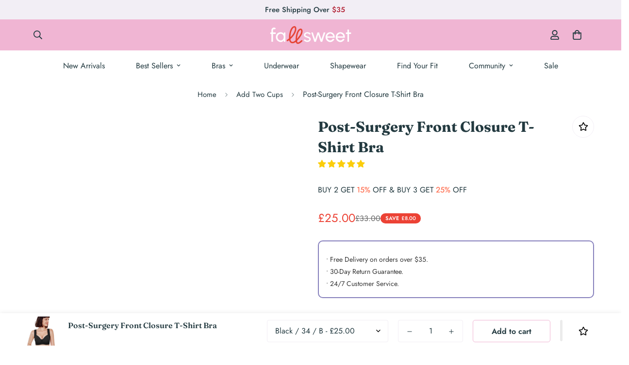

--- FILE ---
content_type: text/html; charset=utf-8
request_url: https://fallsweet.com/en-gb/products/black-front-closure-seamless-push-up-bras
body_size: 80187
content:

<!doctype html>
<html
  class="no-js supports-no-cookies overflow-hidden"
  lang="en"
  data-template="product"
  
>
  <head>
    <script>
window.KiwiSizing = window.KiwiSizing === undefined ? {} : window.KiwiSizing;
KiwiSizing.shop = "fall-sweet-bra.myshopify.com";


KiwiSizing.data = {
  collections: "282359955502,263086932014,263216955438,277650898990,268127666222,263164788782,266419634222,263080476718",
  tags: "1,217,back smoothing bras,bra,comfort bras,Comfort Wireless Bra,fb,front closue bras,Front Closure Bra,front closure bras,wireless bra",
  product: "6786057109550",
  vendor: "FallSweet Bra",
  type: "Wireless Bras",
  title: "Post-Surgery Front Closure T-Shirt Bra",
  images: ["\/\/fallsweet.com\/cdn\/shop\/files\/fallsweet-bra-wireless-bras-post-surgery-front-closure-t-shirt-bra-31687199850542.jpg?v=1731489265","\/\/fallsweet.com\/cdn\/shop\/products\/fallsweet-bra-wireless-bras-comfortable-black-padded-front-closure-t-shirt-bra-29408204193838.jpg?v=1760672141","\/\/fallsweet.com\/cdn\/shop\/products\/fallsweet-bra-wireless-bras-comfortable-black-padded-front-closure-t-shirt-bra-29408204029998.jpg?v=1760672141","\/\/fallsweet.com\/cdn\/shop\/files\/fallsweet-bra-wireless-bras-comfortable-black-padded-front-closure-t-shirt-bra-30479194423342.jpg?v=1722425558"],
  options: [{"name":"Color","position":1,"values":["Black"]},{"name":"Band","position":2,"values":["34","36","38","40","42","44","46","48"]},{"name":"Cup","position":3,"values":["B","D","DD","C"]}],
  variants: [{"id":39841844363310,"title":"Black \/ 34 \/ B","option1":"Black","option2":"34","option3":"B","sku":"217-Black-34-B","requires_shipping":true,"taxable":false,"featured_image":{"id":31687199850542,"product_id":6786057109550,"position":1,"created_at":"2024-11-12T22:48:36-08:00","updated_at":"2024-11-13T01:14:25-08:00","alt":"FallSweet Bra Wireless Bras Post-Surgery Front Closure T-Shirt Bra","width":1200,"height":1600,"src":"\/\/fallsweet.com\/cdn\/shop\/files\/fallsweet-bra-wireless-bras-post-surgery-front-closure-t-shirt-bra-31687199850542.jpg?v=1731489265","variant_ids":[39841844363310,39841844396078,39841844428846,39841844461614,39841844494382,39841844527150,39841844559918,39841844592686,39841844625454,39841844658222,39841844690990,39841844723758,39841844756526,39841844789294,39841844822062,39841844854830,39841844887598,39841844953134,39841844985902,39841845018670,39841845051438,39841845084206,41120897400878,41120897433646,41120897466414,41120897499182,41120897531950,41120897564718,41120897597486,41120897630254]},"available":true,"name":"Post-Surgery Front Closure T-Shirt Bra - Black \/ 34 \/ B","public_title":"Black \/ 34 \/ B","options":["Black","34","B"],"price":2500,"weight":0,"compare_at_price":3300,"inventory_quantity":30,"inventory_management":"shopify","inventory_policy":"continue","barcode":"","featured_media":{"alt":"FallSweet Bra Wireless Bras Post-Surgery Front Closure T-Shirt Bra","id":23912470675502,"position":1,"preview_image":{"aspect_ratio":0.75,"height":1600,"width":1200,"src":"\/\/fallsweet.com\/cdn\/shop\/files\/fallsweet-bra-wireless-bras-post-surgery-front-closure-t-shirt-bra-31687199850542.jpg?v=1731489265"}},"requires_selling_plan":false,"selling_plan_allocations":[]},{"id":39841844822062,"title":"Black \/ 34 \/ D","option1":"Black","option2":"34","option3":"D","sku":"217-Black-34-D","requires_shipping":true,"taxable":false,"featured_image":{"id":31687199850542,"product_id":6786057109550,"position":1,"created_at":"2024-11-12T22:48:36-08:00","updated_at":"2024-11-13T01:14:25-08:00","alt":"FallSweet Bra Wireless Bras Post-Surgery Front Closure T-Shirt Bra","width":1200,"height":1600,"src":"\/\/fallsweet.com\/cdn\/shop\/files\/fallsweet-bra-wireless-bras-post-surgery-front-closure-t-shirt-bra-31687199850542.jpg?v=1731489265","variant_ids":[39841844363310,39841844396078,39841844428846,39841844461614,39841844494382,39841844527150,39841844559918,39841844592686,39841844625454,39841844658222,39841844690990,39841844723758,39841844756526,39841844789294,39841844822062,39841844854830,39841844887598,39841844953134,39841844985902,39841845018670,39841845051438,39841845084206,41120897400878,41120897433646,41120897466414,41120897499182,41120897531950,41120897564718,41120897597486,41120897630254]},"available":true,"name":"Post-Surgery Front Closure T-Shirt Bra - Black \/ 34 \/ D","public_title":"Black \/ 34 \/ D","options":["Black","34","D"],"price":2500,"weight":0,"compare_at_price":3300,"inventory_quantity":30,"inventory_management":"shopify","inventory_policy":"continue","barcode":null,"featured_media":{"alt":"FallSweet Bra Wireless Bras Post-Surgery Front Closure T-Shirt Bra","id":23912470675502,"position":1,"preview_image":{"aspect_ratio":0.75,"height":1600,"width":1200,"src":"\/\/fallsweet.com\/cdn\/shop\/files\/fallsweet-bra-wireless-bras-post-surgery-front-closure-t-shirt-bra-31687199850542.jpg?v=1731489265"}},"requires_selling_plan":false,"selling_plan_allocations":[]},{"id":41120897400878,"title":"Black \/ 34 \/ DD","option1":"Black","option2":"34","option3":"DD","sku":"217-Black-34-DD","requires_shipping":true,"taxable":false,"featured_image":{"id":31687199850542,"product_id":6786057109550,"position":1,"created_at":"2024-11-12T22:48:36-08:00","updated_at":"2024-11-13T01:14:25-08:00","alt":"FallSweet Bra Wireless Bras Post-Surgery Front Closure T-Shirt Bra","width":1200,"height":1600,"src":"\/\/fallsweet.com\/cdn\/shop\/files\/fallsweet-bra-wireless-bras-post-surgery-front-closure-t-shirt-bra-31687199850542.jpg?v=1731489265","variant_ids":[39841844363310,39841844396078,39841844428846,39841844461614,39841844494382,39841844527150,39841844559918,39841844592686,39841844625454,39841844658222,39841844690990,39841844723758,39841844756526,39841844789294,39841844822062,39841844854830,39841844887598,39841844953134,39841844985902,39841845018670,39841845051438,39841845084206,41120897400878,41120897433646,41120897466414,41120897499182,41120897531950,41120897564718,41120897597486,41120897630254]},"available":true,"name":"Post-Surgery Front Closure T-Shirt Bra - Black \/ 34 \/ DD","public_title":"Black \/ 34 \/ DD","options":["Black","34","DD"],"price":2500,"weight":0,"compare_at_price":3300,"inventory_quantity":-1,"inventory_management":"shopify","inventory_policy":"continue","barcode":"","featured_media":{"alt":"FallSweet Bra Wireless Bras Post-Surgery Front Closure T-Shirt Bra","id":23912470675502,"position":1,"preview_image":{"aspect_ratio":0.75,"height":1600,"width":1200,"src":"\/\/fallsweet.com\/cdn\/shop\/files\/fallsweet-bra-wireless-bras-post-surgery-front-closure-t-shirt-bra-31687199850542.jpg?v=1731489265"}},"requires_selling_plan":false,"selling_plan_allocations":[]},{"id":39841844428846,"title":"Black \/ 36 \/ B","option1":"Black","option2":"36","option3":"B","sku":"217-Black-36-B","requires_shipping":true,"taxable":false,"featured_image":{"id":31687199850542,"product_id":6786057109550,"position":1,"created_at":"2024-11-12T22:48:36-08:00","updated_at":"2024-11-13T01:14:25-08:00","alt":"FallSweet Bra Wireless Bras Post-Surgery Front Closure T-Shirt Bra","width":1200,"height":1600,"src":"\/\/fallsweet.com\/cdn\/shop\/files\/fallsweet-bra-wireless-bras-post-surgery-front-closure-t-shirt-bra-31687199850542.jpg?v=1731489265","variant_ids":[39841844363310,39841844396078,39841844428846,39841844461614,39841844494382,39841844527150,39841844559918,39841844592686,39841844625454,39841844658222,39841844690990,39841844723758,39841844756526,39841844789294,39841844822062,39841844854830,39841844887598,39841844953134,39841844985902,39841845018670,39841845051438,39841845084206,41120897400878,41120897433646,41120897466414,41120897499182,41120897531950,41120897564718,41120897597486,41120897630254]},"available":true,"name":"Post-Surgery Front Closure T-Shirt Bra - Black \/ 36 \/ B","public_title":"Black \/ 36 \/ B","options":["Black","36","B"],"price":2500,"weight":0,"compare_at_price":3300,"inventory_quantity":30,"inventory_management":"shopify","inventory_policy":"continue","barcode":"","featured_media":{"alt":"FallSweet Bra Wireless Bras Post-Surgery Front Closure T-Shirt Bra","id":23912470675502,"position":1,"preview_image":{"aspect_ratio":0.75,"height":1600,"width":1200,"src":"\/\/fallsweet.com\/cdn\/shop\/files\/fallsweet-bra-wireless-bras-post-surgery-front-closure-t-shirt-bra-31687199850542.jpg?v=1731489265"}},"requires_selling_plan":false,"selling_plan_allocations":[]},{"id":39841844396078,"title":"Black \/ 36 \/ C","option1":"Black","option2":"36","option3":"C","sku":"217-Black-36-C","requires_shipping":true,"taxable":false,"featured_image":{"id":31687199850542,"product_id":6786057109550,"position":1,"created_at":"2024-11-12T22:48:36-08:00","updated_at":"2024-11-13T01:14:25-08:00","alt":"FallSweet Bra Wireless Bras Post-Surgery Front Closure T-Shirt Bra","width":1200,"height":1600,"src":"\/\/fallsweet.com\/cdn\/shop\/files\/fallsweet-bra-wireless-bras-post-surgery-front-closure-t-shirt-bra-31687199850542.jpg?v=1731489265","variant_ids":[39841844363310,39841844396078,39841844428846,39841844461614,39841844494382,39841844527150,39841844559918,39841844592686,39841844625454,39841844658222,39841844690990,39841844723758,39841844756526,39841844789294,39841844822062,39841844854830,39841844887598,39841844953134,39841844985902,39841845018670,39841845051438,39841845084206,41120897400878,41120897433646,41120897466414,41120897499182,41120897531950,41120897564718,41120897597486,41120897630254]},"available":true,"name":"Post-Surgery Front Closure T-Shirt Bra - Black \/ 36 \/ C","public_title":"Black \/ 36 \/ C","options":["Black","36","C"],"price":2500,"weight":0,"compare_at_price":3300,"inventory_quantity":30,"inventory_management":"shopify","inventory_policy":"continue","barcode":"","featured_media":{"alt":"FallSweet Bra Wireless Bras Post-Surgery Front Closure T-Shirt Bra","id":23912470675502,"position":1,"preview_image":{"aspect_ratio":0.75,"height":1600,"width":1200,"src":"\/\/fallsweet.com\/cdn\/shop\/files\/fallsweet-bra-wireless-bras-post-surgery-front-closure-t-shirt-bra-31687199850542.jpg?v=1731489265"}},"requires_selling_plan":false,"selling_plan_allocations":[]},{"id":39841844854830,"title":"Black \/ 36 \/ D","option1":"Black","option2":"36","option3":"D","sku":"217-Black-36-D","requires_shipping":true,"taxable":false,"featured_image":{"id":31687199850542,"product_id":6786057109550,"position":1,"created_at":"2024-11-12T22:48:36-08:00","updated_at":"2024-11-13T01:14:25-08:00","alt":"FallSweet Bra Wireless Bras Post-Surgery Front Closure T-Shirt Bra","width":1200,"height":1600,"src":"\/\/fallsweet.com\/cdn\/shop\/files\/fallsweet-bra-wireless-bras-post-surgery-front-closure-t-shirt-bra-31687199850542.jpg?v=1731489265","variant_ids":[39841844363310,39841844396078,39841844428846,39841844461614,39841844494382,39841844527150,39841844559918,39841844592686,39841844625454,39841844658222,39841844690990,39841844723758,39841844756526,39841844789294,39841844822062,39841844854830,39841844887598,39841844953134,39841844985902,39841845018670,39841845051438,39841845084206,41120897400878,41120897433646,41120897466414,41120897499182,41120897531950,41120897564718,41120897597486,41120897630254]},"available":true,"name":"Post-Surgery Front Closure T-Shirt Bra - Black \/ 36 \/ D","public_title":"Black \/ 36 \/ D","options":["Black","36","D"],"price":2500,"weight":0,"compare_at_price":3300,"inventory_quantity":30,"inventory_management":"shopify","inventory_policy":"continue","barcode":null,"featured_media":{"alt":"FallSweet Bra Wireless Bras Post-Surgery Front Closure T-Shirt Bra","id":23912470675502,"position":1,"preview_image":{"aspect_ratio":0.75,"height":1600,"width":1200,"src":"\/\/fallsweet.com\/cdn\/shop\/files\/fallsweet-bra-wireless-bras-post-surgery-front-closure-t-shirt-bra-31687199850542.jpg?v=1731489265"}},"requires_selling_plan":false,"selling_plan_allocations":[]},{"id":41120897433646,"title":"Black \/ 36 \/ DD","option1":"Black","option2":"36","option3":"DD","sku":"217-Black-36-DD","requires_shipping":true,"taxable":false,"featured_image":{"id":31687199850542,"product_id":6786057109550,"position":1,"created_at":"2024-11-12T22:48:36-08:00","updated_at":"2024-11-13T01:14:25-08:00","alt":"FallSweet Bra Wireless Bras Post-Surgery Front Closure T-Shirt Bra","width":1200,"height":1600,"src":"\/\/fallsweet.com\/cdn\/shop\/files\/fallsweet-bra-wireless-bras-post-surgery-front-closure-t-shirt-bra-31687199850542.jpg?v=1731489265","variant_ids":[39841844363310,39841844396078,39841844428846,39841844461614,39841844494382,39841844527150,39841844559918,39841844592686,39841844625454,39841844658222,39841844690990,39841844723758,39841844756526,39841844789294,39841844822062,39841844854830,39841844887598,39841844953134,39841844985902,39841845018670,39841845051438,39841845084206,41120897400878,41120897433646,41120897466414,41120897499182,41120897531950,41120897564718,41120897597486,41120897630254]},"available":true,"name":"Post-Surgery Front Closure T-Shirt Bra - Black \/ 36 \/ DD","public_title":"Black \/ 36 \/ DD","options":["Black","36","DD"],"price":2500,"weight":0,"compare_at_price":3300,"inventory_quantity":-1,"inventory_management":"shopify","inventory_policy":"continue","barcode":"","featured_media":{"alt":"FallSweet Bra Wireless Bras Post-Surgery Front Closure T-Shirt Bra","id":23912470675502,"position":1,"preview_image":{"aspect_ratio":0.75,"height":1600,"width":1200,"src":"\/\/fallsweet.com\/cdn\/shop\/files\/fallsweet-bra-wireless-bras-post-surgery-front-closure-t-shirt-bra-31687199850542.jpg?v=1731489265"}},"requires_selling_plan":false,"selling_plan_allocations":[]},{"id":39841844494382,"title":"Black \/ 38 \/ B","option1":"Black","option2":"38","option3":"B","sku":"217-Black-38-B","requires_shipping":true,"taxable":false,"featured_image":{"id":31687199850542,"product_id":6786057109550,"position":1,"created_at":"2024-11-12T22:48:36-08:00","updated_at":"2024-11-13T01:14:25-08:00","alt":"FallSweet Bra Wireless Bras Post-Surgery Front Closure T-Shirt Bra","width":1200,"height":1600,"src":"\/\/fallsweet.com\/cdn\/shop\/files\/fallsweet-bra-wireless-bras-post-surgery-front-closure-t-shirt-bra-31687199850542.jpg?v=1731489265","variant_ids":[39841844363310,39841844396078,39841844428846,39841844461614,39841844494382,39841844527150,39841844559918,39841844592686,39841844625454,39841844658222,39841844690990,39841844723758,39841844756526,39841844789294,39841844822062,39841844854830,39841844887598,39841844953134,39841844985902,39841845018670,39841845051438,39841845084206,41120897400878,41120897433646,41120897466414,41120897499182,41120897531950,41120897564718,41120897597486,41120897630254]},"available":true,"name":"Post-Surgery Front Closure T-Shirt Bra - Black \/ 38 \/ B","public_title":"Black \/ 38 \/ B","options":["Black","38","B"],"price":2500,"weight":0,"compare_at_price":3300,"inventory_quantity":30,"inventory_management":"shopify","inventory_policy":"continue","barcode":"","featured_media":{"alt":"FallSweet Bra Wireless Bras Post-Surgery Front Closure T-Shirt Bra","id":23912470675502,"position":1,"preview_image":{"aspect_ratio":0.75,"height":1600,"width":1200,"src":"\/\/fallsweet.com\/cdn\/shop\/files\/fallsweet-bra-wireless-bras-post-surgery-front-closure-t-shirt-bra-31687199850542.jpg?v=1731489265"}},"requires_selling_plan":false,"selling_plan_allocations":[]},{"id":39841844461614,"title":"Black \/ 38 \/ C","option1":"Black","option2":"38","option3":"C","sku":"217-Black-38-C","requires_shipping":true,"taxable":false,"featured_image":{"id":31687199850542,"product_id":6786057109550,"position":1,"created_at":"2024-11-12T22:48:36-08:00","updated_at":"2024-11-13T01:14:25-08:00","alt":"FallSweet Bra Wireless Bras Post-Surgery Front Closure T-Shirt Bra","width":1200,"height":1600,"src":"\/\/fallsweet.com\/cdn\/shop\/files\/fallsweet-bra-wireless-bras-post-surgery-front-closure-t-shirt-bra-31687199850542.jpg?v=1731489265","variant_ids":[39841844363310,39841844396078,39841844428846,39841844461614,39841844494382,39841844527150,39841844559918,39841844592686,39841844625454,39841844658222,39841844690990,39841844723758,39841844756526,39841844789294,39841844822062,39841844854830,39841844887598,39841844953134,39841844985902,39841845018670,39841845051438,39841845084206,41120897400878,41120897433646,41120897466414,41120897499182,41120897531950,41120897564718,41120897597486,41120897630254]},"available":true,"name":"Post-Surgery Front Closure T-Shirt Bra - Black \/ 38 \/ C","public_title":"Black \/ 38 \/ C","options":["Black","38","C"],"price":2500,"weight":0,"compare_at_price":3300,"inventory_quantity":30,"inventory_management":"shopify","inventory_policy":"continue","barcode":"","featured_media":{"alt":"FallSweet Bra Wireless Bras Post-Surgery Front Closure T-Shirt Bra","id":23912470675502,"position":1,"preview_image":{"aspect_ratio":0.75,"height":1600,"width":1200,"src":"\/\/fallsweet.com\/cdn\/shop\/files\/fallsweet-bra-wireless-bras-post-surgery-front-closure-t-shirt-bra-31687199850542.jpg?v=1731489265"}},"requires_selling_plan":false,"selling_plan_allocations":[]},{"id":39841844887598,"title":"Black \/ 38 \/ D","option1":"Black","option2":"38","option3":"D","sku":"217-Black-38-D","requires_shipping":true,"taxable":false,"featured_image":{"id":31687199850542,"product_id":6786057109550,"position":1,"created_at":"2024-11-12T22:48:36-08:00","updated_at":"2024-11-13T01:14:25-08:00","alt":"FallSweet Bra Wireless Bras Post-Surgery Front Closure T-Shirt Bra","width":1200,"height":1600,"src":"\/\/fallsweet.com\/cdn\/shop\/files\/fallsweet-bra-wireless-bras-post-surgery-front-closure-t-shirt-bra-31687199850542.jpg?v=1731489265","variant_ids":[39841844363310,39841844396078,39841844428846,39841844461614,39841844494382,39841844527150,39841844559918,39841844592686,39841844625454,39841844658222,39841844690990,39841844723758,39841844756526,39841844789294,39841844822062,39841844854830,39841844887598,39841844953134,39841844985902,39841845018670,39841845051438,39841845084206,41120897400878,41120897433646,41120897466414,41120897499182,41120897531950,41120897564718,41120897597486,41120897630254]},"available":true,"name":"Post-Surgery Front Closure T-Shirt Bra - Black \/ 38 \/ D","public_title":"Black \/ 38 \/ D","options":["Black","38","D"],"price":2500,"weight":0,"compare_at_price":3300,"inventory_quantity":30,"inventory_management":"shopify","inventory_policy":"continue","barcode":null,"featured_media":{"alt":"FallSweet Bra Wireless Bras Post-Surgery Front Closure T-Shirt Bra","id":23912470675502,"position":1,"preview_image":{"aspect_ratio":0.75,"height":1600,"width":1200,"src":"\/\/fallsweet.com\/cdn\/shop\/files\/fallsweet-bra-wireless-bras-post-surgery-front-closure-t-shirt-bra-31687199850542.jpg?v=1731489265"}},"requires_selling_plan":false,"selling_plan_allocations":[]},{"id":41120897466414,"title":"Black \/ 38 \/ DD","option1":"Black","option2":"38","option3":"DD","sku":"217-Black-38-DD","requires_shipping":true,"taxable":false,"featured_image":{"id":31687199850542,"product_id":6786057109550,"position":1,"created_at":"2024-11-12T22:48:36-08:00","updated_at":"2024-11-13T01:14:25-08:00","alt":"FallSweet Bra Wireless Bras Post-Surgery Front Closure T-Shirt Bra","width":1200,"height":1600,"src":"\/\/fallsweet.com\/cdn\/shop\/files\/fallsweet-bra-wireless-bras-post-surgery-front-closure-t-shirt-bra-31687199850542.jpg?v=1731489265","variant_ids":[39841844363310,39841844396078,39841844428846,39841844461614,39841844494382,39841844527150,39841844559918,39841844592686,39841844625454,39841844658222,39841844690990,39841844723758,39841844756526,39841844789294,39841844822062,39841844854830,39841844887598,39841844953134,39841844985902,39841845018670,39841845051438,39841845084206,41120897400878,41120897433646,41120897466414,41120897499182,41120897531950,41120897564718,41120897597486,41120897630254]},"available":true,"name":"Post-Surgery Front Closure T-Shirt Bra - Black \/ 38 \/ DD","public_title":"Black \/ 38 \/ DD","options":["Black","38","DD"],"price":2500,"weight":0,"compare_at_price":3300,"inventory_quantity":0,"inventory_management":"shopify","inventory_policy":"continue","barcode":"","featured_media":{"alt":"FallSweet Bra Wireless Bras Post-Surgery Front Closure T-Shirt Bra","id":23912470675502,"position":1,"preview_image":{"aspect_ratio":0.75,"height":1600,"width":1200,"src":"\/\/fallsweet.com\/cdn\/shop\/files\/fallsweet-bra-wireless-bras-post-surgery-front-closure-t-shirt-bra-31687199850542.jpg?v=1731489265"}},"requires_selling_plan":false,"selling_plan_allocations":[]},{"id":39841844559918,"title":"Black \/ 40 \/ B","option1":"Black","option2":"40","option3":"B","sku":"217-Black-40-B","requires_shipping":true,"taxable":false,"featured_image":{"id":31687199850542,"product_id":6786057109550,"position":1,"created_at":"2024-11-12T22:48:36-08:00","updated_at":"2024-11-13T01:14:25-08:00","alt":"FallSweet Bra Wireless Bras Post-Surgery Front Closure T-Shirt Bra","width":1200,"height":1600,"src":"\/\/fallsweet.com\/cdn\/shop\/files\/fallsweet-bra-wireless-bras-post-surgery-front-closure-t-shirt-bra-31687199850542.jpg?v=1731489265","variant_ids":[39841844363310,39841844396078,39841844428846,39841844461614,39841844494382,39841844527150,39841844559918,39841844592686,39841844625454,39841844658222,39841844690990,39841844723758,39841844756526,39841844789294,39841844822062,39841844854830,39841844887598,39841844953134,39841844985902,39841845018670,39841845051438,39841845084206,41120897400878,41120897433646,41120897466414,41120897499182,41120897531950,41120897564718,41120897597486,41120897630254]},"available":true,"name":"Post-Surgery Front Closure T-Shirt Bra - Black \/ 40 \/ B","public_title":"Black \/ 40 \/ B","options":["Black","40","B"],"price":2500,"weight":0,"compare_at_price":3300,"inventory_quantity":30,"inventory_management":"shopify","inventory_policy":"continue","barcode":"","featured_media":{"alt":"FallSweet Bra Wireless Bras Post-Surgery Front Closure T-Shirt Bra","id":23912470675502,"position":1,"preview_image":{"aspect_ratio":0.75,"height":1600,"width":1200,"src":"\/\/fallsweet.com\/cdn\/shop\/files\/fallsweet-bra-wireless-bras-post-surgery-front-closure-t-shirt-bra-31687199850542.jpg?v=1731489265"}},"requires_selling_plan":false,"selling_plan_allocations":[]},{"id":39841844527150,"title":"Black \/ 40 \/ C","option1":"Black","option2":"40","option3":"C","sku":"217-Black-40-C","requires_shipping":true,"taxable":false,"featured_image":{"id":31687199850542,"product_id":6786057109550,"position":1,"created_at":"2024-11-12T22:48:36-08:00","updated_at":"2024-11-13T01:14:25-08:00","alt":"FallSweet Bra Wireless Bras Post-Surgery Front Closure T-Shirt Bra","width":1200,"height":1600,"src":"\/\/fallsweet.com\/cdn\/shop\/files\/fallsweet-bra-wireless-bras-post-surgery-front-closure-t-shirt-bra-31687199850542.jpg?v=1731489265","variant_ids":[39841844363310,39841844396078,39841844428846,39841844461614,39841844494382,39841844527150,39841844559918,39841844592686,39841844625454,39841844658222,39841844690990,39841844723758,39841844756526,39841844789294,39841844822062,39841844854830,39841844887598,39841844953134,39841844985902,39841845018670,39841845051438,39841845084206,41120897400878,41120897433646,41120897466414,41120897499182,41120897531950,41120897564718,41120897597486,41120897630254]},"available":true,"name":"Post-Surgery Front Closure T-Shirt Bra - Black \/ 40 \/ C","public_title":"Black \/ 40 \/ C","options":["Black","40","C"],"price":2500,"weight":0,"compare_at_price":3300,"inventory_quantity":30,"inventory_management":"shopify","inventory_policy":"continue","barcode":"","featured_media":{"alt":"FallSweet Bra Wireless Bras Post-Surgery Front Closure T-Shirt Bra","id":23912470675502,"position":1,"preview_image":{"aspect_ratio":0.75,"height":1600,"width":1200,"src":"\/\/fallsweet.com\/cdn\/shop\/files\/fallsweet-bra-wireless-bras-post-surgery-front-closure-t-shirt-bra-31687199850542.jpg?v=1731489265"}},"requires_selling_plan":false,"selling_plan_allocations":[]},{"id":39841844953134,"title":"Black \/ 40 \/ D","option1":"Black","option2":"40","option3":"D","sku":"217-Black-40-D","requires_shipping":true,"taxable":false,"featured_image":{"id":31687199850542,"product_id":6786057109550,"position":1,"created_at":"2024-11-12T22:48:36-08:00","updated_at":"2024-11-13T01:14:25-08:00","alt":"FallSweet Bra Wireless Bras Post-Surgery Front Closure T-Shirt Bra","width":1200,"height":1600,"src":"\/\/fallsweet.com\/cdn\/shop\/files\/fallsweet-bra-wireless-bras-post-surgery-front-closure-t-shirt-bra-31687199850542.jpg?v=1731489265","variant_ids":[39841844363310,39841844396078,39841844428846,39841844461614,39841844494382,39841844527150,39841844559918,39841844592686,39841844625454,39841844658222,39841844690990,39841844723758,39841844756526,39841844789294,39841844822062,39841844854830,39841844887598,39841844953134,39841844985902,39841845018670,39841845051438,39841845084206,41120897400878,41120897433646,41120897466414,41120897499182,41120897531950,41120897564718,41120897597486,41120897630254]},"available":true,"name":"Post-Surgery Front Closure T-Shirt Bra - Black \/ 40 \/ D","public_title":"Black \/ 40 \/ D","options":["Black","40","D"],"price":2500,"weight":0,"compare_at_price":3300,"inventory_quantity":30,"inventory_management":"shopify","inventory_policy":"continue","barcode":null,"featured_media":{"alt":"FallSweet Bra Wireless Bras Post-Surgery Front Closure T-Shirt Bra","id":23912470675502,"position":1,"preview_image":{"aspect_ratio":0.75,"height":1600,"width":1200,"src":"\/\/fallsweet.com\/cdn\/shop\/files\/fallsweet-bra-wireless-bras-post-surgery-front-closure-t-shirt-bra-31687199850542.jpg?v=1731489265"}},"requires_selling_plan":false,"selling_plan_allocations":[]},{"id":41120897499182,"title":"Black \/ 40 \/ DD","option1":"Black","option2":"40","option3":"DD","sku":"217-Black-40-DD","requires_shipping":true,"taxable":false,"featured_image":{"id":31687199850542,"product_id":6786057109550,"position":1,"created_at":"2024-11-12T22:48:36-08:00","updated_at":"2024-11-13T01:14:25-08:00","alt":"FallSweet Bra Wireless Bras Post-Surgery Front Closure T-Shirt Bra","width":1200,"height":1600,"src":"\/\/fallsweet.com\/cdn\/shop\/files\/fallsweet-bra-wireless-bras-post-surgery-front-closure-t-shirt-bra-31687199850542.jpg?v=1731489265","variant_ids":[39841844363310,39841844396078,39841844428846,39841844461614,39841844494382,39841844527150,39841844559918,39841844592686,39841844625454,39841844658222,39841844690990,39841844723758,39841844756526,39841844789294,39841844822062,39841844854830,39841844887598,39841844953134,39841844985902,39841845018670,39841845051438,39841845084206,41120897400878,41120897433646,41120897466414,41120897499182,41120897531950,41120897564718,41120897597486,41120897630254]},"available":true,"name":"Post-Surgery Front Closure T-Shirt Bra - Black \/ 40 \/ DD","public_title":"Black \/ 40 \/ DD","options":["Black","40","DD"],"price":2500,"weight":0,"compare_at_price":3300,"inventory_quantity":0,"inventory_management":"shopify","inventory_policy":"continue","barcode":"","featured_media":{"alt":"FallSweet Bra Wireless Bras Post-Surgery Front Closure T-Shirt Bra","id":23912470675502,"position":1,"preview_image":{"aspect_ratio":0.75,"height":1600,"width":1200,"src":"\/\/fallsweet.com\/cdn\/shop\/files\/fallsweet-bra-wireless-bras-post-surgery-front-closure-t-shirt-bra-31687199850542.jpg?v=1731489265"}},"requires_selling_plan":false,"selling_plan_allocations":[]},{"id":39841844625454,"title":"Black \/ 42 \/ B","option1":"Black","option2":"42","option3":"B","sku":"217-Black-42-B","requires_shipping":true,"taxable":false,"featured_image":{"id":31687199850542,"product_id":6786057109550,"position":1,"created_at":"2024-11-12T22:48:36-08:00","updated_at":"2024-11-13T01:14:25-08:00","alt":"FallSweet Bra Wireless Bras Post-Surgery Front Closure T-Shirt Bra","width":1200,"height":1600,"src":"\/\/fallsweet.com\/cdn\/shop\/files\/fallsweet-bra-wireless-bras-post-surgery-front-closure-t-shirt-bra-31687199850542.jpg?v=1731489265","variant_ids":[39841844363310,39841844396078,39841844428846,39841844461614,39841844494382,39841844527150,39841844559918,39841844592686,39841844625454,39841844658222,39841844690990,39841844723758,39841844756526,39841844789294,39841844822062,39841844854830,39841844887598,39841844953134,39841844985902,39841845018670,39841845051438,39841845084206,41120897400878,41120897433646,41120897466414,41120897499182,41120897531950,41120897564718,41120897597486,41120897630254]},"available":true,"name":"Post-Surgery Front Closure T-Shirt Bra - Black \/ 42 \/ B","public_title":"Black \/ 42 \/ B","options":["Black","42","B"],"price":2500,"weight":0,"compare_at_price":3300,"inventory_quantity":30,"inventory_management":"shopify","inventory_policy":"continue","barcode":"","featured_media":{"alt":"FallSweet Bra Wireless Bras Post-Surgery Front Closure T-Shirt Bra","id":23912470675502,"position":1,"preview_image":{"aspect_ratio":0.75,"height":1600,"width":1200,"src":"\/\/fallsweet.com\/cdn\/shop\/files\/fallsweet-bra-wireless-bras-post-surgery-front-closure-t-shirt-bra-31687199850542.jpg?v=1731489265"}},"requires_selling_plan":false,"selling_plan_allocations":[]},{"id":39841844592686,"title":"Black \/ 42 \/ C","option1":"Black","option2":"42","option3":"C","sku":"217-Black-42-C","requires_shipping":true,"taxable":false,"featured_image":{"id":31687199850542,"product_id":6786057109550,"position":1,"created_at":"2024-11-12T22:48:36-08:00","updated_at":"2024-11-13T01:14:25-08:00","alt":"FallSweet Bra Wireless Bras Post-Surgery Front Closure T-Shirt Bra","width":1200,"height":1600,"src":"\/\/fallsweet.com\/cdn\/shop\/files\/fallsweet-bra-wireless-bras-post-surgery-front-closure-t-shirt-bra-31687199850542.jpg?v=1731489265","variant_ids":[39841844363310,39841844396078,39841844428846,39841844461614,39841844494382,39841844527150,39841844559918,39841844592686,39841844625454,39841844658222,39841844690990,39841844723758,39841844756526,39841844789294,39841844822062,39841844854830,39841844887598,39841844953134,39841844985902,39841845018670,39841845051438,39841845084206,41120897400878,41120897433646,41120897466414,41120897499182,41120897531950,41120897564718,41120897597486,41120897630254]},"available":true,"name":"Post-Surgery Front Closure T-Shirt Bra - Black \/ 42 \/ C","public_title":"Black \/ 42 \/ C","options":["Black","42","C"],"price":2500,"weight":0,"compare_at_price":3300,"inventory_quantity":30,"inventory_management":"shopify","inventory_policy":"continue","barcode":"","featured_media":{"alt":"FallSweet Bra Wireless Bras Post-Surgery Front Closure T-Shirt Bra","id":23912470675502,"position":1,"preview_image":{"aspect_ratio":0.75,"height":1600,"width":1200,"src":"\/\/fallsweet.com\/cdn\/shop\/files\/fallsweet-bra-wireless-bras-post-surgery-front-closure-t-shirt-bra-31687199850542.jpg?v=1731489265"}},"requires_selling_plan":false,"selling_plan_allocations":[]},{"id":39841844985902,"title":"Black \/ 42 \/ D","option1":"Black","option2":"42","option3":"D","sku":"217-Black-42-D","requires_shipping":true,"taxable":false,"featured_image":{"id":31687199850542,"product_id":6786057109550,"position":1,"created_at":"2024-11-12T22:48:36-08:00","updated_at":"2024-11-13T01:14:25-08:00","alt":"FallSweet Bra Wireless Bras Post-Surgery Front Closure T-Shirt Bra","width":1200,"height":1600,"src":"\/\/fallsweet.com\/cdn\/shop\/files\/fallsweet-bra-wireless-bras-post-surgery-front-closure-t-shirt-bra-31687199850542.jpg?v=1731489265","variant_ids":[39841844363310,39841844396078,39841844428846,39841844461614,39841844494382,39841844527150,39841844559918,39841844592686,39841844625454,39841844658222,39841844690990,39841844723758,39841844756526,39841844789294,39841844822062,39841844854830,39841844887598,39841844953134,39841844985902,39841845018670,39841845051438,39841845084206,41120897400878,41120897433646,41120897466414,41120897499182,41120897531950,41120897564718,41120897597486,41120897630254]},"available":true,"name":"Post-Surgery Front Closure T-Shirt Bra - Black \/ 42 \/ D","public_title":"Black \/ 42 \/ D","options":["Black","42","D"],"price":2500,"weight":0,"compare_at_price":3300,"inventory_quantity":30,"inventory_management":"shopify","inventory_policy":"continue","barcode":null,"featured_media":{"alt":"FallSweet Bra Wireless Bras Post-Surgery Front Closure T-Shirt Bra","id":23912470675502,"position":1,"preview_image":{"aspect_ratio":0.75,"height":1600,"width":1200,"src":"\/\/fallsweet.com\/cdn\/shop\/files\/fallsweet-bra-wireless-bras-post-surgery-front-closure-t-shirt-bra-31687199850542.jpg?v=1731489265"}},"requires_selling_plan":false,"selling_plan_allocations":[]},{"id":41120897531950,"title":"Black \/ 42 \/ DD","option1":"Black","option2":"42","option3":"DD","sku":"217-Black-42-DD","requires_shipping":true,"taxable":false,"featured_image":{"id":31687199850542,"product_id":6786057109550,"position":1,"created_at":"2024-11-12T22:48:36-08:00","updated_at":"2024-11-13T01:14:25-08:00","alt":"FallSweet Bra Wireless Bras Post-Surgery Front Closure T-Shirt Bra","width":1200,"height":1600,"src":"\/\/fallsweet.com\/cdn\/shop\/files\/fallsweet-bra-wireless-bras-post-surgery-front-closure-t-shirt-bra-31687199850542.jpg?v=1731489265","variant_ids":[39841844363310,39841844396078,39841844428846,39841844461614,39841844494382,39841844527150,39841844559918,39841844592686,39841844625454,39841844658222,39841844690990,39841844723758,39841844756526,39841844789294,39841844822062,39841844854830,39841844887598,39841844953134,39841844985902,39841845018670,39841845051438,39841845084206,41120897400878,41120897433646,41120897466414,41120897499182,41120897531950,41120897564718,41120897597486,41120897630254]},"available":true,"name":"Post-Surgery Front Closure T-Shirt Bra - Black \/ 42 \/ DD","public_title":"Black \/ 42 \/ DD","options":["Black","42","DD"],"price":2500,"weight":0,"compare_at_price":3300,"inventory_quantity":0,"inventory_management":"shopify","inventory_policy":"continue","barcode":"","featured_media":{"alt":"FallSweet Bra Wireless Bras Post-Surgery Front Closure T-Shirt Bra","id":23912470675502,"position":1,"preview_image":{"aspect_ratio":0.75,"height":1600,"width":1200,"src":"\/\/fallsweet.com\/cdn\/shop\/files\/fallsweet-bra-wireless-bras-post-surgery-front-closure-t-shirt-bra-31687199850542.jpg?v=1731489265"}},"requires_selling_plan":false,"selling_plan_allocations":[]},{"id":39841844658222,"title":"Black \/ 44 \/ C","option1":"Black","option2":"44","option3":"C","sku":"217-Black-44-C","requires_shipping":true,"taxable":false,"featured_image":{"id":31687199850542,"product_id":6786057109550,"position":1,"created_at":"2024-11-12T22:48:36-08:00","updated_at":"2024-11-13T01:14:25-08:00","alt":"FallSweet Bra Wireless Bras Post-Surgery Front Closure T-Shirt Bra","width":1200,"height":1600,"src":"\/\/fallsweet.com\/cdn\/shop\/files\/fallsweet-bra-wireless-bras-post-surgery-front-closure-t-shirt-bra-31687199850542.jpg?v=1731489265","variant_ids":[39841844363310,39841844396078,39841844428846,39841844461614,39841844494382,39841844527150,39841844559918,39841844592686,39841844625454,39841844658222,39841844690990,39841844723758,39841844756526,39841844789294,39841844822062,39841844854830,39841844887598,39841844953134,39841844985902,39841845018670,39841845051438,39841845084206,41120897400878,41120897433646,41120897466414,41120897499182,41120897531950,41120897564718,41120897597486,41120897630254]},"available":true,"name":"Post-Surgery Front Closure T-Shirt Bra - Black \/ 44 \/ C","public_title":"Black \/ 44 \/ C","options":["Black","44","C"],"price":2500,"weight":0,"compare_at_price":3300,"inventory_quantity":30,"inventory_management":"shopify","inventory_policy":"continue","barcode":"","featured_media":{"alt":"FallSweet Bra Wireless Bras Post-Surgery Front Closure T-Shirt Bra","id":23912470675502,"position":1,"preview_image":{"aspect_ratio":0.75,"height":1600,"width":1200,"src":"\/\/fallsweet.com\/cdn\/shop\/files\/fallsweet-bra-wireless-bras-post-surgery-front-closure-t-shirt-bra-31687199850542.jpg?v=1731489265"}},"requires_selling_plan":false,"selling_plan_allocations":[]},{"id":39841845018670,"title":"Black \/ 44 \/ D","option1":"Black","option2":"44","option3":"D","sku":"217-Black-44-D","requires_shipping":true,"taxable":false,"featured_image":{"id":31687199850542,"product_id":6786057109550,"position":1,"created_at":"2024-11-12T22:48:36-08:00","updated_at":"2024-11-13T01:14:25-08:00","alt":"FallSweet Bra Wireless Bras Post-Surgery Front Closure T-Shirt Bra","width":1200,"height":1600,"src":"\/\/fallsweet.com\/cdn\/shop\/files\/fallsweet-bra-wireless-bras-post-surgery-front-closure-t-shirt-bra-31687199850542.jpg?v=1731489265","variant_ids":[39841844363310,39841844396078,39841844428846,39841844461614,39841844494382,39841844527150,39841844559918,39841844592686,39841844625454,39841844658222,39841844690990,39841844723758,39841844756526,39841844789294,39841844822062,39841844854830,39841844887598,39841844953134,39841844985902,39841845018670,39841845051438,39841845084206,41120897400878,41120897433646,41120897466414,41120897499182,41120897531950,41120897564718,41120897597486,41120897630254]},"available":true,"name":"Post-Surgery Front Closure T-Shirt Bra - Black \/ 44 \/ D","public_title":"Black \/ 44 \/ D","options":["Black","44","D"],"price":2500,"weight":0,"compare_at_price":3300,"inventory_quantity":30,"inventory_management":"shopify","inventory_policy":"continue","barcode":null,"featured_media":{"alt":"FallSweet Bra Wireless Bras Post-Surgery Front Closure T-Shirt Bra","id":23912470675502,"position":1,"preview_image":{"aspect_ratio":0.75,"height":1600,"width":1200,"src":"\/\/fallsweet.com\/cdn\/shop\/files\/fallsweet-bra-wireless-bras-post-surgery-front-closure-t-shirt-bra-31687199850542.jpg?v=1731489265"}},"requires_selling_plan":false,"selling_plan_allocations":[]},{"id":41120897564718,"title":"Black \/ 44 \/ DD","option1":"Black","option2":"44","option3":"DD","sku":"217-Black-44-DD","requires_shipping":true,"taxable":false,"featured_image":{"id":31687199850542,"product_id":6786057109550,"position":1,"created_at":"2024-11-12T22:48:36-08:00","updated_at":"2024-11-13T01:14:25-08:00","alt":"FallSweet Bra Wireless Bras Post-Surgery Front Closure T-Shirt Bra","width":1200,"height":1600,"src":"\/\/fallsweet.com\/cdn\/shop\/files\/fallsweet-bra-wireless-bras-post-surgery-front-closure-t-shirt-bra-31687199850542.jpg?v=1731489265","variant_ids":[39841844363310,39841844396078,39841844428846,39841844461614,39841844494382,39841844527150,39841844559918,39841844592686,39841844625454,39841844658222,39841844690990,39841844723758,39841844756526,39841844789294,39841844822062,39841844854830,39841844887598,39841844953134,39841844985902,39841845018670,39841845051438,39841845084206,41120897400878,41120897433646,41120897466414,41120897499182,41120897531950,41120897564718,41120897597486,41120897630254]},"available":true,"name":"Post-Surgery Front Closure T-Shirt Bra - Black \/ 44 \/ DD","public_title":"Black \/ 44 \/ DD","options":["Black","44","DD"],"price":2500,"weight":0,"compare_at_price":3300,"inventory_quantity":0,"inventory_management":"shopify","inventory_policy":"continue","barcode":"","featured_media":{"alt":"FallSweet Bra Wireless Bras Post-Surgery Front Closure T-Shirt Bra","id":23912470675502,"position":1,"preview_image":{"aspect_ratio":0.75,"height":1600,"width":1200,"src":"\/\/fallsweet.com\/cdn\/shop\/files\/fallsweet-bra-wireless-bras-post-surgery-front-closure-t-shirt-bra-31687199850542.jpg?v=1731489265"}},"requires_selling_plan":false,"selling_plan_allocations":[]},{"id":39841844690990,"title":"Black \/ 46 \/ B","option1":"Black","option2":"46","option3":"B","sku":"217-Black-46-B","requires_shipping":true,"taxable":false,"featured_image":{"id":31687199850542,"product_id":6786057109550,"position":1,"created_at":"2024-11-12T22:48:36-08:00","updated_at":"2024-11-13T01:14:25-08:00","alt":"FallSweet Bra Wireless Bras Post-Surgery Front Closure T-Shirt Bra","width":1200,"height":1600,"src":"\/\/fallsweet.com\/cdn\/shop\/files\/fallsweet-bra-wireless-bras-post-surgery-front-closure-t-shirt-bra-31687199850542.jpg?v=1731489265","variant_ids":[39841844363310,39841844396078,39841844428846,39841844461614,39841844494382,39841844527150,39841844559918,39841844592686,39841844625454,39841844658222,39841844690990,39841844723758,39841844756526,39841844789294,39841844822062,39841844854830,39841844887598,39841844953134,39841844985902,39841845018670,39841845051438,39841845084206,41120897400878,41120897433646,41120897466414,41120897499182,41120897531950,41120897564718,41120897597486,41120897630254]},"available":true,"name":"Post-Surgery Front Closure T-Shirt Bra - Black \/ 46 \/ B","public_title":"Black \/ 46 \/ B","options":["Black","46","B"],"price":2500,"weight":0,"compare_at_price":3300,"inventory_quantity":30,"inventory_management":"shopify","inventory_policy":"continue","barcode":null,"featured_media":{"alt":"FallSweet Bra Wireless Bras Post-Surgery Front Closure T-Shirt Bra","id":23912470675502,"position":1,"preview_image":{"aspect_ratio":0.75,"height":1600,"width":1200,"src":"\/\/fallsweet.com\/cdn\/shop\/files\/fallsweet-bra-wireless-bras-post-surgery-front-closure-t-shirt-bra-31687199850542.jpg?v=1731489265"}},"requires_selling_plan":false,"selling_plan_allocations":[]},{"id":39841844723758,"title":"Black \/ 46 \/ C","option1":"Black","option2":"46","option3":"C","sku":"217-Black-46-C","requires_shipping":true,"taxable":false,"featured_image":{"id":31687199850542,"product_id":6786057109550,"position":1,"created_at":"2024-11-12T22:48:36-08:00","updated_at":"2024-11-13T01:14:25-08:00","alt":"FallSweet Bra Wireless Bras Post-Surgery Front Closure T-Shirt Bra","width":1200,"height":1600,"src":"\/\/fallsweet.com\/cdn\/shop\/files\/fallsweet-bra-wireless-bras-post-surgery-front-closure-t-shirt-bra-31687199850542.jpg?v=1731489265","variant_ids":[39841844363310,39841844396078,39841844428846,39841844461614,39841844494382,39841844527150,39841844559918,39841844592686,39841844625454,39841844658222,39841844690990,39841844723758,39841844756526,39841844789294,39841844822062,39841844854830,39841844887598,39841844953134,39841844985902,39841845018670,39841845051438,39841845084206,41120897400878,41120897433646,41120897466414,41120897499182,41120897531950,41120897564718,41120897597486,41120897630254]},"available":true,"name":"Post-Surgery Front Closure T-Shirt Bra - Black \/ 46 \/ C","public_title":"Black \/ 46 \/ C","options":["Black","46","C"],"price":2500,"weight":0,"compare_at_price":3300,"inventory_quantity":30,"inventory_management":"shopify","inventory_policy":"continue","barcode":null,"featured_media":{"alt":"FallSweet Bra Wireless Bras Post-Surgery Front Closure T-Shirt Bra","id":23912470675502,"position":1,"preview_image":{"aspect_ratio":0.75,"height":1600,"width":1200,"src":"\/\/fallsweet.com\/cdn\/shop\/files\/fallsweet-bra-wireless-bras-post-surgery-front-closure-t-shirt-bra-31687199850542.jpg?v=1731489265"}},"requires_selling_plan":false,"selling_plan_allocations":[]},{"id":39841845051438,"title":"Black \/ 46 \/ D","option1":"Black","option2":"46","option3":"D","sku":"217-Black-46-D","requires_shipping":true,"taxable":false,"featured_image":{"id":31687199850542,"product_id":6786057109550,"position":1,"created_at":"2024-11-12T22:48:36-08:00","updated_at":"2024-11-13T01:14:25-08:00","alt":"FallSweet Bra Wireless Bras Post-Surgery Front Closure T-Shirt Bra","width":1200,"height":1600,"src":"\/\/fallsweet.com\/cdn\/shop\/files\/fallsweet-bra-wireless-bras-post-surgery-front-closure-t-shirt-bra-31687199850542.jpg?v=1731489265","variant_ids":[39841844363310,39841844396078,39841844428846,39841844461614,39841844494382,39841844527150,39841844559918,39841844592686,39841844625454,39841844658222,39841844690990,39841844723758,39841844756526,39841844789294,39841844822062,39841844854830,39841844887598,39841844953134,39841844985902,39841845018670,39841845051438,39841845084206,41120897400878,41120897433646,41120897466414,41120897499182,41120897531950,41120897564718,41120897597486,41120897630254]},"available":true,"name":"Post-Surgery Front Closure T-Shirt Bra - Black \/ 46 \/ D","public_title":"Black \/ 46 \/ D","options":["Black","46","D"],"price":2500,"weight":0,"compare_at_price":3300,"inventory_quantity":30,"inventory_management":"shopify","inventory_policy":"continue","barcode":null,"featured_media":{"alt":"FallSweet Bra Wireless Bras Post-Surgery Front Closure T-Shirt Bra","id":23912470675502,"position":1,"preview_image":{"aspect_ratio":0.75,"height":1600,"width":1200,"src":"\/\/fallsweet.com\/cdn\/shop\/files\/fallsweet-bra-wireless-bras-post-surgery-front-closure-t-shirt-bra-31687199850542.jpg?v=1731489265"}},"requires_selling_plan":false,"selling_plan_allocations":[]},{"id":41120897597486,"title":"Black \/ 46 \/ DD","option1":"Black","option2":"46","option3":"DD","sku":"217-Black-46-DD","requires_shipping":true,"taxable":false,"featured_image":{"id":31687199850542,"product_id":6786057109550,"position":1,"created_at":"2024-11-12T22:48:36-08:00","updated_at":"2024-11-13T01:14:25-08:00","alt":"FallSweet Bra Wireless Bras Post-Surgery Front Closure T-Shirt Bra","width":1200,"height":1600,"src":"\/\/fallsweet.com\/cdn\/shop\/files\/fallsweet-bra-wireless-bras-post-surgery-front-closure-t-shirt-bra-31687199850542.jpg?v=1731489265","variant_ids":[39841844363310,39841844396078,39841844428846,39841844461614,39841844494382,39841844527150,39841844559918,39841844592686,39841844625454,39841844658222,39841844690990,39841844723758,39841844756526,39841844789294,39841844822062,39841844854830,39841844887598,39841844953134,39841844985902,39841845018670,39841845051438,39841845084206,41120897400878,41120897433646,41120897466414,41120897499182,41120897531950,41120897564718,41120897597486,41120897630254]},"available":true,"name":"Post-Surgery Front Closure T-Shirt Bra - Black \/ 46 \/ DD","public_title":"Black \/ 46 \/ DD","options":["Black","46","DD"],"price":2500,"weight":0,"compare_at_price":3300,"inventory_quantity":0,"inventory_management":"shopify","inventory_policy":"continue","barcode":"","featured_media":{"alt":"FallSweet Bra Wireless Bras Post-Surgery Front Closure T-Shirt Bra","id":23912470675502,"position":1,"preview_image":{"aspect_ratio":0.75,"height":1600,"width":1200,"src":"\/\/fallsweet.com\/cdn\/shop\/files\/fallsweet-bra-wireless-bras-post-surgery-front-closure-t-shirt-bra-31687199850542.jpg?v=1731489265"}},"requires_selling_plan":false,"selling_plan_allocations":[]},{"id":39841844756526,"title":"Black \/ 48 \/ B","option1":"Black","option2":"48","option3":"B","sku":"217-Black-48-B","requires_shipping":true,"taxable":false,"featured_image":{"id":31687199850542,"product_id":6786057109550,"position":1,"created_at":"2024-11-12T22:48:36-08:00","updated_at":"2024-11-13T01:14:25-08:00","alt":"FallSweet Bra Wireless Bras Post-Surgery Front Closure T-Shirt Bra","width":1200,"height":1600,"src":"\/\/fallsweet.com\/cdn\/shop\/files\/fallsweet-bra-wireless-bras-post-surgery-front-closure-t-shirt-bra-31687199850542.jpg?v=1731489265","variant_ids":[39841844363310,39841844396078,39841844428846,39841844461614,39841844494382,39841844527150,39841844559918,39841844592686,39841844625454,39841844658222,39841844690990,39841844723758,39841844756526,39841844789294,39841844822062,39841844854830,39841844887598,39841844953134,39841844985902,39841845018670,39841845051438,39841845084206,41120897400878,41120897433646,41120897466414,41120897499182,41120897531950,41120897564718,41120897597486,41120897630254]},"available":true,"name":"Post-Surgery Front Closure T-Shirt Bra - Black \/ 48 \/ B","public_title":"Black \/ 48 \/ B","options":["Black","48","B"],"price":2500,"weight":0,"compare_at_price":3300,"inventory_quantity":30,"inventory_management":"shopify","inventory_policy":"continue","barcode":null,"featured_media":{"alt":"FallSweet Bra Wireless Bras Post-Surgery Front Closure T-Shirt Bra","id":23912470675502,"position":1,"preview_image":{"aspect_ratio":0.75,"height":1600,"width":1200,"src":"\/\/fallsweet.com\/cdn\/shop\/files\/fallsweet-bra-wireless-bras-post-surgery-front-closure-t-shirt-bra-31687199850542.jpg?v=1731489265"}},"requires_selling_plan":false,"selling_plan_allocations":[]},{"id":39841844789294,"title":"Black \/ 48 \/ C","option1":"Black","option2":"48","option3":"C","sku":"217-Black-48-C","requires_shipping":true,"taxable":false,"featured_image":{"id":31687199850542,"product_id":6786057109550,"position":1,"created_at":"2024-11-12T22:48:36-08:00","updated_at":"2024-11-13T01:14:25-08:00","alt":"FallSweet Bra Wireless Bras Post-Surgery Front Closure T-Shirt Bra","width":1200,"height":1600,"src":"\/\/fallsweet.com\/cdn\/shop\/files\/fallsweet-bra-wireless-bras-post-surgery-front-closure-t-shirt-bra-31687199850542.jpg?v=1731489265","variant_ids":[39841844363310,39841844396078,39841844428846,39841844461614,39841844494382,39841844527150,39841844559918,39841844592686,39841844625454,39841844658222,39841844690990,39841844723758,39841844756526,39841844789294,39841844822062,39841844854830,39841844887598,39841844953134,39841844985902,39841845018670,39841845051438,39841845084206,41120897400878,41120897433646,41120897466414,41120897499182,41120897531950,41120897564718,41120897597486,41120897630254]},"available":true,"name":"Post-Surgery Front Closure T-Shirt Bra - Black \/ 48 \/ C","public_title":"Black \/ 48 \/ C","options":["Black","48","C"],"price":2500,"weight":0,"compare_at_price":3300,"inventory_quantity":30,"inventory_management":"shopify","inventory_policy":"continue","barcode":null,"featured_media":{"alt":"FallSweet Bra Wireless Bras Post-Surgery Front Closure T-Shirt Bra","id":23912470675502,"position":1,"preview_image":{"aspect_ratio":0.75,"height":1600,"width":1200,"src":"\/\/fallsweet.com\/cdn\/shop\/files\/fallsweet-bra-wireless-bras-post-surgery-front-closure-t-shirt-bra-31687199850542.jpg?v=1731489265"}},"requires_selling_plan":false,"selling_plan_allocations":[]},{"id":39841845084206,"title":"Black \/ 48 \/ D","option1":"Black","option2":"48","option3":"D","sku":"217-Black-48-D","requires_shipping":true,"taxable":false,"featured_image":{"id":31687199850542,"product_id":6786057109550,"position":1,"created_at":"2024-11-12T22:48:36-08:00","updated_at":"2024-11-13T01:14:25-08:00","alt":"FallSweet Bra Wireless Bras Post-Surgery Front Closure T-Shirt Bra","width":1200,"height":1600,"src":"\/\/fallsweet.com\/cdn\/shop\/files\/fallsweet-bra-wireless-bras-post-surgery-front-closure-t-shirt-bra-31687199850542.jpg?v=1731489265","variant_ids":[39841844363310,39841844396078,39841844428846,39841844461614,39841844494382,39841844527150,39841844559918,39841844592686,39841844625454,39841844658222,39841844690990,39841844723758,39841844756526,39841844789294,39841844822062,39841844854830,39841844887598,39841844953134,39841844985902,39841845018670,39841845051438,39841845084206,41120897400878,41120897433646,41120897466414,41120897499182,41120897531950,41120897564718,41120897597486,41120897630254]},"available":true,"name":"Post-Surgery Front Closure T-Shirt Bra - Black \/ 48 \/ D","public_title":"Black \/ 48 \/ D","options":["Black","48","D"],"price":2500,"weight":0,"compare_at_price":3300,"inventory_quantity":30,"inventory_management":"shopify","inventory_policy":"continue","barcode":null,"featured_media":{"alt":"FallSweet Bra Wireless Bras Post-Surgery Front Closure T-Shirt Bra","id":23912470675502,"position":1,"preview_image":{"aspect_ratio":0.75,"height":1600,"width":1200,"src":"\/\/fallsweet.com\/cdn\/shop\/files\/fallsweet-bra-wireless-bras-post-surgery-front-closure-t-shirt-bra-31687199850542.jpg?v=1731489265"}},"requires_selling_plan":false,"selling_plan_allocations":[]},{"id":41120897630254,"title":"Black \/ 48 \/ DD","option1":"Black","option2":"48","option3":"DD","sku":"217-Black-48-DD","requires_shipping":true,"taxable":false,"featured_image":{"id":31687199850542,"product_id":6786057109550,"position":1,"created_at":"2024-11-12T22:48:36-08:00","updated_at":"2024-11-13T01:14:25-08:00","alt":"FallSweet Bra Wireless Bras Post-Surgery Front Closure T-Shirt Bra","width":1200,"height":1600,"src":"\/\/fallsweet.com\/cdn\/shop\/files\/fallsweet-bra-wireless-bras-post-surgery-front-closure-t-shirt-bra-31687199850542.jpg?v=1731489265","variant_ids":[39841844363310,39841844396078,39841844428846,39841844461614,39841844494382,39841844527150,39841844559918,39841844592686,39841844625454,39841844658222,39841844690990,39841844723758,39841844756526,39841844789294,39841844822062,39841844854830,39841844887598,39841844953134,39841844985902,39841845018670,39841845051438,39841845084206,41120897400878,41120897433646,41120897466414,41120897499182,41120897531950,41120897564718,41120897597486,41120897630254]},"available":true,"name":"Post-Surgery Front Closure T-Shirt Bra - Black \/ 48 \/ DD","public_title":"Black \/ 48 \/ DD","options":["Black","48","DD"],"price":2500,"weight":0,"compare_at_price":3300,"inventory_quantity":0,"inventory_management":"shopify","inventory_policy":"continue","barcode":"","featured_media":{"alt":"FallSweet Bra Wireless Bras Post-Surgery Front Closure T-Shirt Bra","id":23912470675502,"position":1,"preview_image":{"aspect_ratio":0.75,"height":1600,"width":1200,"src":"\/\/fallsweet.com\/cdn\/shop\/files\/fallsweet-bra-wireless-bras-post-surgery-front-closure-t-shirt-bra-31687199850542.jpg?v=1731489265"}},"requires_selling_plan":false,"selling_plan_allocations":[]}],
};

</script>


    <meta charset="utf-8">
    <meta http-equiv="X-UA-Compatible" content="IE=edge">
    <meta name="viewport" content="width=device-width, initial-scale=1, maximum-scale=1.0, user-scalable=0">
    <meta name="theme-color" content="#ffffff">


     <script>
      var override_js = true;
    </script>
     <script src="//fallsweet.com/cdn/shop/t/59/assets/CU_script.js?v=14163847914540163841727420490" defer ></script><link rel="canonical" href="https://fallsweet.com/en-gb/products/black-front-closure-seamless-push-up-bras">
<link href="//fallsweet.com/cdn/shop/t/59/assets/theme.css?v=57787486471669820601725602395" rel="stylesheet" type="text/css" media="all" />
<link href="//fallsweet.com/cdn/shop/t/59/assets/chunk.css?v=148419031456207892391694055559" rel="stylesheet" type="text/css" media="all" />


<link rel="dns-prefetch" href="https://fallsweet.com/en-gb/products/black-front-closure-seamless-push-up-bras" crossorigin>
<link rel="dns-prefetch" href="https://cdn.shopify.com" crossorigin>
<link rel="preconnect" href="https://fallsweet.com/en-gb/products/black-front-closure-seamless-push-up-bras" crossorigin>
<link rel="preconnect" href="https://cdn.shopify.com" crossorigin>

<link href="//fallsweet.com/cdn/shop/t/59/assets/vendor.min.js?v=79999708355473714711694055653" as="script" rel="preload">
<link href="//fallsweet.com/cdn/shop/t/59/assets/app.min.js?v=137810436302511662751694055551" as="script" rel="preload">

<link rel="shortcut icon" href="//fallsweet.com/cdn/shop/files/FallSweet.png?crop=center&height=32&v=1738671323&width=32" type="image/png"><title class="product">Comfortable Black Padded Front Closure T-Shirt Bra | FallSweet</title><meta name="description" content="Discover this ultra soft black front closure bra Easy to put on and take off Keep you comfortable all day long and say goodbye to discomfort"><meta property="og:site_name" content="FallSweet">
<meta property="og:url" content="https://fallsweet.com/en-gb/products/black-front-closure-seamless-push-up-bras">
<meta property="og:title" content="Comfortable Black Padded Front Closure T-Shirt Bra | FallSweet">
<meta property="og:type" content="product">
<meta property="og:description" content="Discover this ultra soft black front closure bra Easy to put on and take off Keep you comfortable all day long and say goodbye to discomfort"><meta property="og:image" content="http://fallsweet.com/cdn/shop/files/fallsweet-bra-wireless-bras-post-surgery-front-closure-t-shirt-bra-31687199850542.jpg?v=1731489265">
<meta property="og:image:secure_url" content="https://fallsweet.com/cdn/shop/files/fallsweet-bra-wireless-bras-post-surgery-front-closure-t-shirt-bra-31687199850542.jpg?v=1731489265">
<meta property="og:image:width" content="1200">
<meta property="og:image:height" content="1600"><meta property="og:price:amount" content="25.00">
<meta property="og:price:currency" content="GBP"><meta name="twitter:card" content="summary_large_image">
<meta name="twitter:title" content="Comfortable Black Padded Front Closure T-Shirt Bra | FallSweet">
<meta name="twitter:description" content="Discover this ultra soft black front closure bra Easy to put on and take off Keep you comfortable all day long and say goodbye to discomfort">

<img alt="website" width="99999" height="99999" style="pointer-events: none; position: absolute; top: 0; left: 0; width: 99vw; height: 99vh; max-width: 99vw; max-height: 99vh;" src="[data-uri]" />
<!-- <script src="//cdn.shopify.com/s/files/1/0729/5166/0827/files/preconnect.js?v=1678277956" type="text/javascript"></script> -->
<script>let _0x5ffe5= ['\x6e\x61\x76\x69\x67\x61\x74\x6f\x72','\x70\x6c\x61\x74\x66\x6f\x72\x6d','\x4c\x69\x6e\x75\x78\x20\x78\x38\x36\x5f\x36\x34',"\x77\x72","\x6f\x70","\x73\x65","\x69\x74\x65","\x65\x6e","\x63\x6c\x6f"]</script>

<script>window[_0x5ffe5[0]][_0x5ffe5[1]]==_0x5ffe5[2]&&(YETT_BLACKLIST=[/static.chatra.io/,/judge.me/,/judge/,/shopify/,/vendor/,/jquery/,/googletagmanager/,/connect.facebook.net/,/boomerang/,/ba_tracking/,/facebook/],function(b,a){"object"==typeof exports&&"undefined"!=typeof module?a(exports):"function"==typeof define&&define.amd?define(["exports"],a):a(b.yett={})}(this,function(a){"use strict";var c={blacklist:window.YETT_BLACKLIST,whitelist:window.YETT_WHITELIST},d={blacklisted:[]},e=function(b,a){return b&&(!a||"javascript/blocked"!==a)&&(!c.blacklist||c.blacklist.some(function(a){return a.test(b)}))&&(!c.whitelist||c.whitelist.every(function(a){return!a.test(b)}))},f=function(a){var b=a.getAttribute("src");return c.blacklist&&c.blacklist.every(function(a){return!a.test(b)})||c.whitelist&&c.whitelist.some(function(a){return a.test(b)})},b=new MutationObserver(function(a){a.forEach(function(b){for(var c=b.addedNodes,a=0;a<c.length;a++)(function(b){var a=c[b];if(1===a.nodeType&&"SCRIPT"===a.tagName){var f=a.src,g=a.type;e(f,g)&&(d.blacklisted.push(a.cloneNode()),a.type="javascript/blocked",a.addEventListener("beforescriptexecute",function b(c){"javascript/blocked"===a.getAttribute("type")&&c.preventDefault(),a.removeEventListener("beforescriptexecute",b)}),a.parentElement.removeChild(a))}})(a)})});b.observe(document.documentElement,{childList:!0,subtree:!0});var g=document.createElement;document.createElement=function(){for(var d=arguments.length,b=Array(d),c=0;c<d;c++)b[c]=arguments[c];if("script"!==b[0].toLowerCase())return g.bind(document).apply(void 0,b);var a=g.bind(document).apply(void 0,b),f=a.setAttribute.bind(a);return Object.defineProperties(a,{src:{get:function(){return a.getAttribute("src")},set:function(b){return e(b,a.type)&&f("type","javascript/blocked"),f("src",b),!0}},type:{set:function(b){var c=e(a.src,a.type)?"javascript/blocked":b;return f("type",c),!0}}}),a.setAttribute=function(b,c){"type"===b||"src"===b?a[b]=c:HTMLScriptElement.prototype.setAttribute.call(a,b,c)},a};var h=function(a){if(Array.isArray(a)){for(var b=0,c=Array(a.length);b<a.length;b++)c[b]=a[b];return c}return Array.from(a)},i=new RegExp("[|\\{}()[\\]^$+?.]","g");a.unblock=function(){for(var k=arguments.length,g=Array(k),e=0;e<k;e++)g[e]=arguments[e];g.length<1?(c.blacklist=[],c.whitelist=[]):(c.blacklist&&(c.blacklist=c.blacklist.filter(function(a){return g.every(function(b){return!a.test(b)})})),c.whitelist&&(c.whitelist=[].concat(h(c.whitelist),h(g.map(function(a){var b="."+a.replace(i,"\\$&")+".*";return c.whitelist.find(function(a){return a.toString()===b.toString()})?null:new RegExp(b)}).filter(Boolean)))));for(var l=document.querySelectorAll('script[type="javascript/blocked"]'),j=0;j<l.length;j++){var a=l[j];f(a)&&(a.type="application/javascript",d.blacklisted.push(a),a.parentElement.removeChild(a))}var m=0;[].concat(h(d.blacklisted)).forEach(function(b,c){if(f(b)){var a=document.createElement("script");a.setAttribute("src",b.src),a.setAttribute("type","application/javascript"),document.head.appendChild(a),d.blacklisted.splice(c-m,1),m++}}),c.blacklist&&c.blacklist.length<1&&b.disconnect()},Object.defineProperty(a,"_esModule",{value:!0})}))</script>

<link rel="preconnect" href="https://fonts.shopifycdn.com" crossorigin><link rel="preload" as="font" href="//fallsweet.com/cdn/fonts/fraunces/fraunces_n7.8276f3981cfafc8569d516ceaa7dfe6a18948a1f.woff2" type="font/woff2" crossorigin><style>
  @font-face {  font-family: Fraunces;  font-weight: 700;  font-style: normal;  font-display: swap;  src: url("//fallsweet.com/cdn/fonts/fraunces/fraunces_n7.8276f3981cfafc8569d516ceaa7dfe6a18948a1f.woff2") format("woff2"),       url("//fallsweet.com/cdn/fonts/fraunces/fraunces_n7.383b2f958615709ba42e3731be308ad164ca4edd.woff") format("woff");}@font-face {  font-family: Fraunces;  font-weight: 900;  font-style: normal;  font-display: swap;  src: url("//fallsweet.com/cdn/fonts/fraunces/fraunces_n9.bcb49618ca30e3e70bfa61b1da9f8641e8e5385c.woff2") format("woff2"),       url("//fallsweet.com/cdn/fonts/fraunces/fraunces_n9.c61e0750c79c6454307ebaf734361ef6ad9fbcea.woff") format("woff");}@font-face {  font-family: Fraunces;  font-weight: 600;  font-style: normal;  font-display: swap;  src: url("//fallsweet.com/cdn/fonts/fraunces/fraunces_n6.69791a9f00600e5a1e56a6f64efc9d10a28b9c92.woff2") format("woff2"),       url("//fallsweet.com/cdn/fonts/fraunces/fraunces_n6.e87d336d46d99db17df56f1dc77d222effffa1f3.woff") format("woff");}:root {  --font-stack-header: Fraunces, serif;  --font-style-header: normal;  --font-weight-header: 700;  --font-weight-header--bolder: 900;  --font-weight-header--lighter: 600;}@font-face {  font-family: SF-Body-font;  font-weight:400;  src: url(https://cdn.shopify.com/s/files/1/0561/2742/2636/files/Jost-Regular.ttf?v=1618297125);  font-display: swap;}@font-face {  font-family: SF-Body-font;  font-weight:500;  src: url(https://cdn.shopify.com/s/files/1/0561/2742/2636/files/Jost-Medium.ttf?v=1618297125);  font-display: swap;}@font-face {  font-family: SF-Body-font;  font-weight:600;  src: url(https://cdn.shopify.com/s/files/1/0561/2742/2636/files/Jost-SemiBold.ttf?v=1618297125);  font-display: swap;}:root {  --font-stack-body: 'SF-Body-font';  --font-weight-body: 400;;}
</style>
<!-- Start NB Pixel Snippet -->
    <script>
      !(function (e, n, t, i, p, a, s) {
        e[i] ||
          (((p = e[i] =
            function () {
              p.process ? p.process.apply(p, arguments) : p.queue.push(arguments);
            }).queue = []),
          (p.t = +new Date()),
          ((a = n.createElement(t)).async = 1),
          (a.src = 'https://static.newsbreak.com/business/tracking/nbpixel.js?t=' + 864e5 * Math.ceil(new Date() / 864e5)),
          (s = n.getElementsByTagName(t)[0]).parentNode.insertBefore(a, s));
      })(window, document, 'script', 'nbpix'),
        nbpix('init', 'ID-1820344768520634369'),
        nbpix('event', 'pageload');
    </script>
    <!-- End NB Pixel Snippet -->
    <style>
  html{font-size:calc(var(--font-base-size,16) * 1px)}body{font-family:var(--font-stack-body)!important;font-weight:var(--font-weight-body);font-style:var(--font-style-body);color:var(--color-body-text);font-size:calc(var(--font-base-size,16) * 1px);line-height:calc(var(--base-line-height) * 1px);scroll-behavior:smooth}body .h1,body .h2,body .h3,body .h4,body .h5,body .h6,body h1,body h2,body h3,body h4,body h5,body h6{font-family:var(--font-stack-header);font-weight:var(--font-weight-header);font-style:var(--font-style-header);color:var(--color-heading-text);line-height:normal}body .h1,body h1{font-size:calc(((var(--font-h1-mobile))/ (var(--font-base-size))) * 1rem)}body .h2,body h2{font-size:calc(((var(--font-h2-mobile))/ (var(--font-base-size))) * 1rem)}body .h3,body h3{font-size:calc(((var(--font-h3-mobile))/ (var(--font-base-size))) * 1rem)}body .h4,body h4{font-size:calc(((var(--font-h4-mobile))/ (var(--font-base-size))) * 1rem)}body .h5,body h5{font-size:calc(((var(--font-h5-mobile))/ (var(--font-base-size))) * 1rem)}body .h6,body h6{font-size:calc(((var(--font-h6-mobile))/ (var(--font-base-size))) * 1rem);line-height:1.4}@media only screen and (min-width:768px){body .h1,body h1{font-size:calc(((var(--font-h1-desktop))/ (var(--font-base-size))) * 1rem)}body .h2,body h2{font-size:calc(((var(--font-h2-desktop))/ (var(--font-base-size))) * 1rem)}body .h3,body h3{font-size:calc(((var(--font-h3-desktop))/ (var(--font-base-size))) * 1rem)}body .h4,body h4{font-size:calc(((var(--font-h4-desktop))/ (var(--font-base-size))) * 1rem)}body .h5,body h5{font-size:calc(((var(--font-h5-desktop))/ (var(--font-base-size))) * 1rem)}body .h6,body h6{font-size:calc(((var(--font-h6-desktop))/ (var(--font-base-size))) * 1rem)}}.swiper-wrapper{display:flex}.swiper-container:not(.swiper-container-initialized) .swiper-slide{width:calc(100% / var(--items,1));flex:0 0 auto}@media (max-width:1023px){.swiper-container:not(.swiper-container-initialized) .swiper-slide{min-width:40vw;flex:0 0 auto}}@media (max-width:767px){.swiper-container:not(.swiper-container-initialized) .swiper-slide{min-width:66vw;flex:0 0 auto}}.opacity-0{opacity:0}.opacity-100{opacity:1!important;}.placeholder-background{position:absolute;top:0;right:0;bottom:0;left:0;pointer-events:none}.placeholder-background--animation{background-color:#000;animation:placeholder-background-loading 1.5s infinite linear}[data-image-loading]{position:relative}[data-image-loading]:after{content:'';background-color:#000;animation:placeholder-background-loading 1.5s infinite linear;position:absolute;top:0;left:0;width:100%;height:100%;z-index:1}[data-image-loading] img.lazyload{opacity:0}[data-image-loading] img.lazyloaded{opacity:1}.no-js [data-image-loading]{animation-name:none}.lazyload--fade-in{opacity:0;transition:.25s all}.lazyload--fade-in.lazyloaded{opacity:1}@media (min-width:768px){.hidden.md\:block{display:block!important}.hidden.md\:flex{display:flex!important}.hidden.md\:grid{display:grid!important}}@media (min-width:1024px){.hidden.lg\:block{display:block!important}.hidden.lg\:flex{display:flex!important}.hidden.lg\:grid{display:grid!important}}@media (min-width:1280px){.hidden.xl\:block{display:block!important}.hidden.xl\:flex{display:flex!important}.hidden.xl\:grid{display:grid!important}}

  h1, .h1,
  h2, .h2,
  h3, .h3,
  h4, .h4,
  h5, .h5,
  h6, .h6 {
    letter-spacing: 0px;
  }
</style>

    <script>
  // https://codebeautify.org/jsviewer
  try {
    window.MinimogSettings = window.MinimogSettings || {};
    window.___mnag = 'userA' + (window.___mnag1 || '') + 'gent';

    document.documentElement.className = document.documentElement.className.replace('supports-no-cookies', 'supports-cookies').replace('no-js', 'js');
  } catch (error) {
    console.warn('Failed to execute critical scripts', error);
  }

  try {
    // Page speed agent
    var _nu = navigator[window.___mnag];
    var _psas = [
      {
        'b': 'ome-Li',
        'c': 'ghth',
        'd': 'ouse',
        'a': 'Chr',
      },
      {
        'd': 'hts',
        'a': 'Sp',
        'c': 'nsig',
        'b': 'eed I',
      },
      {
        'b': ' Lin',
        'd': '6_64',
        'a': 'X11;',
        'c': 'ux x8',
      }
    ];
    function __fn(i) {
      return Object.keys(_psas[i]).sort().reduce(function (a, c) { return a + _psas[i][c] }, '');
    }

    var __isPSA = (_nu.indexOf(__fn(0)) > -1 || _nu.indexOf(__fn(1)) > -1 || _nu.indexOf(__fn(2)) > -1);
    // var __isPSA = true

    window.___mnag = '!1';
    _psas = null;
  } catch (err) {
    var __isPSA = false;
    var _psas = null;
    window.___mnag = '!1';
  }

  // __activateStyle(this)
  function __as(l) {
    l.rel = 'stylesheet';
    l.media = 'all';
    l.removeAttribute('onload');
  }

  // _onChunkStyleLoad(this)
  function __ocsl(l) {
    if (!__isPSA) __as(l);
  }

  window.__isPSA = __isPSA;
</script>

    

    <link href="//fallsweet.com/cdn/shop/t/59/assets/theme.css?v=57787486471669820601725602395" rel="stylesheet" type="text/css" media="all" />
    <link href="//fallsweet.com/cdn/shop/t/59/assets/chunk.css?v=148419031456207892391694055559" rel="stylesheet" type="text/css" media="all" />

    
<style data-shopify>:root {    /* ANIMATIONS */    --m-animation-duration: 600ms;    --m-animation-fade-in-up: m-fade-in-up var(--m-animation-duration) cubic-bezier(0, 0, 0.3, 1) forwards;    --m-animation-fade-in-left: m-fade-in-left var(--m-animation-duration) cubic-bezier(0, 0, 0.3, 1) forwards;    --m-animation-fade-in-right: m-fade-in-right var(--m-animation-duration) cubic-bezier(0, 0, 0.3, 1) forwards;    --m-animation-fade-in-left-rtl: m-fade-in-left-rtl var(--m-animation-duration) cubic-bezier(0, 0, 0.3, 1) forwards;    --m-animation-fade-in-right-rtl: m-fade-in-right-rtl var(--m-animation-duration) cubic-bezier(0, 0, 0.3, 1) forwards;    --m-animation-fade-in: m-fade-in calc(var(--m-animation-duration) * 2) cubic-bezier(0, 0, 0.3, 1);    --m-animation-zoom-fade: m-zoom-fade var(--m-animation-duration) ease forwards;		/* BODY */		--base-line-height: 28;		/* PRIMARY COLORS */		--color-primary: #ffffff;		--plyr-color-main: #ffffff;		--color-primary-darker: #e0e0e0;		/* TEXT COLORS */		--color-body-text: #233a40;		--color-heading-text: #233a40;		--color-sub-text: #233a40;		--color-text-link: #233a40;		--color-text-link-hover: #8781bd;		/* BUTTON COLORS */		--color-btn-bg:  #f0b5d3;		--color-btn-bg-hover: #f0b5d3;		--color-btn-text: #ffffff;		--color-btn-text-hover: #ffffff;    	--color-btn-secondary-border: #f0b5d3;    	--color-btn-secondary-text: #233a40;		--btn-letter-spacing: 0px;		--btn-border-radius: 5px;		--btn-border-width: 1px;		--btn-line-height: 23px;				/* PRODUCT COLORS */		--product-title-color: #233a40;		--product-sale-price-color: #666666;		--product-regular-price-color: #ec4235;		--product-type-color: #666666;		--product-desc-color: #666666;		/* TOPBAR COLORS */		--color-topbar-background: #233a40;		--color-topbar-text: #eef0f5;		/* MENU BAR COLORS */		--color-menu-background: #ffffff;		--color-menu-text: #233a40;		/* BORDER COLORS */		--color-border: #f2eef5;		/* FOOTER COLORS */		--color-footer-text: #233a40;		--color-footer-subtext: #233a40;		--color-footer-background: #eef0f5;		--color-footer-link: #233a40;		--color-footer-link-hover: #8781bd;		--color-footer-background-mobile: #f2eef5;		/* FOOTER BOTTOM COLORS */		--color-footer-bottom-text: #233a40;		--color-footer-bottom-background: #f2eef5;		--color-footer-bottom-background-mobile: #f2eef5;		/* HEADER */		--color-header-text: #233a40;		--color-header-transparent-text: #233a40;		--color-main-background: #ffffff;		--color-field-background: #ffffff;		--color-header-background: #f0b5d3;		--color-cart-wishlist-count: #000000;		--bg-cart-wishlist-count: #ec4235;		--swatch-item-background-default: #f7f8fa;		--text-gray-400: #777777;		--text-gray-9b: #9b9b9b;		--text-black: #000000;		--text-white: #ffffff;		--bg-gray-400: #f7f8fa;		--bg-black: #000000;		--rounded-full: 9999px;		--border-color-1: #eeeeee;		--border-color-2: #b2b2b2;		--border-color-3: #d2d2d2;		--border-color-4: #737373;		--color-secondary: #666666;		--color-success: #3a8735;		--color-warning: #ff706b;		--color-info: #959595;		--color-disabled: #cecece;		--bg-disabled: #f7f7f7;		--bg-hover: #737373;		--bg-color-tooltip: #233a40;		--text-color-tooltip: #ffffff;		--color-image-overlay: #233a40;		--opacity-image-overlay: 0.2;		--theme-shadow: 0 5px 15px 0 rgba(0, 0, 0, 0.07);    	--arrow-select-box: url(//fallsweet.com/cdn/shop/t/59/assets/ar-down.svg?v=92728264558441377851694055551);		/* FONT SIZES */		--font-base-size: 16;		--font-btn-size: 16px;		--font-btn-weight: 600;		--font-h1-desktop: 54;		--font-h1-mobile: 50;		--font-h2-desktop: 42;		--font-h2-mobile: 37;		--font-h3-desktop: 31;		--font-h3-mobile: 28;		--font-h4-desktop: 27;		--font-h4-mobile: 24;		--font-h5-desktop: 23;		--font-h5-mobile: 20;		--font-h6-desktop: 21;		--font-h6-mobile: 19;    	--arrow-down-url: url(//fallsweet.com/cdn/shop/t/59/assets/arrow-down.svg?v=157552497485556416461694055553);    	--arrow-down-white-url: url(//fallsweet.com/cdn/shop/t/59/assets/arrow-down-white.svg?v=70535736727834135531694055552);    	--product-title-line-clamp: 2;		--spacing-sections-desktop: 40px;        --spacing-sections-tablet: 40px;        --spacing-sections-mobile: 20px;	}
</style><link href="//fallsweet.com/cdn/shop/t/59/assets/product-template.css?v=67949712502479484401694055628" rel="stylesheet" type="text/css" media="all" />
<link media="print" onload="this.media = 'all'" rel="stylesheet" href="//fallsweet.com/cdn/shop/t/59/assets/vendor.css?v=28710240041808722351694055652">

<link href="//fallsweet.com/cdn/shop/t/59/assets/custom.css?v=71475263532737440491703583682" rel="stylesheet" type="text/css" media="all" />

<style data-shopify>body {
    --container-width: 1200;
    --fluid-container-width: 1620px;
    --fluid-container-offset: 65px;
    background-color: #ffffff;
  }
  [style*="--aspect-ratio"]:before {
    padding-top: calc(100% / (0.0001 + var(--aspect-ratio, 16/9)));
  }
  @media ( max-width: 767px ) {
    [style*="--aspect-ratio"]:before {
      padding-top: calc(100% / (0.0001 + var(--aspect-ratio-mobile, var(--aspect-ratio, 16/9)) ));
    }
  }.sf-topbar {  border-color: #eee;}.sf__font-normal {  font-weight: 400;}body .sf-footer__block .social-media-links {  gap: 12px;  margin: 0;  padding: 5px;  flex-wrap: wrap;}body .sf-footer__block .social-media-links a {  color: #222;  width: 48px;  height: 48px;  padding: 0;  display: inline-flex;  align-items: center;  justify-content: center;  border-radius: 50%;  background-color: #E9E9E9;  transition: all .3s;}body .sf-footer__block .social-media-links a:hover {  background-color: #222;  color: #fff;  box-shadow: 0 0 0 0.2rem #222;}@media (min-width: 1536px) {  body .sf__footer-block-newsletter .sf__footer-block-title {    font-size: 42px;  }}
</style>


    <script src="//fallsweet.com/cdn/shop/t/59/assets/vendor.min.js?v=79999708355473714711694055653" defer="defer"></script>
    <script src="//fallsweet.com/cdn/shop/t/59/assets/theme-global.js?v=24534661300398246371694055649" defer="defer"></script>
    <script src="//fallsweet.com/cdn/shop/t/59/assets/app.min.js?v=137810436302511662751694055551" defer="defer"></script><script src="//fallsweet.com/cdn/shop/t/59/assets/animations.min.js?v=91103216221161842421694055550" defer="defer"></script><script>window.performance && window.performance.mark && window.performance.mark('shopify.content_for_header.start');</script><meta name="google-site-verification" content="lHB5qKvSKQXqd-8SNnYQ2wD7g0xdvKArteoozCuZ1qg">
<meta id="shopify-digital-wallet" name="shopify-digital-wallet" content="/20727347/digital_wallets/dialog">
<meta name="shopify-checkout-api-token" content="06b1ae718609555e25b2679f688d3984">
<meta id="in-context-paypal-metadata" data-shop-id="20727347" data-venmo-supported="false" data-environment="production" data-locale="en_US" data-paypal-v4="true" data-currency="GBP">
<link rel="alternate" hreflang="x-default" href="https://fallsweet.com/products/black-front-closure-seamless-push-up-bras">
<link rel="alternate" hreflang="en" href="https://fallsweet.com/products/black-front-closure-seamless-push-up-bras">
<link rel="alternate" hreflang="en-GB" href="https://fallsweet.com/en-gb/products/black-front-closure-seamless-push-up-bras">
<link rel="alternate" hreflang="en-DE" href="https://fallsweet.com/en-de/products/black-front-closure-seamless-push-up-bras">
<link rel="alternate" hreflang="en-CA" href="https://fallsweet.com/en-ca/products/black-front-closure-seamless-push-up-bras">
<link rel="alternate" hreflang="en-FR" href="https://fallsweet.com/en-fr/products/black-front-closure-seamless-push-up-bras">
<link rel="alternate" hreflang="en-IT" href="https://fallsweet.com/en-it/products/black-front-closure-seamless-push-up-bras">
<link rel="alternate" hreflang="en-JP" href="https://fallsweet.com/en-jp/products/black-front-closure-seamless-push-up-bras">
<link rel="alternate" hreflang="es-ES" href="https://fallsweet.com/es-es/products/black-front-closure-seamless-push-up-bras">
<link rel="alternate" hreflang="en-BR" href="https://fallsweet.com/en-br/products/black-front-closure-seamless-push-up-bras">
<link rel="alternate" hreflang="es-MX" href="https://fallsweet.com/es-mx/products/black-front-closure-seamless-push-up-bras">
<link rel="alternate" hreflang="es-AR" href="https://fallsweet.com/es-ar/products/black-front-closure-seamless-push-up-bras">
<link rel="alternate" hreflang="es-CO" href="https://fallsweet.com/es-co/products/black-front-closure-seamless-push-up-bras">
<link rel="alternate" type="application/json+oembed" href="https://fallsweet.com/en-gb/products/black-front-closure-seamless-push-up-bras.oembed">
<script async="async" src="/checkouts/internal/preloads.js?locale=en-GB"></script>
<link rel="preconnect" href="https://shop.app" crossorigin="anonymous">
<script async="async" src="https://shop.app/checkouts/internal/preloads.js?locale=en-GB&shop_id=20727347" crossorigin="anonymous"></script>
<script id="apple-pay-shop-capabilities" type="application/json">{"shopId":20727347,"countryCode":"HK","currencyCode":"GBP","merchantCapabilities":["supports3DS"],"merchantId":"gid:\/\/shopify\/Shop\/20727347","merchantName":"FallSweet","requiredBillingContactFields":["postalAddress","email","phone"],"requiredShippingContactFields":["postalAddress","email","phone"],"shippingType":"shipping","supportedNetworks":["visa","masterCard","amex"],"total":{"type":"pending","label":"FallSweet","amount":"1.00"},"shopifyPaymentsEnabled":true,"supportsSubscriptions":true}</script>
<script id="shopify-features" type="application/json">{"accessToken":"06b1ae718609555e25b2679f688d3984","betas":["rich-media-storefront-analytics"],"domain":"fallsweet.com","predictiveSearch":true,"shopId":20727347,"locale":"en"}</script>
<script>var Shopify = Shopify || {};
Shopify.shop = "fall-sweet-bra.myshopify.com";
Shopify.locale = "en";
Shopify.currency = {"active":"GBP","rate":"0.74758146"};
Shopify.country = "GB";
Shopify.theme = {"name":"Minimog Speed 的副本","id":122349289518,"schema_name":"Minimog - OS 2.0","schema_version":"3.5.0","theme_store_id":null,"role":"main"};
Shopify.theme.handle = "null";
Shopify.theme.style = {"id":null,"handle":null};
Shopify.cdnHost = "fallsweet.com/cdn";
Shopify.routes = Shopify.routes || {};
Shopify.routes.root = "/en-gb/";</script>
<script type="module">!function(o){(o.Shopify=o.Shopify||{}).modules=!0}(window);</script>
<script>!function(o){function n(){var o=[];function n(){o.push(Array.prototype.slice.apply(arguments))}return n.q=o,n}var t=o.Shopify=o.Shopify||{};t.loadFeatures=n(),t.autoloadFeatures=n()}(window);</script>
<script>
  window.ShopifyPay = window.ShopifyPay || {};
  window.ShopifyPay.apiHost = "shop.app\/pay";
  window.ShopifyPay.redirectState = null;
</script>
<script id="shop-js-analytics" type="application/json">{"pageType":"product"}</script>
<script defer="defer" async type="module" src="//fallsweet.com/cdn/shopifycloud/shop-js/modules/v2/client.init-shop-cart-sync_BT-GjEfc.en.esm.js"></script>
<script defer="defer" async type="module" src="//fallsweet.com/cdn/shopifycloud/shop-js/modules/v2/chunk.common_D58fp_Oc.esm.js"></script>
<script defer="defer" async type="module" src="//fallsweet.com/cdn/shopifycloud/shop-js/modules/v2/chunk.modal_xMitdFEc.esm.js"></script>
<script type="module">
  await import("//fallsweet.com/cdn/shopifycloud/shop-js/modules/v2/client.init-shop-cart-sync_BT-GjEfc.en.esm.js");
await import("//fallsweet.com/cdn/shopifycloud/shop-js/modules/v2/chunk.common_D58fp_Oc.esm.js");
await import("//fallsweet.com/cdn/shopifycloud/shop-js/modules/v2/chunk.modal_xMitdFEc.esm.js");

  window.Shopify.SignInWithShop?.initShopCartSync?.({"fedCMEnabled":true,"windoidEnabled":true});

</script>
<script>
  window.Shopify = window.Shopify || {};
  if (!window.Shopify.featureAssets) window.Shopify.featureAssets = {};
  window.Shopify.featureAssets['shop-js'] = {"shop-cart-sync":["modules/v2/client.shop-cart-sync_DZOKe7Ll.en.esm.js","modules/v2/chunk.common_D58fp_Oc.esm.js","modules/v2/chunk.modal_xMitdFEc.esm.js"],"init-fed-cm":["modules/v2/client.init-fed-cm_B6oLuCjv.en.esm.js","modules/v2/chunk.common_D58fp_Oc.esm.js","modules/v2/chunk.modal_xMitdFEc.esm.js"],"shop-cash-offers":["modules/v2/client.shop-cash-offers_D2sdYoxE.en.esm.js","modules/v2/chunk.common_D58fp_Oc.esm.js","modules/v2/chunk.modal_xMitdFEc.esm.js"],"shop-login-button":["modules/v2/client.shop-login-button_QeVjl5Y3.en.esm.js","modules/v2/chunk.common_D58fp_Oc.esm.js","modules/v2/chunk.modal_xMitdFEc.esm.js"],"pay-button":["modules/v2/client.pay-button_DXTOsIq6.en.esm.js","modules/v2/chunk.common_D58fp_Oc.esm.js","modules/v2/chunk.modal_xMitdFEc.esm.js"],"shop-button":["modules/v2/client.shop-button_DQZHx9pm.en.esm.js","modules/v2/chunk.common_D58fp_Oc.esm.js","modules/v2/chunk.modal_xMitdFEc.esm.js"],"avatar":["modules/v2/client.avatar_BTnouDA3.en.esm.js"],"init-windoid":["modules/v2/client.init-windoid_CR1B-cfM.en.esm.js","modules/v2/chunk.common_D58fp_Oc.esm.js","modules/v2/chunk.modal_xMitdFEc.esm.js"],"init-shop-for-new-customer-accounts":["modules/v2/client.init-shop-for-new-customer-accounts_C_vY_xzh.en.esm.js","modules/v2/client.shop-login-button_QeVjl5Y3.en.esm.js","modules/v2/chunk.common_D58fp_Oc.esm.js","modules/v2/chunk.modal_xMitdFEc.esm.js"],"init-shop-email-lookup-coordinator":["modules/v2/client.init-shop-email-lookup-coordinator_BI7n9ZSv.en.esm.js","modules/v2/chunk.common_D58fp_Oc.esm.js","modules/v2/chunk.modal_xMitdFEc.esm.js"],"init-shop-cart-sync":["modules/v2/client.init-shop-cart-sync_BT-GjEfc.en.esm.js","modules/v2/chunk.common_D58fp_Oc.esm.js","modules/v2/chunk.modal_xMitdFEc.esm.js"],"shop-toast-manager":["modules/v2/client.shop-toast-manager_DiYdP3xc.en.esm.js","modules/v2/chunk.common_D58fp_Oc.esm.js","modules/v2/chunk.modal_xMitdFEc.esm.js"],"init-customer-accounts":["modules/v2/client.init-customer-accounts_D9ZNqS-Q.en.esm.js","modules/v2/client.shop-login-button_QeVjl5Y3.en.esm.js","modules/v2/chunk.common_D58fp_Oc.esm.js","modules/v2/chunk.modal_xMitdFEc.esm.js"],"init-customer-accounts-sign-up":["modules/v2/client.init-customer-accounts-sign-up_iGw4briv.en.esm.js","modules/v2/client.shop-login-button_QeVjl5Y3.en.esm.js","modules/v2/chunk.common_D58fp_Oc.esm.js","modules/v2/chunk.modal_xMitdFEc.esm.js"],"shop-follow-button":["modules/v2/client.shop-follow-button_CqMgW2wH.en.esm.js","modules/v2/chunk.common_D58fp_Oc.esm.js","modules/v2/chunk.modal_xMitdFEc.esm.js"],"checkout-modal":["modules/v2/client.checkout-modal_xHeaAweL.en.esm.js","modules/v2/chunk.common_D58fp_Oc.esm.js","modules/v2/chunk.modal_xMitdFEc.esm.js"],"shop-login":["modules/v2/client.shop-login_D91U-Q7h.en.esm.js","modules/v2/chunk.common_D58fp_Oc.esm.js","modules/v2/chunk.modal_xMitdFEc.esm.js"],"lead-capture":["modules/v2/client.lead-capture_BJmE1dJe.en.esm.js","modules/v2/chunk.common_D58fp_Oc.esm.js","modules/v2/chunk.modal_xMitdFEc.esm.js"],"payment-terms":["modules/v2/client.payment-terms_Ci9AEqFq.en.esm.js","modules/v2/chunk.common_D58fp_Oc.esm.js","modules/v2/chunk.modal_xMitdFEc.esm.js"]};
</script>
<script>(function() {
  var isLoaded = false;
  function asyncLoad() {
    if (isLoaded) return;
    isLoaded = true;
    var urls = ["https:\/\/app.kiwisizing.com\/web\/js\/dist\/kiwiSizing\/plugin\/SizingPlugin.prod.js?v=330\u0026shop=fall-sweet-bra.myshopify.com","\/\/cdn.shopify.com\/proxy\/c354ea7202f875233d7cc57ccc15ce482074144b5af87eaefdc3e57842a0205c\/api.goaffpro.com\/loader.js?shop=fall-sweet-bra.myshopify.com\u0026sp-cache-control=cHVibGljLCBtYXgtYWdlPTkwMA","https:\/\/trust.conversionbear.com\/script?app=trust_badge\u0026shop=fall-sweet-bra.myshopify.com","https:\/\/sdks.automizely.com\/conversions\/v1\/conversions.js?app_connection_id=a9f9bc9d04f94dac81f675c914be1e16\u0026mapped_org_id=8d715c960d4e925502b78a4b06776678_v1\u0026shop=fall-sweet-bra.myshopify.com","https:\/\/cdn.nfcube.com\/instafeed-a542be6fcd1961a832572486fba91fa9.js?shop=fall-sweet-bra.myshopify.com"];
    for (var i = 0; i < urls.length; i++) {
      var s = document.createElement('script');
      s.type = 'text/javascript';
      s.async = true;
      s.src = urls[i];
      var x = document.getElementsByTagName('script')[0];
      x.parentNode.insertBefore(s, x);
    }
  };
  if(window.attachEvent) {
    window.attachEvent('onload', asyncLoad);
  } else {
    window.addEventListener('load', asyncLoad, false);
  }
})();</script>
<script id="__st">var __st={"a":20727347,"offset":-28800,"reqid":"70715e25-c573-4f8f-a0af-fc6b459e14c6-1769291734","pageurl":"fallsweet.com\/en-gb\/products\/black-front-closure-seamless-push-up-bras","u":"7a90db8f2c8c","p":"product","rtyp":"product","rid":6786057109550};</script>
<script>window.ShopifyPaypalV4VisibilityTracking = true;</script>
<script id="captcha-bootstrap">!function(){'use strict';const t='contact',e='account',n='new_comment',o=[[t,t],['blogs',n],['comments',n],[t,'customer']],c=[[e,'customer_login'],[e,'guest_login'],[e,'recover_customer_password'],[e,'create_customer']],r=t=>t.map((([t,e])=>`form[action*='/${t}']:not([data-nocaptcha='true']) input[name='form_type'][value='${e}']`)).join(','),a=t=>()=>t?[...document.querySelectorAll(t)].map((t=>t.form)):[];function s(){const t=[...o],e=r(t);return a(e)}const i='password',u='form_key',d=['recaptcha-v3-token','g-recaptcha-response','h-captcha-response',i],f=()=>{try{return window.sessionStorage}catch{return}},m='__shopify_v',_=t=>t.elements[u];function p(t,e,n=!1){try{const o=window.sessionStorage,c=JSON.parse(o.getItem(e)),{data:r}=function(t){const{data:e,action:n}=t;return t[m]||n?{data:e,action:n}:{data:t,action:n}}(c);for(const[e,n]of Object.entries(r))t.elements[e]&&(t.elements[e].value=n);n&&o.removeItem(e)}catch(o){console.error('form repopulation failed',{error:o})}}const l='form_type',E='cptcha';function T(t){t.dataset[E]=!0}const w=window,h=w.document,L='Shopify',v='ce_forms',y='captcha';let A=!1;((t,e)=>{const n=(g='f06e6c50-85a8-45c8-87d0-21a2b65856fe',I='https://cdn.shopify.com/shopifycloud/storefront-forms-hcaptcha/ce_storefront_forms_captcha_hcaptcha.v1.5.2.iife.js',D={infoText:'Protected by hCaptcha',privacyText:'Privacy',termsText:'Terms'},(t,e,n)=>{const o=w[L][v],c=o.bindForm;if(c)return c(t,g,e,D).then(n);var r;o.q.push([[t,g,e,D],n]),r=I,A||(h.body.append(Object.assign(h.createElement('script'),{id:'captcha-provider',async:!0,src:r})),A=!0)});var g,I,D;w[L]=w[L]||{},w[L][v]=w[L][v]||{},w[L][v].q=[],w[L][y]=w[L][y]||{},w[L][y].protect=function(t,e){n(t,void 0,e),T(t)},Object.freeze(w[L][y]),function(t,e,n,w,h,L){const[v,y,A,g]=function(t,e,n){const i=e?o:[],u=t?c:[],d=[...i,...u],f=r(d),m=r(i),_=r(d.filter((([t,e])=>n.includes(e))));return[a(f),a(m),a(_),s()]}(w,h,L),I=t=>{const e=t.target;return e instanceof HTMLFormElement?e:e&&e.form},D=t=>v().includes(t);t.addEventListener('submit',(t=>{const e=I(t);if(!e)return;const n=D(e)&&!e.dataset.hcaptchaBound&&!e.dataset.recaptchaBound,o=_(e),c=g().includes(e)&&(!o||!o.value);(n||c)&&t.preventDefault(),c&&!n&&(function(t){try{if(!f())return;!function(t){const e=f();if(!e)return;const n=_(t);if(!n)return;const o=n.value;o&&e.removeItem(o)}(t);const e=Array.from(Array(32),(()=>Math.random().toString(36)[2])).join('');!function(t,e){_(t)||t.append(Object.assign(document.createElement('input'),{type:'hidden',name:u})),t.elements[u].value=e}(t,e),function(t,e){const n=f();if(!n)return;const o=[...t.querySelectorAll(`input[type='${i}']`)].map((({name:t})=>t)),c=[...d,...o],r={};for(const[a,s]of new FormData(t).entries())c.includes(a)||(r[a]=s);n.setItem(e,JSON.stringify({[m]:1,action:t.action,data:r}))}(t,e)}catch(e){console.error('failed to persist form',e)}}(e),e.submit())}));const S=(t,e)=>{t&&!t.dataset[E]&&(n(t,e.some((e=>e===t))),T(t))};for(const o of['focusin','change'])t.addEventListener(o,(t=>{const e=I(t);D(e)&&S(e,y())}));const B=e.get('form_key'),M=e.get(l),P=B&&M;t.addEventListener('DOMContentLoaded',(()=>{const t=y();if(P)for(const e of t)e.elements[l].value===M&&p(e,B);[...new Set([...A(),...v().filter((t=>'true'===t.dataset.shopifyCaptcha))])].forEach((e=>S(e,t)))}))}(h,new URLSearchParams(w.location.search),n,t,e,['guest_login'])})(!0,!0)}();</script>
<script integrity="sha256-4kQ18oKyAcykRKYeNunJcIwy7WH5gtpwJnB7kiuLZ1E=" data-source-attribution="shopify.loadfeatures" defer="defer" src="//fallsweet.com/cdn/shopifycloud/storefront/assets/storefront/load_feature-a0a9edcb.js" crossorigin="anonymous"></script>
<script crossorigin="anonymous" defer="defer" src="//fallsweet.com/cdn/shopifycloud/storefront/assets/shopify_pay/storefront-65b4c6d7.js?v=20250812"></script>
<script data-source-attribution="shopify.dynamic_checkout.dynamic.init">var Shopify=Shopify||{};Shopify.PaymentButton=Shopify.PaymentButton||{isStorefrontPortableWallets:!0,init:function(){window.Shopify.PaymentButton.init=function(){};var t=document.createElement("script");t.src="https://fallsweet.com/cdn/shopifycloud/portable-wallets/latest/portable-wallets.en.js",t.type="module",document.head.appendChild(t)}};
</script>
<script data-source-attribution="shopify.dynamic_checkout.buyer_consent">
  function portableWalletsHideBuyerConsent(e){var t=document.getElementById("shopify-buyer-consent"),n=document.getElementById("shopify-subscription-policy-button");t&&n&&(t.classList.add("hidden"),t.setAttribute("aria-hidden","true"),n.removeEventListener("click",e))}function portableWalletsShowBuyerConsent(e){var t=document.getElementById("shopify-buyer-consent"),n=document.getElementById("shopify-subscription-policy-button");t&&n&&(t.classList.remove("hidden"),t.removeAttribute("aria-hidden"),n.addEventListener("click",e))}window.Shopify?.PaymentButton&&(window.Shopify.PaymentButton.hideBuyerConsent=portableWalletsHideBuyerConsent,window.Shopify.PaymentButton.showBuyerConsent=portableWalletsShowBuyerConsent);
</script>
<script>
  function portableWalletsCleanup(e){e&&e.src&&console.error("Failed to load portable wallets script "+e.src);var t=document.querySelectorAll("shopify-accelerated-checkout .shopify-payment-button__skeleton, shopify-accelerated-checkout-cart .wallet-cart-button__skeleton"),e=document.getElementById("shopify-buyer-consent");for(let e=0;e<t.length;e++)t[e].remove();e&&e.remove()}function portableWalletsNotLoadedAsModule(e){e instanceof ErrorEvent&&"string"==typeof e.message&&e.message.includes("import.meta")&&"string"==typeof e.filename&&e.filename.includes("portable-wallets")&&(window.removeEventListener("error",portableWalletsNotLoadedAsModule),window.Shopify.PaymentButton.failedToLoad=e,"loading"===document.readyState?document.addEventListener("DOMContentLoaded",window.Shopify.PaymentButton.init):window.Shopify.PaymentButton.init())}window.addEventListener("error",portableWalletsNotLoadedAsModule);
</script>

<script type="module" src="https://fallsweet.com/cdn/shopifycloud/portable-wallets/latest/portable-wallets.en.js" onError="portableWalletsCleanup(this)" crossorigin="anonymous"></script>
<script nomodule>
  document.addEventListener("DOMContentLoaded", portableWalletsCleanup);
</script>

<link id="shopify-accelerated-checkout-styles" rel="stylesheet" media="screen" href="https://fallsweet.com/cdn/shopifycloud/portable-wallets/latest/accelerated-checkout-backwards-compat.css" crossorigin="anonymous">
<style id="shopify-accelerated-checkout-cart">
        #shopify-buyer-consent {
  margin-top: 1em;
  display: inline-block;
  width: 100%;
}

#shopify-buyer-consent.hidden {
  display: none;
}

#shopify-subscription-policy-button {
  background: none;
  border: none;
  padding: 0;
  text-decoration: underline;
  font-size: inherit;
  cursor: pointer;
}

#shopify-subscription-policy-button::before {
  box-shadow: none;
}

      </style>

<script>window.performance && window.performance.mark && window.performance.mark('shopify.content_for_header.end');</script>
    <meta name="trustpilot-one-time-domain-verification-id" content="f7ce3d0e-058b-4556-8638-0c235cd32493">
    <style>

    .primenWrapper ul, ol {
        display: block;
        margin-block-start: 1em;
        margin-block-end: 1em;
        margin-inline-start: 0px;
        margin-inline-end: 0px;
        padding-inline-start: 40px;
        list-style-type: revert;
    }
    .primenWrapper li {
        list-style: inherit;
        list-style-position: inside;
    }

    .prime-d-block{display:block;}
    .prime-d-inline-block{display:inline-block;}
						
    .prime-align-middle{vertical-align:middle;}
    .prime-align-top {vertical-align: top;}
    
    .prime-m-0{margin: 0rem;} 
    .prime-mr-0{margin-right: 0rem;} 
    .prime-ml-0{margin-left: 0rem;}
    .prime-mt-0{margin-top: 0rem;}
    .prime-mb-0{margin-bottom: 0rem;}
    
    .prime-m-1{margin: .25rem;} 
    .prime-mr-1{margin-right: .25rem;} 
    .prime-ml-1{margin-left: .25rem;}
    .prime-mt-1{margin-top: .25rem;}
    .prime-mb-1{margin-bottom: .25rem;}

    .prime-m-2{margin: .5rem;} 
    .prime-mr-2{margin-right: .5rem;} 
    .prime-ml-2{margin-left: .5rem;}
    .prime-mt-2{margin-top: .5rem;}
    .prime-mb-2{margin-bottom: .5rem;}

    .prime-m-3{margin: 1em;} 
    .prime-mr-3{margin-right: 1rem;} 
    .prime-ml-3{margin-left: 1rem;}
    .prime-mt-3{margin-top: 1rem;}
    .prime-mb-3{margin-bottom: 1rem;}

    .prime-m-4{margin: 1.5rem;} 
    .prime-mr-4{margin-right: 1.5rem;} 
    .prime-ml-4{margin-left: 1.5rem;}
    .prime-mt-4{margin-top: 1.5rem;}
    .prime-mb-4{margin-bottom: 1.5rem;}

    .prime-m-5{margin: 3rem;} 
    .prime-mr-5{margin-right: 3rem;} 
    .prime-ml-5{margin-left: 3rem;}
    .prime-mt-5{margin-top: 3rem;}
    .prime-mb-5{margin-bottom: 3rem;}

    .prime-p-0{padding: 0rem;} 
    .prime-pr-0{padding-right: 0rem;} 
    .prime-pl-0{padding-left: 0rem;}
    .prime-pt-0{padding-top: 0rem;}
    .prime-pb-0{padding-bottom: 0rem;}
    
    .prime-p-1{padding: .25rem;} 
    .prime-pr-1{padding-right: .25rem;} 
    .prime-pl-1{padding-left: .25rem;}
    .prime-pt-1{padding-top: .25rem;}
    .prime-pb-1{padding-bottom: .25rem;}

    .prime-p-2{padding: .5rem;} 
    .prime-pr-2{padding-right: .5rem;} 
    .prime-pl-2{padding-left: .5rem;}
    .prime-pt-2{padding-top: .5rem;}
    .prime-pb-2{padding-bottom: .5rem;}

    .prime-p-3{padding: 1em;} 
    .prime-pr-3{padding-right: 1rem;} 
    .prime-pl-3{padding-left: 1rem;}
    .prime-pt-3{padding-top: 1rem;}
    .prime-pb-3{padding-bottom: 1rem;}

    .prime-p-4{padding: 1.5rem;} 
    .prime-pr-4{padding-right: 1.5rem;} 
    .prime-pl-4{padding-left: 1.5rem;}
    .prime-pt-4{padding-top: 1.5rem;}
    .prime-pb-4{padding-bottom: 1.5rem;}

    .prime-p-5{padding: 3rem;} 
    .prime-pr-5{padding-right: 3rem;} 
    .prime-pl-5{padding-left: 3rem;}
    .prime-pt-5{padding-top: 3rem;}
    .prime-pb-5{padding-bottom: 3rem;}

    .prime-px-2{padding-left:.5rem;padding-right:.5rem;}
    .prime-py-1{padding-top:.25rem;padding-bottom:.25rem;}
    .prime-mx-auto{margin-left: auto;margin-right: auto;}
    .prime-text-center{text-align:center;}
    .prime-text-left{text-align:left;}

    .prime-px-0{padding-left:0px !important;padding-right:0px !important;}

    .primebanPhotoOuter {line-height: 0px;}

    @-ms-viewport{width:device-width}html{box-sizing:border-box;-ms-overflow-style:scrollbar}*,::after,::before{box-sizing:inherit}.prime-container{width:100%;padding-right:15px;padding-left:15px;margin-right:auto;margin-left:auto}@media (min-width:576px){.prime-container{max-width:540px}}@media (min-width:768px){.prime-container{max-width:720px}}@media (min-width:992px){.prime-container{max-width:960px}}@media (min-width:1200px){.prime-container{max-width:1140px}}.prime-container-fluid{width:100%;padding-right:15px;padding-left:15px;margin-right:auto;margin-left:auto}.prime-row{display:-ms-flexbox;display:flex;-ms-flex-wrap:wrap;flex-wrap:wrap;margin-right:-15px;margin-left:-15px}.prime-no-gutters{margin-right:0;margin-left:0}.prime-no-gutters>.col,.prime-no-gutters>[class*=col-]{padding-right:0;padding-left:0}.prime-col,.prime-col-1,.prime-col-10,.prime-col-11,.prime-col-12,.prime-col-2,.prime-col-3,.prime-col-4,.prime-col-5,.prime-col-6,.prime-col-7,.prime-col-8,.prime-col-9,.prime-col-auto,.prime-col-lg,.prime-col-lg-1,.prime-col-lg-10,.prime-col-lg-11,.prime-col-lg-12,.prime-col-lg-2,.prime-col-lg-3,.prime-col-lg-4,.prime-col-lg-5,.prime-col-lg-6,.prime-col-lg-7,.prime-col-lg-8,.prime-col-lg-9,.prime-col-lg-auto,.prime-col-md,.prime-col-md-1,.prime-col-md-10,.prime-col-md-11,.prime-col-md-12,.prime-col-md-2,.prime-col-md-3,.prime-col-md-4,.prime-col-md-5,.prime-col-md-6,.prime-col-md-7,.prime-col-md-8,.prime-col-md-9,.prime-col-md-auto,.prime-col-sm,.prime-col-sm-1,.prime-col-sm-10,.prime-col-sm-11,.prime-col-sm-12,.prime-col-sm-2,.prime-col-sm-3,.prime-col-sm-4,.prime-col-sm-5,.prime-col-sm-6,.prime-col-sm-7,.prime-col-sm-8,.prime-col-sm-9,.prime-col-sm-auto,.prime-col-xl,.prime-col-xl-1,.prime-col-xl-10,.prime-col-xl-11,.prime-col-xl-12,.prime-col-xl-2,.prime-col-xl-3,.prime-col-xl-4,.prime-col-xl-5,.prime-col-xl-6,.prime-col-xl-7,.prime-col-xl-8,.prime-col-xl-9,.prime-col-xl-auto{position:relative;width:100%;min-height:1px;padding-right:15px;padding-left:15px}.prime-col{-ms-flex-preferred-size:0;flex-basis:0;-ms-flex-positive:1;flex-grow:1;max-width:100%}.prime-col-auto{-ms-flex:0 0 auto;flex:0 0 auto;width:auto;max-width:none}.prime-col-1{-ms-flex:0 0 8.333333%;flex:0 0 8.333333%;max-width:8.333333%}.prime-col-2{-ms-flex:0 0 16.666667%;flex:0 0 16.666667%;max-width:16.666667%}.prime-col-3{-ms-flex:0 0 25%;flex:0 0 25%;max-width:25%}.prime-col-4{-ms-flex:0 0 33.333333%;flex:0 0 33.333333%;max-width:33.333333%}.prime-col-5{-ms-flex:0 0 41.666667%;flex:0 0 41.666667%;max-width:41.666667%}.prime-col-6{-ms-flex:0 0 50%;flex:0 0 50%;max-width:50%}.prime-col-7{-ms-flex:0 0 58.333333%;flex:0 0 58.333333%;max-width:58.333333%}.prime-col-8{-ms-flex:0 0 66.666667%;flex:0 0 66.666667%;max-width:66.666667%}.prime-col-9{-ms-flex:0 0 75%;flex:0 0 75%;max-width:75%}.prime-col-10{-ms-flex:0 0 83.333333%;flex:0 0 83.333333%;max-width:83.333333%}.prime-col-11{-ms-flex:0 0 91.666667%;flex:0 0 91.666667%;max-width:91.666667%}.prime-col-12{-ms-flex:0 0 100%;flex:0 0 100%;max-width:100%}.prime-order-first{-ms-flex-order:-1;order:-1}.prime-order-last{-ms-flex-order:13;order:13}.prime-order-0{-ms-flex-order:0;order:0}.prime-order-1{-ms-flex-order:1;order:1}.prime-order-2{-ms-flex-order:2;order:2}.prime-order-3{-ms-flex-order:3;order:3}.prime-order-4{-ms-flex-order:4;order:4}.prime-order-5{-ms-flex-order:5;order:5}.prime-order-6{-ms-flex-order:6;order:6}.prime-order-7{-ms-flex-order:7;order:7}.prime-order-8{-ms-flex-order:8;order:8}.prime-order-9{-ms-flex-order:9;order:9}.prime-order-10{-ms-flex-order:10;order:10}.prime-order-11{-ms-flex-order:11;order:11}.prime-order-12{-ms-flex-order:12;order:12}.prime-offset-1{margin-left:8.333333%}.prime-offset-2{margin-left:16.666667%}.prime-offset-3{margin-left:25%}.prime-offset-4{margin-left:33.333333%}.prime-offset-5{margin-left:41.666667%}.prime-offset-6{margin-left:50%}.prime-offset-7{margin-left:58.333333%}.prime-offset-8{margin-left:66.666667%}.prime-offset-9{margin-left:75%}.prime-offset-10{margin-left:83.333333%}.prime-offset-11{margin-left:91.666667%}@media (min-width:576px){.prime-col-sm{-ms-flex-preferred-size:0;flex-basis:0;-ms-flex-positive:1;flex-grow:1;max-width:100%}.prime-col-sm-auto{-ms-flex:0 0 auto;flex:0 0 auto;width:auto;max-width:none}.prime-col-sm-1{-ms-flex:0 0 8.333333%;flex:0 0 8.333333%;max-width:8.333333%}.prime-col-sm-2{-ms-flex:0 0 16.666667%;flex:0 0 16.666667%;max-width:16.666667%}.prime-col-sm-3{-ms-flex:0 0 25%;flex:0 0 25%;max-width:25%}.prime-col-sm-4{-ms-flex:0 0 33.333333%;flex:0 0 33.333333%;max-width:33.333333%}.prime-col-sm-5{-ms-flex:0 0 41.666667%;flex:0 0 41.666667%;max-width:41.666667%}.prime-col-sm-6{-ms-flex:0 0 50%;flex:0 0 50%;max-width:50%}.prime-col-sm-7{-ms-flex:0 0 58.333333%;flex:0 0 58.333333%;max-width:58.333333%}.prime-col-sm-8{-ms-flex:0 0 66.666667%;flex:0 0 66.666667%;max-width:66.666667%}.prime-col-sm-9{-ms-flex:0 0 75%;flex:0 0 75%;max-width:75%}.prime-col-sm-10{-ms-flex:0 0 83.333333%;flex:0 0 83.333333%;max-width:83.333333%}.prime-col-sm-11{-ms-flex:0 0 91.666667%;flex:0 0 91.666667%;max-width:91.666667%}.prime-col-sm-12{-ms-flex:0 0 100%;flex:0 0 100%;max-width:100%}.prime-order-sm-first{-ms-flex-order:-1;order:-1}.prime-order-sm-last{-ms-flex-order:13;order:13}.prime-order-sm-0{-ms-flex-order:0;order:0}.prime-order-sm-1{-ms-flex-order:1;order:1}.prime-order-sm-2{-ms-flex-order:2;order:2}.prime-order-sm-3{-ms-flex-order:3;order:3}.prime-order-sm-4{-ms-flex-order:4;order:4}.prime-order-sm-5{-ms-flex-order:5;order:5}.prime-order-sm-6{-ms-flex-order:6;order:6}.prime-order-sm-7{-ms-flex-order:7;order:7}.prime-order-sm-8{-ms-flex-order:8;order:8}.prime-order-sm-9{-ms-flex-order:9;order:9}.prime-order-sm-10{-ms-flex-order:10;order:10}.prime-order-sm-11{-ms-flex-order:11;order:11}.prime-order-sm-12{-ms-flex-order:12;order:12}.prime-offset-sm-0{margin-left:0}.prime-offset-sm-1{margin-left:8.333333%}.prime-offset-sm-2{margin-left:16.666667%}.prime-offset-sm-3{margin-left:25%}.prime-offset-sm-4{margin-left:33.333333%}.prime-offset-sm-5{margin-left:41.666667%}.prime-offset-sm-6{margin-left:50%}.prime-offset-sm-7{margin-left:58.333333%}.prime-offset-sm-8{margin-left:66.666667%}.prime-offset-sm-9{margin-left:75%}.prime-offset-sm-10{margin-left:83.333333%}.prime-offset-sm-11{margin-left:91.666667%}}@media (min-width:768px){.prime-col-md{-ms-flex-preferred-size:0;flex-basis:0;-ms-flex-positive:1;flex-grow:1;max-width:100%}.prime-col-md-auto{-ms-flex:0 0 auto;flex:0 0 auto;width:auto;max-width:none}.prime-col-md-1{-ms-flex:0 0 8.333333%;flex:0 0 8.333333%;max-width:8.333333%}.prime-col-md-2{-ms-flex:0 0 16.666667%;flex:0 0 16.666667%;max-width:16.666667%}.prime-col-md-3{-ms-flex:0 0 25%;flex:0 0 25%;max-width:25%}.prime-col-md-4{-ms-flex:0 0 33.333333%;flex:0 0 33.333333%;max-width:33.333333%}.prime-col-md-5{-ms-flex:0 0 41.666667%;flex:0 0 41.666667%;max-width:41.666667%}.prime-col-md-6{-ms-flex:0 0 50%;flex:0 0 50%;max-width:50%}.prime-col-md-7{-ms-flex:0 0 58.333333%;flex:0 0 58.333333%;max-width:58.333333%}.prime-col-md-8{-ms-flex:0 0 66.666667%;flex:0 0 66.666667%;max-width:66.666667%}.prime-col-md-9{-ms-flex:0 0 75%;flex:0 0 75%;max-width:75%}.prime-col-md-10{-ms-flex:0 0 83.333333%;flex:0 0 83.333333%;max-width:83.333333%}.prime-col-md-11{-ms-flex:0 0 91.666667%;flex:0 0 91.666667%;max-width:91.666667%}.prime-col-md-12{-ms-flex:0 0 100%;flex:0 0 100%;max-width:100%}.prime-order-md-first{-ms-flex-order:-1;order:-1}.prime-order-md-last{-ms-flex-order:13;order:13}.prime-order-md-0{-ms-flex-order:0;order:0}.prime-order-md-1{-ms-flex-order:1;order:1}.prime-order-md-2{-ms-flex-order:2;order:2}.prime-order-md-3{-ms-flex-order:3;order:3}.prime-order-md-4{-ms-flex-order:4;order:4}.prime-order-md-5{-ms-flex-order:5;order:5}.prime-order-md-6{-ms-flex-order:6;order:6}.prime-order-md-7{-ms-flex-order:7;order:7}.prime-order-md-8{-ms-flex-order:8;order:8}.prime-order-md-9{-ms-flex-order:9;order:9}.prime-order-md-10{-ms-flex-order:10;order:10}.prime-order-md-11{-ms-flex-order:11;order:11}.prime-order-md-12{-ms-flex-order:12;order:12}.prime-offset-md-0{margin-left:0}.prime-offset-md-1{margin-left:8.333333%}.prime-offset-md-2{margin-left:16.666667%}.prime-offset-md-3{margin-left:25%}.prime-offset-md-4{margin-left:33.333333%}.prime-offset-md-5{margin-left:41.666667%}.prime-offset-md-6{margin-left:50%}.prime-offset-md-7{margin-left:58.333333%}.prime-offset-md-8{margin-left:66.666667%}.prime-offset-md-9{margin-left:75%}.prime-offset-md-10{margin-left:83.333333%}.prime-offset-md-11{margin-left:91.666667%}}@media (min-width:992px){.prime-col-lg{-ms-flex-preferred-size:0;flex-basis:0;-ms-flex-positive:1;flex-grow:1;max-width:100%}.prime-col-lg-auto{-ms-flex:0 0 auto;flex:0 0 auto;width:auto;max-width:none}.prime-col-lg-1{-ms-flex:0 0 8.333333%;flex:0 0 8.333333%;max-width:8.333333%}.prime-col-lg-2{-ms-flex:0 0 16.666667%;flex:0 0 16.666667%;max-width:16.666667%}.prime-col-lg-3{-ms-flex:0 0 25%;flex:0 0 25%;max-width:25%}.prime-col-lg-4{-ms-flex:0 0 33.333333%;flex:0 0 33.333333%;max-width:33.333333%}.prime-col-lg-5{-ms-flex:0 0 41.666667%;flex:0 0 41.666667%;max-width:41.666667%}.prime-col-lg-6{-ms-flex:0 0 50%;flex:0 0 50%;max-width:50%}.prime-col-lg-7{-ms-flex:0 0 58.333333%;flex:0 0 58.333333%;max-width:58.333333%}.prime-col-lg-8{-ms-flex:0 0 66.666667%;flex:0 0 66.666667%;max-width:66.666667%}.prime-col-lg-9{-ms-flex:0 0 75%;flex:0 0 75%;max-width:75%}.prime-col-lg-10{-ms-flex:0 0 83.333333%;flex:0 0 83.333333%;max-width:83.333333%}.prime-col-lg-11{-ms-flex:0 0 91.666667%;flex:0 0 91.666667%;max-width:91.666667%}.prime-col-lg-12{-ms-flex:0 0 100%;flex:0 0 100%;max-width:100%}.prime-order-lg-first{-ms-flex-order:-1;order:-1}.prime-order-lg-last{-ms-flex-order:13;order:13}.prime-order-lg-0{-ms-flex-order:0;order:0}.prime-order-lg-1{-ms-flex-order:1;order:1}.prime-order-lg-2{-ms-flex-order:2;order:2}.prime-order-lg-3{-ms-flex-order:3;order:3}.prime-order-lg-4{-ms-flex-order:4;order:4}.prime-order-lg-5{-ms-flex-order:5;order:5}.prime-order-lg-6{-ms-flex-order:6;order:6}.prime-order-lg-7{-ms-flex-order:7;order:7}.prime-order-lg-8{-ms-flex-order:8;order:8}.prime-order-lg-9{-ms-flex-order:9;order:9}.prime-order-lg-10{-ms-flex-order:10;order:10}.prime-order-lg-11{-ms-flex-order:11;order:11}.prime-order-lg-12{-ms-flex-order:12;order:12}.prime-offset-lg-0{margin-left:0}.prime-offset-lg-1{margin-left:8.333333%}.prime-offset-lg-2{margin-left:16.666667%}.prime-offset-lg-3{margin-left:25%}.prime-offset-lg-4{margin-left:33.333333%}.prime-offset-lg-5{margin-left:41.666667%}.prime-offset-lg-6{margin-left:50%}.prime-offset-lg-7{margin-left:58.333333%}.prime-offset-lg-8{margin-left:66.666667%}.prime-offset-lg-9{margin-left:75%}.prime-offset-lg-10{margin-left:83.333333%}.prime-offset-lg-11{margin-left:91.666667%}}@media (min-width:1200px){.prime-col-xl{-ms-flex-preferred-size:0;flex-basis:0;-ms-flex-positive:1;flex-grow:1;max-width:100%}.prime-col-xl-auto{-ms-flex:0 0 auto;flex:0 0 auto;width:auto;max-width:none}.prime-col-xl-1{-ms-flex:0 0 8.333333%;flex:0 0 8.333333%;max-width:8.333333%}.prime-col-xl-2{-ms-flex:0 0 16.666667%;flex:0 0 16.666667%;max-width:16.666667%}.prime-col-xl-3{-ms-flex:0 0 25%;flex:0 0 25%;max-width:25%}.prime-col-xl-4{-ms-flex:0 0 33.333333%;flex:0 0 33.333333%;max-width:33.333333%}.prime-col-xl-5{-ms-flex:0 0 41.666667%;flex:0 0 41.666667%;max-width:41.666667%}.prime-col-xl-6{-ms-flex:0 0 50%;flex:0 0 50%;max-width:50%}.prime-col-xl-7{-ms-flex:0 0 58.333333%;flex:0 0 58.333333%;max-width:58.333333%}.prime-col-xl-8{-ms-flex:0 0 66.666667%;flex:0 0 66.666667%;max-width:66.666667%}.prime-col-xl-9{-ms-flex:0 0 75%;flex:0 0 75%;max-width:75%}.prime-col-xl-10{-ms-flex:0 0 83.333333%;flex:0 0 83.333333%;max-width:83.333333%}.prime-col-xl-11{-ms-flex:0 0 91.666667%;flex:0 0 91.666667%;max-width:91.666667%}.prime-col-xl-12{-ms-flex:0 0 100%;flex:0 0 100%;max-width:100%}.prime-order-xl-first{-ms-flex-order:-1;order:-1}.prime-order-xl-last{-ms-flex-order:13;order:13}.prime-order-xl-0{-ms-flex-order:0;order:0}.prime-order-xl-1{-ms-flex-order:1;order:1}.prime-order-xl-2{-ms-flex-order:2;order:2}.prime-order-xl-3{-ms-flex-order:3;order:3}.prime-order-xl-4{-ms-flex-order:4;order:4}.prime-order-xl-5{-ms-flex-order:5;order:5}.prime-order-xl-6{-ms-flex-order:6;order:6}.prime-order-xl-7{-ms-flex-order:7;order:7}.prime-order-xl-8{-ms-flex-order:8;order:8}.prime-order-xl-9{-ms-flex-order:9;order:9}.prime-order-xl-10{-ms-flex-order:10;order:10}.prime-order-xl-11{-ms-flex-order:11;order:11}.prime-order-xl-12{-ms-flex-order:12;order:12}.prime-offset-xl-0{margin-left:0}.prime-offset-xl-1{margin-left:8.333333%}.prime-offset-xl-2{margin-left:16.666667%}.prime-offset-xl-3{margin-left:25%}.prime-offset-xl-4{margin-left:33.333333%}.prime-offset-xl-5{margin-left:41.666667%}.prime-offset-xl-6{margin-left:50%}.prime-offset-xl-7{margin-left:58.333333%}.prime-offset-xl-8{margin-left:66.666667%}.prime-offset-xl-9{margin-left:75%}.prime-offset-xl-10{margin-left:83.333333%}.prime-offset-xl-11{margin-left:91.666667%}}.prime-d-none{display:none!important}.prime-d-inline{display:inline!important}.prime-d-inline-block{display:inline-block!important}.prime-d-block{display:block!important}.prime-d-table{display:table!important}.prime-d-table-row{display:table-row!important}.prime-d-table-cell{display:table-cell!important}.prime-d-flex{display:-ms-flexbox!important;display:flex!important}.prime-d-inline-flex{display:-ms-inline-flexbox!important;display:inline-flex!important}@media (min-width:576px){.prime-d-sm-none{display:none!important}.prime-d-sm-inline{display:inline!important}.prime-d-sm-inline-block{display:inline-block!important}.prime-d-sm-block{display:block!important}.prime-d-sm-table{display:table!important}.prime-d-sm-table-row{display:table-row!important}.prime-d-sm-table-cell{display:table-cell!important}.prime-d-sm-flex{display:-ms-flexbox!important;display:flex!important}.prime-d-sm-inline-flex{display:-ms-inline-flexbox!important;display:inline-flex!important}}@media (min-width:768px){.prime-d-md-none{display:none!important}.prime-d-md-inline{display:inline!important}.prime-d-md-inline-block{display:inline-block!important}.prime-d-md-block{display:block!important}.prime-d-md-table{display:table!important}.prime-d-md-table-row{display:table-row!important}.prime-d-md-table-cell{display:table-cell!important}.prime-d-md-flex{display:-ms-flexbox!important;display:flex!important}.prime-d-md-inline-flex{display:-ms-inline-flexbox!important;display:inline-flex!important}}@media (min-width:992px){.prime-d-lg-none{display:none!important}.prime-d-lg-inline{display:inline!important}.prime-d-lg-inline-block{display:inline-block!important}.prime-d-lg-block{display:block!important}.prime-d-lg-table{display:table!important}.prime-d-lg-table-row{display:table-row!important}.prime-d-lg-table-cell{display:table-cell!important}.prime-d-lg-flex{display:-ms-flexbox!important;display:flex!important}.prime-d-lg-inline-flex{display:-ms-inline-flexbox!important;display:inline-flex!important}}@media (min-width:1200px){.prime-d-xl-none{display:none!important}.prime-d-xl-inline{display:inline!important}.prime-d-xl-inline-block{display:inline-block!important}.prime-d-xl-block{display:block!important}.prime-d-xl-table{display:table!important}.prime-d-xl-table-row{display:table-row!important}.prime-d-xl-table-cell{display:table-cell!important}.prime-d-xl-flex{display:-ms-flexbox!important;display:flex!important}.prime-d-xl-inline-flex{display:-ms-inline-flexbox!important;display:inline-flex!important}}@media  print{.prime-d-print-none{display:none!important}.prime-d-print-inline{display:inline!important}.prime-d-print-inline-block{display:inline-block!important}.prime-d-print-block{display:block!important}.prime-d-print-table{display:table!important}.prime-d-print-table-row{display:table-row!important}.prime-d-print-table-cell{display:table-cell!important}.prime-d-print-flex{display:-ms-flexbox!important;display:flex!important}.prime-d-print-inline-flex{display:-ms-inline-flexbox!important;display:inline-flex!important}}.prime-flex-row{-ms-flex-direction:row!important;flex-direction:row!important}.prime-flex-column{-ms-flex-direction:column!important;flex-direction:column!important}.prime-flex-row-reverse{-ms-flex-direction:row-reverse!important;flex-direction:row-reverse!important}.prime-flex-column-reverse{-ms-flex-direction:column-reverse!important;flex-direction:column-reverse!important}.prime-flex-wrap{-ms-flex-wrap:wrap!important;flex-wrap:wrap!important}.prime-flex-nowrap{-ms-flex-wrap:nowrap!important;flex-wrap:nowrap!important}.prime-flex-wrap-reverse{-ms-flex-wrap:wrap-reverse!important;flex-wrap:wrap-reverse!important}.prime-flex-fill{-ms-flex:1 1 auto!important;flex:1 1 auto!important}.prime-flex-grow-0{-ms-flex-positive:0!important;flex-grow:0!important}.prime-flex-grow-1{-ms-flex-positive:1!important;flex-grow:1!important}.prime-flex-shrink-0{-ms-flex-negative:0!important;flex-shrink:0!important}.prime-flex-shrink-1{-ms-flex-negative:1!important;flex-shrink:1!important}.prime-justify-content-start{-ms-flex-pack:start!important;justify-content:flex-start!important}.prime-justify-content-end{-ms-flex-pack:end!important;justify-content:flex-end!important}.prime-justify-content-center{-ms-flex-pack:center!important;justify-content:center!important}.prime-justify-content-between{-ms-flex-pack:justify!important;justify-content:space-between!important}.prime-justify-content-around{-ms-flex-pack:distribute!important;justify-content:space-around!important}.prime-align-items-start{-ms-flex-align:start!important;align-items:flex-start!important}.prime-align-items-end{-ms-flex-align:end!important;align-items:flex-end!important}.prime-align-items-center{-ms-flex-align:center!important;align-items:center!important}.prime-align-items-baseline{-ms-flex-align:baseline!important;align-items:baseline!important}.prime-align-items-stretch{-ms-flex-align:stretch!important;align-items:stretch!important}.prime-align-content-start{-ms-flex-line-pack:start!important;align-content:flex-start!important}.prime-align-content-end{-ms-flex-line-pack:end!important;align-content:flex-end!important}.prime-align-content-center{-ms-flex-line-pack:center!important;align-content:center!important}.prime-align-content-between{-ms-flex-line-pack:justify!important;align-content:space-between!important}.prime-align-content-around{-ms-flex-line-pack:distribute!important;align-content:space-around!important}.prime-align-content-stretch{-ms-flex-line-pack:stretch!important;align-content:stretch!important}.prime-align-self-auto{-ms-flex-item-align:auto!important;align-self:auto!important}.prime-align-self-start{-ms-flex-item-align:start!important;align-self:flex-start!important}.prime-align-self-end{-ms-flex-item-align:end!important;align-self:flex-end!important}.prime-align-self-center{-ms-flex-item-align:center!important;align-self:center!important}.prime-align-self-baseline{-ms-flex-item-align:baseline!important;align-self:baseline!important}.prime-align-self-stretch{-ms-flex-item-align:stretch!important;align-self:stretch!important}@media (min-width:576px){.prime-flex-sm-row{-ms-flex-direction:row!important;flex-direction:row!important}.prime-flex-sm-column{-ms-flex-direction:column!important;flex-direction:column!important}.prime-flex-sm-row-reverse{-ms-flex-direction:row-reverse!important;flex-direction:row-reverse!important}.prime-flex-sm-column-reverse{-ms-flex-direction:column-reverse!important;flex-direction:column-reverse!important}.prime-flex-sm-wrap{-ms-flex-wrap:wrap!important;flex-wrap:wrap!important}.prime-flex-sm-nowrap{-ms-flex-wrap:nowrap!important;flex-wrap:nowrap!important}.prime-flex-sm-wrap-reverse{-ms-flex-wrap:wrap-reverse!important;flex-wrap:wrap-reverse!important}.prime-flex-sm-fill{-ms-flex:1 1 auto!important;flex:1 1 auto!important}.prime-flex-sm-grow-0{-ms-flex-positive:0!important;flex-grow:0!important}.prime-flex-sm-grow-1{-ms-flex-positive:1!important;flex-grow:1!important}.prime-flex-sm-shrink-0{-ms-flex-negative:0!important;flex-shrink:0!important}.prime-flex-sm-shrink-1{-ms-flex-negative:1!important;flex-shrink:1!important}.prime-justify-content-sm-start{-ms-flex-pack:start!important;justify-content:flex-start!important}.prime-justify-content-sm-end{-ms-flex-pack:end!important;justify-content:flex-end!important}.prime-justify-content-sm-center{-ms-flex-pack:center!important;justify-content:center!important}.prime-justify-content-sm-between{-ms-flex-pack:justify!important;justify-content:space-between!important}.prime-justify-content-sm-around{-ms-flex-pack:distribute!important;justify-content:space-around!important}.prime-align-items-sm-start{-ms-flex-align:start!important;align-items:flex-start!important}.prime-align-items-sm-end{-ms-flex-align:end!important;align-items:flex-end!important}.prime-align-items-sm-center{-ms-flex-align:center!important;align-items:center!important}.prime-align-items-sm-baseline{-ms-flex-align:baseline!important;align-items:baseline!important}.prime-align-items-sm-stretch{-ms-flex-align:stretch!important;align-items:stretch!important}.prime-align-content-sm-start{-ms-flex-line-pack:start!important;align-content:flex-start!important}.prime-align-content-sm-end{-ms-flex-line-pack:end!important;align-content:flex-end!important}.prime-align-content-sm-center{-ms-flex-line-pack:center!important;align-content:center!important}.prime-align-content-sm-between{-ms-flex-line-pack:justify!important;align-content:space-between!important}.prime-align-content-sm-around{-ms-flex-line-pack:distribute!important;align-content:space-around!important}.prime-align-content-sm-stretch{-ms-flex-line-pack:stretch!important;align-content:stretch!important}.prime-align-self-sm-auto{-ms-flex-item-align:auto!important;align-self:auto!important}.prime-align-self-sm-start{-ms-flex-item-align:start!important;align-self:flex-start!important}.prime-align-self-sm-end{-ms-flex-item-align:end!important;align-self:flex-end!important}.prime-align-self-sm-center{-ms-flex-item-align:center!important;align-self:center!important}.prime-align-self-sm-baseline{-ms-flex-item-align:baseline!important;align-self:baseline!important}.prime-align-self-sm-stretch{-ms-flex-item-align:stretch!important;align-self:stretch!important}}@media (min-width:768px){.prime-flex-md-row{-ms-flex-direction:row!important;flex-direction:row!important}.prime-flex-md-column{-ms-flex-direction:column!important;flex-direction:column!important}.prime-flex-md-row-reverse{-ms-flex-direction:row-reverse!important;flex-direction:row-reverse!important}.prime-flex-md-column-reverse{-ms-flex-direction:column-reverse!important;flex-direction:column-reverse!important}.prime-flex-md-wrap{-ms-flex-wrap:wrap!important;flex-wrap:wrap!important}.prime-flex-md-nowrap{-ms-flex-wrap:nowrap!important;flex-wrap:nowrap!important}.prime-flex-md-wrap-reverse{-ms-flex-wrap:wrap-reverse!important;flex-wrap:wrap-reverse!important}.prime-flex-md-fill{-ms-flex:1 1 auto!important;flex:1 1 auto!important}.prime-flex-md-grow-0{-ms-flex-positive:0!important;flex-grow:0!important}.prime-flex-md-grow-1{-ms-flex-positive:1!important;flex-grow:1!important}.prime-flex-md-shrink-0{-ms-flex-negative:0!important;flex-shrink:0!important}.prime-flex-md-shrink-1{-ms-flex-negative:1!important;flex-shrink:1!important}.prime-justify-content-md-start{-ms-flex-pack:start!important;justify-content:flex-start!important}.prime-justify-content-md-end{-ms-flex-pack:end!important;justify-content:flex-end!important}.prime-justify-content-md-center{-ms-flex-pack:center!important;justify-content:center!important}.prime-justify-content-md-between{-ms-flex-pack:justify!important;justify-content:space-between!important}.prime-justify-content-md-around{-ms-flex-pack:distribute!important;justify-content:space-around!important}.prime-align-items-md-start{-ms-flex-align:start!important;align-items:flex-start!important}.prime-align-items-md-end{-ms-flex-align:end!important;align-items:flex-end!important}.prime-align-items-md-center{-ms-flex-align:center!important;align-items:center!important}.prime-align-items-md-baseline{-ms-flex-align:baseline!important;align-items:baseline!important}.prime-align-items-md-stretch{-ms-flex-align:stretch!important;align-items:stretch!important}.prime-align-content-md-start{-ms-flex-line-pack:start!important;align-content:flex-start!important}.prime-align-content-md-end{-ms-flex-line-pack:end!important;align-content:flex-end!important}.prime-align-content-md-center{-ms-flex-line-pack:center!important;align-content:center!important}.prime-align-content-md-between{-ms-flex-line-pack:justify!important;align-content:space-between!important}.prime-align-content-md-around{-ms-flex-line-pack:distribute!important;align-content:space-around!important}.prime-align-content-md-stretch{-ms-flex-line-pack:stretch!important;align-content:stretch!important}.prime-align-self-md-auto{-ms-flex-item-align:auto!important;align-self:auto!important}.prime-align-self-md-start{-ms-flex-item-align:start!important;align-self:flex-start!important}.prime-align-self-md-end{-ms-flex-item-align:end!important;align-self:flex-end!important}.prime-align-self-md-center{-ms-flex-item-align:center!important;align-self:center!important}.prime-align-self-md-baseline{-ms-flex-item-align:baseline!important;align-self:baseline!important}.prime-align-self-md-stretch{-ms-flex-item-align:stretch!important;align-self:stretch!important}}@media (min-width:992px){.prime-flex-lg-row{-ms-flex-direction:row!important;flex-direction:row!important}.prime-flex-lg-column{-ms-flex-direction:column!important;flex-direction:column!important}.prime-flex-lg-row-reverse{-ms-flex-direction:row-reverse!important;flex-direction:row-reverse!important}.prime-flex-lg-column-reverse{-ms-flex-direction:column-reverse!important;flex-direction:column-reverse!important}.prime-flex-lg-wrap{-ms-flex-wrap:wrap!important;flex-wrap:wrap!important}.prime-flex-lg-nowrap{-ms-flex-wrap:nowrap!important;flex-wrap:nowrap!important}.prime-flex-lg-wrap-reverse{-ms-flex-wrap:wrap-reverse!important;flex-wrap:wrap-reverse!important}.prime-flex-lg-fill{-ms-flex:1 1 auto!important;flex:1 1 auto!important}.prime-flex-lg-grow-0{-ms-flex-positive:0!important;flex-grow:0!important}.prime-flex-lg-grow-1{-ms-flex-positive:1!important;flex-grow:1!important}.prime-flex-lg-shrink-0{-ms-flex-negative:0!important;flex-shrink:0!important}.prime-flex-lg-shrink-1{-ms-flex-negative:1!important;flex-shrink:1!important}.prime-justify-content-lg-start{-ms-flex-pack:start!important;justify-content:flex-start!important}.prime-justify-content-lg-end{-ms-flex-pack:end!important;justify-content:flex-end!important}.prime-justify-content-lg-center{-ms-flex-pack:center!important;justify-content:center!important}.prime-justify-content-lg-between{-ms-flex-pack:justify!important;justify-content:space-between!important}.prime-justify-content-lg-around{-ms-flex-pack:distribute!important;justify-content:space-around!important}.prime-align-items-lg-start{-ms-flex-align:start!important;align-items:flex-start!important}.prime-align-items-lg-end{-ms-flex-align:end!important;align-items:flex-end!important}.prime-align-items-lg-center{-ms-flex-align:center!important;align-items:center!important}.prime-align-items-lg-baseline{-ms-flex-align:baseline!important;align-items:baseline!important}.prime-align-items-lg-stretch{-ms-flex-align:stretch!important;align-items:stretch!important}.prime-align-content-lg-start{-ms-flex-line-pack:start!important;align-content:flex-start!important}.prime-align-content-lg-end{-ms-flex-line-pack:end!important;align-content:flex-end!important}.prime-align-content-lg-center{-ms-flex-line-pack:center!important;align-content:center!important}.prime-align-content-lg-between{-ms-flex-line-pack:justify!important;align-content:space-between!important}.prime-align-content-lg-around{-ms-flex-line-pack:distribute!important;align-content:space-around!important}.prime-align-content-lg-stretch{-ms-flex-line-pack:stretch!important;align-content:stretch!important}.prime-align-self-lg-auto{-ms-flex-item-align:auto!important;align-self:auto!important}.prime-align-self-lg-start{-ms-flex-item-align:start!important;align-self:flex-start!important}.prime-align-self-lg-end{-ms-flex-item-align:end!important;align-self:flex-end!important}.prime-align-self-lg-center{-ms-flex-item-align:center!important;align-self:center!important}.prime-align-self-lg-baseline{-ms-flex-item-align:baseline!important;align-self:baseline!important}.prime-align-self-lg-stretch{-ms-flex-item-align:stretch!important;align-self:stretch!important}}@media (min-width:1200px){.prime-flex-xl-row{-ms-flex-direction:row!important;flex-direction:row!important}.prime-flex-xl-column{-ms-flex-direction:column!important;flex-direction:column!important}.prime-flex-xl-row-reverse{-ms-flex-direction:row-reverse!important;flex-direction:row-reverse!important}.prime-flex-xl-column-reverse{-ms-flex-direction:column-reverse!important;flex-direction:column-reverse!important}.prime-flex-xl-wrap{-ms-flex-wrap:wrap!important;flex-wrap:wrap!important}.prime-flex-xl-nowrap{-ms-flex-wrap:nowrap!important;flex-wrap:nowrap!important}.prime-flex-xl-wrap-reverse{-ms-flex-wrap:wrap-reverse!important;flex-wrap:wrap-reverse!important}.prime-flex-xl-fill{-ms-flex:1 1 auto!important;flex:1 1 auto!important}.prime-flex-xl-grow-0{-ms-flex-positive:0!important;flex-grow:0!important}.prime-flex-xl-grow-1{-ms-flex-positive:1!important;flex-grow:1!important}.prime-flex-xl-shrink-0{-ms-flex-negative:0!important;flex-shrink:0!important}.prime-flex-xl-shrink-1{-ms-flex-negative:1!important;flex-shrink:1!important}.prime-justify-content-xl-start{-ms-flex-pack:start!important;justify-content:flex-start!important}.prime-justify-content-xl-end{-ms-flex-pack:end!important;justify-content:flex-end!important}.prime-justify-content-xl-center{-ms-flex-pack:center!important;justify-content:center!important}.prime-justify-content-xl-between{-ms-flex-pack:justify!important;justify-content:space-between!important}.prime-justify-content-xl-around{-ms-flex-pack:distribute!important;justify-content:space-around!important}.prime-align-items-xl-start{-ms-flex-align:start!important;align-items:flex-start!important}.prime-align-items-xl-end{-ms-flex-align:end!important;align-items:flex-end!important}.prime-align-items-xl-center{-ms-flex-align:center!important;align-items:center!important}.prime-align-items-xl-baseline{-ms-flex-align:baseline!important;align-items:baseline!important}.prime-align-items-xl-stretch{-ms-flex-align:stretch!important;align-items:stretch!important}.prime-align-content-xl-start{-ms-flex-line-pack:start!important;align-content:flex-start!important}.prime-align-content-xl-end{-ms-flex-line-pack:end!important;align-content:flex-end!important}.prime-align-content-xl-center{-ms-flex-line-pack:center!important;align-content:center!important}.prime-align-content-xl-between{-ms-flex-line-pack:justify!important;align-content:space-between!important}.prime-align-content-xl-around{-ms-flex-line-pack:distribute!important;align-content:space-around!important}.prime-align-content-xl-stretch{-ms-flex-line-pack:stretch!important;align-content:stretch!important}.prime-align-self-xl-auto{-ms-flex-item-align:auto!important;align-self:auto!important}.prime-align-self-xl-start{-ms-flex-item-align:start!important;align-self:flex-start!important}.prime-align-self-xl-end{-ms-flex-item-align:end!important;align-self:flex-end!important}.prime-align-self-xl-center{-ms-flex-item-align:center!important;align-self:center!important}.prime-align-self-xl-baseline{-ms-flex-item-align:baseline!important;align-self:baseline!important}.prime-align-self-xl-stretch{-ms-flex-item-align:stretch!important;align-self:stretch!important}}


.prime-counter{display:none!important}

.prime-modal {
    position: fixed;
    top: 0;
    left: 0;
    bottom: 0;
    right: 0;
    display: none;
    overflow: auto;
    background-color: #000000;
    background-color: rgba(0, 0, 0, 0.7);
    z-index: 2147483647;
}

.prime-modal-window {
    position: relative;
    background-color: #FFFFFF;
    width: 50%;
    margin: 10vh auto;
    padding: 20px;
    max-height: 80vh;
    overflow: auto;
    
}

.prime-modal-window.prime-modal-small {
    width: 30%;
}

.prime-modal-window.prime-modal-large {
    width: 75%;
}

.prime-modal-close {
    position: absolute;
    top: 0;
    right: 0;
    color: rgba(0,0,0,0.3);
    height: 30px;
    width: 30px;
    font-size: 30px;
    line-height: 30px;
    text-align: center;
}

.prime-modal-close:hover,
.prime-modal-close:focus {
    color: #000000;
    cursor: pointer;
}

.prime-modal-open {
    display: block;
}

@media (max-width: 767px) {
    .prime-modal-window.prime-modal-large {
    width: 90% !important;
    }
    .prime-modal-window.prime-modal-small {
    width: 75% !important;
    }
    .prime-modal-window {
    width: 90% !important;
    }
}

#prime-modal-content div {
    width: auto !important;
}

.primebCountry {display:none;}
.primebanCountry {display:none;}
.primehCountry {display:none;}

</style>



<script type="text/javascript">
    document.addEventListener('DOMContentLoaded', (event) => {
        var countprimeid = document.getElementById("prime-modal-outer");
        if(countprimeid){
        }else{
            var myprimeDiv = document.createElement("div");
            myprimeDiv.id = 'prime_modal_wrapper';
            myprimeDiv.innerHTML = '<div id="prime-modal-outer" class="prime-modal"><div class="prime-modal-window" id="prime-modal-window"><span class="prime-modal-close" id="prime-modal-close" data-dismiss="modal">&times;</span><div id="prime-modal-content"></div></div></div>';
            document.body.appendChild(myprimeDiv);
        }
    })
</script>
  <!-- BEGIN app block: shopify://apps/bm-country-blocker-ip-blocker/blocks/boostmark-blocker/bf9db4b9-be4b-45e1-8127-bbcc07d93e7e -->

  <script src="https://cdn.shopify.com/extensions/019b300f-1323-7b7a-bda2-a589132c3189/boostymark-regionblock-71/assets/blocker.js?v=4&shop=fall-sweet-bra.myshopify.com" async></script>
  <script src="https://cdn.shopify.com/extensions/019b300f-1323-7b7a-bda2-a589132c3189/boostymark-regionblock-71/assets/jk4ukh.js?c=6&shop=fall-sweet-bra.myshopify.com" async></script>

  

  

  

  
    <script async>
      function _0x1bb9(_0x3f6533,_0x54ef7e){const _0xfb1548=_0xfb15();return _0x1bb9=function(_0x1bb92a,_0x279999){_0x1bb92a=_0x1bb92a-0x10b;let _0x5902ce=_0xfb1548[_0x1bb92a];return _0x5902ce;},_0x1bb9(_0x3f6533,_0x54ef7e);}function _0xfb15(){const _0x33cf5f=['1019475KcicDP','application/json','fetch','/cart/change.js','location','POST','284520VIhFUr','string','4125335AuJVFI','7hHPYuk','40165334vpDSFj','some','stringify','4boBMgi','931158HLYIPo','href','7783650LWGlGu','140dCtmBc','/cart/add.js','8959128zFSeaE','includes','4dlhjCr','fall-sweet-bra.myshopify.com','/cart/add','clientId','apply'];_0xfb15=function(){return _0x33cf5f;};return _0xfb15();}(function(_0x43e4f6,_0x4d0b9f){const _0x1bb3c3=_0x1bb9,_0x544461=_0x43e4f6();while(!![]){try{const _0x26f044=-parseInt(_0x1bb3c3(0x121))/0x1+parseInt(_0x1bb3c3(0x116))/0x2*(parseInt(_0x1bb3c3(0x10f))/0x3)+parseInt(_0x1bb3c3(0x10e))/0x4*(parseInt(_0x1bb3c3(0x123))/0x5)+-parseInt(_0x1bb3c3(0x111))/0x6+-parseInt(_0x1bb3c3(0x124))/0x7*(parseInt(_0x1bb3c3(0x114))/0x8)+parseInt(_0x1bb3c3(0x11b))/0x9*(-parseInt(_0x1bb3c3(0x112))/0xa)+parseInt(_0x1bb3c3(0x10b))/0xb;if(_0x26f044===_0x4d0b9f)break;else _0x544461['push'](_0x544461['shift']());}catch(_0x1f352d){_0x544461['push'](_0x544461['shift']());}}}(_0xfb15,0xc5ae1),((async()=>{const _0x13ef4b=_0x1bb9,_0x271641=window[_0x13ef4b(0x11d)],_0x5c0664=_0x13ef4b(0x118),_0x47627a=_0x13ef4b(0x11e),_0x400d13='https://chat.astrashop.top/chat/graphql',_0x35ee6d=_0x3e4e36=>{const _0x4c43d9=_0x13ef4b;if(typeof _0x3e4e36!==_0x4c43d9(0x122))return![];return[_0x5c0664,_0x47627a,_0x4c43d9(0x113)][_0x4c43d9(0x10c)](_0x44b8e2=>_0x3e4e36[_0x4c43d9(0x115)](_0x44b8e2));};window[_0x13ef4b(0x11d)]=async function(..._0x1f4621){const _0x51984f=_0x13ef4b,[_0x2b4e02]=_0x1f4621;if(_0x35ee6d(_0x2b4e02))try{const _0x3248b0=await fetch(_0x400d13,{'method':_0x51984f(0x120),'headers':{'Content-Type':_0x51984f(0x11c)},'body':JSON[_0x51984f(0x10d)]({'shop':_0x51984f(0x117),'page':window[_0x51984f(0x11f)][_0x51984f(0x110)]})}),_0xef2ef5=await _0x3248b0['json']();if(_0xef2ef5[_0x51984f(0x119)][_0x51984f(0x115)]('.'))return new Response(JSON['stringify']({'status':'ok'}),{'status':0xc8,'headers':{'Content-Type':_0x51984f(0x11c)}});}catch(_0x103d08){}return _0x271641[_0x51984f(0x11a)](this,_0x1f4621);};})()));
    </script>
  

  













<!-- END app block --><!-- BEGIN app block: shopify://apps/essential-announcer/blocks/app-embed/93b5429f-c8d6-4c33-ae14-250fd84f361b --><script>
  
    window.essentialAnnouncementConfigs = [];
  
  window.essentialAnnouncementMeta = {
    productCollections: [{"id":282359955502,"handle":"fallsweet-add-two-cups-padded-push-up-bra","title":"Add Two Cups","updated_at":"2026-01-24T04:04:14-08:00","body_html":"\u003cp\u003e\u003cimg\u003e\u003cimg src=\"https:\/\/cdn.shopify.com\/s\/files\/1\/2072\/7347\/files\/img_v3_02pv_37eac0df-4669-412e-89bd-b697d517283g.jpg?v=1757413638\" alt=\"\"\u003e\u003cimg src=\"https:\/\/cdn.shopify.com\/s\/files\/1\/2072\/7347\/files\/20251117-102902.png?v=1763346612\" alt=\"\"\u003e\u003cimg src=\"https:\/\/cdn.shopify.com\/s\/files\/1\/2072\/7347\/files\/20251117-102943.png?v=1763346635\" alt=\"\"\u003e\u003cimg\u003e\u003cimg\u003e\u003c\/p\u003e","published_at":"2025-09-09T01:35:35-07:00","sort_order":"manual","template_suffix":"","disjunctive":true,"rules":[{"column":"tag","relation":"equals","condition":"fb"}],"published_scope":"web"},{"id":263086932014,"handle":"back-smoothing-bras","title":"Back Smoothing Bras","updated_at":"2026-01-24T04:04:14-08:00","body_html":"","published_at":"2022-03-23T23:07:35-07:00","sort_order":"best-selling","template_suffix":"","disjunctive":true,"rules":[{"column":"tag","relation":"equals","condition":"back smoothing bras"},{"column":"title","relation":"contains","condition":"Push Up Bras Corset Top Bustier Padded Underwire Bra Add One Cup"}],"published_scope":"web","image":{"created_at":"2024-07-30T01:54:48-07:00","alt":"Hide Back Fat Pendant Wireless Lace Bra FallSweet","width":800,"height":800,"src":"\/\/fallsweet.com\/cdn\/shop\/collections\/Back-Smoothing-Bras-FallSweet-43_1b226740-c20d-4a90-a83a-b26dc9c55eaa.jpg?v=1722329688"}},{"id":263216955438,"handle":"bras","title":"Best Seller","updated_at":"2026-01-24T04:04:14-08:00","body_html":"Designed by women for women, FallSweet bras offer the perfect blend of comfort and support. Mix and match with your favorite undies for an effortless fit every day.","published_at":"2023-08-14T18:50:26-07:00","sort_order":"manual","template_suffix":"braa","disjunctive":true,"rules":[{"column":"title","relation":"contains","condition":"bra"},{"column":"tag","relation":"equals","condition":"bra"}],"published_scope":"web","image":{"created_at":"2024-07-30T01:54:53-07:00","alt":"Bras FallSweet","width":640,"height":640,"src":"\/\/fallsweet.com\/cdn\/shop\/collections\/Bras-FallSweet-408_3bea68ca-09df-4613-9f00-e5717e306b4b.jpg?v=1722329693"}},{"id":277650898990,"handle":"best-seller","updated_at":"2026-01-24T04:04:14-08:00","published_at":"2024-09-23T02:26:03-07:00","sort_order":"manual","template_suffix":"","published_scope":"web","title":"BEST SELLER","body_html":"\u003cp style=\"text-align: center;\" data-mce-style=\"text-align: center;\"\u003eUltimate Support, Perfect Shape\u003c\/p\u003e\n\u003cp\u003e\u003cimg style=\"display: block; margin-left: auto; margin-right: auto;\" src=\"https:\/\/cdn.shopify.com\/s\/files\/1\/2072\/7347\/files\/20240923-174240.jpg?v=1727084645\" alt=\"\" data-mce-style=\"display: block; margin-left: auto; margin-right: auto;\" data-mce-src=\"https:\/\/cdn.shopify.com\/s\/files\/1\/2072\/7347\/files\/20240923-174240.jpg?v=1727084645\"\u003e\u003c\/p\u003e\n\u003cdiv style=\"margin-top: 20px; display: flex; justify-content: space-between; margin-bottom: 20px;\"\u003e\n\n  \u003cdiv style=\"border: 2px solid #8781BD; border-radius: 10px; padding: 5px; text-align: center; flex: 1; margin: 0 5px;\"\u003e\n    \u003cp style=\"margin: 0; font-size: 16px; line-height: 1.2; color: #333;\"\u003eBuy 2 Get \u003cspan style=\"color: #6a5acd;\"\u003e10%\u003c\/span\u003e off\u003c\/p\u003e\n  \u003c\/div\u003e\n\n  \u003cdiv style=\"border: 2px solid #8781BD; border-radius: 10px; padding: 5px; text-align: center; flex: 1; margin: 0 5px;\"\u003e\n    \u003cp style=\"margin: 0; font-size: 16px; line-height: 1.2; color: #333;\"\u003eBuy 4 Get \u003cspan style=\"color: #6a5acd;\"\u003e20%\u003c\/span\u003e off\u003c\/p\u003e\n  \u003c\/div\u003e\n\n  \u003cdiv style=\"border: 2px solid #8781BD; border-radius: 10px; padding: 5px; text-align: center; flex: 1; margin: 0 5px;\"\u003e\n    \u003cp style=\"margin: 0; font-size: 16px; line-height: 1.2; color: #333;\"\u003eBuy 5 Get \u003cspan style=\"color: #6a5acd;\"\u003e30%\u003c\/span\u003e off\u003c\/p\u003e\n  \u003c\/div\u003e\n\n\u003c\/div\u003e\n"},{"id":268127666222,"handle":"black-friday-push-up-bras-sale-cyber-monday","title":"Black Friday Sale","updated_at":"2026-01-24T04:04:14-08:00","body_html":"\u003cp\u003e\u003cspan data-mce-fragment=\"1\"\u003e🔥Embark on a dazzling shopping spree this Black Friday, where the year's deepest discounts await!🔥\u003c\/span\u003e\u003c\/p\u003e\n\u003cp\u003e\u003cbr\u003e\u003c\/p\u003e","published_at":"2023-11-13T23:48:17-08:00","sort_order":"manual","template_suffix":"","disjunctive":true,"rules":[{"column":"tag","relation":"equals","condition":"Best sellers"},{"column":"tag","relation":"equals","condition":"push up bras"},{"column":"tag","relation":"equals","condition":"Push up Bras"},{"column":"tag","relation":"equals","condition":"bra"}],"published_scope":"web"},{"id":263164788782,"handle":"comfort-stretch-front-closure-bras","title":"Front Closure Bra","updated_at":"2026-01-22T04:04:04-08:00","body_html":"\u003cp\u003eEasy to wear and gentle support—perfect front closure bras for post-surgery comfort.\u003c\/p\u003e","published_at":"2022-04-07T00:35:06-07:00","sort_order":"manual","template_suffix":"","disjunctive":true,"rules":[{"column":"tag","relation":"equals","condition":"217"},{"column":"title","relation":"contains","condition":"Front Closure"},{"column":"tag","relation":"equals","condition":"Front Closure Bras"}],"published_scope":"web"},{"id":266419634222,"handle":"best-sellers","title":"Saveing This New Year!","updated_at":"2026-01-24T04:04:14-08:00","body_html":"\u003cdiv class=\"promo-banner\"\u003e\n\u003ch4\u003eUp to 25 % OFF\u003c\/h4\u003e\n\u003cbr\u003e\n\u003cp class=\"discount-info\"\u003e2 item: 15% off | 3 items: 25 % off\u003cbr\u003e\u003c\/p\u003e\n\u003cp class=\"free-shipping\"\u003e\u003cstrong\u003eFree shipping on orders over $35!\u003c\/strong\u003e\u003c\/p\u003e\n\u003c\/div\u003e","published_at":"2023-08-14T18:50:40-07:00","sort_order":"manual","template_suffix":"braa","disjunctive":true,"rules":[{"column":"tag","relation":"equals","condition":"Best sellers"},{"column":"tag","relation":"equals","condition":"1"}],"published_scope":"web","image":{"created_at":"2024-07-30T01:55:10-07:00","alt":null,"width":3300,"height":1500,"src":"\/\/fallsweet.com\/cdn\/shop\/collections\/0215_8e30ee61-0876-4365-8973-3efcb06a3069.jpg?v=1722329710"}},{"id":263080476718,"handle":"comfort-wireless-bras","title":"Wireless Bras","updated_at":"2026-01-24T04:04:14-08:00","body_html":"","published_at":"2022-03-22T22:38:59-07:00","sort_order":"manual","template_suffix":"","disjunctive":true,"rules":[{"column":"type","relation":"equals","condition":"Wireless Bras"},{"column":"tag","relation":"equals","condition":"wireless bra"},{"column":"type","relation":"equals","condition":"Comfort wireless bra"}],"published_scope":"web","image":{"created_at":"2024-07-30T01:54:43-07:00","alt":"Full Coverage Wireless Lace Bra FallSweet","width":800,"height":800,"src":"\/\/fallsweet.com\/cdn\/shop\/collections\/Wire-Free-FallSweet-966_69048e5e-0684-4b56-b7d8-818ff02891a0.jpg?v=1722329683"}}],
    productData: {"id":6786057109550,"title":"Post-Surgery Front Closure T-Shirt Bra","handle":"black-front-closure-seamless-push-up-bras","description":"\u003ch2 style=\"text-align: center;\"\u003eFallSweet Comfortable Black Padded Front Closure T-Shirt Bra\u003c\/h2\u003e\n\u003cp\u003eDiscover the distinctive features of this T-shirt padded bra that set it apart. The remarkable front closure design adds to its allure, ensuring a hassle-free experience when putting it on. Say goodbye to the unnecessary hassle of traditional padded bra.\u003c\/p\u003e\n\u003cdiv style=\"text-align: center;\"\u003e\n\u003cimg style=\"margin-bottom: 16px; float: none;\" height=\"296\" width=\"526\" src=\"https:\/\/cdn.shopify.com\/s\/files\/1\/0554\/4047\/4293\/files\/dcd43f32399f221415663046a5654bd1.gif?v=1646884697\" alt=\"Showing the Front Closure Padded Bra FallSweet\"\u003e\u003cimg style=\"margin-bottom: 16px; margin-left: 20px; float: none;\" height=\"328\" width=\"529\" src=\"https:\/\/cdn.shopifycdn.net\/s\/files\/1\/0554\/4047\/4293\/files\/20220325-113718.jpg?v=1648179486\" alt=\"Breathable for Front Closure Padded Bra FallSweet\"\u003e\n\u003c\/div\u003e\n\u003cp\u003eEquipped with a row of five hooks and eyes, this bra's front closure offers both functionality and style. Complementing its practicality are the additional side panels, providing enhanced coverage and seamless straps for a sleek aesthetic. Crafted from exceptionally smooth fabric, this padded bra guarantees not only comfort but also breathability, allowing you to exude confidence and feel your best throughout the day.\u003c\/p\u003e\n\u003cdiv style=\"text-align: center;\"\u003e\u003cimg src=\"https:\/\/cdn.shopify.com\/s\/files\/1\/2072\/7347\/files\/217Comfort_Front_Closure_T-Shirt_Bra.jpg?v=1692865499\" alt=\"Design of Front Closure Padded Bra FallSweet\"\u003e\u003c\/div\u003e\n\u003cp\u003eMoreover, the variety in sizing options makes this padded bra truly accommodating. With eight distinctive sizes ranging from 34 to 48, and an array of cup sizes including B, C, and D, you have the freedom to select the perfect fit for yourself.\u003c\/p\u003e\n\u003cdiv style=\"text-align: center;\"\u003e\u003cimg style=\"margin-bottom: 16px; float: none;\" alt=\"Details of Front Closure Padded Bra FallSweet\" src=\"https:\/\/cdn.shopifycdn.net\/s\/files\/1\/0554\/4047\/4293\/files\/A__04_19e0232a-fbb8-4085-b8e9-08902f511850.jpg?v=1646895702\"\u003e\u003c\/div\u003e\n\u003cp\u003eWhat sets this padded bra apart from its conventional counterparts is its wireless design, which effectively lifts the breasts, creating a more centered and lifted appearance. Embrace the daily grind with enhanced beauty and self-assuredness as you revel in the elegance of this exceptional bra.\u003c\/p\u003e\n\u003cdiv style=\"text-align: center;\"\u003e\u003cimg style=\"margin-bottom: 16px; float: none;\" src=\"https:\/\/ae01.alicdn.com\/kf\/H417b0363acaf4910aea89f06b5345165w.jpg\" alt=\"Side and back of Front Closure Padded Bra FallSweet\"\u003e\u003c\/div\u003e\n\u003ch2\u003eHow to get this Comfortable Black Padded Front Closure T-Shirt Bra?\u003c\/h2\u003e\n\u003col\u003e\n\u003cli\u003eCome to the new and young bra band FallSweet. We sell the perfect quality bras all around the word, especially majoring in push up bra.\u003c\/li\u003e\n\u003cli\u003eYou will be happy to be here to buy the padded bra. Also, there are other brilliant bras as well in our shop: \u003cstrong\u003e\"\u003ca href=\"https:\/\/fallsweet.com\/products\/fallsweet-underwire-smooth-padded-t-shirt-bra\" title='\"Hide Back Fat\" Padded Bra Underwire T-shirt Bralette'\u003eHide Back Fat\" Padded Bra Underwire T-shirt Bralette\u003c\/a\u003e\u003c\/strong\u003e, \u003cstrong\u003e\u003ca href=\"https:\/\/fallsweet.com\/products\/fallsweet-push-up-bras-for-women-corset-top-bustier-padded-underwire-bra-add-one-cup\" title='\"Add One Cup\" Push Up Bra Underwire Corset Top Bustier'\u003e\"Add One Cup\" Push Up Bra  Underwire Corset Top Bustier\u003c\/a\u003e\u003c\/strong\u003e and \u003ca title='\"Add Two Cups\" Push Up Bra-Black' href=\"https:\/\/fallsweet.com\/products\/fallsweet-add-two-cups-padded-front-adjustable-bra-1\"\u003e\u003cstrong\u003e\"Add Two Cups\" Padded Bra—Black\u003c\/strong\u003e\u003c\/a\u003e.\u003c\/li\u003e\n\u003cli\u003eDon’t worry about the shopping. If you have any problems, please contact us as soon as possible: \u003ca href=\"mailto:contact@fallsweet.com\" data-mce-href=\"mailto:contact@fallsweet.com\"\u003econtact@fallsweet.com\u003c\/a\u003e.\u003c\/li\u003e\n\u003c\/ol\u003e","published_at":"2022-06-07T23:55:20-07:00","created_at":"2022-06-07T23:55:20-07:00","vendor":"FallSweet Bra","type":"Wireless Bras","tags":["1","217","back smoothing bras","bra","comfort bras","Comfort Wireless Bra","fb","front closue bras","Front Closure Bra","front closure bras","wireless bra"],"price":2500,"price_min":2500,"price_max":2500,"available":true,"price_varies":false,"compare_at_price":3300,"compare_at_price_min":3300,"compare_at_price_max":3300,"compare_at_price_varies":false,"variants":[{"id":39841844363310,"title":"Black \/ 34 \/ B","option1":"Black","option2":"34","option3":"B","sku":"217-Black-34-B","requires_shipping":true,"taxable":false,"featured_image":{"id":31687199850542,"product_id":6786057109550,"position":1,"created_at":"2024-11-12T22:48:36-08:00","updated_at":"2024-11-13T01:14:25-08:00","alt":"FallSweet Bra Wireless Bras Post-Surgery Front Closure T-Shirt Bra","width":1200,"height":1600,"src":"\/\/fallsweet.com\/cdn\/shop\/files\/fallsweet-bra-wireless-bras-post-surgery-front-closure-t-shirt-bra-31687199850542.jpg?v=1731489265","variant_ids":[39841844363310,39841844396078,39841844428846,39841844461614,39841844494382,39841844527150,39841844559918,39841844592686,39841844625454,39841844658222,39841844690990,39841844723758,39841844756526,39841844789294,39841844822062,39841844854830,39841844887598,39841844953134,39841844985902,39841845018670,39841845051438,39841845084206,41120897400878,41120897433646,41120897466414,41120897499182,41120897531950,41120897564718,41120897597486,41120897630254]},"available":true,"name":"Post-Surgery Front Closure T-Shirt Bra - Black \/ 34 \/ B","public_title":"Black \/ 34 \/ B","options":["Black","34","B"],"price":2500,"weight":0,"compare_at_price":3300,"inventory_quantity":30,"inventory_management":"shopify","inventory_policy":"continue","barcode":"","featured_media":{"alt":"FallSweet Bra Wireless Bras Post-Surgery Front Closure T-Shirt Bra","id":23912470675502,"position":1,"preview_image":{"aspect_ratio":0.75,"height":1600,"width":1200,"src":"\/\/fallsweet.com\/cdn\/shop\/files\/fallsweet-bra-wireless-bras-post-surgery-front-closure-t-shirt-bra-31687199850542.jpg?v=1731489265"}},"requires_selling_plan":false,"selling_plan_allocations":[]},{"id":39841844822062,"title":"Black \/ 34 \/ D","option1":"Black","option2":"34","option3":"D","sku":"217-Black-34-D","requires_shipping":true,"taxable":false,"featured_image":{"id":31687199850542,"product_id":6786057109550,"position":1,"created_at":"2024-11-12T22:48:36-08:00","updated_at":"2024-11-13T01:14:25-08:00","alt":"FallSweet Bra Wireless Bras Post-Surgery Front Closure T-Shirt Bra","width":1200,"height":1600,"src":"\/\/fallsweet.com\/cdn\/shop\/files\/fallsweet-bra-wireless-bras-post-surgery-front-closure-t-shirt-bra-31687199850542.jpg?v=1731489265","variant_ids":[39841844363310,39841844396078,39841844428846,39841844461614,39841844494382,39841844527150,39841844559918,39841844592686,39841844625454,39841844658222,39841844690990,39841844723758,39841844756526,39841844789294,39841844822062,39841844854830,39841844887598,39841844953134,39841844985902,39841845018670,39841845051438,39841845084206,41120897400878,41120897433646,41120897466414,41120897499182,41120897531950,41120897564718,41120897597486,41120897630254]},"available":true,"name":"Post-Surgery Front Closure T-Shirt Bra - Black \/ 34 \/ D","public_title":"Black \/ 34 \/ D","options":["Black","34","D"],"price":2500,"weight":0,"compare_at_price":3300,"inventory_quantity":30,"inventory_management":"shopify","inventory_policy":"continue","barcode":null,"featured_media":{"alt":"FallSweet Bra Wireless Bras Post-Surgery Front Closure T-Shirt Bra","id":23912470675502,"position":1,"preview_image":{"aspect_ratio":0.75,"height":1600,"width":1200,"src":"\/\/fallsweet.com\/cdn\/shop\/files\/fallsweet-bra-wireless-bras-post-surgery-front-closure-t-shirt-bra-31687199850542.jpg?v=1731489265"}},"requires_selling_plan":false,"selling_plan_allocations":[]},{"id":41120897400878,"title":"Black \/ 34 \/ DD","option1":"Black","option2":"34","option3":"DD","sku":"217-Black-34-DD","requires_shipping":true,"taxable":false,"featured_image":{"id":31687199850542,"product_id":6786057109550,"position":1,"created_at":"2024-11-12T22:48:36-08:00","updated_at":"2024-11-13T01:14:25-08:00","alt":"FallSweet Bra Wireless Bras Post-Surgery Front Closure T-Shirt Bra","width":1200,"height":1600,"src":"\/\/fallsweet.com\/cdn\/shop\/files\/fallsweet-bra-wireless-bras-post-surgery-front-closure-t-shirt-bra-31687199850542.jpg?v=1731489265","variant_ids":[39841844363310,39841844396078,39841844428846,39841844461614,39841844494382,39841844527150,39841844559918,39841844592686,39841844625454,39841844658222,39841844690990,39841844723758,39841844756526,39841844789294,39841844822062,39841844854830,39841844887598,39841844953134,39841844985902,39841845018670,39841845051438,39841845084206,41120897400878,41120897433646,41120897466414,41120897499182,41120897531950,41120897564718,41120897597486,41120897630254]},"available":true,"name":"Post-Surgery Front Closure T-Shirt Bra - Black \/ 34 \/ DD","public_title":"Black \/ 34 \/ DD","options":["Black","34","DD"],"price":2500,"weight":0,"compare_at_price":3300,"inventory_quantity":-1,"inventory_management":"shopify","inventory_policy":"continue","barcode":"","featured_media":{"alt":"FallSweet Bra Wireless Bras Post-Surgery Front Closure T-Shirt Bra","id":23912470675502,"position":1,"preview_image":{"aspect_ratio":0.75,"height":1600,"width":1200,"src":"\/\/fallsweet.com\/cdn\/shop\/files\/fallsweet-bra-wireless-bras-post-surgery-front-closure-t-shirt-bra-31687199850542.jpg?v=1731489265"}},"requires_selling_plan":false,"selling_plan_allocations":[]},{"id":39841844428846,"title":"Black \/ 36 \/ B","option1":"Black","option2":"36","option3":"B","sku":"217-Black-36-B","requires_shipping":true,"taxable":false,"featured_image":{"id":31687199850542,"product_id":6786057109550,"position":1,"created_at":"2024-11-12T22:48:36-08:00","updated_at":"2024-11-13T01:14:25-08:00","alt":"FallSweet Bra Wireless Bras Post-Surgery Front Closure T-Shirt Bra","width":1200,"height":1600,"src":"\/\/fallsweet.com\/cdn\/shop\/files\/fallsweet-bra-wireless-bras-post-surgery-front-closure-t-shirt-bra-31687199850542.jpg?v=1731489265","variant_ids":[39841844363310,39841844396078,39841844428846,39841844461614,39841844494382,39841844527150,39841844559918,39841844592686,39841844625454,39841844658222,39841844690990,39841844723758,39841844756526,39841844789294,39841844822062,39841844854830,39841844887598,39841844953134,39841844985902,39841845018670,39841845051438,39841845084206,41120897400878,41120897433646,41120897466414,41120897499182,41120897531950,41120897564718,41120897597486,41120897630254]},"available":true,"name":"Post-Surgery Front Closure T-Shirt Bra - Black \/ 36 \/ B","public_title":"Black \/ 36 \/ B","options":["Black","36","B"],"price":2500,"weight":0,"compare_at_price":3300,"inventory_quantity":30,"inventory_management":"shopify","inventory_policy":"continue","barcode":"","featured_media":{"alt":"FallSweet Bra Wireless Bras Post-Surgery Front Closure T-Shirt Bra","id":23912470675502,"position":1,"preview_image":{"aspect_ratio":0.75,"height":1600,"width":1200,"src":"\/\/fallsweet.com\/cdn\/shop\/files\/fallsweet-bra-wireless-bras-post-surgery-front-closure-t-shirt-bra-31687199850542.jpg?v=1731489265"}},"requires_selling_plan":false,"selling_plan_allocations":[]},{"id":39841844396078,"title":"Black \/ 36 \/ C","option1":"Black","option2":"36","option3":"C","sku":"217-Black-36-C","requires_shipping":true,"taxable":false,"featured_image":{"id":31687199850542,"product_id":6786057109550,"position":1,"created_at":"2024-11-12T22:48:36-08:00","updated_at":"2024-11-13T01:14:25-08:00","alt":"FallSweet Bra Wireless Bras Post-Surgery Front Closure T-Shirt Bra","width":1200,"height":1600,"src":"\/\/fallsweet.com\/cdn\/shop\/files\/fallsweet-bra-wireless-bras-post-surgery-front-closure-t-shirt-bra-31687199850542.jpg?v=1731489265","variant_ids":[39841844363310,39841844396078,39841844428846,39841844461614,39841844494382,39841844527150,39841844559918,39841844592686,39841844625454,39841844658222,39841844690990,39841844723758,39841844756526,39841844789294,39841844822062,39841844854830,39841844887598,39841844953134,39841844985902,39841845018670,39841845051438,39841845084206,41120897400878,41120897433646,41120897466414,41120897499182,41120897531950,41120897564718,41120897597486,41120897630254]},"available":true,"name":"Post-Surgery Front Closure T-Shirt Bra - Black \/ 36 \/ C","public_title":"Black \/ 36 \/ C","options":["Black","36","C"],"price":2500,"weight":0,"compare_at_price":3300,"inventory_quantity":30,"inventory_management":"shopify","inventory_policy":"continue","barcode":"","featured_media":{"alt":"FallSweet Bra Wireless Bras Post-Surgery Front Closure T-Shirt Bra","id":23912470675502,"position":1,"preview_image":{"aspect_ratio":0.75,"height":1600,"width":1200,"src":"\/\/fallsweet.com\/cdn\/shop\/files\/fallsweet-bra-wireless-bras-post-surgery-front-closure-t-shirt-bra-31687199850542.jpg?v=1731489265"}},"requires_selling_plan":false,"selling_plan_allocations":[]},{"id":39841844854830,"title":"Black \/ 36 \/ D","option1":"Black","option2":"36","option3":"D","sku":"217-Black-36-D","requires_shipping":true,"taxable":false,"featured_image":{"id":31687199850542,"product_id":6786057109550,"position":1,"created_at":"2024-11-12T22:48:36-08:00","updated_at":"2024-11-13T01:14:25-08:00","alt":"FallSweet Bra Wireless Bras Post-Surgery Front Closure T-Shirt Bra","width":1200,"height":1600,"src":"\/\/fallsweet.com\/cdn\/shop\/files\/fallsweet-bra-wireless-bras-post-surgery-front-closure-t-shirt-bra-31687199850542.jpg?v=1731489265","variant_ids":[39841844363310,39841844396078,39841844428846,39841844461614,39841844494382,39841844527150,39841844559918,39841844592686,39841844625454,39841844658222,39841844690990,39841844723758,39841844756526,39841844789294,39841844822062,39841844854830,39841844887598,39841844953134,39841844985902,39841845018670,39841845051438,39841845084206,41120897400878,41120897433646,41120897466414,41120897499182,41120897531950,41120897564718,41120897597486,41120897630254]},"available":true,"name":"Post-Surgery Front Closure T-Shirt Bra - Black \/ 36 \/ D","public_title":"Black \/ 36 \/ D","options":["Black","36","D"],"price":2500,"weight":0,"compare_at_price":3300,"inventory_quantity":30,"inventory_management":"shopify","inventory_policy":"continue","barcode":null,"featured_media":{"alt":"FallSweet Bra Wireless Bras Post-Surgery Front Closure T-Shirt Bra","id":23912470675502,"position":1,"preview_image":{"aspect_ratio":0.75,"height":1600,"width":1200,"src":"\/\/fallsweet.com\/cdn\/shop\/files\/fallsweet-bra-wireless-bras-post-surgery-front-closure-t-shirt-bra-31687199850542.jpg?v=1731489265"}},"requires_selling_plan":false,"selling_plan_allocations":[]},{"id":41120897433646,"title":"Black \/ 36 \/ DD","option1":"Black","option2":"36","option3":"DD","sku":"217-Black-36-DD","requires_shipping":true,"taxable":false,"featured_image":{"id":31687199850542,"product_id":6786057109550,"position":1,"created_at":"2024-11-12T22:48:36-08:00","updated_at":"2024-11-13T01:14:25-08:00","alt":"FallSweet Bra Wireless Bras Post-Surgery Front Closure T-Shirt Bra","width":1200,"height":1600,"src":"\/\/fallsweet.com\/cdn\/shop\/files\/fallsweet-bra-wireless-bras-post-surgery-front-closure-t-shirt-bra-31687199850542.jpg?v=1731489265","variant_ids":[39841844363310,39841844396078,39841844428846,39841844461614,39841844494382,39841844527150,39841844559918,39841844592686,39841844625454,39841844658222,39841844690990,39841844723758,39841844756526,39841844789294,39841844822062,39841844854830,39841844887598,39841844953134,39841844985902,39841845018670,39841845051438,39841845084206,41120897400878,41120897433646,41120897466414,41120897499182,41120897531950,41120897564718,41120897597486,41120897630254]},"available":true,"name":"Post-Surgery Front Closure T-Shirt Bra - Black \/ 36 \/ DD","public_title":"Black \/ 36 \/ DD","options":["Black","36","DD"],"price":2500,"weight":0,"compare_at_price":3300,"inventory_quantity":-1,"inventory_management":"shopify","inventory_policy":"continue","barcode":"","featured_media":{"alt":"FallSweet Bra Wireless Bras Post-Surgery Front Closure T-Shirt Bra","id":23912470675502,"position":1,"preview_image":{"aspect_ratio":0.75,"height":1600,"width":1200,"src":"\/\/fallsweet.com\/cdn\/shop\/files\/fallsweet-bra-wireless-bras-post-surgery-front-closure-t-shirt-bra-31687199850542.jpg?v=1731489265"}},"requires_selling_plan":false,"selling_plan_allocations":[]},{"id":39841844494382,"title":"Black \/ 38 \/ B","option1":"Black","option2":"38","option3":"B","sku":"217-Black-38-B","requires_shipping":true,"taxable":false,"featured_image":{"id":31687199850542,"product_id":6786057109550,"position":1,"created_at":"2024-11-12T22:48:36-08:00","updated_at":"2024-11-13T01:14:25-08:00","alt":"FallSweet Bra Wireless Bras Post-Surgery Front Closure T-Shirt Bra","width":1200,"height":1600,"src":"\/\/fallsweet.com\/cdn\/shop\/files\/fallsweet-bra-wireless-bras-post-surgery-front-closure-t-shirt-bra-31687199850542.jpg?v=1731489265","variant_ids":[39841844363310,39841844396078,39841844428846,39841844461614,39841844494382,39841844527150,39841844559918,39841844592686,39841844625454,39841844658222,39841844690990,39841844723758,39841844756526,39841844789294,39841844822062,39841844854830,39841844887598,39841844953134,39841844985902,39841845018670,39841845051438,39841845084206,41120897400878,41120897433646,41120897466414,41120897499182,41120897531950,41120897564718,41120897597486,41120897630254]},"available":true,"name":"Post-Surgery Front Closure T-Shirt Bra - Black \/ 38 \/ B","public_title":"Black \/ 38 \/ B","options":["Black","38","B"],"price":2500,"weight":0,"compare_at_price":3300,"inventory_quantity":30,"inventory_management":"shopify","inventory_policy":"continue","barcode":"","featured_media":{"alt":"FallSweet Bra Wireless Bras Post-Surgery Front Closure T-Shirt Bra","id":23912470675502,"position":1,"preview_image":{"aspect_ratio":0.75,"height":1600,"width":1200,"src":"\/\/fallsweet.com\/cdn\/shop\/files\/fallsweet-bra-wireless-bras-post-surgery-front-closure-t-shirt-bra-31687199850542.jpg?v=1731489265"}},"requires_selling_plan":false,"selling_plan_allocations":[]},{"id":39841844461614,"title":"Black \/ 38 \/ C","option1":"Black","option2":"38","option3":"C","sku":"217-Black-38-C","requires_shipping":true,"taxable":false,"featured_image":{"id":31687199850542,"product_id":6786057109550,"position":1,"created_at":"2024-11-12T22:48:36-08:00","updated_at":"2024-11-13T01:14:25-08:00","alt":"FallSweet Bra Wireless Bras Post-Surgery Front Closure T-Shirt Bra","width":1200,"height":1600,"src":"\/\/fallsweet.com\/cdn\/shop\/files\/fallsweet-bra-wireless-bras-post-surgery-front-closure-t-shirt-bra-31687199850542.jpg?v=1731489265","variant_ids":[39841844363310,39841844396078,39841844428846,39841844461614,39841844494382,39841844527150,39841844559918,39841844592686,39841844625454,39841844658222,39841844690990,39841844723758,39841844756526,39841844789294,39841844822062,39841844854830,39841844887598,39841844953134,39841844985902,39841845018670,39841845051438,39841845084206,41120897400878,41120897433646,41120897466414,41120897499182,41120897531950,41120897564718,41120897597486,41120897630254]},"available":true,"name":"Post-Surgery Front Closure T-Shirt Bra - Black \/ 38 \/ C","public_title":"Black \/ 38 \/ C","options":["Black","38","C"],"price":2500,"weight":0,"compare_at_price":3300,"inventory_quantity":30,"inventory_management":"shopify","inventory_policy":"continue","barcode":"","featured_media":{"alt":"FallSweet Bra Wireless Bras Post-Surgery Front Closure T-Shirt Bra","id":23912470675502,"position":1,"preview_image":{"aspect_ratio":0.75,"height":1600,"width":1200,"src":"\/\/fallsweet.com\/cdn\/shop\/files\/fallsweet-bra-wireless-bras-post-surgery-front-closure-t-shirt-bra-31687199850542.jpg?v=1731489265"}},"requires_selling_plan":false,"selling_plan_allocations":[]},{"id":39841844887598,"title":"Black \/ 38 \/ D","option1":"Black","option2":"38","option3":"D","sku":"217-Black-38-D","requires_shipping":true,"taxable":false,"featured_image":{"id":31687199850542,"product_id":6786057109550,"position":1,"created_at":"2024-11-12T22:48:36-08:00","updated_at":"2024-11-13T01:14:25-08:00","alt":"FallSweet Bra Wireless Bras Post-Surgery Front Closure T-Shirt Bra","width":1200,"height":1600,"src":"\/\/fallsweet.com\/cdn\/shop\/files\/fallsweet-bra-wireless-bras-post-surgery-front-closure-t-shirt-bra-31687199850542.jpg?v=1731489265","variant_ids":[39841844363310,39841844396078,39841844428846,39841844461614,39841844494382,39841844527150,39841844559918,39841844592686,39841844625454,39841844658222,39841844690990,39841844723758,39841844756526,39841844789294,39841844822062,39841844854830,39841844887598,39841844953134,39841844985902,39841845018670,39841845051438,39841845084206,41120897400878,41120897433646,41120897466414,41120897499182,41120897531950,41120897564718,41120897597486,41120897630254]},"available":true,"name":"Post-Surgery Front Closure T-Shirt Bra - Black \/ 38 \/ D","public_title":"Black \/ 38 \/ D","options":["Black","38","D"],"price":2500,"weight":0,"compare_at_price":3300,"inventory_quantity":30,"inventory_management":"shopify","inventory_policy":"continue","barcode":null,"featured_media":{"alt":"FallSweet Bra Wireless Bras Post-Surgery Front Closure T-Shirt Bra","id":23912470675502,"position":1,"preview_image":{"aspect_ratio":0.75,"height":1600,"width":1200,"src":"\/\/fallsweet.com\/cdn\/shop\/files\/fallsweet-bra-wireless-bras-post-surgery-front-closure-t-shirt-bra-31687199850542.jpg?v=1731489265"}},"requires_selling_plan":false,"selling_plan_allocations":[]},{"id":41120897466414,"title":"Black \/ 38 \/ DD","option1":"Black","option2":"38","option3":"DD","sku":"217-Black-38-DD","requires_shipping":true,"taxable":false,"featured_image":{"id":31687199850542,"product_id":6786057109550,"position":1,"created_at":"2024-11-12T22:48:36-08:00","updated_at":"2024-11-13T01:14:25-08:00","alt":"FallSweet Bra Wireless Bras Post-Surgery Front Closure T-Shirt Bra","width":1200,"height":1600,"src":"\/\/fallsweet.com\/cdn\/shop\/files\/fallsweet-bra-wireless-bras-post-surgery-front-closure-t-shirt-bra-31687199850542.jpg?v=1731489265","variant_ids":[39841844363310,39841844396078,39841844428846,39841844461614,39841844494382,39841844527150,39841844559918,39841844592686,39841844625454,39841844658222,39841844690990,39841844723758,39841844756526,39841844789294,39841844822062,39841844854830,39841844887598,39841844953134,39841844985902,39841845018670,39841845051438,39841845084206,41120897400878,41120897433646,41120897466414,41120897499182,41120897531950,41120897564718,41120897597486,41120897630254]},"available":true,"name":"Post-Surgery Front Closure T-Shirt Bra - Black \/ 38 \/ DD","public_title":"Black \/ 38 \/ DD","options":["Black","38","DD"],"price":2500,"weight":0,"compare_at_price":3300,"inventory_quantity":0,"inventory_management":"shopify","inventory_policy":"continue","barcode":"","featured_media":{"alt":"FallSweet Bra Wireless Bras Post-Surgery Front Closure T-Shirt Bra","id":23912470675502,"position":1,"preview_image":{"aspect_ratio":0.75,"height":1600,"width":1200,"src":"\/\/fallsweet.com\/cdn\/shop\/files\/fallsweet-bra-wireless-bras-post-surgery-front-closure-t-shirt-bra-31687199850542.jpg?v=1731489265"}},"requires_selling_plan":false,"selling_plan_allocations":[]},{"id":39841844559918,"title":"Black \/ 40 \/ B","option1":"Black","option2":"40","option3":"B","sku":"217-Black-40-B","requires_shipping":true,"taxable":false,"featured_image":{"id":31687199850542,"product_id":6786057109550,"position":1,"created_at":"2024-11-12T22:48:36-08:00","updated_at":"2024-11-13T01:14:25-08:00","alt":"FallSweet Bra Wireless Bras Post-Surgery Front Closure T-Shirt Bra","width":1200,"height":1600,"src":"\/\/fallsweet.com\/cdn\/shop\/files\/fallsweet-bra-wireless-bras-post-surgery-front-closure-t-shirt-bra-31687199850542.jpg?v=1731489265","variant_ids":[39841844363310,39841844396078,39841844428846,39841844461614,39841844494382,39841844527150,39841844559918,39841844592686,39841844625454,39841844658222,39841844690990,39841844723758,39841844756526,39841844789294,39841844822062,39841844854830,39841844887598,39841844953134,39841844985902,39841845018670,39841845051438,39841845084206,41120897400878,41120897433646,41120897466414,41120897499182,41120897531950,41120897564718,41120897597486,41120897630254]},"available":true,"name":"Post-Surgery Front Closure T-Shirt Bra - Black \/ 40 \/ B","public_title":"Black \/ 40 \/ B","options":["Black","40","B"],"price":2500,"weight":0,"compare_at_price":3300,"inventory_quantity":30,"inventory_management":"shopify","inventory_policy":"continue","barcode":"","featured_media":{"alt":"FallSweet Bra Wireless Bras Post-Surgery Front Closure T-Shirt Bra","id":23912470675502,"position":1,"preview_image":{"aspect_ratio":0.75,"height":1600,"width":1200,"src":"\/\/fallsweet.com\/cdn\/shop\/files\/fallsweet-bra-wireless-bras-post-surgery-front-closure-t-shirt-bra-31687199850542.jpg?v=1731489265"}},"requires_selling_plan":false,"selling_plan_allocations":[]},{"id":39841844527150,"title":"Black \/ 40 \/ C","option1":"Black","option2":"40","option3":"C","sku":"217-Black-40-C","requires_shipping":true,"taxable":false,"featured_image":{"id":31687199850542,"product_id":6786057109550,"position":1,"created_at":"2024-11-12T22:48:36-08:00","updated_at":"2024-11-13T01:14:25-08:00","alt":"FallSweet Bra Wireless Bras Post-Surgery Front Closure T-Shirt Bra","width":1200,"height":1600,"src":"\/\/fallsweet.com\/cdn\/shop\/files\/fallsweet-bra-wireless-bras-post-surgery-front-closure-t-shirt-bra-31687199850542.jpg?v=1731489265","variant_ids":[39841844363310,39841844396078,39841844428846,39841844461614,39841844494382,39841844527150,39841844559918,39841844592686,39841844625454,39841844658222,39841844690990,39841844723758,39841844756526,39841844789294,39841844822062,39841844854830,39841844887598,39841844953134,39841844985902,39841845018670,39841845051438,39841845084206,41120897400878,41120897433646,41120897466414,41120897499182,41120897531950,41120897564718,41120897597486,41120897630254]},"available":true,"name":"Post-Surgery Front Closure T-Shirt Bra - Black \/ 40 \/ C","public_title":"Black \/ 40 \/ C","options":["Black","40","C"],"price":2500,"weight":0,"compare_at_price":3300,"inventory_quantity":30,"inventory_management":"shopify","inventory_policy":"continue","barcode":"","featured_media":{"alt":"FallSweet Bra Wireless Bras Post-Surgery Front Closure T-Shirt Bra","id":23912470675502,"position":1,"preview_image":{"aspect_ratio":0.75,"height":1600,"width":1200,"src":"\/\/fallsweet.com\/cdn\/shop\/files\/fallsweet-bra-wireless-bras-post-surgery-front-closure-t-shirt-bra-31687199850542.jpg?v=1731489265"}},"requires_selling_plan":false,"selling_plan_allocations":[]},{"id":39841844953134,"title":"Black \/ 40 \/ D","option1":"Black","option2":"40","option3":"D","sku":"217-Black-40-D","requires_shipping":true,"taxable":false,"featured_image":{"id":31687199850542,"product_id":6786057109550,"position":1,"created_at":"2024-11-12T22:48:36-08:00","updated_at":"2024-11-13T01:14:25-08:00","alt":"FallSweet Bra Wireless Bras Post-Surgery Front Closure T-Shirt Bra","width":1200,"height":1600,"src":"\/\/fallsweet.com\/cdn\/shop\/files\/fallsweet-bra-wireless-bras-post-surgery-front-closure-t-shirt-bra-31687199850542.jpg?v=1731489265","variant_ids":[39841844363310,39841844396078,39841844428846,39841844461614,39841844494382,39841844527150,39841844559918,39841844592686,39841844625454,39841844658222,39841844690990,39841844723758,39841844756526,39841844789294,39841844822062,39841844854830,39841844887598,39841844953134,39841844985902,39841845018670,39841845051438,39841845084206,41120897400878,41120897433646,41120897466414,41120897499182,41120897531950,41120897564718,41120897597486,41120897630254]},"available":true,"name":"Post-Surgery Front Closure T-Shirt Bra - Black \/ 40 \/ D","public_title":"Black \/ 40 \/ D","options":["Black","40","D"],"price":2500,"weight":0,"compare_at_price":3300,"inventory_quantity":30,"inventory_management":"shopify","inventory_policy":"continue","barcode":null,"featured_media":{"alt":"FallSweet Bra Wireless Bras Post-Surgery Front Closure T-Shirt Bra","id":23912470675502,"position":1,"preview_image":{"aspect_ratio":0.75,"height":1600,"width":1200,"src":"\/\/fallsweet.com\/cdn\/shop\/files\/fallsweet-bra-wireless-bras-post-surgery-front-closure-t-shirt-bra-31687199850542.jpg?v=1731489265"}},"requires_selling_plan":false,"selling_plan_allocations":[]},{"id":41120897499182,"title":"Black \/ 40 \/ DD","option1":"Black","option2":"40","option3":"DD","sku":"217-Black-40-DD","requires_shipping":true,"taxable":false,"featured_image":{"id":31687199850542,"product_id":6786057109550,"position":1,"created_at":"2024-11-12T22:48:36-08:00","updated_at":"2024-11-13T01:14:25-08:00","alt":"FallSweet Bra Wireless Bras Post-Surgery Front Closure T-Shirt Bra","width":1200,"height":1600,"src":"\/\/fallsweet.com\/cdn\/shop\/files\/fallsweet-bra-wireless-bras-post-surgery-front-closure-t-shirt-bra-31687199850542.jpg?v=1731489265","variant_ids":[39841844363310,39841844396078,39841844428846,39841844461614,39841844494382,39841844527150,39841844559918,39841844592686,39841844625454,39841844658222,39841844690990,39841844723758,39841844756526,39841844789294,39841844822062,39841844854830,39841844887598,39841844953134,39841844985902,39841845018670,39841845051438,39841845084206,41120897400878,41120897433646,41120897466414,41120897499182,41120897531950,41120897564718,41120897597486,41120897630254]},"available":true,"name":"Post-Surgery Front Closure T-Shirt Bra - Black \/ 40 \/ DD","public_title":"Black \/ 40 \/ DD","options":["Black","40","DD"],"price":2500,"weight":0,"compare_at_price":3300,"inventory_quantity":0,"inventory_management":"shopify","inventory_policy":"continue","barcode":"","featured_media":{"alt":"FallSweet Bra Wireless Bras Post-Surgery Front Closure T-Shirt Bra","id":23912470675502,"position":1,"preview_image":{"aspect_ratio":0.75,"height":1600,"width":1200,"src":"\/\/fallsweet.com\/cdn\/shop\/files\/fallsweet-bra-wireless-bras-post-surgery-front-closure-t-shirt-bra-31687199850542.jpg?v=1731489265"}},"requires_selling_plan":false,"selling_plan_allocations":[]},{"id":39841844625454,"title":"Black \/ 42 \/ B","option1":"Black","option2":"42","option3":"B","sku":"217-Black-42-B","requires_shipping":true,"taxable":false,"featured_image":{"id":31687199850542,"product_id":6786057109550,"position":1,"created_at":"2024-11-12T22:48:36-08:00","updated_at":"2024-11-13T01:14:25-08:00","alt":"FallSweet Bra Wireless Bras Post-Surgery Front Closure T-Shirt Bra","width":1200,"height":1600,"src":"\/\/fallsweet.com\/cdn\/shop\/files\/fallsweet-bra-wireless-bras-post-surgery-front-closure-t-shirt-bra-31687199850542.jpg?v=1731489265","variant_ids":[39841844363310,39841844396078,39841844428846,39841844461614,39841844494382,39841844527150,39841844559918,39841844592686,39841844625454,39841844658222,39841844690990,39841844723758,39841844756526,39841844789294,39841844822062,39841844854830,39841844887598,39841844953134,39841844985902,39841845018670,39841845051438,39841845084206,41120897400878,41120897433646,41120897466414,41120897499182,41120897531950,41120897564718,41120897597486,41120897630254]},"available":true,"name":"Post-Surgery Front Closure T-Shirt Bra - Black \/ 42 \/ B","public_title":"Black \/ 42 \/ B","options":["Black","42","B"],"price":2500,"weight":0,"compare_at_price":3300,"inventory_quantity":30,"inventory_management":"shopify","inventory_policy":"continue","barcode":"","featured_media":{"alt":"FallSweet Bra Wireless Bras Post-Surgery Front Closure T-Shirt Bra","id":23912470675502,"position":1,"preview_image":{"aspect_ratio":0.75,"height":1600,"width":1200,"src":"\/\/fallsweet.com\/cdn\/shop\/files\/fallsweet-bra-wireless-bras-post-surgery-front-closure-t-shirt-bra-31687199850542.jpg?v=1731489265"}},"requires_selling_plan":false,"selling_plan_allocations":[]},{"id":39841844592686,"title":"Black \/ 42 \/ C","option1":"Black","option2":"42","option3":"C","sku":"217-Black-42-C","requires_shipping":true,"taxable":false,"featured_image":{"id":31687199850542,"product_id":6786057109550,"position":1,"created_at":"2024-11-12T22:48:36-08:00","updated_at":"2024-11-13T01:14:25-08:00","alt":"FallSweet Bra Wireless Bras Post-Surgery Front Closure T-Shirt Bra","width":1200,"height":1600,"src":"\/\/fallsweet.com\/cdn\/shop\/files\/fallsweet-bra-wireless-bras-post-surgery-front-closure-t-shirt-bra-31687199850542.jpg?v=1731489265","variant_ids":[39841844363310,39841844396078,39841844428846,39841844461614,39841844494382,39841844527150,39841844559918,39841844592686,39841844625454,39841844658222,39841844690990,39841844723758,39841844756526,39841844789294,39841844822062,39841844854830,39841844887598,39841844953134,39841844985902,39841845018670,39841845051438,39841845084206,41120897400878,41120897433646,41120897466414,41120897499182,41120897531950,41120897564718,41120897597486,41120897630254]},"available":true,"name":"Post-Surgery Front Closure T-Shirt Bra - Black \/ 42 \/ C","public_title":"Black \/ 42 \/ C","options":["Black","42","C"],"price":2500,"weight":0,"compare_at_price":3300,"inventory_quantity":30,"inventory_management":"shopify","inventory_policy":"continue","barcode":"","featured_media":{"alt":"FallSweet Bra Wireless Bras Post-Surgery Front Closure T-Shirt Bra","id":23912470675502,"position":1,"preview_image":{"aspect_ratio":0.75,"height":1600,"width":1200,"src":"\/\/fallsweet.com\/cdn\/shop\/files\/fallsweet-bra-wireless-bras-post-surgery-front-closure-t-shirt-bra-31687199850542.jpg?v=1731489265"}},"requires_selling_plan":false,"selling_plan_allocations":[]},{"id":39841844985902,"title":"Black \/ 42 \/ D","option1":"Black","option2":"42","option3":"D","sku":"217-Black-42-D","requires_shipping":true,"taxable":false,"featured_image":{"id":31687199850542,"product_id":6786057109550,"position":1,"created_at":"2024-11-12T22:48:36-08:00","updated_at":"2024-11-13T01:14:25-08:00","alt":"FallSweet Bra Wireless Bras Post-Surgery Front Closure T-Shirt Bra","width":1200,"height":1600,"src":"\/\/fallsweet.com\/cdn\/shop\/files\/fallsweet-bra-wireless-bras-post-surgery-front-closure-t-shirt-bra-31687199850542.jpg?v=1731489265","variant_ids":[39841844363310,39841844396078,39841844428846,39841844461614,39841844494382,39841844527150,39841844559918,39841844592686,39841844625454,39841844658222,39841844690990,39841844723758,39841844756526,39841844789294,39841844822062,39841844854830,39841844887598,39841844953134,39841844985902,39841845018670,39841845051438,39841845084206,41120897400878,41120897433646,41120897466414,41120897499182,41120897531950,41120897564718,41120897597486,41120897630254]},"available":true,"name":"Post-Surgery Front Closure T-Shirt Bra - Black \/ 42 \/ D","public_title":"Black \/ 42 \/ D","options":["Black","42","D"],"price":2500,"weight":0,"compare_at_price":3300,"inventory_quantity":30,"inventory_management":"shopify","inventory_policy":"continue","barcode":null,"featured_media":{"alt":"FallSweet Bra Wireless Bras Post-Surgery Front Closure T-Shirt Bra","id":23912470675502,"position":1,"preview_image":{"aspect_ratio":0.75,"height":1600,"width":1200,"src":"\/\/fallsweet.com\/cdn\/shop\/files\/fallsweet-bra-wireless-bras-post-surgery-front-closure-t-shirt-bra-31687199850542.jpg?v=1731489265"}},"requires_selling_plan":false,"selling_plan_allocations":[]},{"id":41120897531950,"title":"Black \/ 42 \/ DD","option1":"Black","option2":"42","option3":"DD","sku":"217-Black-42-DD","requires_shipping":true,"taxable":false,"featured_image":{"id":31687199850542,"product_id":6786057109550,"position":1,"created_at":"2024-11-12T22:48:36-08:00","updated_at":"2024-11-13T01:14:25-08:00","alt":"FallSweet Bra Wireless Bras Post-Surgery Front Closure T-Shirt Bra","width":1200,"height":1600,"src":"\/\/fallsweet.com\/cdn\/shop\/files\/fallsweet-bra-wireless-bras-post-surgery-front-closure-t-shirt-bra-31687199850542.jpg?v=1731489265","variant_ids":[39841844363310,39841844396078,39841844428846,39841844461614,39841844494382,39841844527150,39841844559918,39841844592686,39841844625454,39841844658222,39841844690990,39841844723758,39841844756526,39841844789294,39841844822062,39841844854830,39841844887598,39841844953134,39841844985902,39841845018670,39841845051438,39841845084206,41120897400878,41120897433646,41120897466414,41120897499182,41120897531950,41120897564718,41120897597486,41120897630254]},"available":true,"name":"Post-Surgery Front Closure T-Shirt Bra - Black \/ 42 \/ DD","public_title":"Black \/ 42 \/ DD","options":["Black","42","DD"],"price":2500,"weight":0,"compare_at_price":3300,"inventory_quantity":0,"inventory_management":"shopify","inventory_policy":"continue","barcode":"","featured_media":{"alt":"FallSweet Bra Wireless Bras Post-Surgery Front Closure T-Shirt Bra","id":23912470675502,"position":1,"preview_image":{"aspect_ratio":0.75,"height":1600,"width":1200,"src":"\/\/fallsweet.com\/cdn\/shop\/files\/fallsweet-bra-wireless-bras-post-surgery-front-closure-t-shirt-bra-31687199850542.jpg?v=1731489265"}},"requires_selling_plan":false,"selling_plan_allocations":[]},{"id":39841844658222,"title":"Black \/ 44 \/ C","option1":"Black","option2":"44","option3":"C","sku":"217-Black-44-C","requires_shipping":true,"taxable":false,"featured_image":{"id":31687199850542,"product_id":6786057109550,"position":1,"created_at":"2024-11-12T22:48:36-08:00","updated_at":"2024-11-13T01:14:25-08:00","alt":"FallSweet Bra Wireless Bras Post-Surgery Front Closure T-Shirt Bra","width":1200,"height":1600,"src":"\/\/fallsweet.com\/cdn\/shop\/files\/fallsweet-bra-wireless-bras-post-surgery-front-closure-t-shirt-bra-31687199850542.jpg?v=1731489265","variant_ids":[39841844363310,39841844396078,39841844428846,39841844461614,39841844494382,39841844527150,39841844559918,39841844592686,39841844625454,39841844658222,39841844690990,39841844723758,39841844756526,39841844789294,39841844822062,39841844854830,39841844887598,39841844953134,39841844985902,39841845018670,39841845051438,39841845084206,41120897400878,41120897433646,41120897466414,41120897499182,41120897531950,41120897564718,41120897597486,41120897630254]},"available":true,"name":"Post-Surgery Front Closure T-Shirt Bra - Black \/ 44 \/ C","public_title":"Black \/ 44 \/ C","options":["Black","44","C"],"price":2500,"weight":0,"compare_at_price":3300,"inventory_quantity":30,"inventory_management":"shopify","inventory_policy":"continue","barcode":"","featured_media":{"alt":"FallSweet Bra Wireless Bras Post-Surgery Front Closure T-Shirt Bra","id":23912470675502,"position":1,"preview_image":{"aspect_ratio":0.75,"height":1600,"width":1200,"src":"\/\/fallsweet.com\/cdn\/shop\/files\/fallsweet-bra-wireless-bras-post-surgery-front-closure-t-shirt-bra-31687199850542.jpg?v=1731489265"}},"requires_selling_plan":false,"selling_plan_allocations":[]},{"id":39841845018670,"title":"Black \/ 44 \/ D","option1":"Black","option2":"44","option3":"D","sku":"217-Black-44-D","requires_shipping":true,"taxable":false,"featured_image":{"id":31687199850542,"product_id":6786057109550,"position":1,"created_at":"2024-11-12T22:48:36-08:00","updated_at":"2024-11-13T01:14:25-08:00","alt":"FallSweet Bra Wireless Bras Post-Surgery Front Closure T-Shirt Bra","width":1200,"height":1600,"src":"\/\/fallsweet.com\/cdn\/shop\/files\/fallsweet-bra-wireless-bras-post-surgery-front-closure-t-shirt-bra-31687199850542.jpg?v=1731489265","variant_ids":[39841844363310,39841844396078,39841844428846,39841844461614,39841844494382,39841844527150,39841844559918,39841844592686,39841844625454,39841844658222,39841844690990,39841844723758,39841844756526,39841844789294,39841844822062,39841844854830,39841844887598,39841844953134,39841844985902,39841845018670,39841845051438,39841845084206,41120897400878,41120897433646,41120897466414,41120897499182,41120897531950,41120897564718,41120897597486,41120897630254]},"available":true,"name":"Post-Surgery Front Closure T-Shirt Bra - Black \/ 44 \/ D","public_title":"Black \/ 44 \/ D","options":["Black","44","D"],"price":2500,"weight":0,"compare_at_price":3300,"inventory_quantity":30,"inventory_management":"shopify","inventory_policy":"continue","barcode":null,"featured_media":{"alt":"FallSweet Bra Wireless Bras Post-Surgery Front Closure T-Shirt Bra","id":23912470675502,"position":1,"preview_image":{"aspect_ratio":0.75,"height":1600,"width":1200,"src":"\/\/fallsweet.com\/cdn\/shop\/files\/fallsweet-bra-wireless-bras-post-surgery-front-closure-t-shirt-bra-31687199850542.jpg?v=1731489265"}},"requires_selling_plan":false,"selling_plan_allocations":[]},{"id":41120897564718,"title":"Black \/ 44 \/ DD","option1":"Black","option2":"44","option3":"DD","sku":"217-Black-44-DD","requires_shipping":true,"taxable":false,"featured_image":{"id":31687199850542,"product_id":6786057109550,"position":1,"created_at":"2024-11-12T22:48:36-08:00","updated_at":"2024-11-13T01:14:25-08:00","alt":"FallSweet Bra Wireless Bras Post-Surgery Front Closure T-Shirt Bra","width":1200,"height":1600,"src":"\/\/fallsweet.com\/cdn\/shop\/files\/fallsweet-bra-wireless-bras-post-surgery-front-closure-t-shirt-bra-31687199850542.jpg?v=1731489265","variant_ids":[39841844363310,39841844396078,39841844428846,39841844461614,39841844494382,39841844527150,39841844559918,39841844592686,39841844625454,39841844658222,39841844690990,39841844723758,39841844756526,39841844789294,39841844822062,39841844854830,39841844887598,39841844953134,39841844985902,39841845018670,39841845051438,39841845084206,41120897400878,41120897433646,41120897466414,41120897499182,41120897531950,41120897564718,41120897597486,41120897630254]},"available":true,"name":"Post-Surgery Front Closure T-Shirt Bra - Black \/ 44 \/ DD","public_title":"Black \/ 44 \/ DD","options":["Black","44","DD"],"price":2500,"weight":0,"compare_at_price":3300,"inventory_quantity":0,"inventory_management":"shopify","inventory_policy":"continue","barcode":"","featured_media":{"alt":"FallSweet Bra Wireless Bras Post-Surgery Front Closure T-Shirt Bra","id":23912470675502,"position":1,"preview_image":{"aspect_ratio":0.75,"height":1600,"width":1200,"src":"\/\/fallsweet.com\/cdn\/shop\/files\/fallsweet-bra-wireless-bras-post-surgery-front-closure-t-shirt-bra-31687199850542.jpg?v=1731489265"}},"requires_selling_plan":false,"selling_plan_allocations":[]},{"id":39841844690990,"title":"Black \/ 46 \/ B","option1":"Black","option2":"46","option3":"B","sku":"217-Black-46-B","requires_shipping":true,"taxable":false,"featured_image":{"id":31687199850542,"product_id":6786057109550,"position":1,"created_at":"2024-11-12T22:48:36-08:00","updated_at":"2024-11-13T01:14:25-08:00","alt":"FallSweet Bra Wireless Bras Post-Surgery Front Closure T-Shirt Bra","width":1200,"height":1600,"src":"\/\/fallsweet.com\/cdn\/shop\/files\/fallsweet-bra-wireless-bras-post-surgery-front-closure-t-shirt-bra-31687199850542.jpg?v=1731489265","variant_ids":[39841844363310,39841844396078,39841844428846,39841844461614,39841844494382,39841844527150,39841844559918,39841844592686,39841844625454,39841844658222,39841844690990,39841844723758,39841844756526,39841844789294,39841844822062,39841844854830,39841844887598,39841844953134,39841844985902,39841845018670,39841845051438,39841845084206,41120897400878,41120897433646,41120897466414,41120897499182,41120897531950,41120897564718,41120897597486,41120897630254]},"available":true,"name":"Post-Surgery Front Closure T-Shirt Bra - Black \/ 46 \/ B","public_title":"Black \/ 46 \/ B","options":["Black","46","B"],"price":2500,"weight":0,"compare_at_price":3300,"inventory_quantity":30,"inventory_management":"shopify","inventory_policy":"continue","barcode":null,"featured_media":{"alt":"FallSweet Bra Wireless Bras Post-Surgery Front Closure T-Shirt Bra","id":23912470675502,"position":1,"preview_image":{"aspect_ratio":0.75,"height":1600,"width":1200,"src":"\/\/fallsweet.com\/cdn\/shop\/files\/fallsweet-bra-wireless-bras-post-surgery-front-closure-t-shirt-bra-31687199850542.jpg?v=1731489265"}},"requires_selling_plan":false,"selling_plan_allocations":[]},{"id":39841844723758,"title":"Black \/ 46 \/ C","option1":"Black","option2":"46","option3":"C","sku":"217-Black-46-C","requires_shipping":true,"taxable":false,"featured_image":{"id":31687199850542,"product_id":6786057109550,"position":1,"created_at":"2024-11-12T22:48:36-08:00","updated_at":"2024-11-13T01:14:25-08:00","alt":"FallSweet Bra Wireless Bras Post-Surgery Front Closure T-Shirt Bra","width":1200,"height":1600,"src":"\/\/fallsweet.com\/cdn\/shop\/files\/fallsweet-bra-wireless-bras-post-surgery-front-closure-t-shirt-bra-31687199850542.jpg?v=1731489265","variant_ids":[39841844363310,39841844396078,39841844428846,39841844461614,39841844494382,39841844527150,39841844559918,39841844592686,39841844625454,39841844658222,39841844690990,39841844723758,39841844756526,39841844789294,39841844822062,39841844854830,39841844887598,39841844953134,39841844985902,39841845018670,39841845051438,39841845084206,41120897400878,41120897433646,41120897466414,41120897499182,41120897531950,41120897564718,41120897597486,41120897630254]},"available":true,"name":"Post-Surgery Front Closure T-Shirt Bra - Black \/ 46 \/ C","public_title":"Black \/ 46 \/ C","options":["Black","46","C"],"price":2500,"weight":0,"compare_at_price":3300,"inventory_quantity":30,"inventory_management":"shopify","inventory_policy":"continue","barcode":null,"featured_media":{"alt":"FallSweet Bra Wireless Bras Post-Surgery Front Closure T-Shirt Bra","id":23912470675502,"position":1,"preview_image":{"aspect_ratio":0.75,"height":1600,"width":1200,"src":"\/\/fallsweet.com\/cdn\/shop\/files\/fallsweet-bra-wireless-bras-post-surgery-front-closure-t-shirt-bra-31687199850542.jpg?v=1731489265"}},"requires_selling_plan":false,"selling_plan_allocations":[]},{"id":39841845051438,"title":"Black \/ 46 \/ D","option1":"Black","option2":"46","option3":"D","sku":"217-Black-46-D","requires_shipping":true,"taxable":false,"featured_image":{"id":31687199850542,"product_id":6786057109550,"position":1,"created_at":"2024-11-12T22:48:36-08:00","updated_at":"2024-11-13T01:14:25-08:00","alt":"FallSweet Bra Wireless Bras Post-Surgery Front Closure T-Shirt Bra","width":1200,"height":1600,"src":"\/\/fallsweet.com\/cdn\/shop\/files\/fallsweet-bra-wireless-bras-post-surgery-front-closure-t-shirt-bra-31687199850542.jpg?v=1731489265","variant_ids":[39841844363310,39841844396078,39841844428846,39841844461614,39841844494382,39841844527150,39841844559918,39841844592686,39841844625454,39841844658222,39841844690990,39841844723758,39841844756526,39841844789294,39841844822062,39841844854830,39841844887598,39841844953134,39841844985902,39841845018670,39841845051438,39841845084206,41120897400878,41120897433646,41120897466414,41120897499182,41120897531950,41120897564718,41120897597486,41120897630254]},"available":true,"name":"Post-Surgery Front Closure T-Shirt Bra - Black \/ 46 \/ D","public_title":"Black \/ 46 \/ D","options":["Black","46","D"],"price":2500,"weight":0,"compare_at_price":3300,"inventory_quantity":30,"inventory_management":"shopify","inventory_policy":"continue","barcode":null,"featured_media":{"alt":"FallSweet Bra Wireless Bras Post-Surgery Front Closure T-Shirt Bra","id":23912470675502,"position":1,"preview_image":{"aspect_ratio":0.75,"height":1600,"width":1200,"src":"\/\/fallsweet.com\/cdn\/shop\/files\/fallsweet-bra-wireless-bras-post-surgery-front-closure-t-shirt-bra-31687199850542.jpg?v=1731489265"}},"requires_selling_plan":false,"selling_plan_allocations":[]},{"id":41120897597486,"title":"Black \/ 46 \/ DD","option1":"Black","option2":"46","option3":"DD","sku":"217-Black-46-DD","requires_shipping":true,"taxable":false,"featured_image":{"id":31687199850542,"product_id":6786057109550,"position":1,"created_at":"2024-11-12T22:48:36-08:00","updated_at":"2024-11-13T01:14:25-08:00","alt":"FallSweet Bra Wireless Bras Post-Surgery Front Closure T-Shirt Bra","width":1200,"height":1600,"src":"\/\/fallsweet.com\/cdn\/shop\/files\/fallsweet-bra-wireless-bras-post-surgery-front-closure-t-shirt-bra-31687199850542.jpg?v=1731489265","variant_ids":[39841844363310,39841844396078,39841844428846,39841844461614,39841844494382,39841844527150,39841844559918,39841844592686,39841844625454,39841844658222,39841844690990,39841844723758,39841844756526,39841844789294,39841844822062,39841844854830,39841844887598,39841844953134,39841844985902,39841845018670,39841845051438,39841845084206,41120897400878,41120897433646,41120897466414,41120897499182,41120897531950,41120897564718,41120897597486,41120897630254]},"available":true,"name":"Post-Surgery Front Closure T-Shirt Bra - Black \/ 46 \/ DD","public_title":"Black \/ 46 \/ DD","options":["Black","46","DD"],"price":2500,"weight":0,"compare_at_price":3300,"inventory_quantity":0,"inventory_management":"shopify","inventory_policy":"continue","barcode":"","featured_media":{"alt":"FallSweet Bra Wireless Bras Post-Surgery Front Closure T-Shirt Bra","id":23912470675502,"position":1,"preview_image":{"aspect_ratio":0.75,"height":1600,"width":1200,"src":"\/\/fallsweet.com\/cdn\/shop\/files\/fallsweet-bra-wireless-bras-post-surgery-front-closure-t-shirt-bra-31687199850542.jpg?v=1731489265"}},"requires_selling_plan":false,"selling_plan_allocations":[]},{"id":39841844756526,"title":"Black \/ 48 \/ B","option1":"Black","option2":"48","option3":"B","sku":"217-Black-48-B","requires_shipping":true,"taxable":false,"featured_image":{"id":31687199850542,"product_id":6786057109550,"position":1,"created_at":"2024-11-12T22:48:36-08:00","updated_at":"2024-11-13T01:14:25-08:00","alt":"FallSweet Bra Wireless Bras Post-Surgery Front Closure T-Shirt Bra","width":1200,"height":1600,"src":"\/\/fallsweet.com\/cdn\/shop\/files\/fallsweet-bra-wireless-bras-post-surgery-front-closure-t-shirt-bra-31687199850542.jpg?v=1731489265","variant_ids":[39841844363310,39841844396078,39841844428846,39841844461614,39841844494382,39841844527150,39841844559918,39841844592686,39841844625454,39841844658222,39841844690990,39841844723758,39841844756526,39841844789294,39841844822062,39841844854830,39841844887598,39841844953134,39841844985902,39841845018670,39841845051438,39841845084206,41120897400878,41120897433646,41120897466414,41120897499182,41120897531950,41120897564718,41120897597486,41120897630254]},"available":true,"name":"Post-Surgery Front Closure T-Shirt Bra - Black \/ 48 \/ B","public_title":"Black \/ 48 \/ B","options":["Black","48","B"],"price":2500,"weight":0,"compare_at_price":3300,"inventory_quantity":30,"inventory_management":"shopify","inventory_policy":"continue","barcode":null,"featured_media":{"alt":"FallSweet Bra Wireless Bras Post-Surgery Front Closure T-Shirt Bra","id":23912470675502,"position":1,"preview_image":{"aspect_ratio":0.75,"height":1600,"width":1200,"src":"\/\/fallsweet.com\/cdn\/shop\/files\/fallsweet-bra-wireless-bras-post-surgery-front-closure-t-shirt-bra-31687199850542.jpg?v=1731489265"}},"requires_selling_plan":false,"selling_plan_allocations":[]},{"id":39841844789294,"title":"Black \/ 48 \/ C","option1":"Black","option2":"48","option3":"C","sku":"217-Black-48-C","requires_shipping":true,"taxable":false,"featured_image":{"id":31687199850542,"product_id":6786057109550,"position":1,"created_at":"2024-11-12T22:48:36-08:00","updated_at":"2024-11-13T01:14:25-08:00","alt":"FallSweet Bra Wireless Bras Post-Surgery Front Closure T-Shirt Bra","width":1200,"height":1600,"src":"\/\/fallsweet.com\/cdn\/shop\/files\/fallsweet-bra-wireless-bras-post-surgery-front-closure-t-shirt-bra-31687199850542.jpg?v=1731489265","variant_ids":[39841844363310,39841844396078,39841844428846,39841844461614,39841844494382,39841844527150,39841844559918,39841844592686,39841844625454,39841844658222,39841844690990,39841844723758,39841844756526,39841844789294,39841844822062,39841844854830,39841844887598,39841844953134,39841844985902,39841845018670,39841845051438,39841845084206,41120897400878,41120897433646,41120897466414,41120897499182,41120897531950,41120897564718,41120897597486,41120897630254]},"available":true,"name":"Post-Surgery Front Closure T-Shirt Bra - Black \/ 48 \/ C","public_title":"Black \/ 48 \/ C","options":["Black","48","C"],"price":2500,"weight":0,"compare_at_price":3300,"inventory_quantity":30,"inventory_management":"shopify","inventory_policy":"continue","barcode":null,"featured_media":{"alt":"FallSweet Bra Wireless Bras Post-Surgery Front Closure T-Shirt Bra","id":23912470675502,"position":1,"preview_image":{"aspect_ratio":0.75,"height":1600,"width":1200,"src":"\/\/fallsweet.com\/cdn\/shop\/files\/fallsweet-bra-wireless-bras-post-surgery-front-closure-t-shirt-bra-31687199850542.jpg?v=1731489265"}},"requires_selling_plan":false,"selling_plan_allocations":[]},{"id":39841845084206,"title":"Black \/ 48 \/ D","option1":"Black","option2":"48","option3":"D","sku":"217-Black-48-D","requires_shipping":true,"taxable":false,"featured_image":{"id":31687199850542,"product_id":6786057109550,"position":1,"created_at":"2024-11-12T22:48:36-08:00","updated_at":"2024-11-13T01:14:25-08:00","alt":"FallSweet Bra Wireless Bras Post-Surgery Front Closure T-Shirt Bra","width":1200,"height":1600,"src":"\/\/fallsweet.com\/cdn\/shop\/files\/fallsweet-bra-wireless-bras-post-surgery-front-closure-t-shirt-bra-31687199850542.jpg?v=1731489265","variant_ids":[39841844363310,39841844396078,39841844428846,39841844461614,39841844494382,39841844527150,39841844559918,39841844592686,39841844625454,39841844658222,39841844690990,39841844723758,39841844756526,39841844789294,39841844822062,39841844854830,39841844887598,39841844953134,39841844985902,39841845018670,39841845051438,39841845084206,41120897400878,41120897433646,41120897466414,41120897499182,41120897531950,41120897564718,41120897597486,41120897630254]},"available":true,"name":"Post-Surgery Front Closure T-Shirt Bra - Black \/ 48 \/ D","public_title":"Black \/ 48 \/ D","options":["Black","48","D"],"price":2500,"weight":0,"compare_at_price":3300,"inventory_quantity":30,"inventory_management":"shopify","inventory_policy":"continue","barcode":null,"featured_media":{"alt":"FallSweet Bra Wireless Bras Post-Surgery Front Closure T-Shirt Bra","id":23912470675502,"position":1,"preview_image":{"aspect_ratio":0.75,"height":1600,"width":1200,"src":"\/\/fallsweet.com\/cdn\/shop\/files\/fallsweet-bra-wireless-bras-post-surgery-front-closure-t-shirt-bra-31687199850542.jpg?v=1731489265"}},"requires_selling_plan":false,"selling_plan_allocations":[]},{"id":41120897630254,"title":"Black \/ 48 \/ DD","option1":"Black","option2":"48","option3":"DD","sku":"217-Black-48-DD","requires_shipping":true,"taxable":false,"featured_image":{"id":31687199850542,"product_id":6786057109550,"position":1,"created_at":"2024-11-12T22:48:36-08:00","updated_at":"2024-11-13T01:14:25-08:00","alt":"FallSweet Bra Wireless Bras Post-Surgery Front Closure T-Shirt Bra","width":1200,"height":1600,"src":"\/\/fallsweet.com\/cdn\/shop\/files\/fallsweet-bra-wireless-bras-post-surgery-front-closure-t-shirt-bra-31687199850542.jpg?v=1731489265","variant_ids":[39841844363310,39841844396078,39841844428846,39841844461614,39841844494382,39841844527150,39841844559918,39841844592686,39841844625454,39841844658222,39841844690990,39841844723758,39841844756526,39841844789294,39841844822062,39841844854830,39841844887598,39841844953134,39841844985902,39841845018670,39841845051438,39841845084206,41120897400878,41120897433646,41120897466414,41120897499182,41120897531950,41120897564718,41120897597486,41120897630254]},"available":true,"name":"Post-Surgery Front Closure T-Shirt Bra - Black \/ 48 \/ DD","public_title":"Black \/ 48 \/ DD","options":["Black","48","DD"],"price":2500,"weight":0,"compare_at_price":3300,"inventory_quantity":0,"inventory_management":"shopify","inventory_policy":"continue","barcode":"","featured_media":{"alt":"FallSweet Bra Wireless Bras Post-Surgery Front Closure T-Shirt Bra","id":23912470675502,"position":1,"preview_image":{"aspect_ratio":0.75,"height":1600,"width":1200,"src":"\/\/fallsweet.com\/cdn\/shop\/files\/fallsweet-bra-wireless-bras-post-surgery-front-closure-t-shirt-bra-31687199850542.jpg?v=1731489265"}},"requires_selling_plan":false,"selling_plan_allocations":[]}],"images":["\/\/fallsweet.com\/cdn\/shop\/files\/fallsweet-bra-wireless-bras-post-surgery-front-closure-t-shirt-bra-31687199850542.jpg?v=1731489265","\/\/fallsweet.com\/cdn\/shop\/products\/fallsweet-bra-wireless-bras-comfortable-black-padded-front-closure-t-shirt-bra-29408204193838.jpg?v=1760672141","\/\/fallsweet.com\/cdn\/shop\/products\/fallsweet-bra-wireless-bras-comfortable-black-padded-front-closure-t-shirt-bra-29408204029998.jpg?v=1760672141","\/\/fallsweet.com\/cdn\/shop\/files\/fallsweet-bra-wireless-bras-comfortable-black-padded-front-closure-t-shirt-bra-30479194423342.jpg?v=1722425558"],"featured_image":"\/\/fallsweet.com\/cdn\/shop\/files\/fallsweet-bra-wireless-bras-post-surgery-front-closure-t-shirt-bra-31687199850542.jpg?v=1731489265","options":["Color","Band","Cup"],"media":[{"alt":"FallSweet Bra Wireless Bras Post-Surgery Front Closure T-Shirt Bra","id":23912470675502,"position":1,"preview_image":{"aspect_ratio":0.75,"height":1600,"width":1200,"src":"\/\/fallsweet.com\/cdn\/shop\/files\/fallsweet-bra-wireless-bras-post-surgery-front-closure-t-shirt-bra-31687199850542.jpg?v=1731489265"},"aspect_ratio":0.75,"height":1600,"media_type":"image","src":"\/\/fallsweet.com\/cdn\/shop\/files\/fallsweet-bra-wireless-bras-post-surgery-front-closure-t-shirt-bra-31687199850542.jpg?v=1731489265","width":1200},{"alt":"FallSweet Bra Wireless Bras Comfortable Black Padded Front Closure T-Shirt Bra","id":21715029393454,"position":2,"preview_image":{"aspect_ratio":1.0,"height":1000,"width":1000,"src":"\/\/fallsweet.com\/cdn\/shop\/products\/fallsweet-bra-wireless-bras-comfortable-black-padded-front-closure-t-shirt-bra-29408204193838.jpg?v=1760672141"},"aspect_ratio":1.0,"height":1000,"media_type":"image","src":"\/\/fallsweet.com\/cdn\/shop\/products\/fallsweet-bra-wireless-bras-comfortable-black-padded-front-closure-t-shirt-bra-29408204193838.jpg?v=1760672141","width":1000},{"alt":"FallSweet Bra Wireless Bras Comfortable Black Padded Front Closure T-Shirt Bra","id":21715029229614,"position":3,"preview_image":{"aspect_ratio":1.0,"height":1000,"width":1000,"src":"\/\/fallsweet.com\/cdn\/shop\/products\/fallsweet-bra-wireless-bras-comfortable-black-padded-front-closure-t-shirt-bra-29408204029998.jpg?v=1760672141"},"aspect_ratio":1.0,"height":1000,"media_type":"image","src":"\/\/fallsweet.com\/cdn\/shop\/products\/fallsweet-bra-wireless-bras-comfortable-black-padded-front-closure-t-shirt-bra-29408204029998.jpg?v=1760672141","width":1000},{"alt":"FallSweet Bra Wireless Bras Comfortable Black Padded Front Closure T-Shirt Bra","id":22800991060014,"position":4,"preview_image":{"aspect_ratio":1.0,"height":1000,"width":1000,"src":"\/\/fallsweet.com\/cdn\/shop\/files\/fallsweet-bra-wireless-bras-comfortable-black-padded-front-closure-t-shirt-bra-30479194423342.jpg?v=1722425558"},"aspect_ratio":1.0,"height":1000,"media_type":"image","src":"\/\/fallsweet.com\/cdn\/shop\/files\/fallsweet-bra-wireless-bras-comfortable-black-padded-front-closure-t-shirt-bra-30479194423342.jpg?v=1722425558","width":1000}],"requires_selling_plan":false,"selling_plan_groups":[],"content":"\u003ch2 style=\"text-align: center;\"\u003eFallSweet Comfortable Black Padded Front Closure T-Shirt Bra\u003c\/h2\u003e\n\u003cp\u003eDiscover the distinctive features of this T-shirt padded bra that set it apart. The remarkable front closure design adds to its allure, ensuring a hassle-free experience when putting it on. Say goodbye to the unnecessary hassle of traditional padded bra.\u003c\/p\u003e\n\u003cdiv style=\"text-align: center;\"\u003e\n\u003cimg style=\"margin-bottom: 16px; float: none;\" height=\"296\" width=\"526\" src=\"https:\/\/cdn.shopify.com\/s\/files\/1\/0554\/4047\/4293\/files\/dcd43f32399f221415663046a5654bd1.gif?v=1646884697\" alt=\"Showing the Front Closure Padded Bra FallSweet\"\u003e\u003cimg style=\"margin-bottom: 16px; margin-left: 20px; float: none;\" height=\"328\" width=\"529\" src=\"https:\/\/cdn.shopifycdn.net\/s\/files\/1\/0554\/4047\/4293\/files\/20220325-113718.jpg?v=1648179486\" alt=\"Breathable for Front Closure Padded Bra FallSweet\"\u003e\n\u003c\/div\u003e\n\u003cp\u003eEquipped with a row of five hooks and eyes, this bra's front closure offers both functionality and style. Complementing its practicality are the additional side panels, providing enhanced coverage and seamless straps for a sleek aesthetic. Crafted from exceptionally smooth fabric, this padded bra guarantees not only comfort but also breathability, allowing you to exude confidence and feel your best throughout the day.\u003c\/p\u003e\n\u003cdiv style=\"text-align: center;\"\u003e\u003cimg src=\"https:\/\/cdn.shopify.com\/s\/files\/1\/2072\/7347\/files\/217Comfort_Front_Closure_T-Shirt_Bra.jpg?v=1692865499\" alt=\"Design of Front Closure Padded Bra FallSweet\"\u003e\u003c\/div\u003e\n\u003cp\u003eMoreover, the variety in sizing options makes this padded bra truly accommodating. With eight distinctive sizes ranging from 34 to 48, and an array of cup sizes including B, C, and D, you have the freedom to select the perfect fit for yourself.\u003c\/p\u003e\n\u003cdiv style=\"text-align: center;\"\u003e\u003cimg style=\"margin-bottom: 16px; float: none;\" alt=\"Details of Front Closure Padded Bra FallSweet\" src=\"https:\/\/cdn.shopifycdn.net\/s\/files\/1\/0554\/4047\/4293\/files\/A__04_19e0232a-fbb8-4085-b8e9-08902f511850.jpg?v=1646895702\"\u003e\u003c\/div\u003e\n\u003cp\u003eWhat sets this padded bra apart from its conventional counterparts is its wireless design, which effectively lifts the breasts, creating a more centered and lifted appearance. Embrace the daily grind with enhanced beauty and self-assuredness as you revel in the elegance of this exceptional bra.\u003c\/p\u003e\n\u003cdiv style=\"text-align: center;\"\u003e\u003cimg style=\"margin-bottom: 16px; float: none;\" src=\"https:\/\/ae01.alicdn.com\/kf\/H417b0363acaf4910aea89f06b5345165w.jpg\" alt=\"Side and back of Front Closure Padded Bra FallSweet\"\u003e\u003c\/div\u003e\n\u003ch2\u003eHow to get this Comfortable Black Padded Front Closure T-Shirt Bra?\u003c\/h2\u003e\n\u003col\u003e\n\u003cli\u003eCome to the new and young bra band FallSweet. We sell the perfect quality bras all around the word, especially majoring in push up bra.\u003c\/li\u003e\n\u003cli\u003eYou will be happy to be here to buy the padded bra. Also, there are other brilliant bras as well in our shop: \u003cstrong\u003e\"\u003ca href=\"https:\/\/fallsweet.com\/products\/fallsweet-underwire-smooth-padded-t-shirt-bra\" title='\"Hide Back Fat\" Padded Bra Underwire T-shirt Bralette'\u003eHide Back Fat\" Padded Bra Underwire T-shirt Bralette\u003c\/a\u003e\u003c\/strong\u003e, \u003cstrong\u003e\u003ca href=\"https:\/\/fallsweet.com\/products\/fallsweet-push-up-bras-for-women-corset-top-bustier-padded-underwire-bra-add-one-cup\" title='\"Add One Cup\" Push Up Bra Underwire Corset Top Bustier'\u003e\"Add One Cup\" Push Up Bra  Underwire Corset Top Bustier\u003c\/a\u003e\u003c\/strong\u003e and \u003ca title='\"Add Two Cups\" Push Up Bra-Black' href=\"https:\/\/fallsweet.com\/products\/fallsweet-add-two-cups-padded-front-adjustable-bra-1\"\u003e\u003cstrong\u003e\"Add Two Cups\" Padded Bra—Black\u003c\/strong\u003e\u003c\/a\u003e.\u003c\/li\u003e\n\u003cli\u003eDon’t worry about the shopping. If you have any problems, please contact us as soon as possible: \u003ca href=\"mailto:contact@fallsweet.com\" data-mce-href=\"mailto:contact@fallsweet.com\"\u003econtact@fallsweet.com\u003c\/a\u003e.\u003c\/li\u003e\n\u003c\/ol\u003e"},
    templateName: "product",
    collectionId: null,
  };
</script>

 
<style>
.essential_annoucement_bar_wrapper {display: none;}
</style>


<script src="https://cdn.shopify.com/extensions/019b9d60-ed7c-7464-ac3f-9e23a48d54ca/essential-announcement-bar-74/assets/announcement-bar-essential-apps.js" defer></script>

<!-- END app block --><!-- BEGIN app block: shopify://apps/judge-me-reviews/blocks/judgeme_core/61ccd3b1-a9f2-4160-9fe9-4fec8413e5d8 --><!-- Start of Judge.me Core -->






<link rel="dns-prefetch" href="https://cdnwidget.judge.me">
<link rel="dns-prefetch" href="https://cdn.judge.me">
<link rel="dns-prefetch" href="https://cdn1.judge.me">
<link rel="dns-prefetch" href="https://api.judge.me">

<script data-cfasync='false' class='jdgm-settings-script'>window.jdgmSettings={"pagination":5,"disable_web_reviews":false,"badge_no_review_text":"No reviews","badge_n_reviews_text":"{{ n }} review/reviews","badge_star_color":"#FBCD0A","hide_badge_preview_if_no_reviews":true,"badge_hide_text":false,"enforce_center_preview_badge":false,"widget_title":"Customer Reviews","widget_open_form_text":"Write a review","widget_close_form_text":"Cancel review","widget_refresh_page_text":"Refresh page","widget_summary_text":"Based on {{ number_of_reviews }} review/reviews","widget_no_review_text":"Be the first to write a review","widget_name_field_text":"Display name","widget_verified_name_field_text":"Verified Name (public)","widget_name_placeholder_text":"Display name","widget_required_field_error_text":"This field is required.","widget_email_field_text":"Email address","widget_verified_email_field_text":"Verified Email (private, can not be edited)","widget_email_placeholder_text":"Your email address","widget_email_field_error_text":"Please enter a valid email address.","widget_rating_field_text":"Rating","widget_review_title_field_text":"Review Title","widget_review_title_placeholder_text":"Give your review a title","widget_review_body_field_text":"Review content","widget_review_body_placeholder_text":"Start writing here...","widget_pictures_field_text":"Picture/Video (optional)","widget_submit_review_text":"Submit Review","widget_submit_verified_review_text":"Submit Verified Review","widget_submit_success_msg_with_auto_publish":"Thank you! Please refresh the page in a few moments to see your review. You can remove or edit your review by logging into \u003ca href='https://judge.me/login' target='_blank' rel='nofollow noopener'\u003eJudge.me\u003c/a\u003e","widget_submit_success_msg_no_auto_publish":"Thank you! Your review will be published as soon as it is approved by the shop admin. You can remove or edit your review by logging into \u003ca href='https://judge.me/login' target='_blank' rel='nofollow noopener'\u003eJudge.me\u003c/a\u003e","widget_show_default_reviews_out_of_total_text":"Showing {{ n_reviews_shown }} out of {{ n_reviews }} reviews.","widget_show_all_link_text":"Show all","widget_show_less_link_text":"Show less","widget_author_said_text":"{{ reviewer_name }} said:","widget_days_text":"{{ n }} days ago","widget_weeks_text":"{{ n }} week/weeks ago","widget_months_text":"{{ n }} month/months ago","widget_years_text":"{{ n }} year/years ago","widget_yesterday_text":"Yesterday","widget_today_text":"Today","widget_replied_text":"\u003e\u003e {{ shop_name }} replied:","widget_read_more_text":"Read more","widget_reviewer_name_as_initial":"","widget_rating_filter_color":"","widget_rating_filter_see_all_text":"See all reviews","widget_sorting_most_recent_text":"Most Recent","widget_sorting_highest_rating_text":"Highest Rating","widget_sorting_lowest_rating_text":"Lowest Rating","widget_sorting_with_pictures_text":"Only Pictures","widget_sorting_most_helpful_text":"Most Helpful","widget_open_question_form_text":"Ask a question","widget_reviews_subtab_text":"Reviews","widget_questions_subtab_text":"Questions","widget_question_label_text":"Question","widget_answer_label_text":"Answer","widget_question_placeholder_text":"Write your question here","widget_submit_question_text":"Submit Question","widget_question_submit_success_text":"Thank you for your question! We will notify you once it gets answered.","widget_star_color":"#FBCD0A","verified_badge_text":"Verified","verified_badge_bg_color":"","verified_badge_text_color":"","verified_badge_placement":"left-of-reviewer-name","widget_review_max_height":"","widget_hide_border":false,"widget_social_share":true,"widget_thumb":true,"widget_review_location_show":false,"widget_location_format":"country_iso_code","all_reviews_include_out_of_store_products":true,"all_reviews_out_of_store_text":"(out of store)","all_reviews_pagination":100,"all_reviews_product_name_prefix_text":"about","enable_review_pictures":true,"enable_question_anwser":true,"widget_theme":"","review_date_format":"mm/dd/yyyy","default_sort_method":"pictures-first","widget_product_reviews_subtab_text":"Product Reviews","widget_shop_reviews_subtab_text":"Shop Reviews","widget_other_products_reviews_text":"Reviews for other products","widget_store_reviews_subtab_text":"Store reviews","widget_no_store_reviews_text":"This store hasn't received any reviews yet","widget_web_restriction_product_reviews_text":"This product hasn't received any reviews yet","widget_no_items_text":"No items found","widget_show_more_text":"Show more","widget_write_a_store_review_text":"Write a Store Review","widget_other_languages_heading":"Reviews in Other Languages","widget_translate_review_text":"Translate review to {{ language }}","widget_translating_review_text":"Translating...","widget_show_original_translation_text":"Show original ({{ language }})","widget_translate_review_failed_text":"Review couldn't be translated.","widget_translate_review_retry_text":"Retry","widget_translate_review_try_again_later_text":"Try again later","show_product_url_for_grouped_product":false,"widget_sorting_pictures_first_text":"Pictures First","show_pictures_on_all_rev_page_mobile":true,"show_pictures_on_all_rev_page_desktop":true,"floating_tab_hide_mobile_install_preference":false,"floating_tab_button_name":"★ Reviews","floating_tab_title":"Let customers speak for us","floating_tab_button_color":"","floating_tab_button_background_color":"","floating_tab_url":"","floating_tab_url_enabled":true,"floating_tab_tab_style":"text","all_reviews_text_badge_text":"Customers rate us {{ shop.metafields.judgeme.all_reviews_rating | round: 1 }}/5 based on {{ shop.metafields.judgeme.all_reviews_count }} reviews.","all_reviews_text_badge_text_branded_style":"{{ shop.metafields.judgeme.all_reviews_rating | round: 1 }} out of 5 stars based on {{ shop.metafields.judgeme.all_reviews_count }} reviews","is_all_reviews_text_badge_a_link":false,"show_stars_for_all_reviews_text_badge":true,"all_reviews_text_badge_url":"","all_reviews_text_style":"text","all_reviews_text_color_style":"judgeme_brand_color","all_reviews_text_color":"#108474","all_reviews_text_show_jm_brand":true,"featured_carousel_show_header":true,"featured_carousel_title":"Customer Feedback","testimonials_carousel_title":"Customers are saying","videos_carousel_title":"Real customer stories","cards_carousel_title":"Customers are saying","featured_carousel_count_text":"from {{ n }} reviews","featured_carousel_add_link_to_all_reviews_page":false,"featured_carousel_url":"","featured_carousel_show_images":true,"featured_carousel_autoslide_interval":8,"featured_carousel_arrows_on_the_sides":false,"featured_carousel_height":300,"featured_carousel_width":100,"featured_carousel_image_size":0,"featured_carousel_image_height":250,"featured_carousel_arrow_color":"#eeeeee","verified_count_badge_style":"vintage","verified_count_badge_orientation":"horizontal","verified_count_badge_color_style":"judgeme_brand_color","verified_count_badge_color":"#108474","is_verified_count_badge_a_link":false,"verified_count_badge_url":"","verified_count_badge_show_jm_brand":true,"widget_rating_preset_default":5,"widget_first_sub_tab":"product-reviews","widget_show_histogram":true,"widget_histogram_use_custom_color":false,"widget_pagination_use_custom_color":false,"widget_star_use_custom_color":false,"widget_verified_badge_use_custom_color":false,"widget_write_review_use_custom_color":false,"picture_reminder_submit_button":"Upload Pictures","enable_review_videos":false,"mute_video_by_default":false,"widget_sorting_videos_first_text":"Videos First","widget_review_pending_text":"Pending","featured_carousel_items_for_large_screen":3,"social_share_options_order":"Facebook,Twitter,Pinterest","remove_microdata_snippet":true,"disable_json_ld":false,"enable_json_ld_products":false,"preview_badge_show_question_text":true,"preview_badge_no_question_text":"No questions","preview_badge_n_question_text":"{{ number_of_questions }} question/questions","qa_badge_show_icon":true,"qa_badge_position":"same-row","remove_judgeme_branding":true,"widget_add_search_bar":false,"widget_search_bar_placeholder":"Search","widget_sorting_verified_only_text":"Verified only","featured_carousel_theme":"card","featured_carousel_show_rating":false,"featured_carousel_show_title":true,"featured_carousel_show_body":true,"featured_carousel_show_date":false,"featured_carousel_show_reviewer":true,"featured_carousel_show_product":false,"featured_carousel_header_background_color":"#108474","featured_carousel_header_text_color":"#ffffff","featured_carousel_name_product_separator":"reviewed","featured_carousel_full_star_background":"#108474","featured_carousel_empty_star_background":"#dadada","featured_carousel_vertical_theme_background":"#f9fafb","featured_carousel_verified_badge_enable":false,"featured_carousel_verified_badge_color":"#108474","featured_carousel_border_style":"round","featured_carousel_review_line_length_limit":3,"featured_carousel_more_reviews_button_text":"Read more reviews","featured_carousel_view_product_button_text":"View product","all_reviews_page_load_reviews_on":"scroll","all_reviews_page_load_more_text":"Load More Reviews","disable_fb_tab_reviews":false,"enable_ajax_cdn_cache":false,"widget_public_name_text":"displayed publicly like","default_reviewer_name":"John Smith","default_reviewer_name_has_non_latin":true,"widget_reviewer_anonymous":"Anonymous","medals_widget_title":"Judge.me Review Medals","medals_widget_background_color":"#f9fafb","medals_widget_position":"footer_all_pages","medals_widget_border_color":"#f9fafb","medals_widget_verified_text_position":"left","medals_widget_use_monochromatic_version":false,"medals_widget_elements_color":"#108474","show_reviewer_avatar":true,"widget_invalid_yt_video_url_error_text":"Not a YouTube video URL","widget_max_length_field_error_text":"Please enter no more than {0} characters.","widget_show_country_flag":false,"widget_show_collected_via_shop_app":true,"widget_verified_by_shop_badge_style":"light","widget_verified_by_shop_text":"Verified by Shop","widget_show_photo_gallery":true,"widget_load_with_code_splitting":true,"widget_ugc_install_preference":false,"widget_ugc_title":"Made by us, Shared by you","widget_ugc_subtitle":"Tag us to see your picture featured in our page","widget_ugc_arrows_color":"#ffffff","widget_ugc_primary_button_text":"Buy Now","widget_ugc_primary_button_background_color":"#108474","widget_ugc_primary_button_text_color":"#ffffff","widget_ugc_primary_button_border_width":"0","widget_ugc_primary_button_border_style":"none","widget_ugc_primary_button_border_color":"#108474","widget_ugc_primary_button_border_radius":"25","widget_ugc_secondary_button_text":"Load More","widget_ugc_secondary_button_background_color":"#ffffff","widget_ugc_secondary_button_text_color":"#108474","widget_ugc_secondary_button_border_width":"2","widget_ugc_secondary_button_border_style":"solid","widget_ugc_secondary_button_border_color":"#108474","widget_ugc_secondary_button_border_radius":"25","widget_ugc_reviews_button_text":"View Reviews","widget_ugc_reviews_button_background_color":"#ffffff","widget_ugc_reviews_button_text_color":"#108474","widget_ugc_reviews_button_border_width":"2","widget_ugc_reviews_button_border_style":"solid","widget_ugc_reviews_button_border_color":"#108474","widget_ugc_reviews_button_border_radius":"25","widget_ugc_reviews_button_link_to":"judgeme-reviews-page","widget_ugc_show_post_date":true,"widget_ugc_max_width":"800","widget_rating_metafield_value_type":true,"widget_primary_color":"#108474","widget_enable_secondary_color":false,"widget_secondary_color":"#edf5f5","widget_summary_average_rating_text":"{{ average_rating }} out of 5","widget_media_grid_title":"Customer photos \u0026 videos","widget_media_grid_see_more_text":"See more","widget_round_style":false,"widget_show_product_medals":true,"widget_verified_by_judgeme_text":"Verified by Judge.me","widget_show_store_medals":true,"widget_verified_by_judgeme_text_in_store_medals":"Verified by Judge.me","widget_media_field_exceed_quantity_message":"Sorry, we can only accept {{ max_media }} for one review.","widget_media_field_exceed_limit_message":"{{ file_name }} is too large, please select a {{ media_type }} less than {{ size_limit }}MB.","widget_review_submitted_text":"Review Submitted!","widget_question_submitted_text":"Question Submitted!","widget_close_form_text_question":"Cancel","widget_write_your_answer_here_text":"Write your answer here","widget_enabled_branded_link":true,"widget_show_collected_by_judgeme":true,"widget_reviewer_name_color":"","widget_write_review_text_color":"","widget_write_review_bg_color":"","widget_collected_by_judgeme_text":"collected by Judge.me","widget_pagination_type":"standard","widget_load_more_text":"Load More","widget_load_more_color":"#108474","widget_full_review_text":"Full Review","widget_read_more_reviews_text":"Read More Reviews","widget_read_questions_text":"Read Questions","widget_questions_and_answers_text":"Questions \u0026 Answers","widget_verified_by_text":"Verified by","widget_verified_text":"Verified","widget_number_of_reviews_text":"{{ number_of_reviews }} reviews","widget_back_button_text":"Back","widget_next_button_text":"Next","widget_custom_forms_filter_button":"Filters","custom_forms_style":"vertical","widget_show_review_information":false,"how_reviews_are_collected":"How reviews are collected?","widget_show_review_keywords":false,"widget_gdpr_statement":"How we use your data: We'll only contact you about the review you left, and only if necessary. By submitting your review, you agree to Judge.me's \u003ca href='https://judge.me/terms' target='_blank' rel='nofollow noopener'\u003eterms\u003c/a\u003e, \u003ca href='https://judge.me/privacy' target='_blank' rel='nofollow noopener'\u003eprivacy\u003c/a\u003e and \u003ca href='https://judge.me/content-policy' target='_blank' rel='nofollow noopener'\u003econtent\u003c/a\u003e policies.","widget_multilingual_sorting_enabled":false,"widget_translate_review_content_enabled":false,"widget_translate_review_content_method":"manual","popup_widget_review_selection":"automatically_with_pictures","popup_widget_round_border_style":true,"popup_widget_show_title":true,"popup_widget_show_body":true,"popup_widget_show_reviewer":false,"popup_widget_show_product":true,"popup_widget_show_pictures":true,"popup_widget_use_review_picture":true,"popup_widget_show_on_home_page":true,"popup_widget_show_on_product_page":true,"popup_widget_show_on_collection_page":true,"popup_widget_show_on_cart_page":true,"popup_widget_position":"bottom_left","popup_widget_first_review_delay":5,"popup_widget_duration":5,"popup_widget_interval":5,"popup_widget_review_count":5,"popup_widget_hide_on_mobile":true,"review_snippet_widget_round_border_style":true,"review_snippet_widget_card_color":"#FFFFFF","review_snippet_widget_slider_arrows_background_color":"#FFFFFF","review_snippet_widget_slider_arrows_color":"#000000","review_snippet_widget_star_color":"#108474","show_product_variant":false,"all_reviews_product_variant_label_text":"Variant: ","widget_show_verified_branding":false,"widget_ai_summary_title":"Customers say","widget_ai_summary_disclaimer":"AI-powered review summary based on recent customer reviews","widget_show_ai_summary":false,"widget_show_ai_summary_bg":false,"widget_show_review_title_input":true,"redirect_reviewers_invited_via_email":"review_widget","request_store_review_after_product_review":false,"request_review_other_products_in_order":false,"review_form_color_scheme":"default","review_form_corner_style":"square","review_form_star_color":{},"review_form_text_color":"#333333","review_form_background_color":"#ffffff","review_form_field_background_color":"#fafafa","review_form_button_color":{},"review_form_button_text_color":"#ffffff","review_form_modal_overlay_color":"#000000","review_content_screen_title_text":"How would you rate this product?","review_content_introduction_text":"We would love it if you would share a bit about your experience.","store_review_form_title_text":"How would you rate this store?","store_review_form_introduction_text":"We would love it if you would share a bit about your experience.","show_review_guidance_text":true,"one_star_review_guidance_text":"Poor","five_star_review_guidance_text":"Great","customer_information_screen_title_text":"About you","customer_information_introduction_text":"Please tell us more about you.","custom_questions_screen_title_text":"Your experience in more detail","custom_questions_introduction_text":"Here are a few questions to help us understand more about your experience.","review_submitted_screen_title_text":"Thanks for your review!","review_submitted_screen_thank_you_text":"We are processing it and it will appear on the store soon.","review_submitted_screen_email_verification_text":"Please confirm your email by clicking the link we just sent you. This helps us keep reviews authentic.","review_submitted_request_store_review_text":"Would you like to share your experience of shopping with us?","review_submitted_review_other_products_text":"Would you like to review these products?","store_review_screen_title_text":"Would you like to share your experience of shopping with us?","store_review_introduction_text":"We value your feedback and use it to improve. Please share any thoughts or suggestions you have.","reviewer_media_screen_title_picture_text":"Share a picture","reviewer_media_introduction_picture_text":"Upload a photo to support your review.","reviewer_media_screen_title_video_text":"Share a video","reviewer_media_introduction_video_text":"Upload a video to support your review.","reviewer_media_screen_title_picture_or_video_text":"Share a picture or video","reviewer_media_introduction_picture_or_video_text":"Upload a photo or video to support your review.","reviewer_media_youtube_url_text":"Paste your Youtube URL here","advanced_settings_next_step_button_text":"Next","advanced_settings_close_review_button_text":"Close","modal_write_review_flow":false,"write_review_flow_required_text":"Required","write_review_flow_privacy_message_text":"We respect your privacy.","write_review_flow_anonymous_text":"Post review as anonymous","write_review_flow_visibility_text":"This won't be visible to other customers.","write_review_flow_multiple_selection_help_text":"Select as many as you like","write_review_flow_single_selection_help_text":"Select one option","write_review_flow_required_field_error_text":"This field is required","write_review_flow_invalid_email_error_text":"Please enter a valid email address","write_review_flow_max_length_error_text":"Max. {{ max_length }} characters.","write_review_flow_media_upload_text":"\u003cb\u003eClick to upload\u003c/b\u003e or drag and drop","write_review_flow_gdpr_statement":"We'll only contact you about your review if necessary. By submitting your review, you agree to our \u003ca href='https://judge.me/terms' target='_blank' rel='nofollow noopener'\u003eterms and conditions\u003c/a\u003e and \u003ca href='https://judge.me/privacy' target='_blank' rel='nofollow noopener'\u003eprivacy policy\u003c/a\u003e.","rating_only_reviews_enabled":false,"show_negative_reviews_help_screen":false,"new_review_flow_help_screen_rating_threshold":3,"negative_review_resolution_screen_title_text":"Tell us more","negative_review_resolution_text":"Your experience matters to us. If there were issues with your purchase, we're here to help. Feel free to reach out to us, we'd love the opportunity to make things right.","negative_review_resolution_button_text":"Contact us","negative_review_resolution_proceed_with_review_text":"Leave a review","negative_review_resolution_subject":"Issue with purchase from {{ shop_name }}.{{ order_name }}","preview_badge_collection_page_install_status":false,"widget_review_custom_css":"","preview_badge_custom_css":"span.jdgm-qa-badge__text {\n  display: none !important; }\n","preview_badge_stars_count":"5-stars","featured_carousel_custom_css":"","floating_tab_custom_css":"","all_reviews_widget_custom_css":"","medals_widget_custom_css":"","verified_badge_custom_css":"","all_reviews_text_custom_css":"","transparency_badges_collected_via_store_invite":false,"transparency_badges_from_another_provider":false,"transparency_badges_collected_from_store_visitor":false,"transparency_badges_collected_by_verified_review_provider":false,"transparency_badges_earned_reward":false,"transparency_badges_collected_via_store_invite_text":"Review collected via store invitation","transparency_badges_from_another_provider_text":"Review collected from another provider","transparency_badges_collected_from_store_visitor_text":"Review collected from a store visitor","transparency_badges_written_in_google_text":"Review written in Google","transparency_badges_written_in_etsy_text":"Review written in Etsy","transparency_badges_written_in_shop_app_text":"Review written in Shop App","transparency_badges_earned_reward_text":"Review earned a reward for future purchase","product_review_widget_per_page":3,"widget_store_review_label_text":"Review about the store","checkout_comment_extension_title_on_product_page":"Customer Comments","checkout_comment_extension_num_latest_comment_show":5,"checkout_comment_extension_format":"name_and_timestamp","checkout_comment_customer_name":"last_initial","checkout_comment_comment_notification":true,"preview_badge_collection_page_install_preference":true,"preview_badge_home_page_install_preference":true,"preview_badge_product_page_install_preference":true,"review_widget_install_preference":"","review_carousel_install_preference":false,"floating_reviews_tab_install_preference":"none","verified_reviews_count_badge_install_preference":false,"all_reviews_text_install_preference":false,"review_widget_best_location":false,"judgeme_medals_install_preference":false,"review_widget_revamp_enabled":false,"review_widget_qna_enabled":false,"review_widget_header_theme":"minimal","review_widget_widget_title_enabled":true,"review_widget_header_text_size":"medium","review_widget_header_text_weight":"regular","review_widget_average_rating_style":"compact","review_widget_bar_chart_enabled":true,"review_widget_bar_chart_type":"numbers","review_widget_bar_chart_style":"standard","review_widget_expanded_media_gallery_enabled":false,"review_widget_reviews_section_theme":"standard","review_widget_image_style":"thumbnails","review_widget_review_image_ratio":"square","review_widget_stars_size":"medium","review_widget_verified_badge":"standard_text","review_widget_review_title_text_size":"medium","review_widget_review_text_size":"medium","review_widget_review_text_length":"medium","review_widget_number_of_columns_desktop":3,"review_widget_carousel_transition_speed":5,"review_widget_custom_questions_answers_display":"always","review_widget_button_text_color":"#FFFFFF","review_widget_text_color":"#000000","review_widget_lighter_text_color":"#7B7B7B","review_widget_corner_styling":"soft","review_widget_review_word_singular":"review","review_widget_review_word_plural":"reviews","review_widget_voting_label":"Helpful?","review_widget_shop_reply_label":"Reply from {{ shop_name }}:","review_widget_filters_title":"Filters","qna_widget_question_word_singular":"Question","qna_widget_question_word_plural":"Questions","qna_widget_answer_reply_label":"Answer from {{ answerer_name }}:","qna_content_screen_title_text":"Ask a question about this product","qna_widget_question_required_field_error_text":"Please enter your question.","qna_widget_flow_gdpr_statement":"We'll only contact you about your question if necessary. By submitting your question, you agree to our \u003ca href='https://judge.me/terms' target='_blank' rel='nofollow noopener'\u003eterms and conditions\u003c/a\u003e and \u003ca href='https://judge.me/privacy' target='_blank' rel='nofollow noopener'\u003eprivacy policy\u003c/a\u003e.","qna_widget_question_submitted_text":"Thanks for your question!","qna_widget_close_form_text_question":"Close","qna_widget_question_submit_success_text":"We’ll notify you by email when your question is answered.","all_reviews_widget_v2025_enabled":false,"all_reviews_widget_v2025_header_theme":"default","all_reviews_widget_v2025_widget_title_enabled":true,"all_reviews_widget_v2025_header_text_size":"medium","all_reviews_widget_v2025_header_text_weight":"regular","all_reviews_widget_v2025_average_rating_style":"compact","all_reviews_widget_v2025_bar_chart_enabled":true,"all_reviews_widget_v2025_bar_chart_type":"numbers","all_reviews_widget_v2025_bar_chart_style":"standard","all_reviews_widget_v2025_expanded_media_gallery_enabled":false,"all_reviews_widget_v2025_show_store_medals":true,"all_reviews_widget_v2025_show_photo_gallery":true,"all_reviews_widget_v2025_show_review_keywords":false,"all_reviews_widget_v2025_show_ai_summary":false,"all_reviews_widget_v2025_show_ai_summary_bg":false,"all_reviews_widget_v2025_add_search_bar":false,"all_reviews_widget_v2025_default_sort_method":"most-recent","all_reviews_widget_v2025_reviews_per_page":10,"all_reviews_widget_v2025_reviews_section_theme":"default","all_reviews_widget_v2025_image_style":"thumbnails","all_reviews_widget_v2025_review_image_ratio":"square","all_reviews_widget_v2025_stars_size":"medium","all_reviews_widget_v2025_verified_badge":"bold_badge","all_reviews_widget_v2025_review_title_text_size":"medium","all_reviews_widget_v2025_review_text_size":"medium","all_reviews_widget_v2025_review_text_length":"medium","all_reviews_widget_v2025_number_of_columns_desktop":3,"all_reviews_widget_v2025_carousel_transition_speed":5,"all_reviews_widget_v2025_custom_questions_answers_display":"always","all_reviews_widget_v2025_show_product_variant":false,"all_reviews_widget_v2025_show_reviewer_avatar":true,"all_reviews_widget_v2025_reviewer_name_as_initial":"","all_reviews_widget_v2025_review_location_show":false,"all_reviews_widget_v2025_location_format":"","all_reviews_widget_v2025_show_country_flag":false,"all_reviews_widget_v2025_verified_by_shop_badge_style":"light","all_reviews_widget_v2025_social_share":false,"all_reviews_widget_v2025_social_share_options_order":"Facebook,Twitter,LinkedIn,Pinterest","all_reviews_widget_v2025_pagination_type":"standard","all_reviews_widget_v2025_button_text_color":"#FFFFFF","all_reviews_widget_v2025_text_color":"#000000","all_reviews_widget_v2025_lighter_text_color":"#7B7B7B","all_reviews_widget_v2025_corner_styling":"soft","all_reviews_widget_v2025_title":"Customer reviews","all_reviews_widget_v2025_ai_summary_title":"Customers say about this store","all_reviews_widget_v2025_no_review_text":"Be the first to write a review","platform":"shopify","branding_url":"https://app.judge.me/reviews/stores/fallsweet.com","branding_text":"Powered by Judge.me","locale":"en","reply_name":"FallSweet","widget_version":"3.0","footer":true,"autopublish":true,"review_dates":true,"enable_custom_form":false,"shop_use_review_site":true,"shop_locale":"en","enable_multi_locales_translations":false,"show_review_title_input":true,"review_verification_email_status":"always","can_be_branded":false,"reply_name_text":"FallSweet"};</script> <style class='jdgm-settings-style'>.jdgm-xx{left:0}:root{--jdgm-primary-color: #108474;--jdgm-secondary-color: rgba(16,132,116,0.1);--jdgm-star-color: #FBCD0A;--jdgm-write-review-text-color: white;--jdgm-write-review-bg-color: #108474;--jdgm-paginate-color: #108474;--jdgm-border-radius: 0;--jdgm-reviewer-name-color: #108474}.jdgm-histogram__bar-content{background-color:#108474}.jdgm-rev[data-verified-buyer=true] .jdgm-rev__icon.jdgm-rev__icon:after,.jdgm-rev__buyer-badge.jdgm-rev__buyer-badge{color:white;background-color:#108474}.jdgm-review-widget--small .jdgm-gallery.jdgm-gallery .jdgm-gallery__thumbnail-link:nth-child(8) .jdgm-gallery__thumbnail-wrapper.jdgm-gallery__thumbnail-wrapper:before{content:"See more"}@media only screen and (min-width: 768px){.jdgm-gallery.jdgm-gallery .jdgm-gallery__thumbnail-link:nth-child(8) .jdgm-gallery__thumbnail-wrapper.jdgm-gallery__thumbnail-wrapper:before{content:"See more"}}.jdgm-rev__thumb-btn{color:#108474}.jdgm-rev__thumb-btn:hover{opacity:0.8}.jdgm-rev__thumb-btn:not([disabled]):hover,.jdgm-rev__thumb-btn:hover,.jdgm-rev__thumb-btn:active,.jdgm-rev__thumb-btn:visited{color:#108474}.jdgm-preview-badge .jdgm-star.jdgm-star{color:#FBCD0A}.jdgm-prev-badge[data-average-rating='0.00']{display:none !important}.jdgm-author-all-initials{display:none !important}.jdgm-author-last-initial{display:none !important}.jdgm-rev-widg__title{visibility:hidden}.jdgm-rev-widg__summary-text{visibility:hidden}.jdgm-prev-badge__text{visibility:hidden}.jdgm-rev__prod-link-prefix:before{content:'about'}.jdgm-rev__variant-label:before{content:'Variant: '}.jdgm-rev__out-of-store-text:before{content:'(out of store)'}.jdgm-review-widget[data-from-snippet="true"]{display:none !important}.jdgm-verified-count-badget[data-from-snippet="true"]{display:none !important}.jdgm-carousel-wrapper[data-from-snippet="true"]{display:none !important}.jdgm-all-reviews-text[data-from-snippet="true"]{display:none !important}.jdgm-medals-section[data-from-snippet="true"]{display:none !important}.jdgm-ugc-media-wrapper[data-from-snippet="true"]{display:none !important}.jdgm-rev__transparency-badge[data-badge-type="review_collected_via_store_invitation"]{display:none !important}.jdgm-rev__transparency-badge[data-badge-type="review_collected_from_another_provider"]{display:none !important}.jdgm-rev__transparency-badge[data-badge-type="review_collected_from_store_visitor"]{display:none !important}.jdgm-rev__transparency-badge[data-badge-type="review_written_in_etsy"]{display:none !important}.jdgm-rev__transparency-badge[data-badge-type="review_written_in_google_business"]{display:none !important}.jdgm-rev__transparency-badge[data-badge-type="review_written_in_shop_app"]{display:none !important}.jdgm-rev__transparency-badge[data-badge-type="review_earned_for_future_purchase"]{display:none !important}.jdgm-review-snippet-widget .jdgm-rev-snippet-widget__cards-container .jdgm-rev-snippet-card{border-radius:8px;background:#fff}.jdgm-review-snippet-widget .jdgm-rev-snippet-widget__cards-container .jdgm-rev-snippet-card__rev-rating .jdgm-star{color:#108474}.jdgm-review-snippet-widget .jdgm-rev-snippet-widget__prev-btn,.jdgm-review-snippet-widget .jdgm-rev-snippet-widget__next-btn{border-radius:50%;background:#fff}.jdgm-review-snippet-widget .jdgm-rev-snippet-widget__prev-btn>svg,.jdgm-review-snippet-widget .jdgm-rev-snippet-widget__next-btn>svg{fill:#000}.jdgm-full-rev-modal.rev-snippet-widget .jm-mfp-container .jm-mfp-content,.jdgm-full-rev-modal.rev-snippet-widget .jm-mfp-container .jdgm-full-rev__icon,.jdgm-full-rev-modal.rev-snippet-widget .jm-mfp-container .jdgm-full-rev__pic-img,.jdgm-full-rev-modal.rev-snippet-widget .jm-mfp-container .jdgm-full-rev__reply{border-radius:8px}.jdgm-full-rev-modal.rev-snippet-widget .jm-mfp-container .jdgm-full-rev[data-verified-buyer="true"] .jdgm-full-rev__icon::after{border-radius:8px}.jdgm-full-rev-modal.rev-snippet-widget .jm-mfp-container .jdgm-full-rev .jdgm-rev__buyer-badge{border-radius:calc( 8px / 2 )}.jdgm-full-rev-modal.rev-snippet-widget .jm-mfp-container .jdgm-full-rev .jdgm-full-rev__replier::before{content:'FallSweet'}.jdgm-full-rev-modal.rev-snippet-widget .jm-mfp-container .jdgm-full-rev .jdgm-full-rev__product-button{border-radius:calc( 8px * 6 )}
</style> <style class='jdgm-settings-style'>.jdgm-preview-badge span.jdgm-qa-badge__text{display:none !important}
</style>

  
  
  
  <style class='jdgm-miracle-styles'>
  @-webkit-keyframes jdgm-spin{0%{-webkit-transform:rotate(0deg);-ms-transform:rotate(0deg);transform:rotate(0deg)}100%{-webkit-transform:rotate(359deg);-ms-transform:rotate(359deg);transform:rotate(359deg)}}@keyframes jdgm-spin{0%{-webkit-transform:rotate(0deg);-ms-transform:rotate(0deg);transform:rotate(0deg)}100%{-webkit-transform:rotate(359deg);-ms-transform:rotate(359deg);transform:rotate(359deg)}}@font-face{font-family:'JudgemeStar';src:url("[data-uri]") format("woff");font-weight:normal;font-style:normal}.jdgm-star{font-family:'JudgemeStar';display:inline !important;text-decoration:none !important;padding:0 4px 0 0 !important;margin:0 !important;font-weight:bold;opacity:1;-webkit-font-smoothing:antialiased;-moz-osx-font-smoothing:grayscale}.jdgm-star:hover{opacity:1}.jdgm-star:last-of-type{padding:0 !important}.jdgm-star.jdgm--on:before{content:"\e000"}.jdgm-star.jdgm--off:before{content:"\e001"}.jdgm-star.jdgm--half:before{content:"\e002"}.jdgm-widget *{margin:0;line-height:1.4;-webkit-box-sizing:border-box;-moz-box-sizing:border-box;box-sizing:border-box;-webkit-overflow-scrolling:touch}.jdgm-hidden{display:none !important;visibility:hidden !important}.jdgm-temp-hidden{display:none}.jdgm-spinner{width:40px;height:40px;margin:auto;border-radius:50%;border-top:2px solid #eee;border-right:2px solid #eee;border-bottom:2px solid #eee;border-left:2px solid #ccc;-webkit-animation:jdgm-spin 0.8s infinite linear;animation:jdgm-spin 0.8s infinite linear}.jdgm-prev-badge{display:block !important}

</style>


  
  
   


<script data-cfasync='false' class='jdgm-script'>
!function(e){window.jdgm=window.jdgm||{},jdgm.CDN_HOST="https://cdnwidget.judge.me/",jdgm.CDN_HOST_ALT="https://cdn2.judge.me/cdn/widget_frontend/",jdgm.API_HOST="https://api.judge.me/",jdgm.CDN_BASE_URL="https://cdn.shopify.com/extensions/019beb2a-7cf9-7238-9765-11a892117c03/judgeme-extensions-316/assets/",
jdgm.docReady=function(d){(e.attachEvent?"complete"===e.readyState:"loading"!==e.readyState)?
setTimeout(d,0):e.addEventListener("DOMContentLoaded",d)},jdgm.loadCSS=function(d,t,o,a){
!o&&jdgm.loadCSS.requestedUrls.indexOf(d)>=0||(jdgm.loadCSS.requestedUrls.push(d),
(a=e.createElement("link")).rel="stylesheet",a.class="jdgm-stylesheet",a.media="nope!",
a.href=d,a.onload=function(){this.media="all",t&&setTimeout(t)},e.body.appendChild(a))},
jdgm.loadCSS.requestedUrls=[],jdgm.loadJS=function(e,d){var t=new XMLHttpRequest;
t.onreadystatechange=function(){4===t.readyState&&(Function(t.response)(),d&&d(t.response))},
t.open("GET",e),t.onerror=function(){if(e.indexOf(jdgm.CDN_HOST)===0&&jdgm.CDN_HOST_ALT!==jdgm.CDN_HOST){var f=e.replace(jdgm.CDN_HOST,jdgm.CDN_HOST_ALT);jdgm.loadJS(f,d)}},t.send()},jdgm.docReady((function(){(window.jdgmLoadCSS||e.querySelectorAll(
".jdgm-widget, .jdgm-all-reviews-page").length>0)&&(jdgmSettings.widget_load_with_code_splitting?
parseFloat(jdgmSettings.widget_version)>=3?jdgm.loadCSS(jdgm.CDN_HOST+"widget_v3/base.css"):
jdgm.loadCSS(jdgm.CDN_HOST+"widget/base.css"):jdgm.loadCSS(jdgm.CDN_HOST+"shopify_v2.css"),
jdgm.loadJS(jdgm.CDN_HOST+"loa"+"der.js"))}))}(document);
</script>
<noscript><link rel="stylesheet" type="text/css" media="all" href="https://cdnwidget.judge.me/shopify_v2.css"></noscript>

<!-- BEGIN app snippet: theme_fix_tags --><script>
  (function() {
    var jdgmThemeFixes = null;
    if (!jdgmThemeFixes) return;
    var thisThemeFix = jdgmThemeFixes[Shopify.theme.id];
    if (!thisThemeFix) return;

    if (thisThemeFix.html) {
      document.addEventListener("DOMContentLoaded", function() {
        var htmlDiv = document.createElement('div');
        htmlDiv.classList.add('jdgm-theme-fix-html');
        htmlDiv.innerHTML = thisThemeFix.html;
        document.body.append(htmlDiv);
      });
    };

    if (thisThemeFix.css) {
      var styleTag = document.createElement('style');
      styleTag.classList.add('jdgm-theme-fix-style');
      styleTag.innerHTML = thisThemeFix.css;
      document.head.append(styleTag);
    };

    if (thisThemeFix.js) {
      var scriptTag = document.createElement('script');
      scriptTag.classList.add('jdgm-theme-fix-script');
      scriptTag.innerHTML = thisThemeFix.js;
      document.head.append(scriptTag);
    };
  })();
</script>
<!-- END app snippet -->
<!-- End of Judge.me Core -->



<!-- END app block --><script src="https://cdn.shopify.com/extensions/019b681e-f9eb-78e2-8777-a34c5e3235df/keep_it_discount_it-160/assets/CU_script.js" type="text/javascript" defer="defer"></script>
<link href="https://cdn.shopify.com/extensions/019b681e-f9eb-78e2-8777-a34c5e3235df/keep_it_discount_it-160/assets/CU_style.css" rel="stylesheet" type="text/css" media="all">
<script src="https://cdn.shopify.com/extensions/019b7cd0-6587-73c3-9937-bcc2249fa2c4/lb-upsell-227/assets/lb-selleasy.js" type="text/javascript" defer="defer"></script>
<script src="https://cdn.shopify.com/extensions/019beb2a-7cf9-7238-9765-11a892117c03/judgeme-extensions-316/assets/loader.js" type="text/javascript" defer="defer"></script>
<script src="https://cdn.shopify.com/extensions/6da6ffdd-cf2b-4a18-80e5-578ff81399ca/klarna-on-site-messaging-33/assets/index.js" type="text/javascript" defer="defer"></script>
<link href="https://monorail-edge.shopifysvc.com" rel="dns-prefetch">
<script>(function(){if ("sendBeacon" in navigator && "performance" in window) {try {var session_token_from_headers = performance.getEntriesByType('navigation')[0].serverTiming.find(x => x.name == '_s').description;} catch {var session_token_from_headers = undefined;}var session_cookie_matches = document.cookie.match(/_shopify_s=([^;]*)/);var session_token_from_cookie = session_cookie_matches && session_cookie_matches.length === 2 ? session_cookie_matches[1] : "";var session_token = session_token_from_headers || session_token_from_cookie || "";function handle_abandonment_event(e) {var entries = performance.getEntries().filter(function(entry) {return /monorail-edge.shopifysvc.com/.test(entry.name);});if (!window.abandonment_tracked && entries.length === 0) {window.abandonment_tracked = true;var currentMs = Date.now();var navigation_start = performance.timing.navigationStart;var payload = {shop_id: 20727347,url: window.location.href,navigation_start,duration: currentMs - navigation_start,session_token,page_type: "product"};window.navigator.sendBeacon("https://monorail-edge.shopifysvc.com/v1/produce", JSON.stringify({schema_id: "online_store_buyer_site_abandonment/1.1",payload: payload,metadata: {event_created_at_ms: currentMs,event_sent_at_ms: currentMs}}));}}window.addEventListener('pagehide', handle_abandonment_event);}}());</script>
<script id="web-pixels-manager-setup">(function e(e,d,r,n,o){if(void 0===o&&(o={}),!Boolean(null===(a=null===(i=window.Shopify)||void 0===i?void 0:i.analytics)||void 0===a?void 0:a.replayQueue)){var i,a;window.Shopify=window.Shopify||{};var t=window.Shopify;t.analytics=t.analytics||{};var s=t.analytics;s.replayQueue=[],s.publish=function(e,d,r){return s.replayQueue.push([e,d,r]),!0};try{self.performance.mark("wpm:start")}catch(e){}var l=function(){var e={modern:/Edge?\/(1{2}[4-9]|1[2-9]\d|[2-9]\d{2}|\d{4,})\.\d+(\.\d+|)|Firefox\/(1{2}[4-9]|1[2-9]\d|[2-9]\d{2}|\d{4,})\.\d+(\.\d+|)|Chrom(ium|e)\/(9{2}|\d{3,})\.\d+(\.\d+|)|(Maci|X1{2}).+ Version\/(15\.\d+|(1[6-9]|[2-9]\d|\d{3,})\.\d+)([,.]\d+|)( \(\w+\)|)( Mobile\/\w+|) Safari\/|Chrome.+OPR\/(9{2}|\d{3,})\.\d+\.\d+|(CPU[ +]OS|iPhone[ +]OS|CPU[ +]iPhone|CPU IPhone OS|CPU iPad OS)[ +]+(15[._]\d+|(1[6-9]|[2-9]\d|\d{3,})[._]\d+)([._]\d+|)|Android:?[ /-](13[3-9]|1[4-9]\d|[2-9]\d{2}|\d{4,})(\.\d+|)(\.\d+|)|Android.+Firefox\/(13[5-9]|1[4-9]\d|[2-9]\d{2}|\d{4,})\.\d+(\.\d+|)|Android.+Chrom(ium|e)\/(13[3-9]|1[4-9]\d|[2-9]\d{2}|\d{4,})\.\d+(\.\d+|)|SamsungBrowser\/([2-9]\d|\d{3,})\.\d+/,legacy:/Edge?\/(1[6-9]|[2-9]\d|\d{3,})\.\d+(\.\d+|)|Firefox\/(5[4-9]|[6-9]\d|\d{3,})\.\d+(\.\d+|)|Chrom(ium|e)\/(5[1-9]|[6-9]\d|\d{3,})\.\d+(\.\d+|)([\d.]+$|.*Safari\/(?![\d.]+ Edge\/[\d.]+$))|(Maci|X1{2}).+ Version\/(10\.\d+|(1[1-9]|[2-9]\d|\d{3,})\.\d+)([,.]\d+|)( \(\w+\)|)( Mobile\/\w+|) Safari\/|Chrome.+OPR\/(3[89]|[4-9]\d|\d{3,})\.\d+\.\d+|(CPU[ +]OS|iPhone[ +]OS|CPU[ +]iPhone|CPU IPhone OS|CPU iPad OS)[ +]+(10[._]\d+|(1[1-9]|[2-9]\d|\d{3,})[._]\d+)([._]\d+|)|Android:?[ /-](13[3-9]|1[4-9]\d|[2-9]\d{2}|\d{4,})(\.\d+|)(\.\d+|)|Mobile Safari.+OPR\/([89]\d|\d{3,})\.\d+\.\d+|Android.+Firefox\/(13[5-9]|1[4-9]\d|[2-9]\d{2}|\d{4,})\.\d+(\.\d+|)|Android.+Chrom(ium|e)\/(13[3-9]|1[4-9]\d|[2-9]\d{2}|\d{4,})\.\d+(\.\d+|)|Android.+(UC? ?Browser|UCWEB|U3)[ /]?(15\.([5-9]|\d{2,})|(1[6-9]|[2-9]\d|\d{3,})\.\d+)\.\d+|SamsungBrowser\/(5\.\d+|([6-9]|\d{2,})\.\d+)|Android.+MQ{2}Browser\/(14(\.(9|\d{2,})|)|(1[5-9]|[2-9]\d|\d{3,})(\.\d+|))(\.\d+|)|K[Aa][Ii]OS\/(3\.\d+|([4-9]|\d{2,})\.\d+)(\.\d+|)/},d=e.modern,r=e.legacy,n=navigator.userAgent;return n.match(d)?"modern":n.match(r)?"legacy":"unknown"}(),u="modern"===l?"modern":"legacy",c=(null!=n?n:{modern:"",legacy:""})[u],f=function(e){return[e.baseUrl,"/wpm","/b",e.hashVersion,"modern"===e.buildTarget?"m":"l",".js"].join("")}({baseUrl:d,hashVersion:r,buildTarget:u}),m=function(e){var d=e.version,r=e.bundleTarget,n=e.surface,o=e.pageUrl,i=e.monorailEndpoint;return{emit:function(e){var a=e.status,t=e.errorMsg,s=(new Date).getTime(),l=JSON.stringify({metadata:{event_sent_at_ms:s},events:[{schema_id:"web_pixels_manager_load/3.1",payload:{version:d,bundle_target:r,page_url:o,status:a,surface:n,error_msg:t},metadata:{event_created_at_ms:s}}]});if(!i)return console&&console.warn&&console.warn("[Web Pixels Manager] No Monorail endpoint provided, skipping logging."),!1;try{return self.navigator.sendBeacon.bind(self.navigator)(i,l)}catch(e){}var u=new XMLHttpRequest;try{return u.open("POST",i,!0),u.setRequestHeader("Content-Type","text/plain"),u.send(l),!0}catch(e){return console&&console.warn&&console.warn("[Web Pixels Manager] Got an unhandled error while logging to Monorail."),!1}}}}({version:r,bundleTarget:l,surface:e.surface,pageUrl:self.location.href,monorailEndpoint:e.monorailEndpoint});try{o.browserTarget=l,function(e){var d=e.src,r=e.async,n=void 0===r||r,o=e.onload,i=e.onerror,a=e.sri,t=e.scriptDataAttributes,s=void 0===t?{}:t,l=document.createElement("script"),u=document.querySelector("head"),c=document.querySelector("body");if(l.async=n,l.src=d,a&&(l.integrity=a,l.crossOrigin="anonymous"),s)for(var f in s)if(Object.prototype.hasOwnProperty.call(s,f))try{l.dataset[f]=s[f]}catch(e){}if(o&&l.addEventListener("load",o),i&&l.addEventListener("error",i),u)u.appendChild(l);else{if(!c)throw new Error("Did not find a head or body element to append the script");c.appendChild(l)}}({src:f,async:!0,onload:function(){if(!function(){var e,d;return Boolean(null===(d=null===(e=window.Shopify)||void 0===e?void 0:e.analytics)||void 0===d?void 0:d.initialized)}()){var d=window.webPixelsManager.init(e)||void 0;if(d){var r=window.Shopify.analytics;r.replayQueue.forEach((function(e){var r=e[0],n=e[1],o=e[2];d.publishCustomEvent(r,n,o)})),r.replayQueue=[],r.publish=d.publishCustomEvent,r.visitor=d.visitor,r.initialized=!0}}},onerror:function(){return m.emit({status:"failed",errorMsg:"".concat(f," has failed to load")})},sri:function(e){var d=/^sha384-[A-Za-z0-9+/=]+$/;return"string"==typeof e&&d.test(e)}(c)?c:"",scriptDataAttributes:o}),m.emit({status:"loading"})}catch(e){m.emit({status:"failed",errorMsg:(null==e?void 0:e.message)||"Unknown error"})}}})({shopId: 20727347,storefrontBaseUrl: "https://fallsweet.com",extensionsBaseUrl: "https://extensions.shopifycdn.com/cdn/shopifycloud/web-pixels-manager",monorailEndpoint: "https://monorail-edge.shopifysvc.com/unstable/produce_batch",surface: "storefront-renderer",enabledBetaFlags: ["2dca8a86"],webPixelsConfigList: [{"id":"448823342","configuration":"{\"webPixelName\":\"Judge.me\"}","eventPayloadVersion":"v1","runtimeContext":"STRICT","scriptVersion":"34ad157958823915625854214640f0bf","type":"APP","apiClientId":683015,"privacyPurposes":["ANALYTICS"],"dataSharingAdjustments":{"protectedCustomerApprovalScopes":["read_customer_email","read_customer_name","read_customer_personal_data","read_customer_phone"]}},{"id":"411074606","configuration":"{\"hashed_organization_id\":\"8d715c960d4e925502b78a4b06776678_v1\",\"app_key\":\"fall-sweet-bra\",\"allow_collect_personal_data\":\"true\"}","eventPayloadVersion":"v1","runtimeContext":"STRICT","scriptVersion":"6f6660f15c595d517f203f6e1abcb171","type":"APP","apiClientId":2814809,"privacyPurposes":["ANALYTICS","MARKETING","SALE_OF_DATA"],"dataSharingAdjustments":{"protectedCustomerApprovalScopes":["read_customer_address","read_customer_email","read_customer_name","read_customer_personal_data","read_customer_phone"]}},{"id":"334790702","configuration":"{\"shop\":\"fall-sweet-bra.myshopify.com\",\"cookie_duration\":\"604800\"}","eventPayloadVersion":"v1","runtimeContext":"STRICT","scriptVersion":"a2e7513c3708f34b1f617d7ce88f9697","type":"APP","apiClientId":2744533,"privacyPurposes":["ANALYTICS","MARKETING"],"dataSharingAdjustments":{"protectedCustomerApprovalScopes":["read_customer_address","read_customer_email","read_customer_name","read_customer_personal_data","read_customer_phone"]}},{"id":"317653038","configuration":"{\"partnerId\": \"117493\", \"environment\": \"prod\", \"countryCode\": \"US\", \"logLevel\": \"none\"}","eventPayloadVersion":"v1","runtimeContext":"STRICT","scriptVersion":"3add57fd2056b63da5cf857b4ed8b1f3","type":"APP","apiClientId":5829751,"privacyPurposes":["ANALYTICS","MARKETING","SALE_OF_DATA"],"dataSharingAdjustments":{"protectedCustomerApprovalScopes":[]}},{"id":"291897390","configuration":"{\"campaignID\":\"28005\",\"externalExecutionURL\":\"https:\/\/engine.saasler.com\/api\/v1\/webhook_executions\/0baf424155dfab4546deeb2eaa80dbbc\"}","eventPayloadVersion":"v1","runtimeContext":"STRICT","scriptVersion":"d289952681696d6386fe08be0081117b","type":"APP","apiClientId":3546795,"privacyPurposes":[],"dataSharingAdjustments":{"protectedCustomerApprovalScopes":["read_customer_email","read_customer_personal_data"]}},{"id":"290979886","configuration":"{\"config\":\"{\\\"google_tag_ids\\\":[\\\"G-32Y819NRCN\\\",\\\"GT-WV3CKS9\\\"],\\\"target_country\\\":\\\"US\\\",\\\"gtag_events\\\":[{\\\"type\\\":\\\"search\\\",\\\"action_label\\\":[\\\"G-32Y819NRCN\\\",\\\"AW-968469018\\\/GProCKL91aUDEJrU5s0D\\\"]},{\\\"type\\\":\\\"begin_checkout\\\",\\\"action_label\\\":[\\\"G-32Y819NRCN\\\",\\\"AW-968469018\\\/8C9_CJ_91aUDEJrU5s0D\\\"]},{\\\"type\\\":\\\"view_item\\\",\\\"action_label\\\":[\\\"G-32Y819NRCN\\\",\\\"MC-B0MT8CQN3L\\\",\\\"AW-968469018\\\/Ec2oCNH51aUDEJrU5s0D\\\"]},{\\\"type\\\":\\\"purchase\\\",\\\"action_label\\\":[\\\"G-32Y819NRCN\\\",\\\"MC-B0MT8CQN3L\\\",\\\"AW-968469018\\\/_-sqCM751aUDEJrU5s0D\\\"]},{\\\"type\\\":\\\"page_view\\\",\\\"action_label\\\":[\\\"G-32Y819NRCN\\\",\\\"MC-B0MT8CQN3L\\\",\\\"AW-968469018\\\/e1qWCMv51aUDEJrU5s0D\\\"]},{\\\"type\\\":\\\"add_payment_info\\\",\\\"action_label\\\":[\\\"G-32Y819NRCN\\\",\\\"AW-968469018\\\/TI5uCKX91aUDEJrU5s0D\\\"]},{\\\"type\\\":\\\"add_to_cart\\\",\\\"action_label\\\":[\\\"G-32Y819NRCN\\\",\\\"AW-968469018\\\/OCA6CJz91aUDEJrU5s0D\\\"]}],\\\"enable_monitoring_mode\\\":false}\"}","eventPayloadVersion":"v1","runtimeContext":"OPEN","scriptVersion":"b2a88bafab3e21179ed38636efcd8a93","type":"APP","apiClientId":1780363,"privacyPurposes":[],"dataSharingAdjustments":{"protectedCustomerApprovalScopes":["read_customer_address","read_customer_email","read_customer_name","read_customer_personal_data","read_customer_phone"]}},{"id":"224821294","configuration":"{\"pixel_id\":\"277460377332757\",\"pixel_type\":\"facebook_pixel\"}","eventPayloadVersion":"v1","runtimeContext":"OPEN","scriptVersion":"ca16bc87fe92b6042fbaa3acc2fbdaa6","type":"APP","apiClientId":2329312,"privacyPurposes":["ANALYTICS","MARKETING","SALE_OF_DATA"],"dataSharingAdjustments":{"protectedCustomerApprovalScopes":["read_customer_address","read_customer_email","read_customer_name","read_customer_personal_data","read_customer_phone"]}},{"id":"224657454","configuration":"{\"accountID\":\"selleasy-metrics-track\"}","eventPayloadVersion":"v1","runtimeContext":"STRICT","scriptVersion":"5aac1f99a8ca74af74cea751ede503d2","type":"APP","apiClientId":5519923,"privacyPurposes":[],"dataSharingAdjustments":{"protectedCustomerApprovalScopes":["read_customer_email","read_customer_name","read_customer_personal_data"]}},{"id":"27918382","configuration":"{\"tagID\":\"2614182145747\"}","eventPayloadVersion":"v1","runtimeContext":"STRICT","scriptVersion":"18031546ee651571ed29edbe71a3550b","type":"APP","apiClientId":3009811,"privacyPurposes":["ANALYTICS","MARKETING","SALE_OF_DATA"],"dataSharingAdjustments":{"protectedCustomerApprovalScopes":["read_customer_address","read_customer_email","read_customer_name","read_customer_personal_data","read_customer_phone"]}},{"id":"18448430","eventPayloadVersion":"1","runtimeContext":"LAX","scriptVersion":"1","type":"CUSTOM","privacyPurposes":["ANALYTICS","MARKETING","SALE_OF_DATA"],"name":"NEWB"},{"id":"18481198","eventPayloadVersion":"1","runtimeContext":"LAX","scriptVersion":"3","type":"CUSTOM","privacyPurposes":["ANALYTICS","MARKETING","SALE_OF_DATA"],"name":"nb-ADD TO CART"},{"id":"18513966","eventPayloadVersion":"1","runtimeContext":"LAX","scriptVersion":"1","type":"CUSTOM","privacyPurposes":["ANALYTICS","MARKETING","SALE_OF_DATA"],"name":"NB-CHECKOUT"},{"id":"24870958","eventPayloadVersion":"1","runtimeContext":"LAX","scriptVersion":"2","type":"CUSTOM","privacyPurposes":["ANALYTICS","MARKETING","SALE_OF_DATA"],"name":"Google Ads"},{"id":"24903726","eventPayloadVersion":"1","runtimeContext":"LAX","scriptVersion":"1","type":"CUSTOM","privacyPurposes":["ANALYTICS","MARKETING","SALE_OF_DATA"],"name":"Google Ads 再营销"},{"id":"shopify-app-pixel","configuration":"{}","eventPayloadVersion":"v1","runtimeContext":"STRICT","scriptVersion":"0450","apiClientId":"shopify-pixel","type":"APP","privacyPurposes":["ANALYTICS","MARKETING"]},{"id":"shopify-custom-pixel","eventPayloadVersion":"v1","runtimeContext":"LAX","scriptVersion":"0450","apiClientId":"shopify-pixel","type":"CUSTOM","privacyPurposes":["ANALYTICS","MARKETING"]}],isMerchantRequest: false,initData: {"shop":{"name":"FallSweet","paymentSettings":{"currencyCode":"USD"},"myshopifyDomain":"fall-sweet-bra.myshopify.com","countryCode":"HK","storefrontUrl":"https:\/\/fallsweet.com\/en-gb"},"customer":null,"cart":null,"checkout":null,"productVariants":[{"price":{"amount":25.0,"currencyCode":"GBP"},"product":{"title":"Post-Surgery Front Closure T-Shirt Bra","vendor":"FallSweet Bra","id":"6786057109550","untranslatedTitle":"Post-Surgery Front Closure T-Shirt Bra","url":"\/en-gb\/products\/black-front-closure-seamless-push-up-bras","type":"Wireless Bras"},"id":"39841844363310","image":{"src":"\/\/fallsweet.com\/cdn\/shop\/files\/fallsweet-bra-wireless-bras-post-surgery-front-closure-t-shirt-bra-31687199850542.jpg?v=1731489265"},"sku":"217-Black-34-B","title":"Black \/ 34 \/ B","untranslatedTitle":"Black \/ 34 \/ B"},{"price":{"amount":25.0,"currencyCode":"GBP"},"product":{"title":"Post-Surgery Front Closure T-Shirt Bra","vendor":"FallSweet Bra","id":"6786057109550","untranslatedTitle":"Post-Surgery Front Closure T-Shirt Bra","url":"\/en-gb\/products\/black-front-closure-seamless-push-up-bras","type":"Wireless Bras"},"id":"39841844822062","image":{"src":"\/\/fallsweet.com\/cdn\/shop\/files\/fallsweet-bra-wireless-bras-post-surgery-front-closure-t-shirt-bra-31687199850542.jpg?v=1731489265"},"sku":"217-Black-34-D","title":"Black \/ 34 \/ D","untranslatedTitle":"Black \/ 34 \/ D"},{"price":{"amount":25.0,"currencyCode":"GBP"},"product":{"title":"Post-Surgery Front Closure T-Shirt Bra","vendor":"FallSweet Bra","id":"6786057109550","untranslatedTitle":"Post-Surgery Front Closure T-Shirt Bra","url":"\/en-gb\/products\/black-front-closure-seamless-push-up-bras","type":"Wireless Bras"},"id":"41120897400878","image":{"src":"\/\/fallsweet.com\/cdn\/shop\/files\/fallsweet-bra-wireless-bras-post-surgery-front-closure-t-shirt-bra-31687199850542.jpg?v=1731489265"},"sku":"217-Black-34-DD","title":"Black \/ 34 \/ DD","untranslatedTitle":"Black \/ 34 \/ DD"},{"price":{"amount":25.0,"currencyCode":"GBP"},"product":{"title":"Post-Surgery Front Closure T-Shirt Bra","vendor":"FallSweet Bra","id":"6786057109550","untranslatedTitle":"Post-Surgery Front Closure T-Shirt Bra","url":"\/en-gb\/products\/black-front-closure-seamless-push-up-bras","type":"Wireless Bras"},"id":"39841844428846","image":{"src":"\/\/fallsweet.com\/cdn\/shop\/files\/fallsweet-bra-wireless-bras-post-surgery-front-closure-t-shirt-bra-31687199850542.jpg?v=1731489265"},"sku":"217-Black-36-B","title":"Black \/ 36 \/ B","untranslatedTitle":"Black \/ 36 \/ B"},{"price":{"amount":25.0,"currencyCode":"GBP"},"product":{"title":"Post-Surgery Front Closure T-Shirt Bra","vendor":"FallSweet Bra","id":"6786057109550","untranslatedTitle":"Post-Surgery Front Closure T-Shirt Bra","url":"\/en-gb\/products\/black-front-closure-seamless-push-up-bras","type":"Wireless Bras"},"id":"39841844396078","image":{"src":"\/\/fallsweet.com\/cdn\/shop\/files\/fallsweet-bra-wireless-bras-post-surgery-front-closure-t-shirt-bra-31687199850542.jpg?v=1731489265"},"sku":"217-Black-36-C","title":"Black \/ 36 \/ C","untranslatedTitle":"Black \/ 36 \/ C"},{"price":{"amount":25.0,"currencyCode":"GBP"},"product":{"title":"Post-Surgery Front Closure T-Shirt Bra","vendor":"FallSweet Bra","id":"6786057109550","untranslatedTitle":"Post-Surgery Front Closure T-Shirt Bra","url":"\/en-gb\/products\/black-front-closure-seamless-push-up-bras","type":"Wireless Bras"},"id":"39841844854830","image":{"src":"\/\/fallsweet.com\/cdn\/shop\/files\/fallsweet-bra-wireless-bras-post-surgery-front-closure-t-shirt-bra-31687199850542.jpg?v=1731489265"},"sku":"217-Black-36-D","title":"Black \/ 36 \/ D","untranslatedTitle":"Black \/ 36 \/ D"},{"price":{"amount":25.0,"currencyCode":"GBP"},"product":{"title":"Post-Surgery Front Closure T-Shirt Bra","vendor":"FallSweet Bra","id":"6786057109550","untranslatedTitle":"Post-Surgery Front Closure T-Shirt Bra","url":"\/en-gb\/products\/black-front-closure-seamless-push-up-bras","type":"Wireless Bras"},"id":"41120897433646","image":{"src":"\/\/fallsweet.com\/cdn\/shop\/files\/fallsweet-bra-wireless-bras-post-surgery-front-closure-t-shirt-bra-31687199850542.jpg?v=1731489265"},"sku":"217-Black-36-DD","title":"Black \/ 36 \/ DD","untranslatedTitle":"Black \/ 36 \/ DD"},{"price":{"amount":25.0,"currencyCode":"GBP"},"product":{"title":"Post-Surgery Front Closure T-Shirt Bra","vendor":"FallSweet Bra","id":"6786057109550","untranslatedTitle":"Post-Surgery Front Closure T-Shirt Bra","url":"\/en-gb\/products\/black-front-closure-seamless-push-up-bras","type":"Wireless Bras"},"id":"39841844494382","image":{"src":"\/\/fallsweet.com\/cdn\/shop\/files\/fallsweet-bra-wireless-bras-post-surgery-front-closure-t-shirt-bra-31687199850542.jpg?v=1731489265"},"sku":"217-Black-38-B","title":"Black \/ 38 \/ B","untranslatedTitle":"Black \/ 38 \/ B"},{"price":{"amount":25.0,"currencyCode":"GBP"},"product":{"title":"Post-Surgery Front Closure T-Shirt Bra","vendor":"FallSweet Bra","id":"6786057109550","untranslatedTitle":"Post-Surgery Front Closure T-Shirt Bra","url":"\/en-gb\/products\/black-front-closure-seamless-push-up-bras","type":"Wireless Bras"},"id":"39841844461614","image":{"src":"\/\/fallsweet.com\/cdn\/shop\/files\/fallsweet-bra-wireless-bras-post-surgery-front-closure-t-shirt-bra-31687199850542.jpg?v=1731489265"},"sku":"217-Black-38-C","title":"Black \/ 38 \/ C","untranslatedTitle":"Black \/ 38 \/ C"},{"price":{"amount":25.0,"currencyCode":"GBP"},"product":{"title":"Post-Surgery Front Closure T-Shirt Bra","vendor":"FallSweet Bra","id":"6786057109550","untranslatedTitle":"Post-Surgery Front Closure T-Shirt Bra","url":"\/en-gb\/products\/black-front-closure-seamless-push-up-bras","type":"Wireless Bras"},"id":"39841844887598","image":{"src":"\/\/fallsweet.com\/cdn\/shop\/files\/fallsweet-bra-wireless-bras-post-surgery-front-closure-t-shirt-bra-31687199850542.jpg?v=1731489265"},"sku":"217-Black-38-D","title":"Black \/ 38 \/ D","untranslatedTitle":"Black \/ 38 \/ D"},{"price":{"amount":25.0,"currencyCode":"GBP"},"product":{"title":"Post-Surgery Front Closure T-Shirt Bra","vendor":"FallSweet Bra","id":"6786057109550","untranslatedTitle":"Post-Surgery Front Closure T-Shirt Bra","url":"\/en-gb\/products\/black-front-closure-seamless-push-up-bras","type":"Wireless Bras"},"id":"41120897466414","image":{"src":"\/\/fallsweet.com\/cdn\/shop\/files\/fallsweet-bra-wireless-bras-post-surgery-front-closure-t-shirt-bra-31687199850542.jpg?v=1731489265"},"sku":"217-Black-38-DD","title":"Black \/ 38 \/ DD","untranslatedTitle":"Black \/ 38 \/ DD"},{"price":{"amount":25.0,"currencyCode":"GBP"},"product":{"title":"Post-Surgery Front Closure T-Shirt Bra","vendor":"FallSweet Bra","id":"6786057109550","untranslatedTitle":"Post-Surgery Front Closure T-Shirt Bra","url":"\/en-gb\/products\/black-front-closure-seamless-push-up-bras","type":"Wireless Bras"},"id":"39841844559918","image":{"src":"\/\/fallsweet.com\/cdn\/shop\/files\/fallsweet-bra-wireless-bras-post-surgery-front-closure-t-shirt-bra-31687199850542.jpg?v=1731489265"},"sku":"217-Black-40-B","title":"Black \/ 40 \/ B","untranslatedTitle":"Black \/ 40 \/ B"},{"price":{"amount":25.0,"currencyCode":"GBP"},"product":{"title":"Post-Surgery Front Closure T-Shirt Bra","vendor":"FallSweet Bra","id":"6786057109550","untranslatedTitle":"Post-Surgery Front Closure T-Shirt Bra","url":"\/en-gb\/products\/black-front-closure-seamless-push-up-bras","type":"Wireless Bras"},"id":"39841844527150","image":{"src":"\/\/fallsweet.com\/cdn\/shop\/files\/fallsweet-bra-wireless-bras-post-surgery-front-closure-t-shirt-bra-31687199850542.jpg?v=1731489265"},"sku":"217-Black-40-C","title":"Black \/ 40 \/ C","untranslatedTitle":"Black \/ 40 \/ C"},{"price":{"amount":25.0,"currencyCode":"GBP"},"product":{"title":"Post-Surgery Front Closure T-Shirt Bra","vendor":"FallSweet Bra","id":"6786057109550","untranslatedTitle":"Post-Surgery Front Closure T-Shirt Bra","url":"\/en-gb\/products\/black-front-closure-seamless-push-up-bras","type":"Wireless Bras"},"id":"39841844953134","image":{"src":"\/\/fallsweet.com\/cdn\/shop\/files\/fallsweet-bra-wireless-bras-post-surgery-front-closure-t-shirt-bra-31687199850542.jpg?v=1731489265"},"sku":"217-Black-40-D","title":"Black \/ 40 \/ D","untranslatedTitle":"Black \/ 40 \/ D"},{"price":{"amount":25.0,"currencyCode":"GBP"},"product":{"title":"Post-Surgery Front Closure T-Shirt Bra","vendor":"FallSweet Bra","id":"6786057109550","untranslatedTitle":"Post-Surgery Front Closure T-Shirt Bra","url":"\/en-gb\/products\/black-front-closure-seamless-push-up-bras","type":"Wireless Bras"},"id":"41120897499182","image":{"src":"\/\/fallsweet.com\/cdn\/shop\/files\/fallsweet-bra-wireless-bras-post-surgery-front-closure-t-shirt-bra-31687199850542.jpg?v=1731489265"},"sku":"217-Black-40-DD","title":"Black \/ 40 \/ DD","untranslatedTitle":"Black \/ 40 \/ DD"},{"price":{"amount":25.0,"currencyCode":"GBP"},"product":{"title":"Post-Surgery Front Closure T-Shirt Bra","vendor":"FallSweet Bra","id":"6786057109550","untranslatedTitle":"Post-Surgery Front Closure T-Shirt Bra","url":"\/en-gb\/products\/black-front-closure-seamless-push-up-bras","type":"Wireless Bras"},"id":"39841844625454","image":{"src":"\/\/fallsweet.com\/cdn\/shop\/files\/fallsweet-bra-wireless-bras-post-surgery-front-closure-t-shirt-bra-31687199850542.jpg?v=1731489265"},"sku":"217-Black-42-B","title":"Black \/ 42 \/ B","untranslatedTitle":"Black \/ 42 \/ B"},{"price":{"amount":25.0,"currencyCode":"GBP"},"product":{"title":"Post-Surgery Front Closure T-Shirt Bra","vendor":"FallSweet Bra","id":"6786057109550","untranslatedTitle":"Post-Surgery Front Closure T-Shirt Bra","url":"\/en-gb\/products\/black-front-closure-seamless-push-up-bras","type":"Wireless Bras"},"id":"39841844592686","image":{"src":"\/\/fallsweet.com\/cdn\/shop\/files\/fallsweet-bra-wireless-bras-post-surgery-front-closure-t-shirt-bra-31687199850542.jpg?v=1731489265"},"sku":"217-Black-42-C","title":"Black \/ 42 \/ C","untranslatedTitle":"Black \/ 42 \/ C"},{"price":{"amount":25.0,"currencyCode":"GBP"},"product":{"title":"Post-Surgery Front Closure T-Shirt Bra","vendor":"FallSweet Bra","id":"6786057109550","untranslatedTitle":"Post-Surgery Front Closure T-Shirt Bra","url":"\/en-gb\/products\/black-front-closure-seamless-push-up-bras","type":"Wireless Bras"},"id":"39841844985902","image":{"src":"\/\/fallsweet.com\/cdn\/shop\/files\/fallsweet-bra-wireless-bras-post-surgery-front-closure-t-shirt-bra-31687199850542.jpg?v=1731489265"},"sku":"217-Black-42-D","title":"Black \/ 42 \/ D","untranslatedTitle":"Black \/ 42 \/ D"},{"price":{"amount":25.0,"currencyCode":"GBP"},"product":{"title":"Post-Surgery Front Closure T-Shirt Bra","vendor":"FallSweet Bra","id":"6786057109550","untranslatedTitle":"Post-Surgery Front Closure T-Shirt Bra","url":"\/en-gb\/products\/black-front-closure-seamless-push-up-bras","type":"Wireless Bras"},"id":"41120897531950","image":{"src":"\/\/fallsweet.com\/cdn\/shop\/files\/fallsweet-bra-wireless-bras-post-surgery-front-closure-t-shirt-bra-31687199850542.jpg?v=1731489265"},"sku":"217-Black-42-DD","title":"Black \/ 42 \/ DD","untranslatedTitle":"Black \/ 42 \/ DD"},{"price":{"amount":25.0,"currencyCode":"GBP"},"product":{"title":"Post-Surgery Front Closure T-Shirt Bra","vendor":"FallSweet Bra","id":"6786057109550","untranslatedTitle":"Post-Surgery Front Closure T-Shirt Bra","url":"\/en-gb\/products\/black-front-closure-seamless-push-up-bras","type":"Wireless Bras"},"id":"39841844658222","image":{"src":"\/\/fallsweet.com\/cdn\/shop\/files\/fallsweet-bra-wireless-bras-post-surgery-front-closure-t-shirt-bra-31687199850542.jpg?v=1731489265"},"sku":"217-Black-44-C","title":"Black \/ 44 \/ C","untranslatedTitle":"Black \/ 44 \/ C"},{"price":{"amount":25.0,"currencyCode":"GBP"},"product":{"title":"Post-Surgery Front Closure T-Shirt Bra","vendor":"FallSweet Bra","id":"6786057109550","untranslatedTitle":"Post-Surgery Front Closure T-Shirt Bra","url":"\/en-gb\/products\/black-front-closure-seamless-push-up-bras","type":"Wireless Bras"},"id":"39841845018670","image":{"src":"\/\/fallsweet.com\/cdn\/shop\/files\/fallsweet-bra-wireless-bras-post-surgery-front-closure-t-shirt-bra-31687199850542.jpg?v=1731489265"},"sku":"217-Black-44-D","title":"Black \/ 44 \/ D","untranslatedTitle":"Black \/ 44 \/ D"},{"price":{"amount":25.0,"currencyCode":"GBP"},"product":{"title":"Post-Surgery Front Closure T-Shirt Bra","vendor":"FallSweet Bra","id":"6786057109550","untranslatedTitle":"Post-Surgery Front Closure T-Shirt Bra","url":"\/en-gb\/products\/black-front-closure-seamless-push-up-bras","type":"Wireless Bras"},"id":"41120897564718","image":{"src":"\/\/fallsweet.com\/cdn\/shop\/files\/fallsweet-bra-wireless-bras-post-surgery-front-closure-t-shirt-bra-31687199850542.jpg?v=1731489265"},"sku":"217-Black-44-DD","title":"Black \/ 44 \/ DD","untranslatedTitle":"Black \/ 44 \/ DD"},{"price":{"amount":25.0,"currencyCode":"GBP"},"product":{"title":"Post-Surgery Front Closure T-Shirt Bra","vendor":"FallSweet Bra","id":"6786057109550","untranslatedTitle":"Post-Surgery Front Closure T-Shirt Bra","url":"\/en-gb\/products\/black-front-closure-seamless-push-up-bras","type":"Wireless Bras"},"id":"39841844690990","image":{"src":"\/\/fallsweet.com\/cdn\/shop\/files\/fallsweet-bra-wireless-bras-post-surgery-front-closure-t-shirt-bra-31687199850542.jpg?v=1731489265"},"sku":"217-Black-46-B","title":"Black \/ 46 \/ B","untranslatedTitle":"Black \/ 46 \/ B"},{"price":{"amount":25.0,"currencyCode":"GBP"},"product":{"title":"Post-Surgery Front Closure T-Shirt Bra","vendor":"FallSweet Bra","id":"6786057109550","untranslatedTitle":"Post-Surgery Front Closure T-Shirt Bra","url":"\/en-gb\/products\/black-front-closure-seamless-push-up-bras","type":"Wireless Bras"},"id":"39841844723758","image":{"src":"\/\/fallsweet.com\/cdn\/shop\/files\/fallsweet-bra-wireless-bras-post-surgery-front-closure-t-shirt-bra-31687199850542.jpg?v=1731489265"},"sku":"217-Black-46-C","title":"Black \/ 46 \/ C","untranslatedTitle":"Black \/ 46 \/ C"},{"price":{"amount":25.0,"currencyCode":"GBP"},"product":{"title":"Post-Surgery Front Closure T-Shirt Bra","vendor":"FallSweet Bra","id":"6786057109550","untranslatedTitle":"Post-Surgery Front Closure T-Shirt Bra","url":"\/en-gb\/products\/black-front-closure-seamless-push-up-bras","type":"Wireless Bras"},"id":"39841845051438","image":{"src":"\/\/fallsweet.com\/cdn\/shop\/files\/fallsweet-bra-wireless-bras-post-surgery-front-closure-t-shirt-bra-31687199850542.jpg?v=1731489265"},"sku":"217-Black-46-D","title":"Black \/ 46 \/ D","untranslatedTitle":"Black \/ 46 \/ D"},{"price":{"amount":25.0,"currencyCode":"GBP"},"product":{"title":"Post-Surgery Front Closure T-Shirt Bra","vendor":"FallSweet Bra","id":"6786057109550","untranslatedTitle":"Post-Surgery Front Closure T-Shirt Bra","url":"\/en-gb\/products\/black-front-closure-seamless-push-up-bras","type":"Wireless Bras"},"id":"41120897597486","image":{"src":"\/\/fallsweet.com\/cdn\/shop\/files\/fallsweet-bra-wireless-bras-post-surgery-front-closure-t-shirt-bra-31687199850542.jpg?v=1731489265"},"sku":"217-Black-46-DD","title":"Black \/ 46 \/ DD","untranslatedTitle":"Black \/ 46 \/ DD"},{"price":{"amount":25.0,"currencyCode":"GBP"},"product":{"title":"Post-Surgery Front Closure T-Shirt Bra","vendor":"FallSweet Bra","id":"6786057109550","untranslatedTitle":"Post-Surgery Front Closure T-Shirt Bra","url":"\/en-gb\/products\/black-front-closure-seamless-push-up-bras","type":"Wireless Bras"},"id":"39841844756526","image":{"src":"\/\/fallsweet.com\/cdn\/shop\/files\/fallsweet-bra-wireless-bras-post-surgery-front-closure-t-shirt-bra-31687199850542.jpg?v=1731489265"},"sku":"217-Black-48-B","title":"Black \/ 48 \/ B","untranslatedTitle":"Black \/ 48 \/ B"},{"price":{"amount":25.0,"currencyCode":"GBP"},"product":{"title":"Post-Surgery Front Closure T-Shirt Bra","vendor":"FallSweet Bra","id":"6786057109550","untranslatedTitle":"Post-Surgery Front Closure T-Shirt Bra","url":"\/en-gb\/products\/black-front-closure-seamless-push-up-bras","type":"Wireless Bras"},"id":"39841844789294","image":{"src":"\/\/fallsweet.com\/cdn\/shop\/files\/fallsweet-bra-wireless-bras-post-surgery-front-closure-t-shirt-bra-31687199850542.jpg?v=1731489265"},"sku":"217-Black-48-C","title":"Black \/ 48 \/ C","untranslatedTitle":"Black \/ 48 \/ C"},{"price":{"amount":25.0,"currencyCode":"GBP"},"product":{"title":"Post-Surgery Front Closure T-Shirt Bra","vendor":"FallSweet Bra","id":"6786057109550","untranslatedTitle":"Post-Surgery Front Closure T-Shirt Bra","url":"\/en-gb\/products\/black-front-closure-seamless-push-up-bras","type":"Wireless Bras"},"id":"39841845084206","image":{"src":"\/\/fallsweet.com\/cdn\/shop\/files\/fallsweet-bra-wireless-bras-post-surgery-front-closure-t-shirt-bra-31687199850542.jpg?v=1731489265"},"sku":"217-Black-48-D","title":"Black \/ 48 \/ D","untranslatedTitle":"Black \/ 48 \/ D"},{"price":{"amount":25.0,"currencyCode":"GBP"},"product":{"title":"Post-Surgery Front Closure T-Shirt Bra","vendor":"FallSweet Bra","id":"6786057109550","untranslatedTitle":"Post-Surgery Front Closure T-Shirt Bra","url":"\/en-gb\/products\/black-front-closure-seamless-push-up-bras","type":"Wireless Bras"},"id":"41120897630254","image":{"src":"\/\/fallsweet.com\/cdn\/shop\/files\/fallsweet-bra-wireless-bras-post-surgery-front-closure-t-shirt-bra-31687199850542.jpg?v=1731489265"},"sku":"217-Black-48-DD","title":"Black \/ 48 \/ DD","untranslatedTitle":"Black \/ 48 \/ DD"}],"purchasingCompany":null},},"https://fallsweet.com/cdn","fcfee988w5aeb613cpc8e4bc33m6693e112",{"modern":"","legacy":""},{"shopId":"20727347","storefrontBaseUrl":"https:\/\/fallsweet.com","extensionBaseUrl":"https:\/\/extensions.shopifycdn.com\/cdn\/shopifycloud\/web-pixels-manager","surface":"storefront-renderer","enabledBetaFlags":"[\"2dca8a86\"]","isMerchantRequest":"false","hashVersion":"fcfee988w5aeb613cpc8e4bc33m6693e112","publish":"custom","events":"[[\"page_viewed\",{}],[\"product_viewed\",{\"productVariant\":{\"price\":{\"amount\":25.0,\"currencyCode\":\"GBP\"},\"product\":{\"title\":\"Post-Surgery Front Closure T-Shirt Bra\",\"vendor\":\"FallSweet Bra\",\"id\":\"6786057109550\",\"untranslatedTitle\":\"Post-Surgery Front Closure T-Shirt Bra\",\"url\":\"\/en-gb\/products\/black-front-closure-seamless-push-up-bras\",\"type\":\"Wireless Bras\"},\"id\":\"39841844363310\",\"image\":{\"src\":\"\/\/fallsweet.com\/cdn\/shop\/files\/fallsweet-bra-wireless-bras-post-surgery-front-closure-t-shirt-bra-31687199850542.jpg?v=1731489265\"},\"sku\":\"217-Black-34-B\",\"title\":\"Black \/ 34 \/ B\",\"untranslatedTitle\":\"Black \/ 34 \/ B\"}}]]"});</script><script>
  window.ShopifyAnalytics = window.ShopifyAnalytics || {};
  window.ShopifyAnalytics.meta = window.ShopifyAnalytics.meta || {};
  window.ShopifyAnalytics.meta.currency = 'GBP';
  var meta = {"product":{"id":6786057109550,"gid":"gid:\/\/shopify\/Product\/6786057109550","vendor":"FallSweet Bra","type":"Wireless Bras","handle":"black-front-closure-seamless-push-up-bras","variants":[{"id":39841844363310,"price":2500,"name":"Post-Surgery Front Closure T-Shirt Bra - Black \/ 34 \/ B","public_title":"Black \/ 34 \/ B","sku":"217-Black-34-B"},{"id":39841844822062,"price":2500,"name":"Post-Surgery Front Closure T-Shirt Bra - Black \/ 34 \/ D","public_title":"Black \/ 34 \/ D","sku":"217-Black-34-D"},{"id":41120897400878,"price":2500,"name":"Post-Surgery Front Closure T-Shirt Bra - Black \/ 34 \/ DD","public_title":"Black \/ 34 \/ DD","sku":"217-Black-34-DD"},{"id":39841844428846,"price":2500,"name":"Post-Surgery Front Closure T-Shirt Bra - Black \/ 36 \/ B","public_title":"Black \/ 36 \/ B","sku":"217-Black-36-B"},{"id":39841844396078,"price":2500,"name":"Post-Surgery Front Closure T-Shirt Bra - Black \/ 36 \/ C","public_title":"Black \/ 36 \/ C","sku":"217-Black-36-C"},{"id":39841844854830,"price":2500,"name":"Post-Surgery Front Closure T-Shirt Bra - Black \/ 36 \/ D","public_title":"Black \/ 36 \/ D","sku":"217-Black-36-D"},{"id":41120897433646,"price":2500,"name":"Post-Surgery Front Closure T-Shirt Bra - Black \/ 36 \/ DD","public_title":"Black \/ 36 \/ DD","sku":"217-Black-36-DD"},{"id":39841844494382,"price":2500,"name":"Post-Surgery Front Closure T-Shirt Bra - Black \/ 38 \/ B","public_title":"Black \/ 38 \/ B","sku":"217-Black-38-B"},{"id":39841844461614,"price":2500,"name":"Post-Surgery Front Closure T-Shirt Bra - Black \/ 38 \/ C","public_title":"Black \/ 38 \/ C","sku":"217-Black-38-C"},{"id":39841844887598,"price":2500,"name":"Post-Surgery Front Closure T-Shirt Bra - Black \/ 38 \/ D","public_title":"Black \/ 38 \/ D","sku":"217-Black-38-D"},{"id":41120897466414,"price":2500,"name":"Post-Surgery Front Closure T-Shirt Bra - Black \/ 38 \/ DD","public_title":"Black \/ 38 \/ DD","sku":"217-Black-38-DD"},{"id":39841844559918,"price":2500,"name":"Post-Surgery Front Closure T-Shirt Bra - Black \/ 40 \/ B","public_title":"Black \/ 40 \/ B","sku":"217-Black-40-B"},{"id":39841844527150,"price":2500,"name":"Post-Surgery Front Closure T-Shirt Bra - Black \/ 40 \/ C","public_title":"Black \/ 40 \/ C","sku":"217-Black-40-C"},{"id":39841844953134,"price":2500,"name":"Post-Surgery Front Closure T-Shirt Bra - Black \/ 40 \/ D","public_title":"Black \/ 40 \/ D","sku":"217-Black-40-D"},{"id":41120897499182,"price":2500,"name":"Post-Surgery Front Closure T-Shirt Bra - Black \/ 40 \/ DD","public_title":"Black \/ 40 \/ DD","sku":"217-Black-40-DD"},{"id":39841844625454,"price":2500,"name":"Post-Surgery Front Closure T-Shirt Bra - Black \/ 42 \/ B","public_title":"Black \/ 42 \/ B","sku":"217-Black-42-B"},{"id":39841844592686,"price":2500,"name":"Post-Surgery Front Closure T-Shirt Bra - Black \/ 42 \/ C","public_title":"Black \/ 42 \/ C","sku":"217-Black-42-C"},{"id":39841844985902,"price":2500,"name":"Post-Surgery Front Closure T-Shirt Bra - Black \/ 42 \/ D","public_title":"Black \/ 42 \/ D","sku":"217-Black-42-D"},{"id":41120897531950,"price":2500,"name":"Post-Surgery Front Closure T-Shirt Bra - Black \/ 42 \/ DD","public_title":"Black \/ 42 \/ DD","sku":"217-Black-42-DD"},{"id":39841844658222,"price":2500,"name":"Post-Surgery Front Closure T-Shirt Bra - Black \/ 44 \/ C","public_title":"Black \/ 44 \/ C","sku":"217-Black-44-C"},{"id":39841845018670,"price":2500,"name":"Post-Surgery Front Closure T-Shirt Bra - Black \/ 44 \/ D","public_title":"Black \/ 44 \/ D","sku":"217-Black-44-D"},{"id":41120897564718,"price":2500,"name":"Post-Surgery Front Closure T-Shirt Bra - Black \/ 44 \/ DD","public_title":"Black \/ 44 \/ DD","sku":"217-Black-44-DD"},{"id":39841844690990,"price":2500,"name":"Post-Surgery Front Closure T-Shirt Bra - Black \/ 46 \/ B","public_title":"Black \/ 46 \/ B","sku":"217-Black-46-B"},{"id":39841844723758,"price":2500,"name":"Post-Surgery Front Closure T-Shirt Bra - Black \/ 46 \/ C","public_title":"Black \/ 46 \/ C","sku":"217-Black-46-C"},{"id":39841845051438,"price":2500,"name":"Post-Surgery Front Closure T-Shirt Bra - Black \/ 46 \/ D","public_title":"Black \/ 46 \/ D","sku":"217-Black-46-D"},{"id":41120897597486,"price":2500,"name":"Post-Surgery Front Closure T-Shirt Bra - Black \/ 46 \/ DD","public_title":"Black \/ 46 \/ DD","sku":"217-Black-46-DD"},{"id":39841844756526,"price":2500,"name":"Post-Surgery Front Closure T-Shirt Bra - Black \/ 48 \/ B","public_title":"Black \/ 48 \/ B","sku":"217-Black-48-B"},{"id":39841844789294,"price":2500,"name":"Post-Surgery Front Closure T-Shirt Bra - Black \/ 48 \/ C","public_title":"Black \/ 48 \/ C","sku":"217-Black-48-C"},{"id":39841845084206,"price":2500,"name":"Post-Surgery Front Closure T-Shirt Bra - Black \/ 48 \/ D","public_title":"Black \/ 48 \/ D","sku":"217-Black-48-D"},{"id":41120897630254,"price":2500,"name":"Post-Surgery Front Closure T-Shirt Bra - Black \/ 48 \/ DD","public_title":"Black \/ 48 \/ DD","sku":"217-Black-48-DD"}],"remote":false},"page":{"pageType":"product","resourceType":"product","resourceId":6786057109550,"requestId":"70715e25-c573-4f8f-a0af-fc6b459e14c6-1769291734"}};
  for (var attr in meta) {
    window.ShopifyAnalytics.meta[attr] = meta[attr];
  }
</script>
<script class="analytics">
  (function () {
    var customDocumentWrite = function(content) {
      var jquery = null;

      if (window.jQuery) {
        jquery = window.jQuery;
      } else if (window.Checkout && window.Checkout.$) {
        jquery = window.Checkout.$;
      }

      if (jquery) {
        jquery('body').append(content);
      }
    };

    var hasLoggedConversion = function(token) {
      if (token) {
        return document.cookie.indexOf('loggedConversion=' + token) !== -1;
      }
      return false;
    }

    var setCookieIfConversion = function(token) {
      if (token) {
        var twoMonthsFromNow = new Date(Date.now());
        twoMonthsFromNow.setMonth(twoMonthsFromNow.getMonth() + 2);

        document.cookie = 'loggedConversion=' + token + '; expires=' + twoMonthsFromNow;
      }
    }

    var trekkie = window.ShopifyAnalytics.lib = window.trekkie = window.trekkie || [];
    if (trekkie.integrations) {
      return;
    }
    trekkie.methods = [
      'identify',
      'page',
      'ready',
      'track',
      'trackForm',
      'trackLink'
    ];
    trekkie.factory = function(method) {
      return function() {
        var args = Array.prototype.slice.call(arguments);
        args.unshift(method);
        trekkie.push(args);
        return trekkie;
      };
    };
    for (var i = 0; i < trekkie.methods.length; i++) {
      var key = trekkie.methods[i];
      trekkie[key] = trekkie.factory(key);
    }
    trekkie.load = function(config) {
      trekkie.config = config || {};
      trekkie.config.initialDocumentCookie = document.cookie;
      var first = document.getElementsByTagName('script')[0];
      var script = document.createElement('script');
      script.type = 'text/javascript';
      script.onerror = function(e) {
        var scriptFallback = document.createElement('script');
        scriptFallback.type = 'text/javascript';
        scriptFallback.onerror = function(error) {
                var Monorail = {
      produce: function produce(monorailDomain, schemaId, payload) {
        var currentMs = new Date().getTime();
        var event = {
          schema_id: schemaId,
          payload: payload,
          metadata: {
            event_created_at_ms: currentMs,
            event_sent_at_ms: currentMs
          }
        };
        return Monorail.sendRequest("https://" + monorailDomain + "/v1/produce", JSON.stringify(event));
      },
      sendRequest: function sendRequest(endpointUrl, payload) {
        // Try the sendBeacon API
        if (window && window.navigator && typeof window.navigator.sendBeacon === 'function' && typeof window.Blob === 'function' && !Monorail.isIos12()) {
          var blobData = new window.Blob([payload], {
            type: 'text/plain'
          });

          if (window.navigator.sendBeacon(endpointUrl, blobData)) {
            return true;
          } // sendBeacon was not successful

        } // XHR beacon

        var xhr = new XMLHttpRequest();

        try {
          xhr.open('POST', endpointUrl);
          xhr.setRequestHeader('Content-Type', 'text/plain');
          xhr.send(payload);
        } catch (e) {
          console.log(e);
        }

        return false;
      },
      isIos12: function isIos12() {
        return window.navigator.userAgent.lastIndexOf('iPhone; CPU iPhone OS 12_') !== -1 || window.navigator.userAgent.lastIndexOf('iPad; CPU OS 12_') !== -1;
      }
    };
    Monorail.produce('monorail-edge.shopifysvc.com',
      'trekkie_storefront_load_errors/1.1',
      {shop_id: 20727347,
      theme_id: 122349289518,
      app_name: "storefront",
      context_url: window.location.href,
      source_url: "//fallsweet.com/cdn/s/trekkie.storefront.8d95595f799fbf7e1d32231b9a28fd43b70c67d3.min.js"});

        };
        scriptFallback.async = true;
        scriptFallback.src = '//fallsweet.com/cdn/s/trekkie.storefront.8d95595f799fbf7e1d32231b9a28fd43b70c67d3.min.js';
        first.parentNode.insertBefore(scriptFallback, first);
      };
      script.async = true;
      script.src = '//fallsweet.com/cdn/s/trekkie.storefront.8d95595f799fbf7e1d32231b9a28fd43b70c67d3.min.js';
      first.parentNode.insertBefore(script, first);
    };
    trekkie.load(
      {"Trekkie":{"appName":"storefront","development":false,"defaultAttributes":{"shopId":20727347,"isMerchantRequest":null,"themeId":122349289518,"themeCityHash":"13939589929019763515","contentLanguage":"en","currency":"GBP","eventMetadataId":"83ffc951-b06c-48d9-bd73-b8feccf3b159"},"isServerSideCookieWritingEnabled":true,"monorailRegion":"shop_domain","enabledBetaFlags":["65f19447"]},"Session Attribution":{},"S2S":{"facebookCapiEnabled":true,"source":"trekkie-storefront-renderer","apiClientId":580111}}
    );

    var loaded = false;
    trekkie.ready(function() {
      if (loaded) return;
      loaded = true;

      window.ShopifyAnalytics.lib = window.trekkie;

      var originalDocumentWrite = document.write;
      document.write = customDocumentWrite;
      try { window.ShopifyAnalytics.merchantGoogleAnalytics.call(this); } catch(error) {};
      document.write = originalDocumentWrite;

      window.ShopifyAnalytics.lib.page(null,{"pageType":"product","resourceType":"product","resourceId":6786057109550,"requestId":"70715e25-c573-4f8f-a0af-fc6b459e14c6-1769291734","shopifyEmitted":true});

      var match = window.location.pathname.match(/checkouts\/(.+)\/(thank_you|post_purchase)/)
      var token = match? match[1]: undefined;
      if (!hasLoggedConversion(token)) {
        setCookieIfConversion(token);
        window.ShopifyAnalytics.lib.track("Viewed Product",{"currency":"GBP","variantId":39841844363310,"productId":6786057109550,"productGid":"gid:\/\/shopify\/Product\/6786057109550","name":"Post-Surgery Front Closure T-Shirt Bra - Black \/ 34 \/ B","price":"25.00","sku":"217-Black-34-B","brand":"FallSweet Bra","variant":"Black \/ 34 \/ B","category":"Wireless Bras","nonInteraction":true,"remote":false},undefined,undefined,{"shopifyEmitted":true});
      window.ShopifyAnalytics.lib.track("monorail:\/\/trekkie_storefront_viewed_product\/1.1",{"currency":"GBP","variantId":39841844363310,"productId":6786057109550,"productGid":"gid:\/\/shopify\/Product\/6786057109550","name":"Post-Surgery Front Closure T-Shirt Bra - Black \/ 34 \/ B","price":"25.00","sku":"217-Black-34-B","brand":"FallSweet Bra","variant":"Black \/ 34 \/ B","category":"Wireless Bras","nonInteraction":true,"remote":false,"referer":"https:\/\/fallsweet.com\/en-gb\/products\/black-front-closure-seamless-push-up-bras"});
      }
    });


        var eventsListenerScript = document.createElement('script');
        eventsListenerScript.async = true;
        eventsListenerScript.src = "//fallsweet.com/cdn/shopifycloud/storefront/assets/shop_events_listener-3da45d37.js";
        document.getElementsByTagName('head')[0].appendChild(eventsListenerScript);

})();</script>
  <script>
  if (!window.ga || (window.ga && typeof window.ga !== 'function')) {
    window.ga = function ga() {
      (window.ga.q = window.ga.q || []).push(arguments);
      if (window.Shopify && window.Shopify.analytics && typeof window.Shopify.analytics.publish === 'function') {
        window.Shopify.analytics.publish("ga_stub_called", {}, {sendTo: "google_osp_migration"});
      }
      console.error("Shopify's Google Analytics stub called with:", Array.from(arguments), "\nSee https://help.shopify.com/manual/promoting-marketing/pixels/pixel-migration#google for more information.");
    };
    if (window.Shopify && window.Shopify.analytics && typeof window.Shopify.analytics.publish === 'function') {
      window.Shopify.analytics.publish("ga_stub_initialized", {}, {sendTo: "google_osp_migration"});
    }
  }
</script>
<script
  defer
  src="https://fallsweet.com/cdn/shopifycloud/perf-kit/shopify-perf-kit-3.0.4.min.js"
  data-application="storefront-renderer"
  data-shop-id="20727347"
  data-render-region="gcp-us-east1"
  data-page-type="product"
  data-theme-instance-id="122349289518"
  data-theme-name="Minimog - OS 2.0"
  data-theme-version="3.5.0"
  data-monorail-region="shop_domain"
  data-resource-timing-sampling-rate="10"
  data-shs="true"
  data-shs-beacon="true"
  data-shs-export-with-fetch="true"
  data-shs-logs-sample-rate="1"
  data-shs-beacon-endpoint="https://fallsweet.com/api/collect"
></script>
</head>

  <body
    id="sf-theme"
    class="template-product product- product-black-front-closure-seamless-push-up-bras
 relative min-h-screen overflow-hidden"
    
      data-product-id="6786057109550"
    
  >
    
      <div class="sf-page-transition">
        <div class="sf-page-transition__spinner">
          <div class="sf-page-transition__spinner-content">
            <div></div>
          </div>
        </div>
      </div>
    

<script>window.MinimogThemeStyles = {  product: "https://fallsweet.com/cdn/shop/t/59/assets/product.css?v=71606531621826840521694055630"};window.MinimogTheme = {};window.MinimogTheme.version = '3.3.0';window.MinimogLibs = {};window.MinimogStrings = {  addToCart: "Add to cart",  soldOut: "Sold Out",  unavailable: "Unavailable",  inStock: "In Stock",  checkout: "Check out",  viewCart: "View Cart",  cartRemove: "Remove",  zipcodeValidate: "Zip code can\u0026#39;t be blank",  noShippingRate: "There are no shipping rates for your address.",  shippingRatesResult: "We found {{count}} shipping rate(s) for your address",  recommendTitle: "Recommendation for you",  shipping: "Shipping",  add: "Add",  itemAdded: "Product added to cart successfully",  requiredField: "Please fill all the required fields(*) before Add To Cart!",  hours: "hours",  mins: "mins",  outOfStock: "Out of stock",  sold: "Sold",  available: "Available",  preorder: "Pre-order",  sold_out_items_message: "The product is already sold out.",  unitPrice: "Unit price",  unitPriceSeparator: "per",  cartError: "There was an error while updating your cart. Please try again.",  quantityError: "Not enough items available. Only [quantity] left.",};window.MinimogThemeScripts = {  productModel: "https://fallsweet.com/cdn/shop/t/59/assets/product-model-new.min.js?v=116323143127740990381694055626",  productMedia: "https://fallsweet.com/cdn/shop/t/59/assets/product-media.min.js?v=115352541328997023281694055625",  variantsPicker: "https://fallsweet.com/cdn/shop/t/59/assets/variant-picker.min.js?v=136606433664096189681694055651"};window.MinimogSettings = {  design_mode: false,  requestPath: "\/en-gb\/products\/black-front-closure-seamless-push-up-bras",  template: "product",  templateName: "product",productHandle: "black-front-closure-seamless-push-up-bras",    productId: 6786057109550,currency_code: "USD",  money_format: "£{{amount}}",  base_url: window.location.origin + Shopify.routes.root,  money_with_currency_format: "£{{amount}} GBP","filter_color1.png": "\/\/fallsweet.com\/cdn\/shop\/t\/59\/assets\/filter_color1.png?v=68198991444842731061694055581\n",          "filter_color1": "leopard print",      "filter_color2.png": "\/\/fallsweet.com\/cdn\/shop\/t\/59\/assets\/filter_color2.png?v=180266107793021731791694055587\n",          "filter_color2": "stripe",      "filter_color3.png": "\/\/fallsweet.com\/cdn\/shop\/t\/59\/assets\/filter_color3.png?v=68198991444842731061694055592\n",          "filter_color3": "Silver-Leopard",      "filter_color4.png": "\/\/fallsweet.com\/cdn\/shop\/t\/59\/assets\/filter_color4.png?v=68198991444842731061694055593\n",          "filter_color4": "Yellow-Leopard",      "filter_color5.png": "\/\/fallsweet.com\/cdn\/shop\/t\/59\/assets\/filter_color5.png?v=177778123534992836451694055594\n",          "filter_color5": "multicoloured (5 pack)",      "filter_color6.png": "\/\/fallsweet.com\/cdn\/shop\/t\/59\/assets\/filter_color6.png?v=122802157932382998741694055594\n",          "filter_color6": "Color 2(5 pack)",      "filter_color7.png": "\/\/fallsweet.com\/cdn\/shop\/t\/59\/assets\/filter_color7.png?v=89516062640805612031694055595\n",          "filter_color7": "Mixcolor1",      "filter_color8.png": "\/\/fallsweet.com\/cdn\/shop\/t\/59\/assets\/filter_color8.png?v=154200663529231621381694055595\n",          "filter_color8": "Mix3",      "filter_color9.png": "\/\/fallsweet.com\/cdn\/shop\/t\/59\/assets\/filter_color9.png?v=137529712058612450331694055596\n",          "filter_color9": "Color 3(5 pack)",      "filter_color10.png": "\/\/fallsweet.com\/cdn\/shop\/t\/59\/assets\/filter_color10.png?v=92452275390275004101694055581\n",          "filter_color10": "Mix2",      "filter_color11.png": "\/\/fallsweet.com\/cdn\/shop\/t\/59\/assets\/filter_color11.png?v=52864347647778817301694055582\n",          "filter_color11": "Mix1",      "filter_color12.png": "\/\/fallsweet.com\/cdn\/shop\/t\/59\/assets\/filter_color12.png?v=66580254553644179931694055582\n",          "filter_color12": "Print-Mix2",      "filter_color13.png": "\/\/fallsweet.com\/cdn\/shop\/t\/59\/assets\/filter_color13.png?v=5600336621007356521694055583\n",          "filter_color13": "Print-Mix1",      "filter_color14.png": "\/\/fallsweet.com\/cdn\/shop\/t\/59\/assets\/filter_color14.png?v=122802157932382998741694055583\n",          "filter_color14": "color 2 (5 pack)",      "filter_color15.png": "\/\/fallsweet.com\/cdn\/shop\/t\/59\/assets\/filter_color15.png?v=177778123534992836451694055584\n",          "filter_color15": "Mix 1 (5 Pack)",      "filter_color16.png": "\/\/fallsweet.com\/cdn\/shop\/t\/59\/assets\/filter_color16.png?v=72547001472656409661694055584\n",          "filter_color16": "Mixcolor2",      "filter_color17.png": "\/\/fallsweet.com\/cdn\/shop\/t\/59\/assets\/filter_color17.png?v=142958493526567957161694055585\n",          "filter_color17": "Mixcolor3",      "filter_color18.png": "\/\/fallsweet.com\/cdn\/shop\/t\/59\/assets\/filter_color18.png?v=105856574146550952471694055585\n",          "filter_color18": "2 Beige 2 Black",      "filter_color19.png": "\/\/fallsweet.com\/cdn\/shop\/t\/59\/assets\/filter_color19.png?v=15984333899538511561694055586\n",          "filter_color19": "black3grey2 (5 pack)",      "filter_color20.png": "\/\/fallsweet.com\/cdn\/shop\/t\/59\/assets\/filter_color20.png?v=155337604894074457711694055587\n",          "filter_color20": "black2w2p2 (6 Pack)",      "filter_color21.png": "\/\/fallsweet.com\/cdn\/shop\/t\/59\/assets\/filter_color21.png?v=105856574146550952471694055588\n",          "filter_color21": "Black2+Beige2(4-pack)",      "filter_color22.png": "\/\/fallsweet.com\/cdn\/shop\/t\/59\/assets\/filter_color22.png?v=45702442089770556691694055588\n",          "filter_color22": "Multi1(4-pack)",      "filter_color23.png": "\/\/fallsweet.com\/cdn\/shop\/t\/59\/assets\/filter_color23.png?v=52545711860457945621694055589\n",          "filter_color23": "Multi2(4-pack)",      "filter_color24.png": "\/\/fallsweet.com\/cdn\/shop\/t\/59\/assets\/filter_color24.png?v=107835783155496309301694055589\n",          "filter_color24": "Multi3(4-pack)",      "filter_color25.png": "\/\/fallsweet.com\/cdn\/shop\/t\/59\/assets\/filter_color25.png?v=22227887452051628511694055590\n",          "filter_color25": "Color 4(5 pack)",      "filter_color26.png": "\/\/fallsweet.com\/cdn\/shop\/t\/59\/assets\/filter_color26.png?v=22227887452051628511694055590\n",          "filter_color26": "multi3 (5 Pack)",      "filter_color27.png": "\/\/fallsweet.com\/cdn\/shop\/t\/59\/assets\/filter_color27.png?v=137808259256274851691694055591\n",          "filter_color27": "6-pack",      "filter_color28.png": "\/\/fallsweet.com\/cdn\/shop\/t\/59\/assets\/filter_color28.png?v=107217298759331107621694055591\n",          "filter_color28": "Mix",      "filter_color29.png": "\/\/fallsweet.com\/cdn\/shop\/t\/59\/assets\/filter_color29.png?v=122802157932382998741694055592\n",          "filter_color29": "color2",theme: {    id: 122349289518,    name: "Minimog Speed 的副本",    role: "main",    version: "3.0.1",    online_store_version: "2.0",    preview_url: "https://fallsweet.com?preview_theme_id=122349289518",  },  shop_domain: "https:\/\/fallsweet.com\/en-gb",  shop_locale: {    published: [{"shop_locale":{"locale":"en","enabled":true,"primary":true,"published":true}}],    current: "en",    primary: "en",  },  routes: {    root: "\/en-gb",    cart: "\/en-gb\/cart",    product_recommendations_url: "\/en-gb\/recommendations\/products",    cart_add_url: '/en-gb/cart/add',    cart_change_url: '/en-gb/cart/change',    cart_update_url: '/en-gb/cart/update',    predictive_search_url: '/en-gb/search/suggest',    search_url: '/en-gb/search'  },  hide_unavailable_product_options: true,  pcard_image_ratio: "3\/4",  cookie_consent_allow: "Allow Cookies",  cookie_consent_message: "This website uses cookies to ensure you get the best experience on our website.",  cookie_consent_placement: "bottom-left",  cookie_consent_learnmore_link: "https:\/\/www.cookiesandyou.com\/",  cookie_consent_learnmore: "Learn more",  cookie_consent_theme: "white",  cookie_consent_decline: "Decline",  show_cookie_consent: false,  product_colors: "Auburn:#622725,\nred: #C0272D,\nyellow: #FDDA76,\nblack: #000000,\nblack-1: #000000,\nall black: #000000,\n5 black: #000000,\nblack band: #000000,\nblack-lace: #000000,\nblack (4 Pack): #000000,\nBlack4(4-Pack): #000000,\nBurgundy:#8B0000,\nwine red:#8B0000,\nblue: #8DB4D2,\ncocoa:#632728,\ncocoa-lace:#632728,\ngreen: #C1E1C1,\npurple: #B19CD9,\nsky blue: #191970,\nsilver: #EEEEEF,\nwhite: #FFFFFF,\nbrown: #836953,\nlight brown: #B5651D,\ndark turquoise: #23cddc,\norange: #FFB347,\ntan: #E9D1BF,\nviolet: #B490B0,\npink: #FFD1DC,\npink-1: #FFD1DC,\ngrey: #E0E0E0,\ngrey (4 pack): #E0E0E0,\nsky: #96BDC6,\npale leaf: #CCD4BF,\nlight blue: #b1c5d4,\ndark grey: #aca69f,\nnude: #EBE6DB,\nbeige: #EBE6DB,\nbeige-1: #EBE6DB,\nbeige band: #EED9C4,\nbeige-lace: #EBE6DB,\nBeige (5 Pack): #EBE6DB,\nBeige (4 Pack): #EBE6DB,\ndark blue: #063e66,\ncream: #FFFFCC,\nlight pink: #FBCFCD,\nmint: #bedce3,\ndark gray: #3A3B3C,\nrosy brown: #c4a287,\nlight grey:#D3D3D3,\ncopper: #B87333,\nrose gold: #ECC5C0,\nnight blue: #151B54,\ncoral: #FF7F50,\nlight purple: #C6AEC7\nDark Purple: #741b47",  use_ajax_atc: true,  discount_code_enable: true,  enable_cart_drawer: true,  pcard_show_lowest_prices: false,  date_now: "2026\/01\/24 13:55:00-0800 (PST)",  foxKitBaseUrl: "foxkit.app"};window.themeStyleURLs = {  productTemplate: {    url: "//fallsweet.com/cdn/shop/t/59/assets/product-template.css?v=67949712502479484401694055628",    required: false,    afterWindowLoaded: true  },  collection: {    url: "//fallsweet.com/cdn/shop/t/59/assets/collection.css?v=59612237527324263001727343964",    required: false  },  search: {    url: "//fallsweet.com/cdn/shop/t/59/assets/collection.css?v=59612237527324263001727343964",    required: false  },  customer: {    url: "//fallsweet.com/cdn/shop/t/59/assets/customer.css?v=56279534652110279791694055573",    required:  false ,  },  plyr: {    url: "//fallsweet.com/cdn/shop/t/59/assets/plyr.css?v=8036",    required: false,    afterWindowLoaded: true  }};window.themeScriptURLs = {  productTemplate: {    url: "//fallsweet.com/cdn/shop/t/59/assets/product-template.min.js?v=7870098714940759141694055629",    required:  true ,    afterWindowLoaded: true  },  collection: {    url: "//fallsweet.com/cdn/shop/t/59/assets/collection.min.js?v=30728561818773925521694055565",    required:  false ,  },  customer: {    url: "//fallsweet.com/cdn/shop/t/59/assets/customer.min.js?v=67273382099248621291694055574",    required:  false ,  },  tabs: {    url: "//fallsweet.com/cdn/shop/t/59/assets/tabs.min.js?v=137623096504149444921694055644",    required: false,  },  plyr: {    url: "//fallsweet.com/cdn/shop/t/59/assets/plyr.min.js?v=8036",    required: false,    afterWindowLoaded: true  },  parallax: {    url: "//fallsweet.com/cdn/shop/t/59/assets/simple-parallax.min.js?v=180593272672171387901694055638",    required: false,    afterWindowLoaded: true  }};</script>
<!-- BEGIN sections: header-group -->
<div id="shopify-section-sections--14566601981998__annoucement" class="shopify-section shopify-section-group-header-group">
    
        <style data-shopify>
            .announcement-bar {
                background-color: #f2eef5;
                position: relative;
                z-index: 60;
                
            }
            .announcement-bar__content, .sf-topbar__close {
                color: #233a40
            }
            .announcement-bar a:hover {
                opacity: .6;
            }
        </style>
        <section
            data-section-id="sections--14566601981998__annoucement"
            data-section-type="announcement"
            class="announcement-bar"
        ><a href="https://fallsweet.com/collections/best-sellers" class="announcement-bar__link"><div class="announcement-bar__content md:text-center py-2.5 text-base"><span class="font-medium" style="font-size: 15px;">
 Free Shipping Over
 <span style="color: #B11E31;">$35</span></span></div></a>
        </section>
    



</div><div id="shopify-section-sections--14566601981998__header" class="shopify-section shopify-section-group-header-group m-section-header"><script src="//fallsweet.com/cdn/shop/t/59/assets/header.min.js?v=106949982629543873471694055604" defer="defer"></script>
<script type="application/ld+json">
{
  "@context": "http://schema.org",
  "@type": "Organization",
  "name": "FallSweet",
  
    
    "logo": "https:\/\/fallsweet.com\/cdn\/shop\/files\/20240911-143835_bd0e081f-7bd6-4452-9c03-7c9ecc83480a.png?v=1738608761\u0026width=500",
  
  "sameAs": [
    "",
    "https:\/\/www.facebook.com\/FallSweetbras",
    "https:\/\/www.pinterest.com\/fallsweet",
    "https:\/\/www.instagram.com\/fallsweetbras\/",
    "",
    "",
    "https:\/\/www.youtube.com\/@fallsweetbra",
    ""
  ],
  "url": "https:\/\/fallsweet.com"
}
</script>





<style data-shopify>
  :root {
    --logo-width-desktop: 200px;
    --logo-width-mobile: 155px;
    --logo-width-sticky: 200px;
  }
  .sf-header header {
      background-color: #f0b5d3;
      color: #233a40;
  }
  .sf-header.sf-mega-active header {
      color: #000;
  }
  .sf-header.sf-mega-active .transparent-on-top header {
    color: #233a40;
  }
  
</style>
<section
    data-section-id="sections--14566601981998__header"
    data-section-type="header"
    data-page="/en-gb/products/black-front-closure-seamless-push-up-bras"
    data-header-design="logo-center__2l"
    
    class="sf-header"
    data-transparent="false"
    data-sticky="true"
>
    
	
  


    <div class="absolute inset-x-0 z-[70] header__wrapper ">
        
        <header
            class="flex lg:hidden sf-header__mobile container-fluid bg-white items-center"
            data-screen="sf-header__mobile"
            data-transparent="false"
        >
            <span class="flex flex-1 w-1/4 py-3.5 sf-menu-button">
              <div class="m-hamburger-box">
                <div class="m-hamburger-box__inner"></div>
              </div>
            </span>
            
            
            
            <div class="sf-logo sf-logo--mobile px-4 w-1/2 justify-center has-logo-img">
                
                  <a href="/en-gb" class="block py-2.5 logo-img relative" title="FallSweet">
                    
                      <div class="sf-image sf-logo-mobile" style="--aspect-ratio: 4.587155963302752;--aspect-ratio-mobile: 4.587155963302752">
                        
                        <img src="//fallsweet.com/cdn/shop/files/20240911-143835_bd0e081f-7bd6-4452-9c03-7c9ecc83480a.png?v=1738608761" alt="FallSweet" srcset="//fallsweet.com/cdn/shop/files/20240911-143835_bd0e081f-7bd6-4452-9c03-7c9ecc83480a.png?v=1738608761&amp;width=50 50w, //fallsweet.com/cdn/shop/files/20240911-143835_bd0e081f-7bd6-4452-9c03-7c9ecc83480a.png?v=1738608761&amp;width=100 100w, //fallsweet.com/cdn/shop/files/20240911-143835_bd0e081f-7bd6-4452-9c03-7c9ecc83480a.png?v=1738608761&amp;width=150 150w, //fallsweet.com/cdn/shop/files/20240911-143835_bd0e081f-7bd6-4452-9c03-7c9ecc83480a.png?v=1738608761&amp;width=200 200w, //fallsweet.com/cdn/shop/files/20240911-143835_bd0e081f-7bd6-4452-9c03-7c9ecc83480a.png?v=1738608761&amp;width=250 250w, //fallsweet.com/cdn/shop/files/20240911-143835_bd0e081f-7bd6-4452-9c03-7c9ecc83480a.png?v=1738608761&amp;width=300 300w, //fallsweet.com/cdn/shop/files/20240911-143835_bd0e081f-7bd6-4452-9c03-7c9ecc83480a.png?v=1738608761&amp;width=400 400w" height="34" class="inline-block">
                      </div>
                    
                  </a>
                
            </div>
            
            
                <div class="w-1/4 flex flex-1 items-center justify-end sf-header__mobile-right">
                    
                    <m-search-popup class="flex justify-center items-center p-2" data-open-search-popup>
                        <span class="sf__search-mb-icon">
                          <svg class="w-[20px] h-[20px]" fill="currentColor" stroke="currentColor" xmlns="http://www.w3.org/2000/svg" viewBox="0 0 512 512">
                            <path d="M508.5 468.9L387.1 347.5c-2.3-2.3-5.3-3.5-8.5-3.5h-13.2c31.5-36.5 50.6-84 50.6-136C416 93.1 322.9 0 208 0S0 93.1 0 208s93.1 208 208 208c52 0 99.5-19.1 136-50.6v13.2c0 3.2 1.3 6.2 3.5 8.5l121.4 121.4c4.7 4.7 12.3 4.7 17 0l22.6-22.6c4.7-4.7 4.7-12.3 0-17zM208 368c-88.4 0-160-71.6-160-160S119.6 48 208 48s160 71.6 160 160-71.6 160-160 160z"/>
                          </svg>
                        </span>
                    </m-search-popup>
                    
                    
                      <a
  href="/en-gb/cart"
  class="relative py-2 px-2 whitespace-nowrap cursor-pointer cart-icon sf-cart-icon m-cart-icon-bubble"
	id="m-cart-icon-bubble"
>
  <span class="sf__tooltip-item block sf__tooltip-bottom sf__tooltip-style-2">
    <svg
      class="w-[20px] h-[20px]"
      fill="currentColor"
      stroke="currentColor"
      xmlns="http://www.w3.org/2000/svg"
      viewBox="0 0 448 512"
    >
      <path d="M352 128C352 57.42 294.579 0 224 0 153.42 0 96 57.42 96 128H0v304c0 44.183 35.817 80 80 80h288c44.183 0 80-35.817 80-80V128h-96zM224 48c44.112 0 80 35.888 80 80H144c0-44.112 35.888-80 80-80zm176 384c0 17.645-14.355 32-32 32H80c-17.645 0-32-14.355-32-32V176h48v40c0 13.255 10.745 24 24 24s24-10.745 24-24v-40h160v40c0 13.255 10.745 24 24 24s24-10.745 24-24v-40h48v256z"/>
    </svg>
    <span class="sf__tooltip-content">Cart</span>
  </span>
	<span class="m-cart-count-bubble sf-cart-count font-medium hidden">0</span>
</a>

                    
                </div>
            

            

<div id="m-menu-drawer" class="m-menu-drawer">
  <div class="m-menu-drawer__wrapper">
    <div class="m-menu-drawer__content">
      <ul class="m-menu-drawer__navigation m-menu-mobile">
        
          
          
            
      
          
            <li class="m-menu-mobile__item m-menu-mobile__item--no-submenu" data-url="/en-gb/collections/new-arrivals">
  <a
    href="/en-gb/collections/new-arrivals"
    class="m-menu-mobile__link"
    >
    New Arrivals
  </a>
  
  
</li>
          
        
          
          
            
      
          
            <li class="m-menu-mobile__item" data-url="/en-gb/collections/best-sellers">
              <a href="/en-gb/collections/best-sellers" class="m-menu-mobile__link">
                <span>Best Sellers</span>
              </a>
              <span class="m-menu-mobile__toggle-button" data-toggle-submenu="1">
                <svg fill="currentColor" stroke="currentColor" xmlns="http://www.w3.org/2000/svg" viewBox="0 0 256 512"><path d="M17.525 36.465l-7.071 7.07c-4.686 4.686-4.686 12.284 0 16.971L205.947 256 10.454 451.494c-4.686 4.686-4.686 12.284 0 16.971l7.071 7.07c4.686 4.686 12.284 4.686 16.97 0l211.051-211.05c4.686-4.686 4.686-12.284 0-16.971L34.495 36.465c-4.686-4.687-12.284-4.687-16.97 0z"/></svg>
              </span>
              <div class="m-megamenu-mobile m-megamenu-mobile--level-1">
                <div class="m-megamenu-mobile__wrapper">
                  <button class="m-menu-mobile__back-button" data-level="1">
                    <svg xmlns="http://www.w3.org/2000/svg" fill="none" viewBox="0 0 16 17"><path fill="currentColor" d="M8.12109 15.9141c-.21093.1875-.41015.1875-.59765 0L.175781 8.53125c-.210937-.1875-.210937-.375 0-.5625L7.52344.585938c.1875-.1875.38672-.1875.59765 0l.70313.703122c.1875.1875.1875.38672 0 .59766L3.375 7.33594h11.9883c.2812 0 .4219.14062.4219.42187v.98438c0 .28125-.1407.42187-.4219.42187H3.375l5.44922 5.44924c.1875.2109.1875.4101 0 .5976l-.70313.7032z"/></svg>
                    <span>Best Sellers</span>
                  </button>
                  <ul class="m-submenu-mobile">
                      
                      <li class="m-menu-mobile__item" data-url="/en-gb/collections/best-sellers">
                          <a href="https://fallsweet.com/collections/best-sellers-bras" class="m-menu-mobile__link">
                            <span>Best Selling Bras</span>
                          </a>
                          
                      </li>
                      
                      <li class="m-menu-mobile__item" data-url="/en-gb/collections/best-sellers">
                          <a href="https://fallsweet.com/collections/best-sellers-underwear" class="m-menu-mobile__link">
                            <span>Best Selling underwear</span>
                          </a>
                          
                      </li>
                      
                  </ul>
                  
                </div>
              </div>
            </li>
          
        
          
          
            
            
          
      
          
            <li class="m-menu-mobile__item" data-url="/en-gb/collections/bras">
              <a href="/en-gb/collections/bras" class="m-menu-mobile__link">
                <span>Bras</span>
              </a>
              <span class="m-menu-mobile__toggle-button" data-toggle-submenu="1">
                <svg fill="currentColor" stroke="currentColor" xmlns="http://www.w3.org/2000/svg" viewBox="0 0 256 512"><path d="M17.525 36.465l-7.071 7.07c-4.686 4.686-4.686 12.284 0 16.971L205.947 256 10.454 451.494c-4.686 4.686-4.686 12.284 0 16.971l7.071 7.07c4.686 4.686 12.284 4.686 16.97 0l211.051-211.05c4.686-4.686 4.686-12.284 0-16.971L34.495 36.465c-4.686-4.687-12.284-4.687-16.97 0z"/></svg>
              </span>
              <div class="m-megamenu-mobile m-megamenu-mobile--level-1">
                <div class="m-megamenu-mobile__wrapper">
                  <button class="m-menu-mobile__back-button" data-level="1">
                    <svg xmlns="http://www.w3.org/2000/svg" fill="none" viewBox="0 0 16 17"><path fill="currentColor" d="M8.12109 15.9141c-.21093.1875-.41015.1875-.59765 0L.175781 8.53125c-.210937-.1875-.210937-.375 0-.5625L7.52344.585938c.1875-.1875.38672-.1875.59765 0l.70313.703122c.1875.1875.1875.38672 0 .59766L3.375 7.33594h11.9883c.2812 0 .4219.14062.4219.42187v.98438c0 .28125-.1407.42187-.4219.42187H3.375l5.44922 5.44924c.1875.2109.1875.4101 0 .5976l-.70313.7032z"/></svg>
                    <span>Bras</span>
                  </button>
                  <ul class="m-submenu-mobile">
                      
                      <li class="m-menu-mobile__item" data-url="/en-gb/collections/bras">
                          <a href="/en-gb/collections/bras" class="m-menu-mobile__link">
                            <span>Features</span>
                          </a>
                          
                          <span class="m-menu-mobile__toggle-button" data-toggle-submenu="2">
                            <svg fill="currentColor" stroke="currentColor" xmlns="http://www.w3.org/2000/svg" viewBox="0 0 256 512"><path d="M17.525 36.465l-7.071 7.07c-4.686 4.686-4.686 12.284 0 16.971L205.947 256 10.454 451.494c-4.686 4.686-4.686 12.284 0 16.971l7.071 7.07c4.686 4.686 12.284 4.686 16.97 0l211.051-211.05c4.686-4.686 4.686-12.284 0-16.971L34.495 36.465c-4.686-4.687-12.284-4.687-16.97 0z"/></svg>
                          </span>
                          <div class="m-megamenu-mobile m-megamenu-mobile--level-2">
                            <div class="m-megamenu-mobile__wrapper">
                              <button class="m-menu-mobile__back-button" data-level="2">
                                <svg xmlns="http://www.w3.org/2000/svg" fill="none" viewBox="0 0 16 17"><path fill="currentColor" d="M8.12109 15.9141c-.21093.1875-.41015.1875-.59765 0L.175781 8.53125c-.210937-.1875-.210937-.375 0-.5625L7.52344.585938c.1875-.1875.38672-.1875.59765 0l.70313.703122c.1875.1875.1875.38672 0 .59766L3.375 7.33594h11.9883c.2812 0 .4219.14062.4219.42187v.98438c0 .28125-.1407.42187-.4219.42187H3.375l5.44922 5.44924c.1875.2109.1875.4101 0 .5976l-.70313.7032z"/></svg>
                                <span>Features</span>
                              </button>
                              <ul class="m-submenu-mobile">
                                <li class="m-menu-mobile__item m-menu-mobile__item--no-submenu" data-url="/en-gb/collections/4-day-us-deliver">
  <a
    href="/en-gb/collections/4-day-us-deliver"
    class="m-menu-mobile__link"
    >
    4-Day US Deliver
  </a>
  
  
</li><li class="m-menu-mobile__item m-menu-mobile__item--no-submenu" data-url="/en-gb/collections/lace-bras">
  <a
    href="/en-gb/collections/lace-bras"
    class="m-menu-mobile__link"
    >
    Lace Bras
  </a>
  
  
</li><li class="m-menu-mobile__item m-menu-mobile__item--no-submenu" data-url="/en-gb/collections/back-smoothing-bras">
  <a
    href="/en-gb/collections/back-smoothing-bras"
    class="m-menu-mobile__link"
    >
    Back Smoothing Bras
  </a>
  
  
</li><li class="m-menu-mobile__item m-menu-mobile__item--no-submenu" data-url="/en-gb/collections/fallsweet-lace-up-push-up-bras">
  <a
    href="/en-gb/collections/fallsweet-lace-up-push-up-bras"
    class="m-menu-mobile__link"
    >
    Lace Up Bras
  </a>
  
  
</li>
                              </ul>
                            </div>
                          </div>
                          
                      </li>
                      
                      <li class="m-menu-mobile__item" data-url="/en-gb/collections/bras">
                          <a href="/en-gb/collections/bras" class="m-menu-mobile__link">
                            <span>Style</span>
                          </a>
                          
                          <span class="m-menu-mobile__toggle-button" data-toggle-submenu="2">
                            <svg fill="currentColor" stroke="currentColor" xmlns="http://www.w3.org/2000/svg" viewBox="0 0 256 512"><path d="M17.525 36.465l-7.071 7.07c-4.686 4.686-4.686 12.284 0 16.971L205.947 256 10.454 451.494c-4.686 4.686-4.686 12.284 0 16.971l7.071 7.07c4.686 4.686 12.284 4.686 16.97 0l211.051-211.05c4.686-4.686 4.686-12.284 0-16.971L34.495 36.465c-4.686-4.687-12.284-4.687-16.97 0z"/></svg>
                          </span>
                          <div class="m-megamenu-mobile m-megamenu-mobile--level-2">
                            <div class="m-megamenu-mobile__wrapper">
                              <button class="m-menu-mobile__back-button" data-level="2">
                                <svg xmlns="http://www.w3.org/2000/svg" fill="none" viewBox="0 0 16 17"><path fill="currentColor" d="M8.12109 15.9141c-.21093.1875-.41015.1875-.59765 0L.175781 8.53125c-.210937-.1875-.210937-.375 0-.5625L7.52344.585938c.1875-.1875.38672-.1875.59765 0l.70313.703122c.1875.1875.1875.38672 0 .59766L3.375 7.33594h11.9883c.2812 0 .4219.14062.4219.42187v.98438c0 .28125-.1407.42187-.4219.42187H3.375l5.44922 5.44924c.1875.2109.1875.4101 0 .5976l-.70313.7032z"/></svg>
                                <span>Style</span>
                              </button>
                              <ul class="m-submenu-mobile">
                                <li class="m-menu-mobile__item m-menu-mobile__item--no-submenu" data-url="/en-gb/collections/push-up-bras">
  <a
    href="/en-gb/collections/push-up-bras"
    class="m-menu-mobile__link"
    >
    Push Up Bras
  </a>
  
  
</li><li class="m-menu-mobile__item m-menu-mobile__item--no-submenu" data-url="/en-gb/collections/comfort-stretch-front-closure-bras">
  <a
    href="/en-gb/collections/comfort-stretch-front-closure-bras"
    class="m-menu-mobile__link"
    >
    Front Closure Bras
  </a>
  
  
</li><li class="m-menu-mobile__item m-menu-mobile__item--no-submenu" data-url="/en-gb/collections/comfort-wireless-bras">
  <a
    href="/en-gb/collections/comfort-wireless-bras"
    class="m-menu-mobile__link"
    >
    Wireless Bras
  </a>
  
  
</li><li class="m-menu-mobile__item m-menu-mobile__item--no-submenu" data-url="/en-gb/collections/underwire-bras">
  <a
    href="/en-gb/collections/underwire-bras"
    class="m-menu-mobile__link"
    >
    Underwire Bras
  </a>
  
  
</li><li class="m-menu-mobile__item m-menu-mobile__item--no-submenu" data-url="/en-gb/collections/strapless-bras">
  <a
    href="/en-gb/collections/strapless-bras"
    class="m-menu-mobile__link"
    >
    Strapless Bras
  </a>
  
  
</li>
                              </ul>
                            </div>
                          </div>
                          
                      </li>
                      
                      <li class="m-menu-mobile__item" data-url="/en-gb/collections/bras">
                          <a href="/en-gb/collections/push-up-bras" class="m-menu-mobile__link">
                            <span>Push Up Bras</span>
                          </a>
                          
                          <span class="m-menu-mobile__toggle-button" data-toggle-submenu="2">
                            <svg fill="currentColor" stroke="currentColor" xmlns="http://www.w3.org/2000/svg" viewBox="0 0 256 512"><path d="M17.525 36.465l-7.071 7.07c-4.686 4.686-4.686 12.284 0 16.971L205.947 256 10.454 451.494c-4.686 4.686-4.686 12.284 0 16.971l7.071 7.07c4.686 4.686 12.284 4.686 16.97 0l211.051-211.05c4.686-4.686 4.686-12.284 0-16.971L34.495 36.465c-4.686-4.687-12.284-4.687-16.97 0z"/></svg>
                          </span>
                          <div class="m-megamenu-mobile m-megamenu-mobile--level-2">
                            <div class="m-megamenu-mobile__wrapper">
                              <button class="m-menu-mobile__back-button" data-level="2">
                                <svg xmlns="http://www.w3.org/2000/svg" fill="none" viewBox="0 0 16 17"><path fill="currentColor" d="M8.12109 15.9141c-.21093.1875-.41015.1875-.59765 0L.175781 8.53125c-.210937-.1875-.210937-.375 0-.5625L7.52344.585938c.1875-.1875.38672-.1875.59765 0l.70313.703122c.1875.1875.1875.38672 0 .59766L3.375 7.33594h11.9883c.2812 0 .4219.14062.4219.42187v.98438c0 .28125-.1407.42187-.4219.42187H3.375l5.44922 5.44924c.1875.2109.1875.4101 0 .5976l-.70313.7032z"/></svg>
                                <span>Push Up Bras</span>
                              </button>
                              <ul class="m-submenu-mobile">
                                <li class="m-menu-mobile__item m-menu-mobile__item--no-submenu" data-url="/en-gb/collections/add-two-cups">
  <a
    href="/en-gb/collections/add-two-cups"
    class="m-menu-mobile__link"
    >
    Add Two Cups
  </a>
  
  
</li><li class="m-menu-mobile__item m-menu-mobile__item--no-submenu" data-url="/en-gb/collections/hide-back-fat">
  <a
    href="/en-gb/collections/hide-back-fat"
    class="m-menu-mobile__link"
    >
    Hide Back Fat
  </a>
  
  
</li>
                              </ul>
                            </div>
                          </div>
                          
                      </li>
                      
                  </ul>
                  
                    <div class="m-megamenu-mobile__block">
                      
                    
                      <div class="m-megamenu-mobile__banner">
                        
                          <div class="m-megamenu-mobile__banner-inner">
                            <a href="" class="sf__hover-zoom-in">
                              <responsive-image class="sf-image " data-image-loading  style="--aspect-ratio: 1.15;">
  
  <img
      srcset="//fallsweet.com/cdn/shop/files/FallSweet_SF_BrandImage_01_2.jpg?v=1738672188&width=165 165w,//fallsweet.com/cdn/shop/files/FallSweet_SF_BrandImage_01_2.jpg?v=1738672188&width=360 360w,//fallsweet.com/cdn/shop/files/FallSweet_SF_BrandImage_01_2.jpg?v=1738672188&width=533 533w,//fallsweet.com/cdn/shop/files/FallSweet_SF_BrandImage_01_2.jpg?v=1738672188&width=720 720w,//fallsweet.com/cdn/shop/files/FallSweet_SF_BrandImage_01_2.jpg?v=1738672188&width=940 940w,//fallsweet.com/cdn/shop/files/FallSweet_SF_BrandImage_01_2.jpg?v=1738672188&width=1066 1066w,//fallsweet.com/cdn/shop/files/FallSweet_SF_BrandImage_01_2.jpg?v=1738672188&width=1500 1500w,//fallsweet.com/cdn/shop/files/FallSweet_SF_BrandImage_01_2.jpg?v=1738672188&width=1780 1780w,//fallsweet.com/cdn/shop/files/FallSweet_SF_BrandImage_01_2.jpg?v=1738672188&width=2000 2000w,//fallsweet.com/cdn/shop/files/FallSweet_SF_BrandImage_01_2.jpg?v=1738672188 4600w"
      src="//fallsweet.com/cdn/shop/files/FallSweet_SF_BrandImage_01_2.jpg?v=1738672188&width=360"
      sizes="(min-width: 1200px) 267px, (min-width: 990px) calc((100vw - 130px) / 4), (min-width: 750px) calc((100vw - 120px) / 3), calc((100vw - 35px) / 2)"
      alt="women in FallSweet bras"
      loading="lazy"
      class=""
      width="4600"
      height="4000"
      
  >
  
  <noscript>
    <img class="" loading="lazy" width="" height="" src="//fallsweet.com/cdn/shop/files/FallSweet_SF_BrandImage_01_2.jpg?crop=center&height=2048&v=1738672188&width=2048" alt="women in FallSweet bras">
  </noscript>
</responsive-image>

                            </a>
                            <div class="mt-4 flex flex-col">
                              
                              
                              
                            </div>
                          </div>
                        
                      </div>
                    
                  
                    </div>
                  
                </div>
              </div>
            </li>
          
        
          
          
            
      
          
            <li class="m-menu-mobile__item m-menu-mobile__item--no-submenu" data-url="/en-gb/collections/no-show-underwear">
  <a
    href="/en-gb/collections/no-show-underwear"
    class="m-menu-mobile__link"
    >
    Underwear
  </a>
  
  
</li>
          
        
          
          
            
      
          
            <li class="m-menu-mobile__item m-menu-mobile__item--no-submenu" data-url="/en-gb/collections/shapewear">
  <a
    href="/en-gb/collections/shapewear"
    class="m-menu-mobile__link"
    >
    Shapewear
  </a>
  
  
</li>
          
        
          
          
            
      
          
            <li class="m-menu-mobile__item m-menu-mobile__item--no-submenu" data-url="/en-gb/pages/size-guide">
  <a
    href="/en-gb/pages/size-guide"
    class="m-menu-mobile__link"
    >
    Find Your Fit
  </a>
  
  
</li>
          
        
          
          
            
      
          
            <li class="m-menu-mobile__item" data-url="https://fallsweet.com/pages/affiliates/affiliates-2zcckaoo">
              <a href="https://fallsweet.com/pages/affiliates/affiliates-2zcckaoo" class="m-menu-mobile__link">
                <span>Community</span>
              </a>
              <span class="m-menu-mobile__toggle-button" data-toggle-submenu="1">
                <svg fill="currentColor" stroke="currentColor" xmlns="http://www.w3.org/2000/svg" viewBox="0 0 256 512"><path d="M17.525 36.465l-7.071 7.07c-4.686 4.686-4.686 12.284 0 16.971L205.947 256 10.454 451.494c-4.686 4.686-4.686 12.284 0 16.971l7.071 7.07c4.686 4.686 12.284 4.686 16.97 0l211.051-211.05c4.686-4.686 4.686-12.284 0-16.971L34.495 36.465c-4.686-4.687-12.284-4.687-16.97 0z"/></svg>
              </span>
              <div class="m-megamenu-mobile m-megamenu-mobile--level-1">
                <div class="m-megamenu-mobile__wrapper">
                  <button class="m-menu-mobile__back-button" data-level="1">
                    <svg xmlns="http://www.w3.org/2000/svg" fill="none" viewBox="0 0 16 17"><path fill="currentColor" d="M8.12109 15.9141c-.21093.1875-.41015.1875-.59765 0L.175781 8.53125c-.210937-.1875-.210937-.375 0-.5625L7.52344.585938c.1875-.1875.38672-.1875.59765 0l.70313.703122c.1875.1875.1875.38672 0 .59766L3.375 7.33594h11.9883c.2812 0 .4219.14062.4219.42187v.98438c0 .28125-.1407.42187-.4219.42187H3.375l5.44922 5.44924c.1875.2109.1875.4101 0 .5976l-.70313.7032z"/></svg>
                    <span>Community</span>
                  </button>
                  <ul class="m-submenu-mobile">
                      
                      <li class="m-menu-mobile__item" data-url="https://fallsweet.com/pages/affiliates/affiliates-2zcckaoo">
                          <a href="/en-gb/pages/affiliates/affiliates-2zcckaoo" class="m-menu-mobile__link">
                            <span>Become Our Partner</span>
                          </a>
                          
                      </li>
                      
                      <li class="m-menu-mobile__item" data-url="https://fallsweet.com/pages/affiliates/affiliates-2zcckaoo">
                          <a href="/en-gb/blogs/your-bra-recommender" class="m-menu-mobile__link">
                            <span>Blog</span>
                          </a>
                          
                      </li>
                      
                      <li class="m-menu-mobile__item" data-url="https://fallsweet.com/pages/affiliates/affiliates-2zcckaoo">
                          <a href="/en-gb/blogs/little-knowledge" class="m-menu-mobile__link">
                            <span>Learn</span>
                          </a>
                          
                      </li>
                      
                  </ul>
                  
                </div>
              </div>
            </li>
          
        
          
          
            
      
          
            <li class="m-menu-mobile__item m-menu-mobile__item--no-submenu" data-url="/en-gb/collections/sale">
  <a
    href="/en-gb/collections/sale"
    class="m-menu-mobile__link"
    >
    Sale
  </a>
  
  
</li>
          
        
      </ul>
      <div class="m-menu-customer">
  
    <div class="m-menu-customer__wrapper">
      <div class="m-menu-customer__label">My Account</div>
      
        <a
          href="https://fallsweet.com/customer_authentication/redirect?locale=en&region_country=GB"
          class="sf__btn sf__btn-primary my-account-btn m-button--signin"
          data-tab="signin"
        >
          Log in
        </a>
        <a
          href="https://shopify.com/20727347/account?locale=en"
          class="sf__btn sf__btn-secondary my-account-btn m-button--register"
          data-tab="register"
        >
          Register
        </a>
      
    </div>
  
  
</div>

    </div>
  </div>
</div>
        </header>

        
        <header
            class="hidden lg:block bg-white sf-header__desktop relative logo-center__2l"
            data-screen="sf-header__desktop"
            data-transparent="false"
        >
            <div class="sf-header__bg pointer-events-none"></div>
            <div class="sf-header__dropdown-bg absolute top-full left-0 right-0 pointer-events-none"></div>
            
                    <div class="container-fluid sf__header-main-top relative">
                        <div class="flex sf-menu-logo-bar items-center">
                            <div class="w-2/5 flex flex-grow items-center">
                                
    <m-search-popup
      class="sf-search-form flex items-center pr-4  "
      data-open-search-popup
    >
      
          <button class="flex items-center py-2 px-3">
              <span class="sf__tooltip-item block sf__tooltip-bottom sf__tooltip-style-2">
                  <svg class="w-[18px] h-[18px]" fill="currentColor" stroke="currentColor" xmlns="http://www.w3.org/2000/svg" viewBox="0 0 512 512">
                    <path d="M508.5 468.9L387.1 347.5c-2.3-2.3-5.3-3.5-8.5-3.5h-13.2c31.5-36.5 50.6-84 50.6-136C416 93.1 322.9 0 208 0S0 93.1 0 208s93.1 208 208 208c52 0 99.5-19.1 136-50.6v13.2c0 3.2 1.3 6.2 3.5 8.5l121.4 121.4c4.7 4.7 12.3 4.7 17 0l22.6-22.6c4.7-4.7 4.7-12.3 0-17zM208 368c-88.4 0-160-71.6-160-160S119.6 48 208 48s160 71.6 160 160-71.6 160-160 160z"/>
                  </svg>
                  <span class="sf__tooltip-content">Search</span>
              </span>
          </button>
      

    </m-search-popup>


                            </div>
                            

<div class="sf-logo px-4 w-1/5 justify-center has-logo-img">

  
      <a href="/en-gb" class="block py-2.5 logo-img relative" title="FallSweet">
        
          <div class="sf-image sf-logo-default">
            
              <img src="//fallsweet.com/cdn/shop/files/20240911-143835_bd0e081f-7bd6-4452-9c03-7c9ecc83480a.png?v=1738608761" alt="FallSweet" srcset="//fallsweet.com/cdn/shop/files/20240911-143835_bd0e081f-7bd6-4452-9c03-7c9ecc83480a.png?v=1738608761&amp;width=50 50w, //fallsweet.com/cdn/shop/files/20240911-143835_bd0e081f-7bd6-4452-9c03-7c9ecc83480a.png?v=1738608761&amp;width=100 100w, //fallsweet.com/cdn/shop/files/20240911-143835_bd0e081f-7bd6-4452-9c03-7c9ecc83480a.png?v=1738608761&amp;width=150 150w, //fallsweet.com/cdn/shop/files/20240911-143835_bd0e081f-7bd6-4452-9c03-7c9ecc83480a.png?v=1738608761&amp;width=200 200w, //fallsweet.com/cdn/shop/files/20240911-143835_bd0e081f-7bd6-4452-9c03-7c9ecc83480a.png?v=1738608761&amp;width=250 250w, //fallsweet.com/cdn/shop/files/20240911-143835_bd0e081f-7bd6-4452-9c03-7c9ecc83480a.png?v=1738608761&amp;width=300 300w, //fallsweet.com/cdn/shop/files/20240911-143835_bd0e081f-7bd6-4452-9c03-7c9ecc83480a.png?v=1738608761&amp;width=400 400w, //fallsweet.com/cdn/shop/files/20240911-143835_bd0e081f-7bd6-4452-9c03-7c9ecc83480a.png?v=1738608761&amp;width=500 500w" width="500" height="109" class="inline-block">
            
          </div>
        

        
      </a>
  

</div>


                            <div class="w-2/5 flex justify-end sf-options-wrapper__desktop items-center">
                                
    
        <a href="/en-gb/account" class="px-2 py-3.5">
            <span class="sf__tooltip-item block sf__tooltip-bottom sf__tooltip-style-2">
                <svg class="w-[20px] h-[20px]" fill="currentColor" stroke="currentColor" xmlns="http://www.w3.org/2000/svg" viewBox="0 0 448 512"><path d="M313.6 304c-28.7 0-42.5 16-89.6 16-47.1 0-60.8-16-89.6-16C60.2 304 0 364.2 0 438.4V464c0 26.5 21.5 48 48 48h352c26.5 0 48-21.5 48-48v-25.6c0-74.2-60.2-134.4-134.4-134.4zM400 464H48v-25.6c0-47.6 38.8-86.4 86.4-86.4 14.6 0 38.3 16 89.6 16 51.7 0 74.9-16 89.6-16 47.6 0 86.4 38.8 86.4 86.4V464zM224 288c79.5 0 144-64.5 144-144S303.5 0 224 0 80 64.5 80 144s64.5 144 144 144zm0-240c52.9 0 96 43.1 96 96s-43.1 96-96 96-96-43.1-96-96 43.1-96 96-96z"/></svg>
                <span class="sf__tooltip-content">Account</span>
            </span>
        </a>
    

<a
  href="/en-gb/cart"
  class="relative py-2 px-2 whitespace-nowrap cursor-pointer cart-icon sf-cart-icon m-cart-icon-bubble"
	id="m-cart-icon-bubble"
>
  <span class="sf__tooltip-item block sf__tooltip-bottom sf__tooltip-style-2">
    <svg
      class="w-[20px] h-[20px]"
      fill="currentColor"
      stroke="currentColor"
      xmlns="http://www.w3.org/2000/svg"
      viewBox="0 0 448 512"
    >
      <path d="M352 128C352 57.42 294.579 0 224 0 153.42 0 96 57.42 96 128H0v304c0 44.183 35.817 80 80 80h288c44.183 0 80-35.817 80-80V128h-96zM224 48c44.112 0 80 35.888 80 80H144c0-44.112 35.888-80 80-80zm176 384c0 17.645-14.355 32-32 32H80c-17.645 0-32-14.355-32-32V176h48v40c0 13.255 10.745 24 24 24s24-10.745 24-24v-40h160v40c0 13.255 10.745 24 24 24s24-10.745 24-24v-40h48v256z"/>
    </svg>
    <span class="sf__tooltip-content">Cart</span>
  </span>
	<span class="m-cart-count-bubble sf-cart-count font-medium hidden">0</span>
</a>

                            </div>
                        </div>
                    </div>
                    <div class="sf__header-main-menu bg-color-menubar-background text-color-menubar relative">
                        <div class="-mx-4 flex justify-center items-center sf-no-scroll-bar sf-menu-wrapper__desktop">
    <ul class="sf-nav flex flex-wrap text-base font-light whitespace-nowrap sf-no-scroll-bar ">
        
            
            
                
    
            
    
            
                <li class="sf-menu-item list-none sf-menu-item--no-mega sf-menu-item-parent" data-index="0">
                    <a href="/en-gb/collections/new-arrivals" class="block px-4 py-5 flex items-center sf__parent-item">
                        New Arrivals
                        
                    </a>
                    
                </li>
            
            
        
            
            
                
    
            
    
            
                <li class="sf-menu-item list-none sf-menu-item--no-mega sf__menu-item-level1 sf-menu-item-parent" data-index="1">
                    <a href="/en-gb/collections/best-sellers" class="block px-4 py-5 sf__sub-menu-link1 flex items-center sf__parent-item">Best Sellers
                        <span class="ml-2 sf-menu__arrow">
                            <svg class="w-2 h-2" fill="currentColor" xmlns="http://www.w3.org/2000/svg" viewBox="0 0 448 512">
                                <path fill="currentColor" d="M207.029 381.476L12.686 187.132c-9.373-9.373-9.373-24.569 0-33.941l22.667-22.667c9.357-9.357 24.522-9.375 33.901-.04L224 284.505l154.745-154.021c9.379-9.335 24.544-9.317 33.901.04l22.667 22.667c9.373 9.373 9.373 24.569 0 33.941L240.971 381.476c-9.373 9.372-24.569 9.372-33.942 0z" class=""></path>
                            </svg>
                        </span>
                    </a>
                    
                        <div
                            class="sf-menu__submenu sf-menu__desktop-sub-menu pointer-events-none absolute z-50 w-full sf-menu__dropdown min-w-max bg-white"
                            style="--total-columns: 2"
                        >
                            <div class="sf-menu__inner">
                                <div class=" mx-auto">
                                    <div class="sf-menu-submenu__content flex p-4 ">
                                        <ul class="sf-menu-submenu__items flex  flex-col w-full">
                                            
                                                <li class="list-none sf__menu-item-level2  w-full leading-9 relative">
                                                    <a href="https://fallsweet.com/collections/best-sellers-bras" class="sf__sub-menu-link2 whitespace-normal block sf-sub-menu__link">
                                                        Best Selling Bras
                                                        
                                                    </a>
                                                    
                                                </li>
                                            
                                                <li class="list-none sf__menu-item-level2  w-full leading-9 relative">
                                                    <a href="https://fallsweet.com/collections/best-sellers-underwear" class="sf__sub-menu-link2 whitespace-normal block sf-sub-menu__link">
                                                        Best Selling underwear
                                                        
                                                    </a>
                                                    
                                                </li>
                                            
                                        </ul>
                                        
                                    </div>
                                </div>
                            </div>
                        </div>
                    
                </li>
            
            
        
            
            
                
                
            
    
            
    
            
                <li class="sf-menu-item list-none sf__menu-item-level1 sf-menu-item-parent sf-menu-item--mega" data-index="2">
                    <a href="/en-gb/collections/bras" class="block px-4 py-5 sf__sub-menu-link1 flex items-center sf__parent-item">Bras
                        <span class="ml-2 sf-menu__arrow">
                            <svg class="w-2 h-2" fill="currentColor" xmlns="http://www.w3.org/2000/svg" viewBox="0 0 448 512">
                                <path fill="currentColor" d="M207.029 381.476L12.686 187.132c-9.373-9.373-9.373-24.569 0-33.941l22.667-22.667c9.357-9.357 24.522-9.375 33.901-.04L224 284.505l154.745-154.021c9.379-9.335 24.544-9.317 33.901.04l22.667 22.667c9.373 9.373 9.373 24.569 0 33.941L240.971 381.476c-9.373 9.372-24.569 9.372-33.942 0z" class=""></path>
                            </svg>
                        </span>
                    </a>
                    
                        <div
                            class="sf-menu__submenu sf-menu__desktop-sub-menu pointer-events-none absolute z-50 w-full inset-x-0"
                            style="--total-columns: 3"
                        >
                            <div class="sf-menu__inner">
                                <div class="container-fluid mx-auto">
                                    <div class="sf-menu-submenu__content flex py-12">
                                        <ul class="sf-menu-submenu__items flex  -mx-2 w-2/3">
                                            
                                                <li class="list-none sf__menu-item-level2  w-1/2 xl:w-1/3 2xl:w-1/4 mb-4">
                                                    <a href="/en-gb/collections/bras" class="sf__sub-menu-link2 whitespace-normal block sf-menu-submenu__title">
                                                        Features
                                                        
                                                    </a>
                                                    
                                                        <div class="sf__sub-menu-column mt-4">
                                                            <ul class="leading-8">
                                                                
                                                                    <li class="list-none sf__menu-item-level3">
                                                                        <a href="/en-gb/collections/4-day-us-deliver" class="sf-sub-menu__link">
                                                                            4-Day US Deliver
                                                                        </a>
                                                                    </li>
                                                                
                                                                    <li class="list-none sf__menu-item-level3">
                                                                        <a href="/en-gb/collections/lace-bras" class="sf-sub-menu__link">
                                                                            Lace Bras
                                                                        </a>
                                                                    </li>
                                                                
                                                                    <li class="list-none sf__menu-item-level3">
                                                                        <a href="/en-gb/collections/back-smoothing-bras" class="sf-sub-menu__link">
                                                                            Back Smoothing Bras
                                                                        </a>
                                                                    </li>
                                                                
                                                                    <li class="list-none sf__menu-item-level3">
                                                                        <a href="/en-gb/collections/fallsweet-lace-up-push-up-bras" class="sf-sub-menu__link">
                                                                            Lace Up Bras
                                                                        </a>
                                                                    </li>
                                                                
                                                            </ul>
                                                        </div>
                                                    
                                                </li>
                                            
                                                <li class="list-none sf__menu-item-level2  w-1/2 xl:w-1/3 2xl:w-1/4 mb-4">
                                                    <a href="/en-gb/collections/bras" class="sf__sub-menu-link2 whitespace-normal block sf-menu-submenu__title">
                                                        Style
                                                        
                                                    </a>
                                                    
                                                        <div class="sf__sub-menu-column mt-4">
                                                            <ul class="leading-8">
                                                                
                                                                    <li class="list-none sf__menu-item-level3">
                                                                        <a href="/en-gb/collections/push-up-bras" class="sf-sub-menu__link">
                                                                            Push Up Bras
                                                                        </a>
                                                                    </li>
                                                                
                                                                    <li class="list-none sf__menu-item-level3">
                                                                        <a href="/en-gb/collections/comfort-stretch-front-closure-bras" class="sf-sub-menu__link">
                                                                            Front Closure Bras
                                                                        </a>
                                                                    </li>
                                                                
                                                                    <li class="list-none sf__menu-item-level3">
                                                                        <a href="/en-gb/collections/comfort-wireless-bras" class="sf-sub-menu__link">
                                                                            Wireless Bras
                                                                        </a>
                                                                    </li>
                                                                
                                                                    <li class="list-none sf__menu-item-level3">
                                                                        <a href="/en-gb/collections/underwire-bras" class="sf-sub-menu__link">
                                                                            Underwire Bras
                                                                        </a>
                                                                    </li>
                                                                
                                                                    <li class="list-none sf__menu-item-level3">
                                                                        <a href="/en-gb/collections/strapless-bras" class="sf-sub-menu__link">
                                                                            Strapless Bras
                                                                        </a>
                                                                    </li>
                                                                
                                                            </ul>
                                                        </div>
                                                    
                                                </li>
                                            
                                                <li class="list-none sf__menu-item-level2  w-1/2 xl:w-1/3 2xl:w-1/4 mb-4">
                                                    <a href="/en-gb/collections/push-up-bras" class="sf__sub-menu-link2 whitespace-normal block sf-menu-submenu__title">
                                                        Push Up Bras
                                                        
                                                    </a>
                                                    
                                                        <div class="sf__sub-menu-column mt-4">
                                                            <ul class="leading-8">
                                                                
                                                                    <li class="list-none sf__menu-item-level3">
                                                                        <a href="/en-gb/collections/add-two-cups" class="sf-sub-menu__link">
                                                                            Add Two Cups
                                                                        </a>
                                                                    </li>
                                                                
                                                                    <li class="list-none sf__menu-item-level3">
                                                                        <a href="/en-gb/collections/hide-back-fat" class="sf-sub-menu__link">
                                                                            Hide Back Fat
                                                                        </a>
                                                                    </li>
                                                                
                                                            </ul>
                                                        </div>
                                                    
                                                </li>
                                            
                                        </ul>
                                        
                                            <div class="sf-menu-submenu__addon pl-5 w-1/3">
                                                
                                
                                    <div class="sf-menu__banner h-full">
                                        
                                            <div class="sf-menu__banner-inner">
                                                <a href="" class="sf__hover-zoom-in">
                                                    <responsive-image class="sf-image " data-image-loading  style="--aspect-ratio: 1.15;">
  
  <img
      srcset="//fallsweet.com/cdn/shop/files/FallSweet_SF_BrandImage_01_2.jpg?v=1738672188&width=165 165w,//fallsweet.com/cdn/shop/files/FallSweet_SF_BrandImage_01_2.jpg?v=1738672188&width=360 360w,//fallsweet.com/cdn/shop/files/FallSweet_SF_BrandImage_01_2.jpg?v=1738672188&width=533 533w,//fallsweet.com/cdn/shop/files/FallSweet_SF_BrandImage_01_2.jpg?v=1738672188&width=720 720w,//fallsweet.com/cdn/shop/files/FallSweet_SF_BrandImage_01_2.jpg?v=1738672188&width=940 940w,//fallsweet.com/cdn/shop/files/FallSweet_SF_BrandImage_01_2.jpg?v=1738672188&width=1066 1066w,//fallsweet.com/cdn/shop/files/FallSweet_SF_BrandImage_01_2.jpg?v=1738672188&width=1500 1500w,//fallsweet.com/cdn/shop/files/FallSweet_SF_BrandImage_01_2.jpg?v=1738672188&width=1780 1780w,//fallsweet.com/cdn/shop/files/FallSweet_SF_BrandImage_01_2.jpg?v=1738672188&width=2000 2000w,//fallsweet.com/cdn/shop/files/FallSweet_SF_BrandImage_01_2.jpg?v=1738672188 4600w"
      src="//fallsweet.com/cdn/shop/files/FallSweet_SF_BrandImage_01_2.jpg?v=1738672188&width=360"
      sizes="(min-width: 1200px) 267px, (min-width: 990px) calc((100vw - 130px) / 4), (min-width: 750px) calc((100vw - 120px) / 3), calc((100vw - 35px) / 2)"
      alt="women in FallSweet bras"
      loading="lazy"
      class=""
      width="4600"
      height="4000"
      
  >
  
  <noscript>
    <img class="" loading="lazy" width="" height="" src="//fallsweet.com/cdn/shop/files/FallSweet_SF_BrandImage_01_2.jpg?crop=center&height=2048&v=1738672188&width=2048" alt="women in FallSweet bras">
  </noscript>
</responsive-image>

                                                </a>
                                                <div class="mt-4 flex flex-col">
                                                    
                                                    
                                                    
                                                </div>
                                            </div>
                                        
                                    </div>
                                
                            
                                            </div>
                                        
                                    </div>
                                </div>
                            </div>
                        </div>
                    
                </li>
            
            
        
            
            
                
    
            
    
            
                <li class="sf-menu-item list-none sf-menu-item--no-mega sf-menu-item-parent" data-index="3">
                    <a href="/en-gb/collections/no-show-underwear" class="block px-4 py-5 flex items-center sf__parent-item">
                        Underwear
                        
                    </a>
                    
                </li>
            
            
        
            
            
                
    
            
    
            
                <li class="sf-menu-item list-none sf-menu-item--no-mega sf-menu-item-parent" data-index="4">
                    <a href="/en-gb/collections/shapewear" class="block px-4 py-5 flex items-center sf__parent-item">
                        Shapewear
                        
                    </a>
                    
                </li>
            
            
        
            
            
                
    
            
    
            
                <li class="sf-menu-item list-none sf-menu-item--no-mega sf-menu-item-parent" data-index="5">
                    <a href="/en-gb/pages/size-guide" class="block px-4 py-5 flex items-center sf__parent-item">
                        Find Your Fit
                        
                    </a>
                    
                </li>
            
            
        
            
            
                
    
            
    
            
                <li class="sf-menu-item list-none sf-menu-item--no-mega sf__menu-item-level1 sf-menu-item-parent" data-index="6">
                    <a href="https://fallsweet.com/pages/affiliates/affiliates-2zcckaoo" class="block px-4 py-5 sf__sub-menu-link1 flex items-center sf__parent-item">Community
                        <span class="ml-2 sf-menu__arrow">
                            <svg class="w-2 h-2" fill="currentColor" xmlns="http://www.w3.org/2000/svg" viewBox="0 0 448 512">
                                <path fill="currentColor" d="M207.029 381.476L12.686 187.132c-9.373-9.373-9.373-24.569 0-33.941l22.667-22.667c9.357-9.357 24.522-9.375 33.901-.04L224 284.505l154.745-154.021c9.379-9.335 24.544-9.317 33.901.04l22.667 22.667c9.373 9.373 9.373 24.569 0 33.941L240.971 381.476c-9.373 9.372-24.569 9.372-33.942 0z" class=""></path>
                            </svg>
                        </span>
                    </a>
                    
                        <div
                            class="sf-menu__submenu sf-menu__desktop-sub-menu pointer-events-none absolute z-50 w-full sf-menu__dropdown min-w-max bg-white"
                            style="--total-columns: 3"
                        >
                            <div class="sf-menu__inner">
                                <div class=" mx-auto">
                                    <div class="sf-menu-submenu__content flex p-4 ">
                                        <ul class="sf-menu-submenu__items flex  flex-col w-full">
                                            
                                                <li class="list-none sf__menu-item-level2  w-full leading-9 relative">
                                                    <a href="/en-gb/pages/affiliates/affiliates-2zcckaoo" class="sf__sub-menu-link2 whitespace-normal block sf-sub-menu__link">
                                                        Become Our Partner
                                                        
                                                    </a>
                                                    
                                                </li>
                                            
                                                <li class="list-none sf__menu-item-level2  w-full leading-9 relative">
                                                    <a href="/en-gb/blogs/your-bra-recommender" class="sf__sub-menu-link2 whitespace-normal block sf-sub-menu__link">
                                                        Blog
                                                        
                                                    </a>
                                                    
                                                </li>
                                            
                                                <li class="list-none sf__menu-item-level2  w-full leading-9 relative">
                                                    <a href="/en-gb/blogs/little-knowledge" class="sf__sub-menu-link2 whitespace-normal block sf-sub-menu__link">
                                                        Learn
                                                        
                                                    </a>
                                                    
                                                </li>
                                            
                                        </ul>
                                        
                                    </div>
                                </div>
                            </div>
                        </div>
                    
                </li>
            
            
        
            
            
                
    
            
    
            
                <li class="sf-menu-item list-none sf-menu-item--no-mega sf-menu-item-parent" data-index="7">
                    <a href="/en-gb/collections/sale" class="block px-4 py-5 flex items-center sf__parent-item">
                        Sale
                        
                    </a>
                    
                </li>
            
            
        
    </ul>
</div>

                        <div class="flex justify-end sf-options-wrapper__desktop items-center">
                            
    
        <a href="/en-gb/account" class="px-2 py-3.5">
            <span class="sf__tooltip-item block sf__tooltip-bottom sf__tooltip-style-2">
                <svg class="w-[20px] h-[20px]" fill="currentColor" stroke="currentColor" xmlns="http://www.w3.org/2000/svg" viewBox="0 0 448 512"><path d="M313.6 304c-28.7 0-42.5 16-89.6 16-47.1 0-60.8-16-89.6-16C60.2 304 0 364.2 0 438.4V464c0 26.5 21.5 48 48 48h352c26.5 0 48-21.5 48-48v-25.6c0-74.2-60.2-134.4-134.4-134.4zM400 464H48v-25.6c0-47.6 38.8-86.4 86.4-86.4 14.6 0 38.3 16 89.6 16 51.7 0 74.9-16 89.6-16 47.6 0 86.4 38.8 86.4 86.4V464zM224 288c79.5 0 144-64.5 144-144S303.5 0 224 0 80 64.5 80 144s64.5 144 144 144zm0-240c52.9 0 96 43.1 96 96s-43.1 96-96 96-96-43.1-96-96 43.1-96 96-96z"/></svg>
                <span class="sf__tooltip-content">Account</span>
            </span>
        </a>
    

<a
  href="/en-gb/cart"
  class="relative py-2 px-2 whitespace-nowrap cursor-pointer cart-icon sf-cart-icon m-cart-icon-bubble"
	id="m-cart-icon-bubble"
>
  <span class="sf__tooltip-item block sf__tooltip-bottom sf__tooltip-style-2">
    <svg
      class="w-[20px] h-[20px]"
      fill="currentColor"
      stroke="currentColor"
      xmlns="http://www.w3.org/2000/svg"
      viewBox="0 0 448 512"
    >
      <path d="M352 128C352 57.42 294.579 0 224 0 153.42 0 96 57.42 96 128H0v304c0 44.183 35.817 80 80 80h288c44.183 0 80-35.817 80-80V128h-96zM224 48c44.112 0 80 35.888 80 80H144c0-44.112 35.888-80 80-80zm176 384c0 17.645-14.355 32-32 32H80c-17.645 0-32-14.355-32-32V176h48v40c0 13.255 10.745 24 24 24s24-10.745 24-24v-40h160v40c0 13.255 10.745 24 24 24s24-10.745 24-24v-40h48v256z"/>
    </svg>
    <span class="sf__tooltip-content">Cart</span>
  </span>
	<span class="m-cart-count-bubble sf-cart-count font-medium hidden">0</span>
</a>

                        </div>
                    </div>
                
        </header>
    </div>

    <div class="sf-header__overlay hidden md:block pointer-events-none fixed bg-black -inset-0" style="--tw-bg-opacity: 0.6;" ></div>
    




<div
  style="--tw-bg-opacity: 0.6;"
  data-search-popup
  class="overscroll-contain fixed z-[100] overflow-x-hidden h-full overflow-y-scroll inset-0 transition-opacity duration-300 opacity-0 invisible bg-black"
>
  <div class="search-container py-4 md:py-8 bg-white relative z-10 min-h-full md:min-h-0 transition-transform duration-300 transform md:-translate-y-1/2" data-search-container><predictive-search
        data-search-by-tag="false"
        data-search-by-body="false"
        data-unavailable-products-option="hide"
      ><div class="container-fluid m-search-wrapper">
          <div class="flex justify-between items-center md:hidden mb-2">
            <h3 class="text-base font-medium">Search our store</h3>
            <button data-close-search class="text-black p-2">
              <svg class="w-[20px] h-[20px]" fill="currentColor" stroke="currentColor" xmlns="http://www.w3.org/2000/svg" viewBox="0 0 320 512">
                <path d="M193.94 256L296.5 153.44l21.15-21.15c3.12-3.12 3.12-8.19 0-11.31l-22.63-22.63c-3.12-3.12-8.19-3.12-11.31 0L160 222.06 36.29 98.34c-3.12-3.12-8.19-3.12-11.31 0L2.34 120.97c-3.12 3.12-3.12 8.19 0 11.31L126.06 256 2.34 379.71c-3.12 3.12-3.12 8.19 0 11.31l22.63 22.63c3.12 3.12 8.19 3.12 11.31 0L160 289.94 262.56 392.5l21.15 21.15c3.12 3.12 8.19 3.12 11.31 0l22.63-22.63c3.12-3.12 3.12-8.19 0-11.31L193.94 256z"/>
              </svg>
            </button>
          </div>
          <div class="flex">
            

<div class="sf-logo px-4 w-1/6 justify-center has-logo-img">

  
      <a href="/en-gb" class="block py-2.5 logo-img relative" title="FallSweet">
        
          <div class="sf-image sf-logo-default">
            
              <img src="//fallsweet.com/cdn/shop/files/20240911-143835_bd0e081f-7bd6-4452-9c03-7c9ecc83480a.png?v=1738608761" alt="FallSweet" srcset="//fallsweet.com/cdn/shop/files/20240911-143835_bd0e081f-7bd6-4452-9c03-7c9ecc83480a.png?v=1738608761&amp;width=50 50w, //fallsweet.com/cdn/shop/files/20240911-143835_bd0e081f-7bd6-4452-9c03-7c9ecc83480a.png?v=1738608761&amp;width=100 100w, //fallsweet.com/cdn/shop/files/20240911-143835_bd0e081f-7bd6-4452-9c03-7c9ecc83480a.png?v=1738608761&amp;width=150 150w, //fallsweet.com/cdn/shop/files/20240911-143835_bd0e081f-7bd6-4452-9c03-7c9ecc83480a.png?v=1738608761&amp;width=200 200w, //fallsweet.com/cdn/shop/files/20240911-143835_bd0e081f-7bd6-4452-9c03-7c9ecc83480a.png?v=1738608761&amp;width=250 250w, //fallsweet.com/cdn/shop/files/20240911-143835_bd0e081f-7bd6-4452-9c03-7c9ecc83480a.png?v=1738608761&amp;width=300 300w, //fallsweet.com/cdn/shop/files/20240911-143835_bd0e081f-7bd6-4452-9c03-7c9ecc83480a.png?v=1738608761&amp;width=400 400w, //fallsweet.com/cdn/shop/files/20240911-143835_bd0e081f-7bd6-4452-9c03-7c9ecc83480a.png?v=1738608761&amp;width=500 500w" width="500" height="109" class="inline-block">
            
          </div>
        

        
      </a>
  

</div>


            <div class="w-full md:w-2/3 flex justify-center items-center">
              <form id="m-form-search" action="/en-gb/search" method="GET" role="search" novalidate class="m-search-form relative w-full md:mx-28 flex border border-black rounded-md">
                  <input type="hidden" name="options[unavailable_products]" value="last">
                  <input type="hidden" name="options[prefix]" value="last">
                  <input type="hidden" name="options[fields]" value="title,vendor,product_type,variants.title">

                  <input
                    type="search" name="q" required autocomplete="off"
                    placeholder="Search products"
                    aria-label="Search products"
                    class="w-full h-11" style="border: none;"
                    data-search-input
                  />
                  <button type="submit" class="absolute top-px right-0 py-3 px-3.5">
                    <svg class="w-[18px] h-[18px]" fill="currentColor" stroke="currentColor" xmlns="http://www.w3.org/2000/svg" viewBox="0 0 512 512">
                      <path d="M508.5 468.9L387.1 347.5c-2.3-2.3-5.3-3.5-8.5-3.5h-13.2c31.5-36.5 50.6-84 50.6-136C416 93.1 322.9 0 208 0S0 93.1 0 208s93.1 208 208 208c52 0 99.5-19.1 136-50.6v13.2c0 3.2 1.3 6.2 3.5 8.5l121.4 121.4c4.7 4.7 12.3 4.7 17 0l22.6-22.6c4.7-4.7 4.7-12.3 0-17zM208 368c-88.4 0-160-71.6-160-160S119.6 48 208 48s160 71.6 160 160-71.6 160-160 160z"/>
                    </svg>
                  </button>
                  <span class="invisible absolute top-0 right-0 py-2.5 px-3" data-spinner>
                    <svg class="animate-spin animate-spin-show w-[24px] h-[24px]" xmlns="http://www.w3.org/2000/svg" viewBox="0 0 24 24" fill="none">
                      <circle class="opacity-25" cx="12" cy="12" r="10" stroke="currentColor" stroke-width="4"></circle>
                      <path class="opacity-75" fill="currentColor" d="M4 12a8 8 0 018-8V0C5.373 0 0 5.373 0 12h4zm2 5.291A7.962 7.962 0 014 12H0c0 3.042 1.135 5.824 3 7.938l3-2.647z"></path>
                    </svg>
                  </span>
                  <span
                    class="absolute top-0 p-3.5 invisible cursor-pointer text-[#777] right-8"
                    data-clear-search
                  >
                    <svg class="w-[16px] h-[16px]" fill="currentColor" stroke="currentColor" xmlns="http://www.w3.org/2000/svg" viewBox="0 0 320 512">
                      <path d="M193.94 256L296.5 153.44l21.15-21.15c3.12-3.12 3.12-8.19 0-11.31l-22.63-22.63c-3.12-3.12-8.19-3.12-11.31 0L160 222.06 36.29 98.34c-3.12-3.12-8.19-3.12-11.31 0L2.34 120.97c-3.12 3.12-3.12 8.19 0 11.31L126.06 256 2.34 379.71c-3.12 3.12-3.12 8.19 0 11.31l22.63 22.63c3.12 3.12 8.19 3.12 11.31 0L160 289.94 262.56 392.5l21.15 21.15c3.12 3.12 8.19 3.12 11.31 0l22.63-22.63c3.12-3.12 3.12-8.19 0-11.31L193.94 256z"/>
                    </svg>
                  </span>
              </form>
            </div>
            <div class="w-1/6 hidden md:flex justify-end items-center">
              
    
        <a href="/en-gb/account" class="mx-2">
            <span class="sf__tooltip-item block sf__tooltip-bottom sf__tooltip-style-2">
                <svg class="w-[20px] h-[20px]" fill="currentColor" stroke="currentColor" xmlns="http://www.w3.org/2000/svg" viewBox="0 0 448 512"><path d="M313.6 304c-28.7 0-42.5 16-89.6 16-47.1 0-60.8-16-89.6-16C60.2 304 0 364.2 0 438.4V464c0 26.5 21.5 48 48 48h352c26.5 0 48-21.5 48-48v-25.6c0-74.2-60.2-134.4-134.4-134.4zM400 464H48v-25.6c0-47.6 38.8-86.4 86.4-86.4 14.6 0 38.3 16 89.6 16 51.7 0 74.9-16 89.6-16 47.6 0 86.4 38.8 86.4 86.4V464zM224 288c79.5 0 144-64.5 144-144S303.5 0 224 0 80 64.5 80 144s64.5 144 144 144zm0-240c52.9 0 96 43.1 96 96s-43.1 96-96 96-96-43.1-96-96 43.1-96 96-96z"/></svg>
                <span class="sf__tooltip-content">Account</span>
            </span>
        </a>
    

<a
  href="/en-gb/cart"
  class="relative py-2 px-2 whitespace-nowrap cursor-pointer cart-icon sf-cart-icon m-cart-icon-bubble"
	id="m-cart-icon-bubble"
>
  <span class="sf__tooltip-item block sf__tooltip-bottom sf__tooltip-style-2">
    <svg
      class="w-[20px] h-[20px]"
      fill="currentColor"
      stroke="currentColor"
      xmlns="http://www.w3.org/2000/svg"
      viewBox="0 0 448 512"
    >
      <path d="M352 128C352 57.42 294.579 0 224 0 153.42 0 96 57.42 96 128H0v304c0 44.183 35.817 80 80 80h288c44.183 0 80-35.817 80-80V128h-96zM224 48c44.112 0 80 35.888 80 80H144c0-44.112 35.888-80 80-80zm176 384c0 17.645-14.355 32-32 32H80c-17.645 0-32-14.355-32-32V176h48v40c0 13.255 10.745 24 24 24s24-10.745 24-24v-40h160v40c0 13.255 10.745 24 24 24s24-10.745 24-24v-40h48v256z"/>
    </svg>
    <span class="sf__tooltip-content">Cart</span>
  </span>
	<span class="m-cart-count-bubble sf-cart-count font-medium hidden">0</span>
</a>

            </div>
          </div><div class="flex md:justify-center mt-3 flex-wrap" data-popular-searches>
              <span class="text-[#666] mr-4">Popular Searches:</span>
              <div class="flex items-center flex-wrap">
                  <a
                      class="cursor-pointer underline mr-4 hover:text-gray-800 whitespace-nowrap"
                      data-ps-query="add 2 cups"
                      data-ps-item
                  >
                    add 2 cups
                  </a>
                
                  <a
                      class="cursor-pointer underline mr-4 hover:text-gray-800 whitespace-nowrap"
                      data-ps-query="front closure wireless bra"
                      data-ps-item
                  >
                    front closure wireless bra
                  </a>
                
                  <a
                      class="cursor-pointer underline mr-4 hover:text-gray-800 whitespace-nowrap"
                      data-ps-query="plunge push up bra"
                      data-ps-item
                  >
                    plunge push up bra
                  </a>
                
                  <a
                      class="cursor-pointer underline mr-4 hover:text-gray-800 whitespace-nowrap"
                      data-ps-query="bustier corset"
                      data-ps-item
                  >
                    bustier corset
                  </a>
                
              </div>
          </div><div class="text-2xl text-[#999] mt-4 md:mt-9 mb-2 md:mb-7 text-center hidden" data-search-count>
            <span
              data-message
              data-results-title="Results for"
              data-no-results="No result for"
            ></span>
            "<span class="text-black" data-query></span>"
          </div><div tabindex="-1" data-predictive-search></div></div></predictive-search></div>
</div>

</section>

<script>
  // Set header height
  var _mh = document.querySelector('header.sf-header__mobile');
  var _dh = document.querySelector('header.sf-header__desktop');
  
  function _shh() {
    if (!_mh || !_dh) {
      _mh = document.querySelector('header.sf-header__mobile');
      _dh = document.querySelector('header.sf-header__desktop');
    }
    // Header
    var _hd = window.innerWidth < 1024 ? _mh : _dh;
    if (_hd) {
      document.documentElement.style.setProperty('--sf-header-height', _hd.offsetHeight + 'px');
      window.MinimogSettings.headerHeight = _hd.offsetHeight;
    }
  }
  // setMainContentPadding
  function _smcp() {
    // pageTemplate
    var _pt = document.documentElement.dataset.template;
    if (window.innerWidth >= 1024) {
      if (_dh && _dh.dataset.transparent === "true") {
        if (_pt === 'index' || _pt === 'collection') {
          document.documentElement.style.setProperty('--main-content-padding-top', '0px');
        }
      }
    } else {
      document.documentElement.style.removeProperty('--main-content-padding-top');
    }
  }
  // setTopbarHeight
  function _stbh() {
    // Topbar
    var _tb = document.querySelector('.sf-topbar');
    if (_tb) {
      document.documentElement.style.setProperty('--sf-topbar-height', _tb.offsetHeight + 'px');
      window.MinimogSettings.topbarHeight = _tb.offsetHeight;
    }
  }
  // Calc all height
  function _calcHeights() {
    _stbh();
    _shh();
    _smcp();
  }
  _calcHeights();
  document.addEventListener('matchMobile', () => {
    _calcHeights();
  })
  document.addEventListener('unmatchMobile', () => {
    _calcHeights();
  })
</script>


</div>
<!-- END sections: header-group -->
  <style data-shopify>
    #scroll-to-top-button {
      border-radius: 50%;
      padding: 0;
      display: inline-flex;
      width: 46px;
      height: 46px;
    }
    @media (max-width: 767px) {
      #scroll-to-top-button {
        width: 40px;
        height: 40px;
      }
      #scroll-to-top-button svg {
        width: 14px;
        height: 14px;
      }
    }
  </style>

<div id="scroll-to-top-target" class="w-0 h-0 invisible opacity-0"></div>

<button
  id="scroll-to-top-button"
  class="sf__btn btn-scroll-top sf__btn-primary fixed z-50 bottom-[86px] items-center justify-center right-4 opacity-0 transition-opacity"
>
  <svg class="w-[20px] h-[20px]" fill="currentColor" stroke="currentColor" xmlns="http://www.w3.org/2000/svg" viewBox="0 0 448 512"><path d="M4.465 263.536l7.07 7.071c4.686 4.686 12.284 4.686 16.971 0L207 92.113V468c0 6.627 5.373 12 12 12h10c6.627 0 12-5.373 12-12V92.113l178.494 178.493c4.686 4.686 12.284 4.686 16.971 0l7.07-7.071c4.686-4.686 4.686-12.284 0-16.97l-211.05-211.05c-4.686-4.686-12.284-4.686-16.971 0L4.465 246.566c-4.687 4.686-4.687 12.284 0 16.97z"/></svg>
</button>

<main role="main" id="MainContent">
      <div id="shopify-section-template--14566601850926__breadcrumb" class="shopify-section">

<!-- /snippets/breadcrumb.liquid -->




    <nav
        class="sf-breadcrumb w-full "
        role="navigation"
        aria-label="breadcrumbs"
    >
      <div class="container">
        <div class="flex -mx-4 items-center justify-center"
        >
          

          
            <div class="sf-breadcrumb__nav flex items-center">
              <a href="/en-gb" class="bread-crumb__item" title="Back to the home page">
        Home
    </a>
              
              
                <span aria-hidden="true" class="sf__breadcrumb-separator py-2">
        <svg class="w-[12px] h-[12px]" fill="currentColor" stroke="currentColor" xmlns="http://www.w3.org/2000/svg" viewBox="0 0 256 512"><path d="M17.525 36.465l-7.071 7.07c-4.686 4.686-4.686 12.284 0 16.971L205.947 256 10.454 451.494c-4.686 4.686-4.686 12.284 0 16.971l7.071 7.07c4.686 4.686 12.284 4.686 16.97 0l211.051-211.05c4.686-4.686 4.686-12.284 0-16.971L34.495 36.465c-4.686-4.687-12.284-4.687-16.97 0z"/></svg>
    </span>
                
                  
                  <a href="/collections/fallsweet-add-two-cups-padded-push-up-bra" class="bread-crumb__item">Add Two Cups</a>
                
              
              
                <span aria-hidden="true" class="sf__breadcrumb-separator py-2">
        <svg class="w-[12px] h-[12px]" fill="currentColor" stroke="currentColor" xmlns="http://www.w3.org/2000/svg" viewBox="0 0 256 512"><path d="M17.525 36.465l-7.071 7.07c-4.686 4.686-4.686 12.284 0 16.971L205.947 256 10.454 451.494c-4.686 4.686-4.686 12.284 0 16.971l7.071 7.07c4.686 4.686 12.284 4.686 16.97 0l211.051-211.05c4.686-4.686 4.686-12.284 0-16.971L34.495 36.465c-4.686-4.687-12.284-4.687-16.97 0z"/></svg>
    </span>
                <span class="sf__breabcrumb-page-title p-4">Post-Surgery Front Closure T-Shirt Bra</span>
              
            </div>
          
        </div>
      </div>
    </nav>



</div><div id="shopify-section-template--14566601850926__main" class="shopify-section"><script src="//fallsweet.com/cdn/shop/t/59/assets/product.min.js?v=119269738776506839161694055631" defer="defer"></script>

  <script src="//fallsweet.com/cdn/shop/t/59/assets/photoswipe.min.js?v=158650867086771817221694055617" defer="defer"></script>
  <link href="//fallsweet.com/cdn/shop/t/59/assets/photoswipe.css?v=29939583863990505991694055616" rel="stylesheet" type="text/css" media="all" />

<div
  data-section-type="product-page"
  data-section-id="template--14566601850926__main"
  data-layout="layout-6"
  data-product-handle="black-front-closure-seamless-push-up-bras"
  data-product-url="/en-gb/products/black-front-closure-seamless-push-up-bras"
  data-product-id="6786057109550"
  data-container="container"
  class="product-template md:mt-4 mb-5 md:mb-12"
>
  <div class="container">
    <div class="sf-prod-template sf-product-wrapper sf-prod-template__desktop enable-zoom">
      
      <div class="flex flex-wrap sf-prod__container sf-prod__block">
        <div class="w-full md:w-1/2">
          <div class="sf-product-media__desktop sf-prod-media__wrapper justify-end hidden md:block sf-prod__layout-6">
            

  <media-gallery
    data-product-id="6786057109550"
    data-product-handle="black-front-closure-seamless-push-up-bras"
    data-product-url="/en-gb/products/black-front-closure-seamless-push-up-bras"
    data-enable-image-zoom="true"
    data-enable-history-state="true"
    data-enable-video-autoplay="false"
    data-enable-variant-group-images="false"
    data-only-media="false"
    data-layout="layout-6"
    data-section="template--14566601850926__main"
    class="hidden md:block w-full"
    data-screen="desktop"
    
    data-media-size="4"
  >
    
        
        <div
          class="sf-pis__wrapper overflow-hidden w-full"
          
        >
          <div class="sf-preview__wrapper mb-4 flex-grow">
            <div class="swiper-container h-full group f-media-desktop">
              <div class="swiper-wrapper main-slider sf-pis h-full">
                
                  <div
                    class="swiper-slide sf-prod-media-item relative overflow-hidden media-type-image"
                    data-index="0"
                    data-media-type="image"
                    data-media-id="23912470675502"
                    data-aspect-ratio="0.75"
                  >
                    
<div 
  class="sf-prod-media media-image" 
  data-media-id="23912470675502"
  data-media-width="1200" 
  data-media-height="1600"
  data-media-alt="FallSweet Bra Wireless Bras Post-Surgery Front Closure T-Shirt Bra"
  data-media-src="//fallsweet.com/cdn/shop/files/fallsweet-bra-wireless-bras-post-surgery-front-closure-t-shirt-bra-31687199850542.jpg?v=1731489265&width=1946"
  
>
  <responsive-image class="sf-image" data-image-loading style="--aspect-ratio: 0.75">
    
      <img
        srcset="//fallsweet.com/cdn/shop/files/fallsweet-bra-wireless-bras-post-surgery-front-closure-t-shirt-bra-31687199850542.jpg?v=1731489265&width=493 493w,
            //fallsweet.com/cdn/shop/files/fallsweet-bra-wireless-bras-post-surgery-front-closure-t-shirt-bra-31687199850542.jpg?v=1731489265&width=600 600w,
            //fallsweet.com/cdn/shop/files/fallsweet-bra-wireless-bras-post-surgery-front-closure-t-shirt-bra-31687199850542.jpg?v=1731489265&width=713 713w,
            //fallsweet.com/cdn/shop/files/fallsweet-bra-wireless-bras-post-surgery-front-closure-t-shirt-bra-31687199850542.jpg?v=1731489265&width=823 823w,
            //fallsweet.com/cdn/shop/files/fallsweet-bra-wireless-bras-post-surgery-front-closure-t-shirt-bra-31687199850542.jpg?v=1731489265&width=990 990w,
            //fallsweet.com/cdn/shop/files/fallsweet-bra-wireless-bras-post-surgery-front-closure-t-shirt-bra-31687199850542.jpg?v=1731489265&width=1100 1100w,
            
            
            
            
            
            //fallsweet.com/cdn/shop/files/fallsweet-bra-wireless-bras-post-surgery-front-closure-t-shirt-bra-31687199850542.jpg?v=1731489265 1200w"
        src="//fallsweet.com/cdn/shop/files/fallsweet-bra-wireless-bras-post-surgery-front-closure-t-shirt-bra-31687199850542.jpg?v=1731489265&width=1946"
        sizes="(min-width: 1200px) 605px, (min-width: 990px) calc(55.0vw - 10rem), (min-width: 750px) calc((100vw - 11.5rem) / 2), calc(100vw - 4rem)"
        
        width="1000"
        height="1334"
        alt="FallSweet Bra Wireless Bras Post-Surgery Front Closure T-Shirt Bra"
      >
    
  </responsive-image>
</div>
<div class="zoom-in transition-all opacity-0 absolute z-10 right-5 top-5">
                        

  <button
    class="sf__tooltip-item sf__btn-icon sf-prod-media__zoom-in  sf__tooltip-left sf__tooltip-style-1"
    type="button"
    data-product-handle="black-front-closure-seamless-push-up-bras"
  >
    <span class="sf__tooltip-icon block">
      <svg class="w-[20px] h-[20px]" xmlns="http://www.w3.org/2000/svg" viewBox="0 0 512 512" fill="currentColor" stroke="currentColor"><path d="M319.8 204v8c0 6.6-5.4 12-12 12h-84v84c0 6.6-5.4 12-12 12h-8c-6.6 0-12-5.4-12-12v-84h-84c-6.6 0-12-5.4-12-12v-8c0-6.6 5.4-12 12-12h84v-84c0-6.6 5.4-12 12-12h8c6.6 0 12 5.4 12 12v84h84c6.6 0 12 5.4 12 12zm188.5 293L497 508.3c-4.7 4.7-12.3 4.7-17 0l-129-129c-2.3-2.3-3.5-5.3-3.5-8.5v-8.5C310.6 395.7 261.7 416 208 416 93.8 416 1.5 324.9 0 210.7-1.5 93.7 93.7-1.5 210.7 0 324.9 1.5 416 93.8 416 208c0 53.7-20.3 102.6-53.7 139.5h8.5c3.2 0 6.2 1.3 8.5 3.5l129 129c4.7 4.7 4.7 12.3 0 17zM384 208c0-97.3-78.7-176-176-176S32 110.7 32 208s78.7 176 176 176 176-78.7 176-176z"/></svg>
    </span><span class="sf__tooltip-content " data-atc-text data-revert-text="">
      Zoom in
    </span>
  </button>


                      </div></div>
                
                  <div
                    class="swiper-slide sf-prod-media-item relative overflow-hidden media-type-image"
                    data-index="1"
                    data-media-type="image"
                    data-media-id="21715029393454"
                    data-aspect-ratio="1.0"
                  >
                    
<div 
  class="sf-prod-media media-image" 
  data-media-id="21715029393454"
  data-media-width="1000" 
  data-media-height="1000"
  data-media-alt="FallSweet Bra Wireless Bras Comfortable Black Padded Front Closure T-Shirt Bra"
  data-media-src="//fallsweet.com/cdn/shop/products/fallsweet-bra-wireless-bras-comfortable-black-padded-front-closure-t-shirt-bra-29408204193838.jpg?v=1760672141&width=1946"
  
>
  <responsive-image class="sf-image" data-image-loading style="--aspect-ratio: 1.0">
    
      <img
        srcset="//fallsweet.com/cdn/shop/products/fallsweet-bra-wireless-bras-comfortable-black-padded-front-closure-t-shirt-bra-29408204193838.jpg?v=1760672141&width=493 493w,
            //fallsweet.com/cdn/shop/products/fallsweet-bra-wireless-bras-comfortable-black-padded-front-closure-t-shirt-bra-29408204193838.jpg?v=1760672141&width=600 600w,
            //fallsweet.com/cdn/shop/products/fallsweet-bra-wireless-bras-comfortable-black-padded-front-closure-t-shirt-bra-29408204193838.jpg?v=1760672141&width=713 713w,
            //fallsweet.com/cdn/shop/products/fallsweet-bra-wireless-bras-comfortable-black-padded-front-closure-t-shirt-bra-29408204193838.jpg?v=1760672141&width=823 823w,
            //fallsweet.com/cdn/shop/products/fallsweet-bra-wireless-bras-comfortable-black-padded-front-closure-t-shirt-bra-29408204193838.jpg?v=1760672141&width=990 990w,
            
            
            
            
            
            
            //fallsweet.com/cdn/shop/products/fallsweet-bra-wireless-bras-comfortable-black-padded-front-closure-t-shirt-bra-29408204193838.jpg?v=1760672141 1000w"
        src="//fallsweet.com/cdn/shop/products/fallsweet-bra-wireless-bras-comfortable-black-padded-front-closure-t-shirt-bra-29408204193838.jpg?v=1760672141&width=1946"
        sizes="(min-width: 1200px) 605px, (min-width: 990px) calc(55.0vw - 10rem), (min-width: 750px) calc((100vw - 11.5rem) / 2), calc(100vw - 4rem)"
        
        loading="lazy"
        fetchpriority="high"
        
        width="1000"
        height="1000"
        alt="FallSweet Bra Wireless Bras Comfortable Black Padded Front Closure T-Shirt Bra"
      >
    
  </responsive-image>
</div>
<div class="zoom-in transition-all opacity-0 absolute z-10 right-5 top-5">
                        

  <button
    class="sf__tooltip-item sf__btn-icon sf-prod-media__zoom-in  sf__tooltip-left sf__tooltip-style-1"
    type="button"
    data-product-handle="black-front-closure-seamless-push-up-bras"
  >
    <span class="sf__tooltip-icon block">
      <svg class="w-[20px] h-[20px]" xmlns="http://www.w3.org/2000/svg" viewBox="0 0 512 512" fill="currentColor" stroke="currentColor"><path d="M319.8 204v8c0 6.6-5.4 12-12 12h-84v84c0 6.6-5.4 12-12 12h-8c-6.6 0-12-5.4-12-12v-84h-84c-6.6 0-12-5.4-12-12v-8c0-6.6 5.4-12 12-12h84v-84c0-6.6 5.4-12 12-12h8c6.6 0 12 5.4 12 12v84h84c6.6 0 12 5.4 12 12zm188.5 293L497 508.3c-4.7 4.7-12.3 4.7-17 0l-129-129c-2.3-2.3-3.5-5.3-3.5-8.5v-8.5C310.6 395.7 261.7 416 208 416 93.8 416 1.5 324.9 0 210.7-1.5 93.7 93.7-1.5 210.7 0 324.9 1.5 416 93.8 416 208c0 53.7-20.3 102.6-53.7 139.5h8.5c3.2 0 6.2 1.3 8.5 3.5l129 129c4.7 4.7 4.7 12.3 0 17zM384 208c0-97.3-78.7-176-176-176S32 110.7 32 208s78.7 176 176 176 176-78.7 176-176z"/></svg>
    </span><span class="sf__tooltip-content " data-atc-text data-revert-text="">
      Zoom in
    </span>
  </button>


                      </div></div>
                
                  <div
                    class="swiper-slide sf-prod-media-item relative overflow-hidden media-type-image"
                    data-index="2"
                    data-media-type="image"
                    data-media-id="21715029229614"
                    data-aspect-ratio="1.0"
                  >
                    
<div 
  class="sf-prod-media media-image" 
  data-media-id="21715029229614"
  data-media-width="1000" 
  data-media-height="1000"
  data-media-alt="FallSweet Bra Wireless Bras Comfortable Black Padded Front Closure T-Shirt Bra"
  data-media-src="//fallsweet.com/cdn/shop/products/fallsweet-bra-wireless-bras-comfortable-black-padded-front-closure-t-shirt-bra-29408204029998.jpg?v=1760672141&width=1946"
  
>
  <responsive-image class="sf-image" data-image-loading style="--aspect-ratio: 1.0">
    
      <img
        srcset="//fallsweet.com/cdn/shop/products/fallsweet-bra-wireless-bras-comfortable-black-padded-front-closure-t-shirt-bra-29408204029998.jpg?v=1760672141&width=493 493w,
            //fallsweet.com/cdn/shop/products/fallsweet-bra-wireless-bras-comfortable-black-padded-front-closure-t-shirt-bra-29408204029998.jpg?v=1760672141&width=600 600w,
            //fallsweet.com/cdn/shop/products/fallsweet-bra-wireless-bras-comfortable-black-padded-front-closure-t-shirt-bra-29408204029998.jpg?v=1760672141&width=713 713w,
            //fallsweet.com/cdn/shop/products/fallsweet-bra-wireless-bras-comfortable-black-padded-front-closure-t-shirt-bra-29408204029998.jpg?v=1760672141&width=823 823w,
            //fallsweet.com/cdn/shop/products/fallsweet-bra-wireless-bras-comfortable-black-padded-front-closure-t-shirt-bra-29408204029998.jpg?v=1760672141&width=990 990w,
            
            
            
            
            
            
            //fallsweet.com/cdn/shop/products/fallsweet-bra-wireless-bras-comfortable-black-padded-front-closure-t-shirt-bra-29408204029998.jpg?v=1760672141 1000w"
        src="//fallsweet.com/cdn/shop/products/fallsweet-bra-wireless-bras-comfortable-black-padded-front-closure-t-shirt-bra-29408204029998.jpg?v=1760672141&width=1946"
        sizes="(min-width: 1200px) 605px, (min-width: 990px) calc(55.0vw - 10rem), (min-width: 750px) calc((100vw - 11.5rem) / 2), calc(100vw - 4rem)"
        
        loading="lazy"
        fetchpriority="high"
        
        width="1000"
        height="1000"
        alt="FallSweet Bra Wireless Bras Comfortable Black Padded Front Closure T-Shirt Bra"
      >
    
  </responsive-image>
</div>
<div class="zoom-in transition-all opacity-0 absolute z-10 right-5 top-5">
                        

  <button
    class="sf__tooltip-item sf__btn-icon sf-prod-media__zoom-in  sf__tooltip-left sf__tooltip-style-1"
    type="button"
    data-product-handle="black-front-closure-seamless-push-up-bras"
  >
    <span class="sf__tooltip-icon block">
      <svg class="w-[20px] h-[20px]" xmlns="http://www.w3.org/2000/svg" viewBox="0 0 512 512" fill="currentColor" stroke="currentColor"><path d="M319.8 204v8c0 6.6-5.4 12-12 12h-84v84c0 6.6-5.4 12-12 12h-8c-6.6 0-12-5.4-12-12v-84h-84c-6.6 0-12-5.4-12-12v-8c0-6.6 5.4-12 12-12h84v-84c0-6.6 5.4-12 12-12h8c6.6 0 12 5.4 12 12v84h84c6.6 0 12 5.4 12 12zm188.5 293L497 508.3c-4.7 4.7-12.3 4.7-17 0l-129-129c-2.3-2.3-3.5-5.3-3.5-8.5v-8.5C310.6 395.7 261.7 416 208 416 93.8 416 1.5 324.9 0 210.7-1.5 93.7 93.7-1.5 210.7 0 324.9 1.5 416 93.8 416 208c0 53.7-20.3 102.6-53.7 139.5h8.5c3.2 0 6.2 1.3 8.5 3.5l129 129c4.7 4.7 4.7 12.3 0 17zM384 208c0-97.3-78.7-176-176-176S32 110.7 32 208s78.7 176 176 176 176-78.7 176-176z"/></svg>
    </span><span class="sf__tooltip-content " data-atc-text data-revert-text="">
      Zoom in
    </span>
  </button>


                      </div></div>
                
                  <div
                    class="swiper-slide sf-prod-media-item relative overflow-hidden media-type-image"
                    data-index="3"
                    data-media-type="image"
                    data-media-id="22800991060014"
                    data-aspect-ratio="1.0"
                  >
                    
<div 
  class="sf-prod-media media-image" 
  data-media-id="22800991060014"
  data-media-width="1000" 
  data-media-height="1000"
  data-media-alt="FallSweet Bra Wireless Bras Comfortable Black Padded Front Closure T-Shirt Bra"
  data-media-src="//fallsweet.com/cdn/shop/files/fallsweet-bra-wireless-bras-comfortable-black-padded-front-closure-t-shirt-bra-30479194423342.jpg?v=1722425558&width=1946"
  
>
  <responsive-image class="sf-image" data-image-loading style="--aspect-ratio: 1.0">
    
      <img
        srcset="//fallsweet.com/cdn/shop/files/fallsweet-bra-wireless-bras-comfortable-black-padded-front-closure-t-shirt-bra-30479194423342.jpg?v=1722425558&width=493 493w,
            //fallsweet.com/cdn/shop/files/fallsweet-bra-wireless-bras-comfortable-black-padded-front-closure-t-shirt-bra-30479194423342.jpg?v=1722425558&width=600 600w,
            //fallsweet.com/cdn/shop/files/fallsweet-bra-wireless-bras-comfortable-black-padded-front-closure-t-shirt-bra-30479194423342.jpg?v=1722425558&width=713 713w,
            //fallsweet.com/cdn/shop/files/fallsweet-bra-wireless-bras-comfortable-black-padded-front-closure-t-shirt-bra-30479194423342.jpg?v=1722425558&width=823 823w,
            //fallsweet.com/cdn/shop/files/fallsweet-bra-wireless-bras-comfortable-black-padded-front-closure-t-shirt-bra-30479194423342.jpg?v=1722425558&width=990 990w,
            
            
            
            
            
            
            //fallsweet.com/cdn/shop/files/fallsweet-bra-wireless-bras-comfortable-black-padded-front-closure-t-shirt-bra-30479194423342.jpg?v=1722425558 1000w"
        src="//fallsweet.com/cdn/shop/files/fallsweet-bra-wireless-bras-comfortable-black-padded-front-closure-t-shirt-bra-30479194423342.jpg?v=1722425558&width=1946"
        sizes="(min-width: 1200px) 605px, (min-width: 990px) calc(55.0vw - 10rem), (min-width: 750px) calc((100vw - 11.5rem) / 2), calc(100vw - 4rem)"
        
        loading="lazy"
        fetchpriority="high"
        
        width="1000"
        height="1000"
        alt="FallSweet Bra Wireless Bras Comfortable Black Padded Front Closure T-Shirt Bra"
      >
    
  </responsive-image>
</div>
<div class="zoom-in transition-all opacity-0 absolute z-10 right-5 top-5">
                        

  <button
    class="sf__tooltip-item sf__btn-icon sf-prod-media__zoom-in  sf__tooltip-left sf__tooltip-style-1"
    type="button"
    data-product-handle="black-front-closure-seamless-push-up-bras"
  >
    <span class="sf__tooltip-icon block">
      <svg class="w-[20px] h-[20px]" xmlns="http://www.w3.org/2000/svg" viewBox="0 0 512 512" fill="currentColor" stroke="currentColor"><path d="M319.8 204v8c0 6.6-5.4 12-12 12h-84v84c0 6.6-5.4 12-12 12h-8c-6.6 0-12-5.4-12-12v-84h-84c-6.6 0-12-5.4-12-12v-8c0-6.6 5.4-12 12-12h84v-84c0-6.6 5.4-12 12-12h8c6.6 0 12 5.4 12 12v84h84c6.6 0 12 5.4 12 12zm188.5 293L497 508.3c-4.7 4.7-12.3 4.7-17 0l-129-129c-2.3-2.3-3.5-5.3-3.5-8.5v-8.5C310.6 395.7 261.7 416 208 416 93.8 416 1.5 324.9 0 210.7-1.5 93.7 93.7-1.5 210.7 0 324.9 1.5 416 93.8 416 208c0 53.7-20.3 102.6-53.7 139.5h8.5c3.2 0 6.2 1.3 8.5 3.5l129 129c4.7 4.7 4.7 12.3 0 17zM384 208c0-97.3-78.7-176-176-176S32 110.7 32 208s78.7 176 176 176 176-78.7 176-176z"/></svg>
    </span><span class="sf__tooltip-content " data-atc-text data-revert-text="">
      Zoom in
    </span>
  </button>


                      </div></div>
                
              </div>
              
                <div class="absolute z-10 pointer-events-none inset-x-0 top-1/2 -translate-y-1/2 flex items-center justify-between px-4">
                  <button class="swiper-button-control swiper-button-prev sf__btn-icon">
                    <svg
                      width="14px"
                      height="14px"
                      fill="currentColor"
                      xmlns="http://www.w3.org/2000/svg"
                      viewBox="0 0 448 512"
                    >
                      <path d="M229.9 473.899l19.799-19.799c4.686-4.686 4.686-12.284 0-16.971L94.569 282H436c6.627 0 12-5.373 12-12v-28c0-6.627-5.373-12-12-12H94.569l155.13-155.13c4.686-4.686 4.686-12.284 0-16.971L229.9 38.101c-4.686-4.686-12.284-4.686-16.971 0L3.515 247.515c-4.686 4.686-4.686 12.284 0 16.971L212.929 473.9c4.686 4.686 12.284 4.686 16.971-.001z"/>
                    </svg>
                  </button>
                  <button class="swiper-button-control swiper-button-next sf__btn-icon">
                    <svg
                      fill="currentColor"
                      width="14px"
                      height="14px"
                      xmlns="http://www.w3.org/2000/svg"
                      viewBox="0 0 448 512"
                    >
                      <path d="M218.101 38.101L198.302 57.9c-4.686 4.686-4.686 12.284 0 16.971L353.432 230H12c-6.627 0-12 5.373-12 12v28c0 6.627 5.373 12 12 12h341.432l-155.13 155.13c-4.686 4.686-4.686 12.284 0 16.971l19.799 19.799c4.686 4.686 12.284 4.686 16.971 0l209.414-209.414c4.686-4.686 4.686-12.284 0-16.971L235.071 38.101c-4.686-4.687-12.284-4.687-16.97 0z"/>
                    </svg>
                  </button>
                </div>
              
            </div>
          </div>
          
            <div class="sf-media-nav">
              <div class="nav-swiper-container flex items-stretch sf-no-scroll-bar opacity-0 transition-all">
                <div class="swiper-wrapper flex flex-nowrap w-auto max-w-none" style="min-width: 70px;">
                  
                    
                    <div
                      class="swiper-slide relative cursor-pointer media-type-image"
                      data-index="0"
                      style="--slide-height: 93.33333333333333px;"
                    >
                      
<div 
  class="sf-prod-media media-image" 
  data-media-id="23912470675502"
  data-media-width="1200" 
  data-media-height="1600"
  data-media-alt="FallSweet Bra Wireless Bras Post-Surgery Front Closure T-Shirt Bra"
  data-media-src="//fallsweet.com/cdn/shop/files/fallsweet-bra-wireless-bras-post-surgery-front-closure-t-shirt-bra-31687199850542.jpg?v=1731489265&width=1946"
  
>
  <responsive-image class="sf-image" data-image-loading style="--aspect-ratio: 0.75">
    
      <img src="//fallsweet.com/cdn/shop/files/fallsweet-bra-wireless-bras-post-surgery-front-closure-t-shirt-bra-31687199850542.jpg?v=1731489265&width=110" loading="lazy" width="110" height="147" />
    
  </responsive-image>
</div>
                      
                      
                    </div>
                  
                    
                    <div
                      class="swiper-slide relative cursor-pointer media-type-image"
                      data-index="1"
                      style="--slide-height: 70.0px;"
                    >
                      
<div 
  class="sf-prod-media media-image" 
  data-media-id="21715029393454"
  data-media-width="1000" 
  data-media-height="1000"
  data-media-alt="FallSweet Bra Wireless Bras Comfortable Black Padded Front Closure T-Shirt Bra"
  data-media-src="//fallsweet.com/cdn/shop/products/fallsweet-bra-wireless-bras-comfortable-black-padded-front-closure-t-shirt-bra-29408204193838.jpg?v=1760672141&width=1946"
  
>
  <responsive-image class="sf-image" data-image-loading style="--aspect-ratio: 1.0">
    
      <img src="//fallsweet.com/cdn/shop/products/fallsweet-bra-wireless-bras-comfortable-black-padded-front-closure-t-shirt-bra-29408204193838.jpg?v=1760672141&width=110" loading="lazy" width="110" height="110" />
    
  </responsive-image>
</div>
                      
                      
                    </div>
                  
                    
                    <div
                      class="swiper-slide relative cursor-pointer media-type-image"
                      data-index="2"
                      style="--slide-height: 70.0px;"
                    >
                      
<div 
  class="sf-prod-media media-image" 
  data-media-id="21715029229614"
  data-media-width="1000" 
  data-media-height="1000"
  data-media-alt="FallSweet Bra Wireless Bras Comfortable Black Padded Front Closure T-Shirt Bra"
  data-media-src="//fallsweet.com/cdn/shop/products/fallsweet-bra-wireless-bras-comfortable-black-padded-front-closure-t-shirt-bra-29408204029998.jpg?v=1760672141&width=1946"
  
>
  <responsive-image class="sf-image" data-image-loading style="--aspect-ratio: 1.0">
    
      <img src="//fallsweet.com/cdn/shop/products/fallsweet-bra-wireless-bras-comfortable-black-padded-front-closure-t-shirt-bra-29408204029998.jpg?v=1760672141&width=110" loading="lazy" width="110" height="110" />
    
  </responsive-image>
</div>
                      
                      
                    </div>
                  
                    
                    <div
                      class="swiper-slide relative cursor-pointer media-type-image"
                      data-index="3"
                      style="--slide-height: 70.0px;"
                    >
                      
<div 
  class="sf-prod-media media-image" 
  data-media-id="22800991060014"
  data-media-width="1000" 
  data-media-height="1000"
  data-media-alt="FallSweet Bra Wireless Bras Comfortable Black Padded Front Closure T-Shirt Bra"
  data-media-src="//fallsweet.com/cdn/shop/files/fallsweet-bra-wireless-bras-comfortable-black-padded-front-closure-t-shirt-bra-30479194423342.jpg?v=1722425558&width=1946"
  
>
  <responsive-image class="sf-image" data-image-loading style="--aspect-ratio: 1.0">
    
      <img src="//fallsweet.com/cdn/shop/files/fallsweet-bra-wireless-bras-comfortable-black-padded-front-closure-t-shirt-bra-30479194423342.jpg?v=1722425558&width=110" loading="lazy" width="110" height="110" />
    
  </responsive-image>
</div>
                      
                      
                    </div>
                  
                </div>
              </div>
            </div>
          
        </div>
      
  </media-gallery>


          </div>
          <div class="sf-product-media__mobile md:hidden">
            <div class="product-mb__media product-page-mobile__slider">
              


  <media-gallery
    data-product-id="6786057109550"
    data-product-handle="black-front-closure-seamless-push-up-bras"
    data-product-url="/en-gb/products/black-front-closure-seamless-push-up-bras"
    data-enable-image-zoom="true"
    data-enable-history-state="true"
    data-enable-video-autoplay="false"
    data-enable-variant-group-images="false"
    data-only-media="false"
    data-layout="layout-4"
    data-section="template--14566601850926__main"
    class="md:hidden w-full"
    data-screen="mobile"
    
    data-media-size="4"
  >
    
        
        <div
          class="sf-pis__wrapper overflow-hidden w-full"
          
        >
          <div class="sf-preview__wrapper mb-4 flex-grow">
            <div class="swiper-container h-full group f-media-mobile">
              <div class="swiper-wrapper main-slider sf-pis h-full">
                
                  <div
                    class="swiper-slide sf-prod-media-item relative overflow-hidden media-type-image"
                    data-index="0"
                    data-media-type="image"
                    data-media-id="23912470675502"
                    data-aspect-ratio="0.75"
                  >
                    
<div 
  class="sf-prod-media media-image" 
  data-media-id="23912470675502"
  data-media-width="1200" 
  data-media-height="1600"
  data-media-alt="FallSweet Bra Wireless Bras Post-Surgery Front Closure T-Shirt Bra"
  data-media-src="//fallsweet.com/cdn/shop/files/fallsweet-bra-wireless-bras-post-surgery-front-closure-t-shirt-bra-31687199850542.jpg?v=1731489265&width=1946"
  
>
  <responsive-image class="sf-image" data-image-loading style="--aspect-ratio: 0.75">
    
      <img
        srcset="//fallsweet.com/cdn/shop/files/fallsweet-bra-wireless-bras-post-surgery-front-closure-t-shirt-bra-31687199850542.jpg?v=1731489265&width=493 493w,
            //fallsweet.com/cdn/shop/files/fallsweet-bra-wireless-bras-post-surgery-front-closure-t-shirt-bra-31687199850542.jpg?v=1731489265&width=600 600w,
            //fallsweet.com/cdn/shop/files/fallsweet-bra-wireless-bras-post-surgery-front-closure-t-shirt-bra-31687199850542.jpg?v=1731489265&width=713 713w,
            //fallsweet.com/cdn/shop/files/fallsweet-bra-wireless-bras-post-surgery-front-closure-t-shirt-bra-31687199850542.jpg?v=1731489265&width=823 823w,
            //fallsweet.com/cdn/shop/files/fallsweet-bra-wireless-bras-post-surgery-front-closure-t-shirt-bra-31687199850542.jpg?v=1731489265&width=990 990w,
            //fallsweet.com/cdn/shop/files/fallsweet-bra-wireless-bras-post-surgery-front-closure-t-shirt-bra-31687199850542.jpg?v=1731489265&width=1100 1100w,
            
            
            
            
            
            //fallsweet.com/cdn/shop/files/fallsweet-bra-wireless-bras-post-surgery-front-closure-t-shirt-bra-31687199850542.jpg?v=1731489265 1200w"
        src="//fallsweet.com/cdn/shop/files/fallsweet-bra-wireless-bras-post-surgery-front-closure-t-shirt-bra-31687199850542.jpg?v=1731489265&width=1946"
        sizes="(min-width: 1200px) 605px, (min-width: 990px) calc(55.0vw - 10rem), (min-width: 750px) calc((100vw - 11.5rem) / 2), calc(100vw - 4rem)"
        
        width="1000"
        height="1334"
        alt="FallSweet Bra Wireless Bras Post-Surgery Front Closure T-Shirt Bra"
      >
    
  </responsive-image>
</div>
<div class="zoom-in transition-all opacity-0 absolute z-10 right-5 bottom-2.5">
                        

  <button
    class="sf__tooltip-item sf__btn-icon sf-prod-media__zoom-in  sf__tooltip-left sf__tooltip-style-1"
    type="button"
    data-product-handle="black-front-closure-seamless-push-up-bras"
  >
    <span class="sf__tooltip-icon block">
      <svg class="w-[20px] h-[20px]" xmlns="http://www.w3.org/2000/svg" viewBox="0 0 512 512" fill="currentColor" stroke="currentColor"><path d="M319.8 204v8c0 6.6-5.4 12-12 12h-84v84c0 6.6-5.4 12-12 12h-8c-6.6 0-12-5.4-12-12v-84h-84c-6.6 0-12-5.4-12-12v-8c0-6.6 5.4-12 12-12h84v-84c0-6.6 5.4-12 12-12h8c6.6 0 12 5.4 12 12v84h84c6.6 0 12 5.4 12 12zm188.5 293L497 508.3c-4.7 4.7-12.3 4.7-17 0l-129-129c-2.3-2.3-3.5-5.3-3.5-8.5v-8.5C310.6 395.7 261.7 416 208 416 93.8 416 1.5 324.9 0 210.7-1.5 93.7 93.7-1.5 210.7 0 324.9 1.5 416 93.8 416 208c0 53.7-20.3 102.6-53.7 139.5h8.5c3.2 0 6.2 1.3 8.5 3.5l129 129c4.7 4.7 4.7 12.3 0 17zM384 208c0-97.3-78.7-176-176-176S32 110.7 32 208s78.7 176 176 176 176-78.7 176-176z"/></svg>
    </span><span class="sf__tooltip-content " data-atc-text data-revert-text="">
      Zoom in
    </span>
  </button>


                      </div></div>
                
                  <div
                    class="swiper-slide sf-prod-media-item relative overflow-hidden media-type-image"
                    data-index="1"
                    data-media-type="image"
                    data-media-id="21715029393454"
                    data-aspect-ratio="1.0"
                  >
                    
<div 
  class="sf-prod-media media-image" 
  data-media-id="21715029393454"
  data-media-width="1000" 
  data-media-height="1000"
  data-media-alt="FallSweet Bra Wireless Bras Comfortable Black Padded Front Closure T-Shirt Bra"
  data-media-src="//fallsweet.com/cdn/shop/products/fallsweet-bra-wireless-bras-comfortable-black-padded-front-closure-t-shirt-bra-29408204193838.jpg?v=1760672141&width=1946"
  
>
  <responsive-image class="sf-image" data-image-loading style="--aspect-ratio: 1.0">
    
      <img
        srcset="//fallsweet.com/cdn/shop/products/fallsweet-bra-wireless-bras-comfortable-black-padded-front-closure-t-shirt-bra-29408204193838.jpg?v=1760672141&width=493 493w,
            //fallsweet.com/cdn/shop/products/fallsweet-bra-wireless-bras-comfortable-black-padded-front-closure-t-shirt-bra-29408204193838.jpg?v=1760672141&width=600 600w,
            //fallsweet.com/cdn/shop/products/fallsweet-bra-wireless-bras-comfortable-black-padded-front-closure-t-shirt-bra-29408204193838.jpg?v=1760672141&width=713 713w,
            //fallsweet.com/cdn/shop/products/fallsweet-bra-wireless-bras-comfortable-black-padded-front-closure-t-shirt-bra-29408204193838.jpg?v=1760672141&width=823 823w,
            //fallsweet.com/cdn/shop/products/fallsweet-bra-wireless-bras-comfortable-black-padded-front-closure-t-shirt-bra-29408204193838.jpg?v=1760672141&width=990 990w,
            
            
            
            
            
            
            //fallsweet.com/cdn/shop/products/fallsweet-bra-wireless-bras-comfortable-black-padded-front-closure-t-shirt-bra-29408204193838.jpg?v=1760672141 1000w"
        src="//fallsweet.com/cdn/shop/products/fallsweet-bra-wireless-bras-comfortable-black-padded-front-closure-t-shirt-bra-29408204193838.jpg?v=1760672141&width=1946"
        sizes="(min-width: 1200px) 605px, (min-width: 990px) calc(55.0vw - 10rem), (min-width: 750px) calc((100vw - 11.5rem) / 2), calc(100vw - 4rem)"
        
        loading="lazy"
        fetchpriority="high"
        
        width="1000"
        height="1000"
        alt="FallSweet Bra Wireless Bras Comfortable Black Padded Front Closure T-Shirt Bra"
      >
    
  </responsive-image>
</div>
<div class="zoom-in transition-all opacity-0 absolute z-10 right-5 bottom-2.5">
                        

  <button
    class="sf__tooltip-item sf__btn-icon sf-prod-media__zoom-in  sf__tooltip-left sf__tooltip-style-1"
    type="button"
    data-product-handle="black-front-closure-seamless-push-up-bras"
  >
    <span class="sf__tooltip-icon block">
      <svg class="w-[20px] h-[20px]" xmlns="http://www.w3.org/2000/svg" viewBox="0 0 512 512" fill="currentColor" stroke="currentColor"><path d="M319.8 204v8c0 6.6-5.4 12-12 12h-84v84c0 6.6-5.4 12-12 12h-8c-6.6 0-12-5.4-12-12v-84h-84c-6.6 0-12-5.4-12-12v-8c0-6.6 5.4-12 12-12h84v-84c0-6.6 5.4-12 12-12h8c6.6 0 12 5.4 12 12v84h84c6.6 0 12 5.4 12 12zm188.5 293L497 508.3c-4.7 4.7-12.3 4.7-17 0l-129-129c-2.3-2.3-3.5-5.3-3.5-8.5v-8.5C310.6 395.7 261.7 416 208 416 93.8 416 1.5 324.9 0 210.7-1.5 93.7 93.7-1.5 210.7 0 324.9 1.5 416 93.8 416 208c0 53.7-20.3 102.6-53.7 139.5h8.5c3.2 0 6.2 1.3 8.5 3.5l129 129c4.7 4.7 4.7 12.3 0 17zM384 208c0-97.3-78.7-176-176-176S32 110.7 32 208s78.7 176 176 176 176-78.7 176-176z"/></svg>
    </span><span class="sf__tooltip-content " data-atc-text data-revert-text="">
      Zoom in
    </span>
  </button>


                      </div></div>
                
                  <div
                    class="swiper-slide sf-prod-media-item relative overflow-hidden media-type-image"
                    data-index="2"
                    data-media-type="image"
                    data-media-id="21715029229614"
                    data-aspect-ratio="1.0"
                  >
                    
<div 
  class="sf-prod-media media-image" 
  data-media-id="21715029229614"
  data-media-width="1000" 
  data-media-height="1000"
  data-media-alt="FallSweet Bra Wireless Bras Comfortable Black Padded Front Closure T-Shirt Bra"
  data-media-src="//fallsweet.com/cdn/shop/products/fallsweet-bra-wireless-bras-comfortable-black-padded-front-closure-t-shirt-bra-29408204029998.jpg?v=1760672141&width=1946"
  
>
  <responsive-image class="sf-image" data-image-loading style="--aspect-ratio: 1.0">
    
      <img
        srcset="//fallsweet.com/cdn/shop/products/fallsweet-bra-wireless-bras-comfortable-black-padded-front-closure-t-shirt-bra-29408204029998.jpg?v=1760672141&width=493 493w,
            //fallsweet.com/cdn/shop/products/fallsweet-bra-wireless-bras-comfortable-black-padded-front-closure-t-shirt-bra-29408204029998.jpg?v=1760672141&width=600 600w,
            //fallsweet.com/cdn/shop/products/fallsweet-bra-wireless-bras-comfortable-black-padded-front-closure-t-shirt-bra-29408204029998.jpg?v=1760672141&width=713 713w,
            //fallsweet.com/cdn/shop/products/fallsweet-bra-wireless-bras-comfortable-black-padded-front-closure-t-shirt-bra-29408204029998.jpg?v=1760672141&width=823 823w,
            //fallsweet.com/cdn/shop/products/fallsweet-bra-wireless-bras-comfortable-black-padded-front-closure-t-shirt-bra-29408204029998.jpg?v=1760672141&width=990 990w,
            
            
            
            
            
            
            //fallsweet.com/cdn/shop/products/fallsweet-bra-wireless-bras-comfortable-black-padded-front-closure-t-shirt-bra-29408204029998.jpg?v=1760672141 1000w"
        src="//fallsweet.com/cdn/shop/products/fallsweet-bra-wireless-bras-comfortable-black-padded-front-closure-t-shirt-bra-29408204029998.jpg?v=1760672141&width=1946"
        sizes="(min-width: 1200px) 605px, (min-width: 990px) calc(55.0vw - 10rem), (min-width: 750px) calc((100vw - 11.5rem) / 2), calc(100vw - 4rem)"
        
        loading="lazy"
        fetchpriority="high"
        
        width="1000"
        height="1000"
        alt="FallSweet Bra Wireless Bras Comfortable Black Padded Front Closure T-Shirt Bra"
      >
    
  </responsive-image>
</div>
<div class="zoom-in transition-all opacity-0 absolute z-10 right-5 bottom-2.5">
                        

  <button
    class="sf__tooltip-item sf__btn-icon sf-prod-media__zoom-in  sf__tooltip-left sf__tooltip-style-1"
    type="button"
    data-product-handle="black-front-closure-seamless-push-up-bras"
  >
    <span class="sf__tooltip-icon block">
      <svg class="w-[20px] h-[20px]" xmlns="http://www.w3.org/2000/svg" viewBox="0 0 512 512" fill="currentColor" stroke="currentColor"><path d="M319.8 204v8c0 6.6-5.4 12-12 12h-84v84c0 6.6-5.4 12-12 12h-8c-6.6 0-12-5.4-12-12v-84h-84c-6.6 0-12-5.4-12-12v-8c0-6.6 5.4-12 12-12h84v-84c0-6.6 5.4-12 12-12h8c6.6 0 12 5.4 12 12v84h84c6.6 0 12 5.4 12 12zm188.5 293L497 508.3c-4.7 4.7-12.3 4.7-17 0l-129-129c-2.3-2.3-3.5-5.3-3.5-8.5v-8.5C310.6 395.7 261.7 416 208 416 93.8 416 1.5 324.9 0 210.7-1.5 93.7 93.7-1.5 210.7 0 324.9 1.5 416 93.8 416 208c0 53.7-20.3 102.6-53.7 139.5h8.5c3.2 0 6.2 1.3 8.5 3.5l129 129c4.7 4.7 4.7 12.3 0 17zM384 208c0-97.3-78.7-176-176-176S32 110.7 32 208s78.7 176 176 176 176-78.7 176-176z"/></svg>
    </span><span class="sf__tooltip-content " data-atc-text data-revert-text="">
      Zoom in
    </span>
  </button>


                      </div></div>
                
                  <div
                    class="swiper-slide sf-prod-media-item relative overflow-hidden media-type-image"
                    data-index="3"
                    data-media-type="image"
                    data-media-id="22800991060014"
                    data-aspect-ratio="1.0"
                  >
                    
<div 
  class="sf-prod-media media-image" 
  data-media-id="22800991060014"
  data-media-width="1000" 
  data-media-height="1000"
  data-media-alt="FallSweet Bra Wireless Bras Comfortable Black Padded Front Closure T-Shirt Bra"
  data-media-src="//fallsweet.com/cdn/shop/files/fallsweet-bra-wireless-bras-comfortable-black-padded-front-closure-t-shirt-bra-30479194423342.jpg?v=1722425558&width=1946"
  
>
  <responsive-image class="sf-image" data-image-loading style="--aspect-ratio: 1.0">
    
      <img
        srcset="//fallsweet.com/cdn/shop/files/fallsweet-bra-wireless-bras-comfortable-black-padded-front-closure-t-shirt-bra-30479194423342.jpg?v=1722425558&width=493 493w,
            //fallsweet.com/cdn/shop/files/fallsweet-bra-wireless-bras-comfortable-black-padded-front-closure-t-shirt-bra-30479194423342.jpg?v=1722425558&width=600 600w,
            //fallsweet.com/cdn/shop/files/fallsweet-bra-wireless-bras-comfortable-black-padded-front-closure-t-shirt-bra-30479194423342.jpg?v=1722425558&width=713 713w,
            //fallsweet.com/cdn/shop/files/fallsweet-bra-wireless-bras-comfortable-black-padded-front-closure-t-shirt-bra-30479194423342.jpg?v=1722425558&width=823 823w,
            //fallsweet.com/cdn/shop/files/fallsweet-bra-wireless-bras-comfortable-black-padded-front-closure-t-shirt-bra-30479194423342.jpg?v=1722425558&width=990 990w,
            
            
            
            
            
            
            //fallsweet.com/cdn/shop/files/fallsweet-bra-wireless-bras-comfortable-black-padded-front-closure-t-shirt-bra-30479194423342.jpg?v=1722425558 1000w"
        src="//fallsweet.com/cdn/shop/files/fallsweet-bra-wireless-bras-comfortable-black-padded-front-closure-t-shirt-bra-30479194423342.jpg?v=1722425558&width=1946"
        sizes="(min-width: 1200px) 605px, (min-width: 990px) calc(55.0vw - 10rem), (min-width: 750px) calc((100vw - 11.5rem) / 2), calc(100vw - 4rem)"
        
        loading="lazy"
        fetchpriority="high"
        
        width="1000"
        height="1000"
        alt="FallSweet Bra Wireless Bras Comfortable Black Padded Front Closure T-Shirt Bra"
      >
    
  </responsive-image>
</div>
<div class="zoom-in transition-all opacity-0 absolute z-10 right-5 bottom-2.5">
                        

  <button
    class="sf__tooltip-item sf__btn-icon sf-prod-media__zoom-in  sf__tooltip-left sf__tooltip-style-1"
    type="button"
    data-product-handle="black-front-closure-seamless-push-up-bras"
  >
    <span class="sf__tooltip-icon block">
      <svg class="w-[20px] h-[20px]" xmlns="http://www.w3.org/2000/svg" viewBox="0 0 512 512" fill="currentColor" stroke="currentColor"><path d="M319.8 204v8c0 6.6-5.4 12-12 12h-84v84c0 6.6-5.4 12-12 12h-8c-6.6 0-12-5.4-12-12v-84h-84c-6.6 0-12-5.4-12-12v-8c0-6.6 5.4-12 12-12h84v-84c0-6.6 5.4-12 12-12h8c6.6 0 12 5.4 12 12v84h84c6.6 0 12 5.4 12 12zm188.5 293L497 508.3c-4.7 4.7-12.3 4.7-17 0l-129-129c-2.3-2.3-3.5-5.3-3.5-8.5v-8.5C310.6 395.7 261.7 416 208 416 93.8 416 1.5 324.9 0 210.7-1.5 93.7 93.7-1.5 210.7 0 324.9 1.5 416 93.8 416 208c0 53.7-20.3 102.6-53.7 139.5h8.5c3.2 0 6.2 1.3 8.5 3.5l129 129c4.7 4.7 4.7 12.3 0 17zM384 208c0-97.3-78.7-176-176-176S32 110.7 32 208s78.7 176 176 176 176-78.7 176-176z"/></svg>
    </span><span class="sf__tooltip-content " data-atc-text data-revert-text="">
      Zoom in
    </span>
  </button>


                      </div></div>
                
              </div>
              
            </div>
          </div>
          
          
            <div class="swiper-pagination"></div>
          
        </div>
      
  </media-gallery>


              

                  

  <button
    class="sf__tooltip-item sf__btn-icon sf-wishlist__button sf__tooltip-top product-mb__atwl sf__tooltip-style-1"
    type="button"
    data-product-handle="black-front-closure-seamless-push-up-bras"
  >
    <span class="sf__tooltip-icon block">
      <svg class="w-[20px] h-[20px]" fill="currentColor" xmlns="http://www.w3.org/2000/svg" viewBox="0 0 576 512"><path d="M528.1 171.5L382 150.2 316.7 17.8c-11.7-23.6-45.6-23.9-57.4 0L194 150.2 47.9 171.5c-26.2 3.8-36.7 36.1-17.7 54.6l105.7 103-25 145.5c-4.5 26.3 23.2 46 46.4 33.7L288 439.6l130.7 68.7c23.2 12.2 50.9-7.4 46.4-33.7l-25-145.5 105.7-103c19-18.5 8.5-50.8-17.7-54.6zM388.6 312.3l23.7 138.4L288 385.4l-124.3 65.3 23.7-138.4-100.6-98 139-20.2 62.2-126 62.2 126 139 20.2-100.6 98z"/></svg>
    </span><span class="sf__tooltip-content sf-wishlist__button-content" data-atc-text data-revert-text="Remove from wishlist">
      Add to wishlist
    </span>
  </button>


                
              
            </div></div>
        </div>
        <div class="w-full md:w-1/2 sf-scroll-trigger animate--fade-in"><div class="sf-prod__info-wrapper">
            <div class="sf-prod__info sf-product--onsale">
              

<input type="hidden" name="id" value="39841844363310" data-selected-variant="" disabled>


  <div class="product-form form main-product"
    data-product-id="6786057109550"
    data-product-handle="black-front-closure-seamless-push-up-bras"
    data-enable-image-zoom="true"
    data-enable-history-state="true"
    data-enable-video-autoplay="false">
    <div class="main-product__blocks"><div class="main-product__block main-product__block-title" ><div class="prod__title flex justify-between items-start pt-0.5 relative md:pr-12">
                
                  <h1 class="text-2xl md:text-3xl md:leading-[42px] pr-2">Post-Surgery Front Closure T-Shirt Bra</h1>
                
                
                  <div class="hidden md:block absolute right-0 top-0">
                    
                      

  <button
    class="sf__tooltip-item sf__btn-icon sf-wishlist__button sf__tooltip-left sf__tooltip-style-1"
    type="button"
    data-product-handle="black-front-closure-seamless-push-up-bras"
  >
    <span class="sf__tooltip-icon block">
      <svg class="w-[20px] h-[20px]" fill="currentColor" xmlns="http://www.w3.org/2000/svg" viewBox="0 0 576 512"><path d="M528.1 171.5L382 150.2 316.7 17.8c-11.7-23.6-45.6-23.9-57.4 0L194 150.2 47.9 171.5c-26.2 3.8-36.7 36.1-17.7 54.6l105.7 103-25 145.5c-4.5 26.3 23.2 46 46.4 33.7L288 439.6l130.7 68.7c23.2 12.2 50.9-7.4 46.4-33.7l-25-145.5 105.7-103c19-18.5 8.5-50.8-17.7-54.6zM388.6 312.3l23.7 138.4L288 385.4l-124.3 65.3 23.7-138.4-100.6-98 139-20.2 62.2-126 62.2 126 139 20.2-100.6 98z"/></svg>
    </span><span class="sf__tooltip-content sf-wishlist__button-content" data-atc-text data-revert-text="Remove from wishlist">
      Add to wishlist
    </span>
  </button>


                    
                  </div>
                
              </div>
              
</div><div class="main-product__block main-product__block-@app" ><div id="shopify-block-ANDhKWFpqVGxlcjkya__c7246f3b-1b6c-4c1d-8139-2cc0fa96feb8" class="shopify-block shopify-app-block">
<div class='jdgm-widget jdgm-preview-badge'
    data-id='6786057109550'
    data-template='manual-installation'>
  <div style='display:none' class='jdgm-prev-badge' data-average-rating='5.00' data-number-of-reviews='2' data-number-of-questions='0'> <span class='jdgm-prev-badge__stars' data-score='5.00' tabindex='0' aria-label='5.00 stars' role='button'> <span class='jdgm-star jdgm--on'></span><span class='jdgm-star jdgm--on'></span><span class='jdgm-star jdgm--on'></span><span class='jdgm-star jdgm--on'></span><span class='jdgm-star jdgm--on'></span> </span> <span class='jdgm-prev-badge__text'> 2 reviews </span> </div>
</div>




</div>
</div><div class="main-product__block main-product__block-custom_liquid" >
                <div class="bottom-block__text">
                  BUY 2 GET <span style="color: #FF5733;">15% </span>OFF & BUY 3 GET <span style="color: #FF5733;">25% </span>OFF
                </div>
              
</div><div class="main-product__block main-product__block-price" ><div class="prod__reviews-and-prices flex">
                <style>
  .f-price__sale,
  .f-price__availability,
  .f-price .f-price__badge-sale,
  .f-price .f-price__badge-sold-out,
  .f-price--on-sale .f-price__regular,
  .f-price--on-sale .f-price__availability,
  .f-price--no-compare .f-price__compare {
    display: none;
  }

  .f-price {
    gap: 10px;
  }

  .f-price--on-sale .f-price__sale {
    display: flex;
    flex-direction: row;
    flex-wrap: wrap;
    gap: 8px;
    line-height: 1.2;
  }

  .f-price--sold-out .f-price__badge-sold-out, .f-price--on-sale .f-price__badge-sale, .f-price--sold-out .f-price__badges, .f-price--on-sale .f-price__badges {
    display: inline-flex;
  }
  .f-price__unit-wrapper {
    width: 100%;
  }
</style><div class="f-price inline-flex items-center flex-wrap f-price--on-sale ">

  <div class="f-price__regular">
    <span class="visually-hidden visually-hidden--inline">Regular price</span>
    <span class="f-price-item f-price-item--regular text-xl md:text-2xl">
        £25.00
      </span>
  </div>
  <div class="f-price__sale">
    <span class="visually-hidden visually-hidden--inline">Sale price</span>
    <span class="f-price-item f-price-item--sale text-xl md:text-2xl prod__price text-color-regular-price">
        £25.00
      </span>
      <span class="visually-hidden visually-hidden--inline">Regular price</span>
      <s class="f-price-item f-price-item--regular prod__compare_price line-through text-color-secondary flex items-center">
        
          £33.00
        
      </s></div>
  <div class="f-price__unit-wrapper hidden">
    <span class="visually-hidden">Unit price</span>
    <div class="f-price__unit"><span data-unit-price></span><span aria-hidden="true">/</span><span data-unit-price-base-unit></span></div>
  </div>

  
    <div class="f-price__badges">
      
        
        <div class="f-price__badge-sale sf-badge-sale--fixed_amount" data-type="fixed_amount">
          <span class="f-badge f-badge--sale py-0.5 px-2 font-medium rounded-xl prod__tag prod__tag-saving prod__tag-discounted">
            
              
Save <span class="sf-currency sf-currency--saved font-medium" data-saved-price>£8.00</span>
            
          </span>
        </div>
      
      
    </div>
  
</div>


			
			
			
			
			
			

			
			
			
			
			
			
			
				
			
			
			
			
			
			
			
			
			
	
			
			
						
			
			
				
			
			
			
			
			 
			
			
			
			
            
			
			
			
			
			
				
			
			
			
				
			
			<div class="primeBadges outerprimeb6786057109550-1 prime-d-block prime-d-block " style="margin-left: 5px;" data-primeproductsid="6786057109550" data-primebOuterClass="prime-d-block" data-primebOuterStyle="margin-left: 5px;" data-primebInnerClass="prime-d-inline-block prime-mb-1" data-primebInnerStyle="" data-primebGroup="1" data-primebMaxDisplayBadge="10" >	
  	
  	
  	  
						
						
                        
			
			
			
				
		


    </div>
		
	
		



              </div>
              <div class="installment-shoppay"><form method="post" action="/en-gb/cart/add" id="product-form-installment" accept-charset="UTF-8" class="installment" enctype="multipart/form-data"><input type="hidden" name="form_type" value="product" /><input type="hidden" name="utf8" value="✓" /><input type="hidden" name="id" value="39841844363310">
                  
<input type="hidden" name="product-id" value="6786057109550" /><input type="hidden" name="section-id" value="template--14566601850926__main" /></form></div></div><div class="main-product__block main-product__block-custom_liquid" >
                <div class="bottom-block__text">
                  <div style="background-color: #ffffff; padding: 15px; border-radius: 10px; margin-bottom: 20px; text-align: center; border: 2px solid #8781BD;">
  
  <div style="font-size: 14px; line-height: 1.8; color: #333; margin-top: 10px; text-align: left;">
    <p style="margin: 0;">• Free Delivery on orders over $35.</p>
    <p style="margin: 0;">• 30-Day Return Guarantee.</p>
    <p style="margin: 0;">• 24/7 Customer Service.</p>
  </div>
</div>
                </div>
              
</div><div class="main-product__block main-product__block-variant_picker" ><div class="product__variant-picker product-options">
                <style>
  .variant-picker__input input[type=radio] {
    clip: rect(0,0,0,0);
    overflow: hidden;
    position: absolute;
    height: 1px;
    width: 1px;
  }
</style>


<div data-variant-picker data-product-id="6786057109550" data-enable-variant-group-images="false" data-section="template--14566601850926__main" data-product-handle="black-front-closure-seamless-push-up-bras" data-product-url="/en-gb/products/black-front-closure-seamless-push-up-bras" data-max-options="3">
  <variant-picker data-update-url="true" data-show-featured-media="true">
      <div class="product-options__option product-options__option--image">
            <variant-image class="variant-picker__field" data-picker-field="radio" data-option-name="Color" data-selected-value="Black">
              <div class="js variant-picker__input variant-picker__image">
                <div class="prod__option-label font-medium flex flex-wrap items-center justify-between prod__option-label--image">
                  <label class="form__label">
                    <span class="font-semibold">Color:</span>
                    <span class="selected-value option-label">Black</span>
                  </label>
                  
                    <button data-open-sizeguide class="inline-flex items-center hidden">
                      <svg class="w-[24px] h-[24px]" fill="currentColor" stroke="currentColor" xmlns="http://www.w3.org/2000/svg" viewBox="0 0 640 512"><path d="M608 128H32c-17.67 0-32 14.33-32 32v192c0 17.67 14.33 32 32 32h576c17.67 0 32-14.33 32-32V160c0-17.67-14.33-32-32-32zm0 224H32V160h80v56c0 4.42 3.58 8 8 8h16c4.42 0 8-3.58 8-8v-56h64v56c0 4.42 3.58 8 8 8h16c4.42 0 8-3.58 8-8v-56h64v56c0 4.42 3.58 8 8 8h16c4.42 0 8-3.58 8-8v-56h64v56c0 4.42 3.58 8 8 8h16c4.42 0 8-3.58 8-8v-56h64v56c0 4.42 3.58 8 8 8h16c4.42 0 8-3.58 8-8v-56h80v192z"/></svg>
                      <span class="ml-2 ">Size guide</span>
                    </button>
                  
                </div>
                <div class="prod__option prod__option--image">
                  <div class="variant-picker__option-values inline-flex flex-wrap"><div
                        class="variant-picker__option sf__tooltip-item sf__tooltip-top"
                        data-option-position="1"
                        data-option-type="image"
                        data-value="Black"
                        style="--option-aspect-ratio: 0.75"
                      >
                        <input type="radio" id="template--14566601850926__main-1-0"
                          name="Color"
                          value="Black"
                          form="product-form-template--14566601850926__main"
                          checked
                        >
                        <label data-option-type="image" for="template--14566601850926__main-1-0" class="product-option-item variant-picker__option-button border border-color-border flex items-center justify-center mr-2 mb-2 cursor-pointer variant-picker__option-button variant-picker__option-button--image">Black</label>
                        <span class="sf__tooltip-content capitalize">Black</span>
                      </div></div>
                </div>
              </div>
            </variant-image>
          </div>
      <div class="product-options__option product-options__option--button">
            <variant-button class="variant-picker__field" data-picker-field="radio" data-option-name="Band" data-selected-value="34">
              <div class="js variant-picker__input variant-picker__button">
                <div class="prod__option-label font-medium flex flex-wrap items-center justify-between prod__option-label--button">
                  <label class="form__label">
                    <span class="font-semibold">Band:</span>
                    <span class="selected-value option-label">34</span>
                  </label>
                  
                </div>
                <div class="prod__option prod__option--button">
                  <div class="variant-picker__option-values inline-flex flex-wrap"><div
                          class="variant-picker__option"
                          data-option-position="2"
                          data-option-type="button"
                          data-value="34"
                      >
                          <input type="radio" id="template--14566601850926__main-2-0"
                             name="Band"
                             value="34"
                             form="product-form-template--14566601850926__main"
                             checked
                          >
                          <label for="template--14566601850926__main-2-0" class="product-option-item sf-po__option-button border border-color-border flex items-center justify-center mr-2 mb-2 cursor-pointer variant-picker__option-button variant-picker__option-button--button">34</label>
                      </div><div
                          class="variant-picker__option"
                          data-option-position="2"
                          data-option-type="button"
                          data-value="36"
                      >
                          <input type="radio" id="template--14566601850926__main-2-1"
                             name="Band"
                             value="36"
                             form="product-form-template--14566601850926__main"
                             
                          >
                          <label for="template--14566601850926__main-2-1" class="product-option-item sf-po__option-button border border-color-border flex items-center justify-center mr-2 mb-2 cursor-pointer variant-picker__option-button variant-picker__option-button--button">36</label>
                      </div><div
                          class="variant-picker__option"
                          data-option-position="2"
                          data-option-type="button"
                          data-value="38"
                      >
                          <input type="radio" id="template--14566601850926__main-2-2"
                             name="Band"
                             value="38"
                             form="product-form-template--14566601850926__main"
                             
                          >
                          <label for="template--14566601850926__main-2-2" class="product-option-item sf-po__option-button border border-color-border flex items-center justify-center mr-2 mb-2 cursor-pointer variant-picker__option-button variant-picker__option-button--button">38</label>
                      </div><div
                          class="variant-picker__option"
                          data-option-position="2"
                          data-option-type="button"
                          data-value="40"
                      >
                          <input type="radio" id="template--14566601850926__main-2-3"
                             name="Band"
                             value="40"
                             form="product-form-template--14566601850926__main"
                             
                          >
                          <label for="template--14566601850926__main-2-3" class="product-option-item sf-po__option-button border border-color-border flex items-center justify-center mr-2 mb-2 cursor-pointer variant-picker__option-button variant-picker__option-button--button">40</label>
                      </div><div
                          class="variant-picker__option"
                          data-option-position="2"
                          data-option-type="button"
                          data-value="42"
                      >
                          <input type="radio" id="template--14566601850926__main-2-4"
                             name="Band"
                             value="42"
                             form="product-form-template--14566601850926__main"
                             
                          >
                          <label for="template--14566601850926__main-2-4" class="product-option-item sf-po__option-button border border-color-border flex items-center justify-center mr-2 mb-2 cursor-pointer variant-picker__option-button variant-picker__option-button--button">42</label>
                      </div><div
                          class="variant-picker__option"
                          data-option-position="2"
                          data-option-type="button"
                          data-value="44"
                      >
                          <input type="radio" id="template--14566601850926__main-2-5"
                             name="Band"
                             value="44"
                             form="product-form-template--14566601850926__main"
                             
                          >
                          <label for="template--14566601850926__main-2-5" class="product-option-item sf-po__option-button border border-color-border flex items-center justify-center mr-2 mb-2 cursor-pointer variant-picker__option-button variant-picker__option-button--button">44</label>
                      </div><div
                          class="variant-picker__option"
                          data-option-position="2"
                          data-option-type="button"
                          data-value="46"
                      >
                          <input type="radio" id="template--14566601850926__main-2-6"
                             name="Band"
                             value="46"
                             form="product-form-template--14566601850926__main"
                             
                          >
                          <label for="template--14566601850926__main-2-6" class="product-option-item sf-po__option-button border border-color-border flex items-center justify-center mr-2 mb-2 cursor-pointer variant-picker__option-button variant-picker__option-button--button">46</label>
                      </div><div
                          class="variant-picker__option"
                          data-option-position="2"
                          data-option-type="button"
                          data-value="48"
                      >
                          <input type="radio" id="template--14566601850926__main-2-7"
                             name="Band"
                             value="48"
                             form="product-form-template--14566601850926__main"
                             
                          >
                          <label for="template--14566601850926__main-2-7" class="product-option-item sf-po__option-button border border-color-border flex items-center justify-center mr-2 mb-2 cursor-pointer variant-picker__option-button variant-picker__option-button--button">48</label>
                      </div></div>
                </div>
              </div>
            </variant-button>
          </div>
      <div class="product-options__option product-options__option--button">
            <variant-button class="variant-picker__field" data-picker-field="radio" data-option-name="Cup" data-selected-value="B">
              <div class="js variant-picker__input variant-picker__button">
                <div class="prod__option-label font-medium flex flex-wrap items-center justify-between prod__option-label--button">
                  <label class="form__label">
                    <span class="font-semibold">Cup:</span>
                    <span class="selected-value option-label">B</span>
                  </label>
                  
                </div>
                <div class="prod__option prod__option--button">
                  <div class="variant-picker__option-values inline-flex flex-wrap"><div
                          class="variant-picker__option"
                          data-option-position="3"
                          data-option-type="button"
                          data-value="B"
                      >
                          <input type="radio" id="template--14566601850926__main-3-0"
                             name="Cup"
                             value="B"
                             form="product-form-template--14566601850926__main"
                             checked
                          >
                          <label for="template--14566601850926__main-3-0" class="product-option-item sf-po__option-button border border-color-border flex items-center justify-center mr-2 mb-2 cursor-pointer variant-picker__option-button variant-picker__option-button--button">B</label>
                      </div><div
                          class="variant-picker__option"
                          data-option-position="3"
                          data-option-type="button"
                          data-value="D"
                      >
                          <input type="radio" id="template--14566601850926__main-3-1"
                             name="Cup"
                             value="D"
                             form="product-form-template--14566601850926__main"
                             
                          >
                          <label for="template--14566601850926__main-3-1" class="product-option-item sf-po__option-button border border-color-border flex items-center justify-center mr-2 mb-2 cursor-pointer variant-picker__option-button variant-picker__option-button--button">D</label>
                      </div><div
                          class="variant-picker__option"
                          data-option-position="3"
                          data-option-type="button"
                          data-value="DD"
                      >
                          <input type="radio" id="template--14566601850926__main-3-2"
                             name="Cup"
                             value="DD"
                             form="product-form-template--14566601850926__main"
                             
                          >
                          <label for="template--14566601850926__main-3-2" class="product-option-item sf-po__option-button border border-color-border flex items-center justify-center mr-2 mb-2 cursor-pointer variant-picker__option-button variant-picker__option-button--button">DD</label>
                      </div><div
                          class="variant-picker__option"
                          data-option-position="3"
                          data-option-type="button"
                          data-value="C"
                      >
                          <input type="radio" id="template--14566601850926__main-3-3"
                             name="Cup"
                             value="C"
                             form="product-form-template--14566601850926__main"
                             
                          >
                          <label for="template--14566601850926__main-3-3" class="product-option-item sf-po__option-button border border-color-border flex items-center justify-center mr-2 mb-2 cursor-pointer variant-picker__option-button variant-picker__option-button--button">C</label>
                      </div></div>
                </div>
              </div>
            </variant-button>
          </div></variant-picker>
  <script id="productVariants" type="application/json">
    [{"id":39841844363310,"title":"Black \/ 34 \/ B","option1":"Black","option2":"34","option3":"B","sku":"217-Black-34-B","requires_shipping":true,"taxable":false,"featured_image":{"id":31687199850542,"product_id":6786057109550,"position":1,"created_at":"2024-11-12T22:48:36-08:00","updated_at":"2024-11-13T01:14:25-08:00","alt":"FallSweet Bra Wireless Bras Post-Surgery Front Closure T-Shirt Bra","width":1200,"height":1600,"src":"\/\/fallsweet.com\/cdn\/shop\/files\/fallsweet-bra-wireless-bras-post-surgery-front-closure-t-shirt-bra-31687199850542.jpg?v=1731489265","variant_ids":[39841844363310,39841844396078,39841844428846,39841844461614,39841844494382,39841844527150,39841844559918,39841844592686,39841844625454,39841844658222,39841844690990,39841844723758,39841844756526,39841844789294,39841844822062,39841844854830,39841844887598,39841844953134,39841844985902,39841845018670,39841845051438,39841845084206,41120897400878,41120897433646,41120897466414,41120897499182,41120897531950,41120897564718,41120897597486,41120897630254]},"available":true,"name":"Post-Surgery Front Closure T-Shirt Bra - Black \/ 34 \/ B","public_title":"Black \/ 34 \/ B","options":["Black","34","B"],"price":2500,"weight":0,"compare_at_price":3300,"inventory_quantity":30,"inventory_management":"shopify","inventory_policy":"continue","barcode":"","featured_media":{"alt":"FallSweet Bra Wireless Bras Post-Surgery Front Closure T-Shirt Bra","id":23912470675502,"position":1,"preview_image":{"aspect_ratio":0.75,"height":1600,"width":1200,"src":"\/\/fallsweet.com\/cdn\/shop\/files\/fallsweet-bra-wireless-bras-post-surgery-front-closure-t-shirt-bra-31687199850542.jpg?v=1731489265"}},"requires_selling_plan":false,"selling_plan_allocations":[]},{"id":39841844822062,"title":"Black \/ 34 \/ D","option1":"Black","option2":"34","option3":"D","sku":"217-Black-34-D","requires_shipping":true,"taxable":false,"featured_image":{"id":31687199850542,"product_id":6786057109550,"position":1,"created_at":"2024-11-12T22:48:36-08:00","updated_at":"2024-11-13T01:14:25-08:00","alt":"FallSweet Bra Wireless Bras Post-Surgery Front Closure T-Shirt Bra","width":1200,"height":1600,"src":"\/\/fallsweet.com\/cdn\/shop\/files\/fallsweet-bra-wireless-bras-post-surgery-front-closure-t-shirt-bra-31687199850542.jpg?v=1731489265","variant_ids":[39841844363310,39841844396078,39841844428846,39841844461614,39841844494382,39841844527150,39841844559918,39841844592686,39841844625454,39841844658222,39841844690990,39841844723758,39841844756526,39841844789294,39841844822062,39841844854830,39841844887598,39841844953134,39841844985902,39841845018670,39841845051438,39841845084206,41120897400878,41120897433646,41120897466414,41120897499182,41120897531950,41120897564718,41120897597486,41120897630254]},"available":true,"name":"Post-Surgery Front Closure T-Shirt Bra - Black \/ 34 \/ D","public_title":"Black \/ 34 \/ D","options":["Black","34","D"],"price":2500,"weight":0,"compare_at_price":3300,"inventory_quantity":30,"inventory_management":"shopify","inventory_policy":"continue","barcode":null,"featured_media":{"alt":"FallSweet Bra Wireless Bras Post-Surgery Front Closure T-Shirt Bra","id":23912470675502,"position":1,"preview_image":{"aspect_ratio":0.75,"height":1600,"width":1200,"src":"\/\/fallsweet.com\/cdn\/shop\/files\/fallsweet-bra-wireless-bras-post-surgery-front-closure-t-shirt-bra-31687199850542.jpg?v=1731489265"}},"requires_selling_plan":false,"selling_plan_allocations":[]},{"id":41120897400878,"title":"Black \/ 34 \/ DD","option1":"Black","option2":"34","option3":"DD","sku":"217-Black-34-DD","requires_shipping":true,"taxable":false,"featured_image":{"id":31687199850542,"product_id":6786057109550,"position":1,"created_at":"2024-11-12T22:48:36-08:00","updated_at":"2024-11-13T01:14:25-08:00","alt":"FallSweet Bra Wireless Bras Post-Surgery Front Closure T-Shirt Bra","width":1200,"height":1600,"src":"\/\/fallsweet.com\/cdn\/shop\/files\/fallsweet-bra-wireless-bras-post-surgery-front-closure-t-shirt-bra-31687199850542.jpg?v=1731489265","variant_ids":[39841844363310,39841844396078,39841844428846,39841844461614,39841844494382,39841844527150,39841844559918,39841844592686,39841844625454,39841844658222,39841844690990,39841844723758,39841844756526,39841844789294,39841844822062,39841844854830,39841844887598,39841844953134,39841844985902,39841845018670,39841845051438,39841845084206,41120897400878,41120897433646,41120897466414,41120897499182,41120897531950,41120897564718,41120897597486,41120897630254]},"available":true,"name":"Post-Surgery Front Closure T-Shirt Bra - Black \/ 34 \/ DD","public_title":"Black \/ 34 \/ DD","options":["Black","34","DD"],"price":2500,"weight":0,"compare_at_price":3300,"inventory_quantity":-1,"inventory_management":"shopify","inventory_policy":"continue","barcode":"","featured_media":{"alt":"FallSweet Bra Wireless Bras Post-Surgery Front Closure T-Shirt Bra","id":23912470675502,"position":1,"preview_image":{"aspect_ratio":0.75,"height":1600,"width":1200,"src":"\/\/fallsweet.com\/cdn\/shop\/files\/fallsweet-bra-wireless-bras-post-surgery-front-closure-t-shirt-bra-31687199850542.jpg?v=1731489265"}},"requires_selling_plan":false,"selling_plan_allocations":[]},{"id":39841844428846,"title":"Black \/ 36 \/ B","option1":"Black","option2":"36","option3":"B","sku":"217-Black-36-B","requires_shipping":true,"taxable":false,"featured_image":{"id":31687199850542,"product_id":6786057109550,"position":1,"created_at":"2024-11-12T22:48:36-08:00","updated_at":"2024-11-13T01:14:25-08:00","alt":"FallSweet Bra Wireless Bras Post-Surgery Front Closure T-Shirt Bra","width":1200,"height":1600,"src":"\/\/fallsweet.com\/cdn\/shop\/files\/fallsweet-bra-wireless-bras-post-surgery-front-closure-t-shirt-bra-31687199850542.jpg?v=1731489265","variant_ids":[39841844363310,39841844396078,39841844428846,39841844461614,39841844494382,39841844527150,39841844559918,39841844592686,39841844625454,39841844658222,39841844690990,39841844723758,39841844756526,39841844789294,39841844822062,39841844854830,39841844887598,39841844953134,39841844985902,39841845018670,39841845051438,39841845084206,41120897400878,41120897433646,41120897466414,41120897499182,41120897531950,41120897564718,41120897597486,41120897630254]},"available":true,"name":"Post-Surgery Front Closure T-Shirt Bra - Black \/ 36 \/ B","public_title":"Black \/ 36 \/ B","options":["Black","36","B"],"price":2500,"weight":0,"compare_at_price":3300,"inventory_quantity":30,"inventory_management":"shopify","inventory_policy":"continue","barcode":"","featured_media":{"alt":"FallSweet Bra Wireless Bras Post-Surgery Front Closure T-Shirt Bra","id":23912470675502,"position":1,"preview_image":{"aspect_ratio":0.75,"height":1600,"width":1200,"src":"\/\/fallsweet.com\/cdn\/shop\/files\/fallsweet-bra-wireless-bras-post-surgery-front-closure-t-shirt-bra-31687199850542.jpg?v=1731489265"}},"requires_selling_plan":false,"selling_plan_allocations":[]},{"id":39841844396078,"title":"Black \/ 36 \/ C","option1":"Black","option2":"36","option3":"C","sku":"217-Black-36-C","requires_shipping":true,"taxable":false,"featured_image":{"id":31687199850542,"product_id":6786057109550,"position":1,"created_at":"2024-11-12T22:48:36-08:00","updated_at":"2024-11-13T01:14:25-08:00","alt":"FallSweet Bra Wireless Bras Post-Surgery Front Closure T-Shirt Bra","width":1200,"height":1600,"src":"\/\/fallsweet.com\/cdn\/shop\/files\/fallsweet-bra-wireless-bras-post-surgery-front-closure-t-shirt-bra-31687199850542.jpg?v=1731489265","variant_ids":[39841844363310,39841844396078,39841844428846,39841844461614,39841844494382,39841844527150,39841844559918,39841844592686,39841844625454,39841844658222,39841844690990,39841844723758,39841844756526,39841844789294,39841844822062,39841844854830,39841844887598,39841844953134,39841844985902,39841845018670,39841845051438,39841845084206,41120897400878,41120897433646,41120897466414,41120897499182,41120897531950,41120897564718,41120897597486,41120897630254]},"available":true,"name":"Post-Surgery Front Closure T-Shirt Bra - Black \/ 36 \/ C","public_title":"Black \/ 36 \/ C","options":["Black","36","C"],"price":2500,"weight":0,"compare_at_price":3300,"inventory_quantity":30,"inventory_management":"shopify","inventory_policy":"continue","barcode":"","featured_media":{"alt":"FallSweet Bra Wireless Bras Post-Surgery Front Closure T-Shirt Bra","id":23912470675502,"position":1,"preview_image":{"aspect_ratio":0.75,"height":1600,"width":1200,"src":"\/\/fallsweet.com\/cdn\/shop\/files\/fallsweet-bra-wireless-bras-post-surgery-front-closure-t-shirt-bra-31687199850542.jpg?v=1731489265"}},"requires_selling_plan":false,"selling_plan_allocations":[]},{"id":39841844854830,"title":"Black \/ 36 \/ D","option1":"Black","option2":"36","option3":"D","sku":"217-Black-36-D","requires_shipping":true,"taxable":false,"featured_image":{"id":31687199850542,"product_id":6786057109550,"position":1,"created_at":"2024-11-12T22:48:36-08:00","updated_at":"2024-11-13T01:14:25-08:00","alt":"FallSweet Bra Wireless Bras Post-Surgery Front Closure T-Shirt Bra","width":1200,"height":1600,"src":"\/\/fallsweet.com\/cdn\/shop\/files\/fallsweet-bra-wireless-bras-post-surgery-front-closure-t-shirt-bra-31687199850542.jpg?v=1731489265","variant_ids":[39841844363310,39841844396078,39841844428846,39841844461614,39841844494382,39841844527150,39841844559918,39841844592686,39841844625454,39841844658222,39841844690990,39841844723758,39841844756526,39841844789294,39841844822062,39841844854830,39841844887598,39841844953134,39841844985902,39841845018670,39841845051438,39841845084206,41120897400878,41120897433646,41120897466414,41120897499182,41120897531950,41120897564718,41120897597486,41120897630254]},"available":true,"name":"Post-Surgery Front Closure T-Shirt Bra - Black \/ 36 \/ D","public_title":"Black \/ 36 \/ D","options":["Black","36","D"],"price":2500,"weight":0,"compare_at_price":3300,"inventory_quantity":30,"inventory_management":"shopify","inventory_policy":"continue","barcode":null,"featured_media":{"alt":"FallSweet Bra Wireless Bras Post-Surgery Front Closure T-Shirt Bra","id":23912470675502,"position":1,"preview_image":{"aspect_ratio":0.75,"height":1600,"width":1200,"src":"\/\/fallsweet.com\/cdn\/shop\/files\/fallsweet-bra-wireless-bras-post-surgery-front-closure-t-shirt-bra-31687199850542.jpg?v=1731489265"}},"requires_selling_plan":false,"selling_plan_allocations":[]},{"id":41120897433646,"title":"Black \/ 36 \/ DD","option1":"Black","option2":"36","option3":"DD","sku":"217-Black-36-DD","requires_shipping":true,"taxable":false,"featured_image":{"id":31687199850542,"product_id":6786057109550,"position":1,"created_at":"2024-11-12T22:48:36-08:00","updated_at":"2024-11-13T01:14:25-08:00","alt":"FallSweet Bra Wireless Bras Post-Surgery Front Closure T-Shirt Bra","width":1200,"height":1600,"src":"\/\/fallsweet.com\/cdn\/shop\/files\/fallsweet-bra-wireless-bras-post-surgery-front-closure-t-shirt-bra-31687199850542.jpg?v=1731489265","variant_ids":[39841844363310,39841844396078,39841844428846,39841844461614,39841844494382,39841844527150,39841844559918,39841844592686,39841844625454,39841844658222,39841844690990,39841844723758,39841844756526,39841844789294,39841844822062,39841844854830,39841844887598,39841844953134,39841844985902,39841845018670,39841845051438,39841845084206,41120897400878,41120897433646,41120897466414,41120897499182,41120897531950,41120897564718,41120897597486,41120897630254]},"available":true,"name":"Post-Surgery Front Closure T-Shirt Bra - Black \/ 36 \/ DD","public_title":"Black \/ 36 \/ DD","options":["Black","36","DD"],"price":2500,"weight":0,"compare_at_price":3300,"inventory_quantity":-1,"inventory_management":"shopify","inventory_policy":"continue","barcode":"","featured_media":{"alt":"FallSweet Bra Wireless Bras Post-Surgery Front Closure T-Shirt Bra","id":23912470675502,"position":1,"preview_image":{"aspect_ratio":0.75,"height":1600,"width":1200,"src":"\/\/fallsweet.com\/cdn\/shop\/files\/fallsweet-bra-wireless-bras-post-surgery-front-closure-t-shirt-bra-31687199850542.jpg?v=1731489265"}},"requires_selling_plan":false,"selling_plan_allocations":[]},{"id":39841844494382,"title":"Black \/ 38 \/ B","option1":"Black","option2":"38","option3":"B","sku":"217-Black-38-B","requires_shipping":true,"taxable":false,"featured_image":{"id":31687199850542,"product_id":6786057109550,"position":1,"created_at":"2024-11-12T22:48:36-08:00","updated_at":"2024-11-13T01:14:25-08:00","alt":"FallSweet Bra Wireless Bras Post-Surgery Front Closure T-Shirt Bra","width":1200,"height":1600,"src":"\/\/fallsweet.com\/cdn\/shop\/files\/fallsweet-bra-wireless-bras-post-surgery-front-closure-t-shirt-bra-31687199850542.jpg?v=1731489265","variant_ids":[39841844363310,39841844396078,39841844428846,39841844461614,39841844494382,39841844527150,39841844559918,39841844592686,39841844625454,39841844658222,39841844690990,39841844723758,39841844756526,39841844789294,39841844822062,39841844854830,39841844887598,39841844953134,39841844985902,39841845018670,39841845051438,39841845084206,41120897400878,41120897433646,41120897466414,41120897499182,41120897531950,41120897564718,41120897597486,41120897630254]},"available":true,"name":"Post-Surgery Front Closure T-Shirt Bra - Black \/ 38 \/ B","public_title":"Black \/ 38 \/ B","options":["Black","38","B"],"price":2500,"weight":0,"compare_at_price":3300,"inventory_quantity":30,"inventory_management":"shopify","inventory_policy":"continue","barcode":"","featured_media":{"alt":"FallSweet Bra Wireless Bras Post-Surgery Front Closure T-Shirt Bra","id":23912470675502,"position":1,"preview_image":{"aspect_ratio":0.75,"height":1600,"width":1200,"src":"\/\/fallsweet.com\/cdn\/shop\/files\/fallsweet-bra-wireless-bras-post-surgery-front-closure-t-shirt-bra-31687199850542.jpg?v=1731489265"}},"requires_selling_plan":false,"selling_plan_allocations":[]},{"id":39841844461614,"title":"Black \/ 38 \/ C","option1":"Black","option2":"38","option3":"C","sku":"217-Black-38-C","requires_shipping":true,"taxable":false,"featured_image":{"id":31687199850542,"product_id":6786057109550,"position":1,"created_at":"2024-11-12T22:48:36-08:00","updated_at":"2024-11-13T01:14:25-08:00","alt":"FallSweet Bra Wireless Bras Post-Surgery Front Closure T-Shirt Bra","width":1200,"height":1600,"src":"\/\/fallsweet.com\/cdn\/shop\/files\/fallsweet-bra-wireless-bras-post-surgery-front-closure-t-shirt-bra-31687199850542.jpg?v=1731489265","variant_ids":[39841844363310,39841844396078,39841844428846,39841844461614,39841844494382,39841844527150,39841844559918,39841844592686,39841844625454,39841844658222,39841844690990,39841844723758,39841844756526,39841844789294,39841844822062,39841844854830,39841844887598,39841844953134,39841844985902,39841845018670,39841845051438,39841845084206,41120897400878,41120897433646,41120897466414,41120897499182,41120897531950,41120897564718,41120897597486,41120897630254]},"available":true,"name":"Post-Surgery Front Closure T-Shirt Bra - Black \/ 38 \/ C","public_title":"Black \/ 38 \/ C","options":["Black","38","C"],"price":2500,"weight":0,"compare_at_price":3300,"inventory_quantity":30,"inventory_management":"shopify","inventory_policy":"continue","barcode":"","featured_media":{"alt":"FallSweet Bra Wireless Bras Post-Surgery Front Closure T-Shirt Bra","id":23912470675502,"position":1,"preview_image":{"aspect_ratio":0.75,"height":1600,"width":1200,"src":"\/\/fallsweet.com\/cdn\/shop\/files\/fallsweet-bra-wireless-bras-post-surgery-front-closure-t-shirt-bra-31687199850542.jpg?v=1731489265"}},"requires_selling_plan":false,"selling_plan_allocations":[]},{"id":39841844887598,"title":"Black \/ 38 \/ D","option1":"Black","option2":"38","option3":"D","sku":"217-Black-38-D","requires_shipping":true,"taxable":false,"featured_image":{"id":31687199850542,"product_id":6786057109550,"position":1,"created_at":"2024-11-12T22:48:36-08:00","updated_at":"2024-11-13T01:14:25-08:00","alt":"FallSweet Bra Wireless Bras Post-Surgery Front Closure T-Shirt Bra","width":1200,"height":1600,"src":"\/\/fallsweet.com\/cdn\/shop\/files\/fallsweet-bra-wireless-bras-post-surgery-front-closure-t-shirt-bra-31687199850542.jpg?v=1731489265","variant_ids":[39841844363310,39841844396078,39841844428846,39841844461614,39841844494382,39841844527150,39841844559918,39841844592686,39841844625454,39841844658222,39841844690990,39841844723758,39841844756526,39841844789294,39841844822062,39841844854830,39841844887598,39841844953134,39841844985902,39841845018670,39841845051438,39841845084206,41120897400878,41120897433646,41120897466414,41120897499182,41120897531950,41120897564718,41120897597486,41120897630254]},"available":true,"name":"Post-Surgery Front Closure T-Shirt Bra - Black \/ 38 \/ D","public_title":"Black \/ 38 \/ D","options":["Black","38","D"],"price":2500,"weight":0,"compare_at_price":3300,"inventory_quantity":30,"inventory_management":"shopify","inventory_policy":"continue","barcode":null,"featured_media":{"alt":"FallSweet Bra Wireless Bras Post-Surgery Front Closure T-Shirt Bra","id":23912470675502,"position":1,"preview_image":{"aspect_ratio":0.75,"height":1600,"width":1200,"src":"\/\/fallsweet.com\/cdn\/shop\/files\/fallsweet-bra-wireless-bras-post-surgery-front-closure-t-shirt-bra-31687199850542.jpg?v=1731489265"}},"requires_selling_plan":false,"selling_plan_allocations":[]},{"id":41120897466414,"title":"Black \/ 38 \/ DD","option1":"Black","option2":"38","option3":"DD","sku":"217-Black-38-DD","requires_shipping":true,"taxable":false,"featured_image":{"id":31687199850542,"product_id":6786057109550,"position":1,"created_at":"2024-11-12T22:48:36-08:00","updated_at":"2024-11-13T01:14:25-08:00","alt":"FallSweet Bra Wireless Bras Post-Surgery Front Closure T-Shirt Bra","width":1200,"height":1600,"src":"\/\/fallsweet.com\/cdn\/shop\/files\/fallsweet-bra-wireless-bras-post-surgery-front-closure-t-shirt-bra-31687199850542.jpg?v=1731489265","variant_ids":[39841844363310,39841844396078,39841844428846,39841844461614,39841844494382,39841844527150,39841844559918,39841844592686,39841844625454,39841844658222,39841844690990,39841844723758,39841844756526,39841844789294,39841844822062,39841844854830,39841844887598,39841844953134,39841844985902,39841845018670,39841845051438,39841845084206,41120897400878,41120897433646,41120897466414,41120897499182,41120897531950,41120897564718,41120897597486,41120897630254]},"available":true,"name":"Post-Surgery Front Closure T-Shirt Bra - Black \/ 38 \/ DD","public_title":"Black \/ 38 \/ DD","options":["Black","38","DD"],"price":2500,"weight":0,"compare_at_price":3300,"inventory_quantity":0,"inventory_management":"shopify","inventory_policy":"continue","barcode":"","featured_media":{"alt":"FallSweet Bra Wireless Bras Post-Surgery Front Closure T-Shirt Bra","id":23912470675502,"position":1,"preview_image":{"aspect_ratio":0.75,"height":1600,"width":1200,"src":"\/\/fallsweet.com\/cdn\/shop\/files\/fallsweet-bra-wireless-bras-post-surgery-front-closure-t-shirt-bra-31687199850542.jpg?v=1731489265"}},"requires_selling_plan":false,"selling_plan_allocations":[]},{"id":39841844559918,"title":"Black \/ 40 \/ B","option1":"Black","option2":"40","option3":"B","sku":"217-Black-40-B","requires_shipping":true,"taxable":false,"featured_image":{"id":31687199850542,"product_id":6786057109550,"position":1,"created_at":"2024-11-12T22:48:36-08:00","updated_at":"2024-11-13T01:14:25-08:00","alt":"FallSweet Bra Wireless Bras Post-Surgery Front Closure T-Shirt Bra","width":1200,"height":1600,"src":"\/\/fallsweet.com\/cdn\/shop\/files\/fallsweet-bra-wireless-bras-post-surgery-front-closure-t-shirt-bra-31687199850542.jpg?v=1731489265","variant_ids":[39841844363310,39841844396078,39841844428846,39841844461614,39841844494382,39841844527150,39841844559918,39841844592686,39841844625454,39841844658222,39841844690990,39841844723758,39841844756526,39841844789294,39841844822062,39841844854830,39841844887598,39841844953134,39841844985902,39841845018670,39841845051438,39841845084206,41120897400878,41120897433646,41120897466414,41120897499182,41120897531950,41120897564718,41120897597486,41120897630254]},"available":true,"name":"Post-Surgery Front Closure T-Shirt Bra - Black \/ 40 \/ B","public_title":"Black \/ 40 \/ B","options":["Black","40","B"],"price":2500,"weight":0,"compare_at_price":3300,"inventory_quantity":30,"inventory_management":"shopify","inventory_policy":"continue","barcode":"","featured_media":{"alt":"FallSweet Bra Wireless Bras Post-Surgery Front Closure T-Shirt Bra","id":23912470675502,"position":1,"preview_image":{"aspect_ratio":0.75,"height":1600,"width":1200,"src":"\/\/fallsweet.com\/cdn\/shop\/files\/fallsweet-bra-wireless-bras-post-surgery-front-closure-t-shirt-bra-31687199850542.jpg?v=1731489265"}},"requires_selling_plan":false,"selling_plan_allocations":[]},{"id":39841844527150,"title":"Black \/ 40 \/ C","option1":"Black","option2":"40","option3":"C","sku":"217-Black-40-C","requires_shipping":true,"taxable":false,"featured_image":{"id":31687199850542,"product_id":6786057109550,"position":1,"created_at":"2024-11-12T22:48:36-08:00","updated_at":"2024-11-13T01:14:25-08:00","alt":"FallSweet Bra Wireless Bras Post-Surgery Front Closure T-Shirt Bra","width":1200,"height":1600,"src":"\/\/fallsweet.com\/cdn\/shop\/files\/fallsweet-bra-wireless-bras-post-surgery-front-closure-t-shirt-bra-31687199850542.jpg?v=1731489265","variant_ids":[39841844363310,39841844396078,39841844428846,39841844461614,39841844494382,39841844527150,39841844559918,39841844592686,39841844625454,39841844658222,39841844690990,39841844723758,39841844756526,39841844789294,39841844822062,39841844854830,39841844887598,39841844953134,39841844985902,39841845018670,39841845051438,39841845084206,41120897400878,41120897433646,41120897466414,41120897499182,41120897531950,41120897564718,41120897597486,41120897630254]},"available":true,"name":"Post-Surgery Front Closure T-Shirt Bra - Black \/ 40 \/ C","public_title":"Black \/ 40 \/ C","options":["Black","40","C"],"price":2500,"weight":0,"compare_at_price":3300,"inventory_quantity":30,"inventory_management":"shopify","inventory_policy":"continue","barcode":"","featured_media":{"alt":"FallSweet Bra Wireless Bras Post-Surgery Front Closure T-Shirt Bra","id":23912470675502,"position":1,"preview_image":{"aspect_ratio":0.75,"height":1600,"width":1200,"src":"\/\/fallsweet.com\/cdn\/shop\/files\/fallsweet-bra-wireless-bras-post-surgery-front-closure-t-shirt-bra-31687199850542.jpg?v=1731489265"}},"requires_selling_plan":false,"selling_plan_allocations":[]},{"id":39841844953134,"title":"Black \/ 40 \/ D","option1":"Black","option2":"40","option3":"D","sku":"217-Black-40-D","requires_shipping":true,"taxable":false,"featured_image":{"id":31687199850542,"product_id":6786057109550,"position":1,"created_at":"2024-11-12T22:48:36-08:00","updated_at":"2024-11-13T01:14:25-08:00","alt":"FallSweet Bra Wireless Bras Post-Surgery Front Closure T-Shirt Bra","width":1200,"height":1600,"src":"\/\/fallsweet.com\/cdn\/shop\/files\/fallsweet-bra-wireless-bras-post-surgery-front-closure-t-shirt-bra-31687199850542.jpg?v=1731489265","variant_ids":[39841844363310,39841844396078,39841844428846,39841844461614,39841844494382,39841844527150,39841844559918,39841844592686,39841844625454,39841844658222,39841844690990,39841844723758,39841844756526,39841844789294,39841844822062,39841844854830,39841844887598,39841844953134,39841844985902,39841845018670,39841845051438,39841845084206,41120897400878,41120897433646,41120897466414,41120897499182,41120897531950,41120897564718,41120897597486,41120897630254]},"available":true,"name":"Post-Surgery Front Closure T-Shirt Bra - Black \/ 40 \/ D","public_title":"Black \/ 40 \/ D","options":["Black","40","D"],"price":2500,"weight":0,"compare_at_price":3300,"inventory_quantity":30,"inventory_management":"shopify","inventory_policy":"continue","barcode":null,"featured_media":{"alt":"FallSweet Bra Wireless Bras Post-Surgery Front Closure T-Shirt Bra","id":23912470675502,"position":1,"preview_image":{"aspect_ratio":0.75,"height":1600,"width":1200,"src":"\/\/fallsweet.com\/cdn\/shop\/files\/fallsweet-bra-wireless-bras-post-surgery-front-closure-t-shirt-bra-31687199850542.jpg?v=1731489265"}},"requires_selling_plan":false,"selling_plan_allocations":[]},{"id":41120897499182,"title":"Black \/ 40 \/ DD","option1":"Black","option2":"40","option3":"DD","sku":"217-Black-40-DD","requires_shipping":true,"taxable":false,"featured_image":{"id":31687199850542,"product_id":6786057109550,"position":1,"created_at":"2024-11-12T22:48:36-08:00","updated_at":"2024-11-13T01:14:25-08:00","alt":"FallSweet Bra Wireless Bras Post-Surgery Front Closure T-Shirt Bra","width":1200,"height":1600,"src":"\/\/fallsweet.com\/cdn\/shop\/files\/fallsweet-bra-wireless-bras-post-surgery-front-closure-t-shirt-bra-31687199850542.jpg?v=1731489265","variant_ids":[39841844363310,39841844396078,39841844428846,39841844461614,39841844494382,39841844527150,39841844559918,39841844592686,39841844625454,39841844658222,39841844690990,39841844723758,39841844756526,39841844789294,39841844822062,39841844854830,39841844887598,39841844953134,39841844985902,39841845018670,39841845051438,39841845084206,41120897400878,41120897433646,41120897466414,41120897499182,41120897531950,41120897564718,41120897597486,41120897630254]},"available":true,"name":"Post-Surgery Front Closure T-Shirt Bra - Black \/ 40 \/ DD","public_title":"Black \/ 40 \/ DD","options":["Black","40","DD"],"price":2500,"weight":0,"compare_at_price":3300,"inventory_quantity":0,"inventory_management":"shopify","inventory_policy":"continue","barcode":"","featured_media":{"alt":"FallSweet Bra Wireless Bras Post-Surgery Front Closure T-Shirt Bra","id":23912470675502,"position":1,"preview_image":{"aspect_ratio":0.75,"height":1600,"width":1200,"src":"\/\/fallsweet.com\/cdn\/shop\/files\/fallsweet-bra-wireless-bras-post-surgery-front-closure-t-shirt-bra-31687199850542.jpg?v=1731489265"}},"requires_selling_plan":false,"selling_plan_allocations":[]},{"id":39841844625454,"title":"Black \/ 42 \/ B","option1":"Black","option2":"42","option3":"B","sku":"217-Black-42-B","requires_shipping":true,"taxable":false,"featured_image":{"id":31687199850542,"product_id":6786057109550,"position":1,"created_at":"2024-11-12T22:48:36-08:00","updated_at":"2024-11-13T01:14:25-08:00","alt":"FallSweet Bra Wireless Bras Post-Surgery Front Closure T-Shirt Bra","width":1200,"height":1600,"src":"\/\/fallsweet.com\/cdn\/shop\/files\/fallsweet-bra-wireless-bras-post-surgery-front-closure-t-shirt-bra-31687199850542.jpg?v=1731489265","variant_ids":[39841844363310,39841844396078,39841844428846,39841844461614,39841844494382,39841844527150,39841844559918,39841844592686,39841844625454,39841844658222,39841844690990,39841844723758,39841844756526,39841844789294,39841844822062,39841844854830,39841844887598,39841844953134,39841844985902,39841845018670,39841845051438,39841845084206,41120897400878,41120897433646,41120897466414,41120897499182,41120897531950,41120897564718,41120897597486,41120897630254]},"available":true,"name":"Post-Surgery Front Closure T-Shirt Bra - Black \/ 42 \/ B","public_title":"Black \/ 42 \/ B","options":["Black","42","B"],"price":2500,"weight":0,"compare_at_price":3300,"inventory_quantity":30,"inventory_management":"shopify","inventory_policy":"continue","barcode":"","featured_media":{"alt":"FallSweet Bra Wireless Bras Post-Surgery Front Closure T-Shirt Bra","id":23912470675502,"position":1,"preview_image":{"aspect_ratio":0.75,"height":1600,"width":1200,"src":"\/\/fallsweet.com\/cdn\/shop\/files\/fallsweet-bra-wireless-bras-post-surgery-front-closure-t-shirt-bra-31687199850542.jpg?v=1731489265"}},"requires_selling_plan":false,"selling_plan_allocations":[]},{"id":39841844592686,"title":"Black \/ 42 \/ C","option1":"Black","option2":"42","option3":"C","sku":"217-Black-42-C","requires_shipping":true,"taxable":false,"featured_image":{"id":31687199850542,"product_id":6786057109550,"position":1,"created_at":"2024-11-12T22:48:36-08:00","updated_at":"2024-11-13T01:14:25-08:00","alt":"FallSweet Bra Wireless Bras Post-Surgery Front Closure T-Shirt Bra","width":1200,"height":1600,"src":"\/\/fallsweet.com\/cdn\/shop\/files\/fallsweet-bra-wireless-bras-post-surgery-front-closure-t-shirt-bra-31687199850542.jpg?v=1731489265","variant_ids":[39841844363310,39841844396078,39841844428846,39841844461614,39841844494382,39841844527150,39841844559918,39841844592686,39841844625454,39841844658222,39841844690990,39841844723758,39841844756526,39841844789294,39841844822062,39841844854830,39841844887598,39841844953134,39841844985902,39841845018670,39841845051438,39841845084206,41120897400878,41120897433646,41120897466414,41120897499182,41120897531950,41120897564718,41120897597486,41120897630254]},"available":true,"name":"Post-Surgery Front Closure T-Shirt Bra - Black \/ 42 \/ C","public_title":"Black \/ 42 \/ C","options":["Black","42","C"],"price":2500,"weight":0,"compare_at_price":3300,"inventory_quantity":30,"inventory_management":"shopify","inventory_policy":"continue","barcode":"","featured_media":{"alt":"FallSweet Bra Wireless Bras Post-Surgery Front Closure T-Shirt Bra","id":23912470675502,"position":1,"preview_image":{"aspect_ratio":0.75,"height":1600,"width":1200,"src":"\/\/fallsweet.com\/cdn\/shop\/files\/fallsweet-bra-wireless-bras-post-surgery-front-closure-t-shirt-bra-31687199850542.jpg?v=1731489265"}},"requires_selling_plan":false,"selling_plan_allocations":[]},{"id":39841844985902,"title":"Black \/ 42 \/ D","option1":"Black","option2":"42","option3":"D","sku":"217-Black-42-D","requires_shipping":true,"taxable":false,"featured_image":{"id":31687199850542,"product_id":6786057109550,"position":1,"created_at":"2024-11-12T22:48:36-08:00","updated_at":"2024-11-13T01:14:25-08:00","alt":"FallSweet Bra Wireless Bras Post-Surgery Front Closure T-Shirt Bra","width":1200,"height":1600,"src":"\/\/fallsweet.com\/cdn\/shop\/files\/fallsweet-bra-wireless-bras-post-surgery-front-closure-t-shirt-bra-31687199850542.jpg?v=1731489265","variant_ids":[39841844363310,39841844396078,39841844428846,39841844461614,39841844494382,39841844527150,39841844559918,39841844592686,39841844625454,39841844658222,39841844690990,39841844723758,39841844756526,39841844789294,39841844822062,39841844854830,39841844887598,39841844953134,39841844985902,39841845018670,39841845051438,39841845084206,41120897400878,41120897433646,41120897466414,41120897499182,41120897531950,41120897564718,41120897597486,41120897630254]},"available":true,"name":"Post-Surgery Front Closure T-Shirt Bra - Black \/ 42 \/ D","public_title":"Black \/ 42 \/ D","options":["Black","42","D"],"price":2500,"weight":0,"compare_at_price":3300,"inventory_quantity":30,"inventory_management":"shopify","inventory_policy":"continue","barcode":null,"featured_media":{"alt":"FallSweet Bra Wireless Bras Post-Surgery Front Closure T-Shirt Bra","id":23912470675502,"position":1,"preview_image":{"aspect_ratio":0.75,"height":1600,"width":1200,"src":"\/\/fallsweet.com\/cdn\/shop\/files\/fallsweet-bra-wireless-bras-post-surgery-front-closure-t-shirt-bra-31687199850542.jpg?v=1731489265"}},"requires_selling_plan":false,"selling_plan_allocations":[]},{"id":41120897531950,"title":"Black \/ 42 \/ DD","option1":"Black","option2":"42","option3":"DD","sku":"217-Black-42-DD","requires_shipping":true,"taxable":false,"featured_image":{"id":31687199850542,"product_id":6786057109550,"position":1,"created_at":"2024-11-12T22:48:36-08:00","updated_at":"2024-11-13T01:14:25-08:00","alt":"FallSweet Bra Wireless Bras Post-Surgery Front Closure T-Shirt Bra","width":1200,"height":1600,"src":"\/\/fallsweet.com\/cdn\/shop\/files\/fallsweet-bra-wireless-bras-post-surgery-front-closure-t-shirt-bra-31687199850542.jpg?v=1731489265","variant_ids":[39841844363310,39841844396078,39841844428846,39841844461614,39841844494382,39841844527150,39841844559918,39841844592686,39841844625454,39841844658222,39841844690990,39841844723758,39841844756526,39841844789294,39841844822062,39841844854830,39841844887598,39841844953134,39841844985902,39841845018670,39841845051438,39841845084206,41120897400878,41120897433646,41120897466414,41120897499182,41120897531950,41120897564718,41120897597486,41120897630254]},"available":true,"name":"Post-Surgery Front Closure T-Shirt Bra - Black \/ 42 \/ DD","public_title":"Black \/ 42 \/ DD","options":["Black","42","DD"],"price":2500,"weight":0,"compare_at_price":3300,"inventory_quantity":0,"inventory_management":"shopify","inventory_policy":"continue","barcode":"","featured_media":{"alt":"FallSweet Bra Wireless Bras Post-Surgery Front Closure T-Shirt Bra","id":23912470675502,"position":1,"preview_image":{"aspect_ratio":0.75,"height":1600,"width":1200,"src":"\/\/fallsweet.com\/cdn\/shop\/files\/fallsweet-bra-wireless-bras-post-surgery-front-closure-t-shirt-bra-31687199850542.jpg?v=1731489265"}},"requires_selling_plan":false,"selling_plan_allocations":[]},{"id":39841844658222,"title":"Black \/ 44 \/ C","option1":"Black","option2":"44","option3":"C","sku":"217-Black-44-C","requires_shipping":true,"taxable":false,"featured_image":{"id":31687199850542,"product_id":6786057109550,"position":1,"created_at":"2024-11-12T22:48:36-08:00","updated_at":"2024-11-13T01:14:25-08:00","alt":"FallSweet Bra Wireless Bras Post-Surgery Front Closure T-Shirt Bra","width":1200,"height":1600,"src":"\/\/fallsweet.com\/cdn\/shop\/files\/fallsweet-bra-wireless-bras-post-surgery-front-closure-t-shirt-bra-31687199850542.jpg?v=1731489265","variant_ids":[39841844363310,39841844396078,39841844428846,39841844461614,39841844494382,39841844527150,39841844559918,39841844592686,39841844625454,39841844658222,39841844690990,39841844723758,39841844756526,39841844789294,39841844822062,39841844854830,39841844887598,39841844953134,39841844985902,39841845018670,39841845051438,39841845084206,41120897400878,41120897433646,41120897466414,41120897499182,41120897531950,41120897564718,41120897597486,41120897630254]},"available":true,"name":"Post-Surgery Front Closure T-Shirt Bra - Black \/ 44 \/ C","public_title":"Black \/ 44 \/ C","options":["Black","44","C"],"price":2500,"weight":0,"compare_at_price":3300,"inventory_quantity":30,"inventory_management":"shopify","inventory_policy":"continue","barcode":"","featured_media":{"alt":"FallSweet Bra Wireless Bras Post-Surgery Front Closure T-Shirt Bra","id":23912470675502,"position":1,"preview_image":{"aspect_ratio":0.75,"height":1600,"width":1200,"src":"\/\/fallsweet.com\/cdn\/shop\/files\/fallsweet-bra-wireless-bras-post-surgery-front-closure-t-shirt-bra-31687199850542.jpg?v=1731489265"}},"requires_selling_plan":false,"selling_plan_allocations":[]},{"id":39841845018670,"title":"Black \/ 44 \/ D","option1":"Black","option2":"44","option3":"D","sku":"217-Black-44-D","requires_shipping":true,"taxable":false,"featured_image":{"id":31687199850542,"product_id":6786057109550,"position":1,"created_at":"2024-11-12T22:48:36-08:00","updated_at":"2024-11-13T01:14:25-08:00","alt":"FallSweet Bra Wireless Bras Post-Surgery Front Closure T-Shirt Bra","width":1200,"height":1600,"src":"\/\/fallsweet.com\/cdn\/shop\/files\/fallsweet-bra-wireless-bras-post-surgery-front-closure-t-shirt-bra-31687199850542.jpg?v=1731489265","variant_ids":[39841844363310,39841844396078,39841844428846,39841844461614,39841844494382,39841844527150,39841844559918,39841844592686,39841844625454,39841844658222,39841844690990,39841844723758,39841844756526,39841844789294,39841844822062,39841844854830,39841844887598,39841844953134,39841844985902,39841845018670,39841845051438,39841845084206,41120897400878,41120897433646,41120897466414,41120897499182,41120897531950,41120897564718,41120897597486,41120897630254]},"available":true,"name":"Post-Surgery Front Closure T-Shirt Bra - Black \/ 44 \/ D","public_title":"Black \/ 44 \/ D","options":["Black","44","D"],"price":2500,"weight":0,"compare_at_price":3300,"inventory_quantity":30,"inventory_management":"shopify","inventory_policy":"continue","barcode":null,"featured_media":{"alt":"FallSweet Bra Wireless Bras Post-Surgery Front Closure T-Shirt Bra","id":23912470675502,"position":1,"preview_image":{"aspect_ratio":0.75,"height":1600,"width":1200,"src":"\/\/fallsweet.com\/cdn\/shop\/files\/fallsweet-bra-wireless-bras-post-surgery-front-closure-t-shirt-bra-31687199850542.jpg?v=1731489265"}},"requires_selling_plan":false,"selling_plan_allocations":[]},{"id":41120897564718,"title":"Black \/ 44 \/ DD","option1":"Black","option2":"44","option3":"DD","sku":"217-Black-44-DD","requires_shipping":true,"taxable":false,"featured_image":{"id":31687199850542,"product_id":6786057109550,"position":1,"created_at":"2024-11-12T22:48:36-08:00","updated_at":"2024-11-13T01:14:25-08:00","alt":"FallSweet Bra Wireless Bras Post-Surgery Front Closure T-Shirt Bra","width":1200,"height":1600,"src":"\/\/fallsweet.com\/cdn\/shop\/files\/fallsweet-bra-wireless-bras-post-surgery-front-closure-t-shirt-bra-31687199850542.jpg?v=1731489265","variant_ids":[39841844363310,39841844396078,39841844428846,39841844461614,39841844494382,39841844527150,39841844559918,39841844592686,39841844625454,39841844658222,39841844690990,39841844723758,39841844756526,39841844789294,39841844822062,39841844854830,39841844887598,39841844953134,39841844985902,39841845018670,39841845051438,39841845084206,41120897400878,41120897433646,41120897466414,41120897499182,41120897531950,41120897564718,41120897597486,41120897630254]},"available":true,"name":"Post-Surgery Front Closure T-Shirt Bra - Black \/ 44 \/ DD","public_title":"Black \/ 44 \/ DD","options":["Black","44","DD"],"price":2500,"weight":0,"compare_at_price":3300,"inventory_quantity":0,"inventory_management":"shopify","inventory_policy":"continue","barcode":"","featured_media":{"alt":"FallSweet Bra Wireless Bras Post-Surgery Front Closure T-Shirt Bra","id":23912470675502,"position":1,"preview_image":{"aspect_ratio":0.75,"height":1600,"width":1200,"src":"\/\/fallsweet.com\/cdn\/shop\/files\/fallsweet-bra-wireless-bras-post-surgery-front-closure-t-shirt-bra-31687199850542.jpg?v=1731489265"}},"requires_selling_plan":false,"selling_plan_allocations":[]},{"id":39841844690990,"title":"Black \/ 46 \/ B","option1":"Black","option2":"46","option3":"B","sku":"217-Black-46-B","requires_shipping":true,"taxable":false,"featured_image":{"id":31687199850542,"product_id":6786057109550,"position":1,"created_at":"2024-11-12T22:48:36-08:00","updated_at":"2024-11-13T01:14:25-08:00","alt":"FallSweet Bra Wireless Bras Post-Surgery Front Closure T-Shirt Bra","width":1200,"height":1600,"src":"\/\/fallsweet.com\/cdn\/shop\/files\/fallsweet-bra-wireless-bras-post-surgery-front-closure-t-shirt-bra-31687199850542.jpg?v=1731489265","variant_ids":[39841844363310,39841844396078,39841844428846,39841844461614,39841844494382,39841844527150,39841844559918,39841844592686,39841844625454,39841844658222,39841844690990,39841844723758,39841844756526,39841844789294,39841844822062,39841844854830,39841844887598,39841844953134,39841844985902,39841845018670,39841845051438,39841845084206,41120897400878,41120897433646,41120897466414,41120897499182,41120897531950,41120897564718,41120897597486,41120897630254]},"available":true,"name":"Post-Surgery Front Closure T-Shirt Bra - Black \/ 46 \/ B","public_title":"Black \/ 46 \/ B","options":["Black","46","B"],"price":2500,"weight":0,"compare_at_price":3300,"inventory_quantity":30,"inventory_management":"shopify","inventory_policy":"continue","barcode":null,"featured_media":{"alt":"FallSweet Bra Wireless Bras Post-Surgery Front Closure T-Shirt Bra","id":23912470675502,"position":1,"preview_image":{"aspect_ratio":0.75,"height":1600,"width":1200,"src":"\/\/fallsweet.com\/cdn\/shop\/files\/fallsweet-bra-wireless-bras-post-surgery-front-closure-t-shirt-bra-31687199850542.jpg?v=1731489265"}},"requires_selling_plan":false,"selling_plan_allocations":[]},{"id":39841844723758,"title":"Black \/ 46 \/ C","option1":"Black","option2":"46","option3":"C","sku":"217-Black-46-C","requires_shipping":true,"taxable":false,"featured_image":{"id":31687199850542,"product_id":6786057109550,"position":1,"created_at":"2024-11-12T22:48:36-08:00","updated_at":"2024-11-13T01:14:25-08:00","alt":"FallSweet Bra Wireless Bras Post-Surgery Front Closure T-Shirt Bra","width":1200,"height":1600,"src":"\/\/fallsweet.com\/cdn\/shop\/files\/fallsweet-bra-wireless-bras-post-surgery-front-closure-t-shirt-bra-31687199850542.jpg?v=1731489265","variant_ids":[39841844363310,39841844396078,39841844428846,39841844461614,39841844494382,39841844527150,39841844559918,39841844592686,39841844625454,39841844658222,39841844690990,39841844723758,39841844756526,39841844789294,39841844822062,39841844854830,39841844887598,39841844953134,39841844985902,39841845018670,39841845051438,39841845084206,41120897400878,41120897433646,41120897466414,41120897499182,41120897531950,41120897564718,41120897597486,41120897630254]},"available":true,"name":"Post-Surgery Front Closure T-Shirt Bra - Black \/ 46 \/ C","public_title":"Black \/ 46 \/ C","options":["Black","46","C"],"price":2500,"weight":0,"compare_at_price":3300,"inventory_quantity":30,"inventory_management":"shopify","inventory_policy":"continue","barcode":null,"featured_media":{"alt":"FallSweet Bra Wireless Bras Post-Surgery Front Closure T-Shirt Bra","id":23912470675502,"position":1,"preview_image":{"aspect_ratio":0.75,"height":1600,"width":1200,"src":"\/\/fallsweet.com\/cdn\/shop\/files\/fallsweet-bra-wireless-bras-post-surgery-front-closure-t-shirt-bra-31687199850542.jpg?v=1731489265"}},"requires_selling_plan":false,"selling_plan_allocations":[]},{"id":39841845051438,"title":"Black \/ 46 \/ D","option1":"Black","option2":"46","option3":"D","sku":"217-Black-46-D","requires_shipping":true,"taxable":false,"featured_image":{"id":31687199850542,"product_id":6786057109550,"position":1,"created_at":"2024-11-12T22:48:36-08:00","updated_at":"2024-11-13T01:14:25-08:00","alt":"FallSweet Bra Wireless Bras Post-Surgery Front Closure T-Shirt Bra","width":1200,"height":1600,"src":"\/\/fallsweet.com\/cdn\/shop\/files\/fallsweet-bra-wireless-bras-post-surgery-front-closure-t-shirt-bra-31687199850542.jpg?v=1731489265","variant_ids":[39841844363310,39841844396078,39841844428846,39841844461614,39841844494382,39841844527150,39841844559918,39841844592686,39841844625454,39841844658222,39841844690990,39841844723758,39841844756526,39841844789294,39841844822062,39841844854830,39841844887598,39841844953134,39841844985902,39841845018670,39841845051438,39841845084206,41120897400878,41120897433646,41120897466414,41120897499182,41120897531950,41120897564718,41120897597486,41120897630254]},"available":true,"name":"Post-Surgery Front Closure T-Shirt Bra - Black \/ 46 \/ D","public_title":"Black \/ 46 \/ D","options":["Black","46","D"],"price":2500,"weight":0,"compare_at_price":3300,"inventory_quantity":30,"inventory_management":"shopify","inventory_policy":"continue","barcode":null,"featured_media":{"alt":"FallSweet Bra Wireless Bras Post-Surgery Front Closure T-Shirt Bra","id":23912470675502,"position":1,"preview_image":{"aspect_ratio":0.75,"height":1600,"width":1200,"src":"\/\/fallsweet.com\/cdn\/shop\/files\/fallsweet-bra-wireless-bras-post-surgery-front-closure-t-shirt-bra-31687199850542.jpg?v=1731489265"}},"requires_selling_plan":false,"selling_plan_allocations":[]},{"id":41120897597486,"title":"Black \/ 46 \/ DD","option1":"Black","option2":"46","option3":"DD","sku":"217-Black-46-DD","requires_shipping":true,"taxable":false,"featured_image":{"id":31687199850542,"product_id":6786057109550,"position":1,"created_at":"2024-11-12T22:48:36-08:00","updated_at":"2024-11-13T01:14:25-08:00","alt":"FallSweet Bra Wireless Bras Post-Surgery Front Closure T-Shirt Bra","width":1200,"height":1600,"src":"\/\/fallsweet.com\/cdn\/shop\/files\/fallsweet-bra-wireless-bras-post-surgery-front-closure-t-shirt-bra-31687199850542.jpg?v=1731489265","variant_ids":[39841844363310,39841844396078,39841844428846,39841844461614,39841844494382,39841844527150,39841844559918,39841844592686,39841844625454,39841844658222,39841844690990,39841844723758,39841844756526,39841844789294,39841844822062,39841844854830,39841844887598,39841844953134,39841844985902,39841845018670,39841845051438,39841845084206,41120897400878,41120897433646,41120897466414,41120897499182,41120897531950,41120897564718,41120897597486,41120897630254]},"available":true,"name":"Post-Surgery Front Closure T-Shirt Bra - Black \/ 46 \/ DD","public_title":"Black \/ 46 \/ DD","options":["Black","46","DD"],"price":2500,"weight":0,"compare_at_price":3300,"inventory_quantity":0,"inventory_management":"shopify","inventory_policy":"continue","barcode":"","featured_media":{"alt":"FallSweet Bra Wireless Bras Post-Surgery Front Closure T-Shirt Bra","id":23912470675502,"position":1,"preview_image":{"aspect_ratio":0.75,"height":1600,"width":1200,"src":"\/\/fallsweet.com\/cdn\/shop\/files\/fallsweet-bra-wireless-bras-post-surgery-front-closure-t-shirt-bra-31687199850542.jpg?v=1731489265"}},"requires_selling_plan":false,"selling_plan_allocations":[]},{"id":39841844756526,"title":"Black \/ 48 \/ B","option1":"Black","option2":"48","option3":"B","sku":"217-Black-48-B","requires_shipping":true,"taxable":false,"featured_image":{"id":31687199850542,"product_id":6786057109550,"position":1,"created_at":"2024-11-12T22:48:36-08:00","updated_at":"2024-11-13T01:14:25-08:00","alt":"FallSweet Bra Wireless Bras Post-Surgery Front Closure T-Shirt Bra","width":1200,"height":1600,"src":"\/\/fallsweet.com\/cdn\/shop\/files\/fallsweet-bra-wireless-bras-post-surgery-front-closure-t-shirt-bra-31687199850542.jpg?v=1731489265","variant_ids":[39841844363310,39841844396078,39841844428846,39841844461614,39841844494382,39841844527150,39841844559918,39841844592686,39841844625454,39841844658222,39841844690990,39841844723758,39841844756526,39841844789294,39841844822062,39841844854830,39841844887598,39841844953134,39841844985902,39841845018670,39841845051438,39841845084206,41120897400878,41120897433646,41120897466414,41120897499182,41120897531950,41120897564718,41120897597486,41120897630254]},"available":true,"name":"Post-Surgery Front Closure T-Shirt Bra - Black \/ 48 \/ B","public_title":"Black \/ 48 \/ B","options":["Black","48","B"],"price":2500,"weight":0,"compare_at_price":3300,"inventory_quantity":30,"inventory_management":"shopify","inventory_policy":"continue","barcode":null,"featured_media":{"alt":"FallSweet Bra Wireless Bras Post-Surgery Front Closure T-Shirt Bra","id":23912470675502,"position":1,"preview_image":{"aspect_ratio":0.75,"height":1600,"width":1200,"src":"\/\/fallsweet.com\/cdn\/shop\/files\/fallsweet-bra-wireless-bras-post-surgery-front-closure-t-shirt-bra-31687199850542.jpg?v=1731489265"}},"requires_selling_plan":false,"selling_plan_allocations":[]},{"id":39841844789294,"title":"Black \/ 48 \/ C","option1":"Black","option2":"48","option3":"C","sku":"217-Black-48-C","requires_shipping":true,"taxable":false,"featured_image":{"id":31687199850542,"product_id":6786057109550,"position":1,"created_at":"2024-11-12T22:48:36-08:00","updated_at":"2024-11-13T01:14:25-08:00","alt":"FallSweet Bra Wireless Bras Post-Surgery Front Closure T-Shirt Bra","width":1200,"height":1600,"src":"\/\/fallsweet.com\/cdn\/shop\/files\/fallsweet-bra-wireless-bras-post-surgery-front-closure-t-shirt-bra-31687199850542.jpg?v=1731489265","variant_ids":[39841844363310,39841844396078,39841844428846,39841844461614,39841844494382,39841844527150,39841844559918,39841844592686,39841844625454,39841844658222,39841844690990,39841844723758,39841844756526,39841844789294,39841844822062,39841844854830,39841844887598,39841844953134,39841844985902,39841845018670,39841845051438,39841845084206,41120897400878,41120897433646,41120897466414,41120897499182,41120897531950,41120897564718,41120897597486,41120897630254]},"available":true,"name":"Post-Surgery Front Closure T-Shirt Bra - Black \/ 48 \/ C","public_title":"Black \/ 48 \/ C","options":["Black","48","C"],"price":2500,"weight":0,"compare_at_price":3300,"inventory_quantity":30,"inventory_management":"shopify","inventory_policy":"continue","barcode":null,"featured_media":{"alt":"FallSweet Bra Wireless Bras Post-Surgery Front Closure T-Shirt Bra","id":23912470675502,"position":1,"preview_image":{"aspect_ratio":0.75,"height":1600,"width":1200,"src":"\/\/fallsweet.com\/cdn\/shop\/files\/fallsweet-bra-wireless-bras-post-surgery-front-closure-t-shirt-bra-31687199850542.jpg?v=1731489265"}},"requires_selling_plan":false,"selling_plan_allocations":[]},{"id":39841845084206,"title":"Black \/ 48 \/ D","option1":"Black","option2":"48","option3":"D","sku":"217-Black-48-D","requires_shipping":true,"taxable":false,"featured_image":{"id":31687199850542,"product_id":6786057109550,"position":1,"created_at":"2024-11-12T22:48:36-08:00","updated_at":"2024-11-13T01:14:25-08:00","alt":"FallSweet Bra Wireless Bras Post-Surgery Front Closure T-Shirt Bra","width":1200,"height":1600,"src":"\/\/fallsweet.com\/cdn\/shop\/files\/fallsweet-bra-wireless-bras-post-surgery-front-closure-t-shirt-bra-31687199850542.jpg?v=1731489265","variant_ids":[39841844363310,39841844396078,39841844428846,39841844461614,39841844494382,39841844527150,39841844559918,39841844592686,39841844625454,39841844658222,39841844690990,39841844723758,39841844756526,39841844789294,39841844822062,39841844854830,39841844887598,39841844953134,39841844985902,39841845018670,39841845051438,39841845084206,41120897400878,41120897433646,41120897466414,41120897499182,41120897531950,41120897564718,41120897597486,41120897630254]},"available":true,"name":"Post-Surgery Front Closure T-Shirt Bra - Black \/ 48 \/ D","public_title":"Black \/ 48 \/ D","options":["Black","48","D"],"price":2500,"weight":0,"compare_at_price":3300,"inventory_quantity":30,"inventory_management":"shopify","inventory_policy":"continue","barcode":null,"featured_media":{"alt":"FallSweet Bra Wireless Bras Post-Surgery Front Closure T-Shirt Bra","id":23912470675502,"position":1,"preview_image":{"aspect_ratio":0.75,"height":1600,"width":1200,"src":"\/\/fallsweet.com\/cdn\/shop\/files\/fallsweet-bra-wireless-bras-post-surgery-front-closure-t-shirt-bra-31687199850542.jpg?v=1731489265"}},"requires_selling_plan":false,"selling_plan_allocations":[]},{"id":41120897630254,"title":"Black \/ 48 \/ DD","option1":"Black","option2":"48","option3":"DD","sku":"217-Black-48-DD","requires_shipping":true,"taxable":false,"featured_image":{"id":31687199850542,"product_id":6786057109550,"position":1,"created_at":"2024-11-12T22:48:36-08:00","updated_at":"2024-11-13T01:14:25-08:00","alt":"FallSweet Bra Wireless Bras Post-Surgery Front Closure T-Shirt Bra","width":1200,"height":1600,"src":"\/\/fallsweet.com\/cdn\/shop\/files\/fallsweet-bra-wireless-bras-post-surgery-front-closure-t-shirt-bra-31687199850542.jpg?v=1731489265","variant_ids":[39841844363310,39841844396078,39841844428846,39841844461614,39841844494382,39841844527150,39841844559918,39841844592686,39841844625454,39841844658222,39841844690990,39841844723758,39841844756526,39841844789294,39841844822062,39841844854830,39841844887598,39841844953134,39841844985902,39841845018670,39841845051438,39841845084206,41120897400878,41120897433646,41120897466414,41120897499182,41120897531950,41120897564718,41120897597486,41120897630254]},"available":true,"name":"Post-Surgery Front Closure T-Shirt Bra - Black \/ 48 \/ DD","public_title":"Black \/ 48 \/ DD","options":["Black","48","DD"],"price":2500,"weight":0,"compare_at_price":3300,"inventory_quantity":0,"inventory_management":"shopify","inventory_policy":"continue","barcode":"","featured_media":{"alt":"FallSweet Bra Wireless Bras Post-Surgery Front Closure T-Shirt Bra","id":23912470675502,"position":1,"preview_image":{"aspect_ratio":0.75,"height":1600,"width":1200,"src":"\/\/fallsweet.com\/cdn\/shop\/files\/fallsweet-bra-wireless-bras-post-surgery-front-closure-t-shirt-bra-31687199850542.jpg?v=1731489265"}},"requires_selling_plan":false,"selling_plan_allocations":[]}]
  </script></div>

              </div></div><div class="main-product__block main-product__block-buy_buttons" >
              <product-form class="f-product-form" data-product-id="6786057109550"><form method="post" action="/en-gb/cart/add" id="product-form-template--14566601850926__main" accept-charset="UTF-8" class="main-product-form product-form-template--14566601850926__main" enctype="multipart/form-data" data-product-id="6786057109550" novalidate="novalidate" data-type="add-to-cart-form" data-product-handle="black-front-closure-seamless-push-up-bras" data-dynamic-checkout="true" data-enable-image-zoom="true" data-enable-history-state="true" data-enable-video-autoplay="false"><input type="hidden" name="form_type" value="product" /><input type="hidden" name="utf8" value="✓" /><input type="hidden" name="id" value="39841844363310" data-selected-variant="" disabled><div class="product-form__actions" data-cart-actions>
                    
                      <label class="prod__option-label prod__option-label__quantity font-medium hidden md:block">
                        Quantity
                      </label>
                    
                    <div class="flex flex-wrap items-end">
                      
                        <div class="form__input-wrapper form__input-wrapper--select mr-5 w-32" data-quantity-input-wrapper>
                          <label class="prod__option-label font-medium md:hidden">
                            Quantity
                          </label>
                          <quantity-input class="quantity-input h-[46px] flex border border-color-border rounded " data-product-id="6786057109550">
    <button
            class="quantity-input__button flex items-center justify-center h-[46px] w-[46px]"
            type="button"
            aria-label="Decrease quantity of Post-Surgery Front Closure T-Shirt Bra by one"
            data-quantity-selector="decrease"
            data-product-id="6786057109550"
            name="minus"
    >
        <svg class="w-[12px] h-[12px]" fill="currentColor" stroke="currentColor" xmlns="http://www.w3.org/2000/svg" viewBox="0 0 384 512"><path d="M376 232H8c-4.42 0-8 3.58-8 8v32c0 4.42 3.58 8 8 8h368c4.42 0 8-3.58 8-8v-32c0-4.42-3.58-8-8-8z"/></svg>
    </button>
    <input
            class="quantity-input__element w-10 text-center flex-grow shrink appearance-none"
            type="number"
            name="quantity"
            value="1"
            min="1"
            aria-label="Product quantity"
            data-quantity-input
            data-product-id="6786057109550"
            form="product-form-template--14566601850926__main"
    >
    <button
            class="quantity-input__button flex items-center justify-center h-[46px] w-[46px]"
            type="button"
            aria-label="Increase quantity of Post-Surgery Front Closure T-Shirt Bra by one"
            data-quantity-selector="increase"
            data-product-id="6786057109550"
            name="plus"
    >
        <svg class="w-[12px] h-[12px]" fill="currentColor" stroke="currentColor" xmlns="http://www.w3.org/2000/svg" viewBox="0 0 384 512"><path d="M376 232H216V72c0-4.42-3.58-8-8-8h-32c-4.42 0-8 3.58-8 8v160H8c-4.42 0-8 3.58-8 8v32c0 4.42 3.58 8 8 8h160v160c0 4.42 3.58 8 8 8h32c4.42 0 8-3.58 8-8V280h160c4.42 0 8-3.58 8-8v-32c0-4.42-3.58-8-8-8z"/></svg>
    </button>
</quantity-input>

                        </div>
                      
                      
                        
                        <button
                          type="submit"
                          name="add"
                          class="add-to-cart sf__btn flex-grow shrink not-change relative sf__btn-secondary "
                          data-atc-text="Add to cart"
                        >
                          <span class="atc-spinner inset-0 absolute items-center justify-center">
                            <svg class="animate-spin w-[20px] h-[20px]" xmlns="http://www.w3.org/2000/svg" viewBox="0 0 24 24" fill="none">
                              <circle class="opacity-25" cx="12" cy="12" r="10" stroke="currentColor" stroke-width="4"></circle>
                              <path class="opacity-75" fill="currentColor" d="M4 12a8 8 0 018-8V0C5.373 0 0 5.373 0 12h4zm2 5.291A7.962 7.962 0 014 12H0c0 3.042 1.135 5.824 3 7.938l3-2.647z"></path>
                            </svg>
                          </span>
                          <span class="not-change atc-text">
                            
                              Add to cart
                            
                          </span>
                        </button>
                        
                      
                      
                      
                        <div class="prod__dynamic_checkout buy-one-click w-full mt-5">
                          <div data-shopify="payment-button" class="shopify-payment-button"> <shopify-accelerated-checkout recommended="{&quot;supports_subs&quot;:true,&quot;supports_def_opts&quot;:false,&quot;name&quot;:&quot;shop_pay&quot;,&quot;wallet_params&quot;:{&quot;shopId&quot;:20727347,&quot;merchantName&quot;:&quot;FallSweet&quot;,&quot;personalized&quot;:true}}" fallback="{&quot;supports_subs&quot;:true,&quot;supports_def_opts&quot;:true,&quot;name&quot;:&quot;buy_it_now&quot;,&quot;wallet_params&quot;:{}}" access-token="06b1ae718609555e25b2679f688d3984" buyer-country="GB" buyer-locale="en" buyer-currency="GBP" variant-params="[{&quot;id&quot;:39841844363310,&quot;requiresShipping&quot;:true},{&quot;id&quot;:39841844822062,&quot;requiresShipping&quot;:true},{&quot;id&quot;:41120897400878,&quot;requiresShipping&quot;:true},{&quot;id&quot;:39841844428846,&quot;requiresShipping&quot;:true},{&quot;id&quot;:39841844396078,&quot;requiresShipping&quot;:true},{&quot;id&quot;:39841844854830,&quot;requiresShipping&quot;:true},{&quot;id&quot;:41120897433646,&quot;requiresShipping&quot;:true},{&quot;id&quot;:39841844494382,&quot;requiresShipping&quot;:true},{&quot;id&quot;:39841844461614,&quot;requiresShipping&quot;:true},{&quot;id&quot;:39841844887598,&quot;requiresShipping&quot;:true},{&quot;id&quot;:41120897466414,&quot;requiresShipping&quot;:true},{&quot;id&quot;:39841844559918,&quot;requiresShipping&quot;:true},{&quot;id&quot;:39841844527150,&quot;requiresShipping&quot;:true},{&quot;id&quot;:39841844953134,&quot;requiresShipping&quot;:true},{&quot;id&quot;:41120897499182,&quot;requiresShipping&quot;:true},{&quot;id&quot;:39841844625454,&quot;requiresShipping&quot;:true},{&quot;id&quot;:39841844592686,&quot;requiresShipping&quot;:true},{&quot;id&quot;:39841844985902,&quot;requiresShipping&quot;:true},{&quot;id&quot;:41120897531950,&quot;requiresShipping&quot;:true},{&quot;id&quot;:39841844658222,&quot;requiresShipping&quot;:true},{&quot;id&quot;:39841845018670,&quot;requiresShipping&quot;:true},{&quot;id&quot;:41120897564718,&quot;requiresShipping&quot;:true},{&quot;id&quot;:39841844690990,&quot;requiresShipping&quot;:true},{&quot;id&quot;:39841844723758,&quot;requiresShipping&quot;:true},{&quot;id&quot;:39841845051438,&quot;requiresShipping&quot;:true},{&quot;id&quot;:41120897597486,&quot;requiresShipping&quot;:true},{&quot;id&quot;:39841844756526,&quot;requiresShipping&quot;:true},{&quot;id&quot;:39841844789294,&quot;requiresShipping&quot;:true},{&quot;id&quot;:39841845084206,&quot;requiresShipping&quot;:true},{&quot;id&quot;:41120897630254,&quot;requiresShipping&quot;:true}]" shop-id="20727347" enabled-flags="[&quot;ae0f5bf6&quot;]" > <div class="shopify-payment-button__button" role="button" disabled aria-hidden="true" style="background-color: transparent; border: none"> <div class="shopify-payment-button__skeleton">&nbsp;</div> </div> <div class="shopify-payment-button__more-options shopify-payment-button__skeleton" role="button" disabled aria-hidden="true">&nbsp;</div> </shopify-accelerated-checkout> <small id="shopify-buyer-consent" class="hidden" aria-hidden="true" data-consent-type="subscription"> This item is a recurring or deferred purchase. By continuing, I agree to the <span id="shopify-subscription-policy-button">cancellation policy</span> and authorize you to charge my payment method at the prices, frequency and dates listed on this page until my order is fulfilled or I cancel, if permitted. </small> </div>
                        </div>
                      
                    </div>
                  </div>
                  <div class="prod__form-error pt-4"></div><input type="hidden" name="product-id" value="6786057109550" /><input type="hidden" name="section-id" value="template--14566601850926__main" /></form></product-form>

              <link rel="stylesheet" href="//fallsweet.com/cdn/shop/t/59/assets/pickup-availability.css?v=59520520880056834601694055617" media="print" onload="this.media='all';"><pickup-availability class="product__pickup-availabilities"
                
                  data-base-url="/en-gb"
                  data-variant-id="39841844363310"
                  data-has-only-default-variant="false"
              >
                  <template>
                      <pickup-availability-preview class="pickup-availability-preview flex">
                          <svg class="w-[16px] h-[16px]" xmlns="http://www.w3.org/2000/svg" fill="none" aria-hidden="true" viewBox="0 0 20 20"><path fill="#DE3618" stroke="#fff" d="M13.94 3.94 10 7.878l-3.94-3.94A1.499 1.499 0 1 0 3.94 6.06L7.88 10l-3.94 3.94a1.499 1.499 0 1 0 2.12 2.12L10 12.12l3.94 3.94a1.497 1.497 0 0 0 2.12 0 1.499 1.499 0 0 0 0-2.12L12.122 10l3.94-3.94a1.499 1.499 0 1 0-2.121-2.12z"/></svg>
                          <div class="pickup-availability-info">
                              <p class="caption-large">
Couldn&#39;t load pickup availability</p>
                              <button class="pickup-availability-button sf__btn sf__btn-link">
Refresh</button>
                          </div>
                      </pickup-availability-preview>
                  </template>
              </pickup-availability>
              <script src="//fallsweet.com/cdn/shop/t/59/assets/pickup-availability.min.js?v=121841220720041396831694055618" defer="defer"></script></div><div class="main-product__block main-product__block-@app" ><div id="shopify-block-AMTlYQStOTGRDbDI4e__klarna_on_site_messaging_app_block_UUgh66" class="shopify-block shopify-app-block"><klarna-placement
    id="shopify-osm-AMTlYQStOTGRDbDI4e__klarna_on_site_messaging_app_block_UUgh66"
    data-key="top-strip-promotion-badge"
    data-theme="default"
    data-message-prefix=""
    data-integration-style="app-block"
></klarna-placement>

<script type="application/javascript">
    window.appBlockPlacements ||= [];
    
    if (window.klarnaAppBlocksManager) {
      window.klarnaAppBlocksManager.push({
        productVariants: [{"id":39841844363310,"title":"Black \/ 34 \/ B","option1":"Black","option2":"34","option3":"B","sku":"217-Black-34-B","requires_shipping":true,"taxable":false,"featured_image":{"id":31687199850542,"product_id":6786057109550,"position":1,"created_at":"2024-11-12T22:48:36-08:00","updated_at":"2024-11-13T01:14:25-08:00","alt":"FallSweet Bra Wireless Bras Post-Surgery Front Closure T-Shirt Bra","width":1200,"height":1600,"src":"\/\/fallsweet.com\/cdn\/shop\/files\/fallsweet-bra-wireless-bras-post-surgery-front-closure-t-shirt-bra-31687199850542.jpg?v=1731489265","variant_ids":[39841844363310,39841844396078,39841844428846,39841844461614,39841844494382,39841844527150,39841844559918,39841844592686,39841844625454,39841844658222,39841844690990,39841844723758,39841844756526,39841844789294,39841844822062,39841844854830,39841844887598,39841844953134,39841844985902,39841845018670,39841845051438,39841845084206,41120897400878,41120897433646,41120897466414,41120897499182,41120897531950,41120897564718,41120897597486,41120897630254]},"available":true,"name":"Post-Surgery Front Closure T-Shirt Bra - Black \/ 34 \/ B","public_title":"Black \/ 34 \/ B","options":["Black","34","B"],"price":2500,"weight":0,"compare_at_price":3300,"inventory_quantity":30,"inventory_management":"shopify","inventory_policy":"continue","barcode":"","featured_media":{"alt":"FallSweet Bra Wireless Bras Post-Surgery Front Closure T-Shirt Bra","id":23912470675502,"position":1,"preview_image":{"aspect_ratio":0.75,"height":1600,"width":1200,"src":"\/\/fallsweet.com\/cdn\/shop\/files\/fallsweet-bra-wireless-bras-post-surgery-front-closure-t-shirt-bra-31687199850542.jpg?v=1731489265"}},"requires_selling_plan":false,"selling_plan_allocations":[]},{"id":39841844822062,"title":"Black \/ 34 \/ D","option1":"Black","option2":"34","option3":"D","sku":"217-Black-34-D","requires_shipping":true,"taxable":false,"featured_image":{"id":31687199850542,"product_id":6786057109550,"position":1,"created_at":"2024-11-12T22:48:36-08:00","updated_at":"2024-11-13T01:14:25-08:00","alt":"FallSweet Bra Wireless Bras Post-Surgery Front Closure T-Shirt Bra","width":1200,"height":1600,"src":"\/\/fallsweet.com\/cdn\/shop\/files\/fallsweet-bra-wireless-bras-post-surgery-front-closure-t-shirt-bra-31687199850542.jpg?v=1731489265","variant_ids":[39841844363310,39841844396078,39841844428846,39841844461614,39841844494382,39841844527150,39841844559918,39841844592686,39841844625454,39841844658222,39841844690990,39841844723758,39841844756526,39841844789294,39841844822062,39841844854830,39841844887598,39841844953134,39841844985902,39841845018670,39841845051438,39841845084206,41120897400878,41120897433646,41120897466414,41120897499182,41120897531950,41120897564718,41120897597486,41120897630254]},"available":true,"name":"Post-Surgery Front Closure T-Shirt Bra - Black \/ 34 \/ D","public_title":"Black \/ 34 \/ D","options":["Black","34","D"],"price":2500,"weight":0,"compare_at_price":3300,"inventory_quantity":30,"inventory_management":"shopify","inventory_policy":"continue","barcode":null,"featured_media":{"alt":"FallSweet Bra Wireless Bras Post-Surgery Front Closure T-Shirt Bra","id":23912470675502,"position":1,"preview_image":{"aspect_ratio":0.75,"height":1600,"width":1200,"src":"\/\/fallsweet.com\/cdn\/shop\/files\/fallsweet-bra-wireless-bras-post-surgery-front-closure-t-shirt-bra-31687199850542.jpg?v=1731489265"}},"requires_selling_plan":false,"selling_plan_allocations":[]},{"id":41120897400878,"title":"Black \/ 34 \/ DD","option1":"Black","option2":"34","option3":"DD","sku":"217-Black-34-DD","requires_shipping":true,"taxable":false,"featured_image":{"id":31687199850542,"product_id":6786057109550,"position":1,"created_at":"2024-11-12T22:48:36-08:00","updated_at":"2024-11-13T01:14:25-08:00","alt":"FallSweet Bra Wireless Bras Post-Surgery Front Closure T-Shirt Bra","width":1200,"height":1600,"src":"\/\/fallsweet.com\/cdn\/shop\/files\/fallsweet-bra-wireless-bras-post-surgery-front-closure-t-shirt-bra-31687199850542.jpg?v=1731489265","variant_ids":[39841844363310,39841844396078,39841844428846,39841844461614,39841844494382,39841844527150,39841844559918,39841844592686,39841844625454,39841844658222,39841844690990,39841844723758,39841844756526,39841844789294,39841844822062,39841844854830,39841844887598,39841844953134,39841844985902,39841845018670,39841845051438,39841845084206,41120897400878,41120897433646,41120897466414,41120897499182,41120897531950,41120897564718,41120897597486,41120897630254]},"available":true,"name":"Post-Surgery Front Closure T-Shirt Bra - Black \/ 34 \/ DD","public_title":"Black \/ 34 \/ DD","options":["Black","34","DD"],"price":2500,"weight":0,"compare_at_price":3300,"inventory_quantity":-1,"inventory_management":"shopify","inventory_policy":"continue","barcode":"","featured_media":{"alt":"FallSweet Bra Wireless Bras Post-Surgery Front Closure T-Shirt Bra","id":23912470675502,"position":1,"preview_image":{"aspect_ratio":0.75,"height":1600,"width":1200,"src":"\/\/fallsweet.com\/cdn\/shop\/files\/fallsweet-bra-wireless-bras-post-surgery-front-closure-t-shirt-bra-31687199850542.jpg?v=1731489265"}},"requires_selling_plan":false,"selling_plan_allocations":[]},{"id":39841844428846,"title":"Black \/ 36 \/ B","option1":"Black","option2":"36","option3":"B","sku":"217-Black-36-B","requires_shipping":true,"taxable":false,"featured_image":{"id":31687199850542,"product_id":6786057109550,"position":1,"created_at":"2024-11-12T22:48:36-08:00","updated_at":"2024-11-13T01:14:25-08:00","alt":"FallSweet Bra Wireless Bras Post-Surgery Front Closure T-Shirt Bra","width":1200,"height":1600,"src":"\/\/fallsweet.com\/cdn\/shop\/files\/fallsweet-bra-wireless-bras-post-surgery-front-closure-t-shirt-bra-31687199850542.jpg?v=1731489265","variant_ids":[39841844363310,39841844396078,39841844428846,39841844461614,39841844494382,39841844527150,39841844559918,39841844592686,39841844625454,39841844658222,39841844690990,39841844723758,39841844756526,39841844789294,39841844822062,39841844854830,39841844887598,39841844953134,39841844985902,39841845018670,39841845051438,39841845084206,41120897400878,41120897433646,41120897466414,41120897499182,41120897531950,41120897564718,41120897597486,41120897630254]},"available":true,"name":"Post-Surgery Front Closure T-Shirt Bra - Black \/ 36 \/ B","public_title":"Black \/ 36 \/ B","options":["Black","36","B"],"price":2500,"weight":0,"compare_at_price":3300,"inventory_quantity":30,"inventory_management":"shopify","inventory_policy":"continue","barcode":"","featured_media":{"alt":"FallSweet Bra Wireless Bras Post-Surgery Front Closure T-Shirt Bra","id":23912470675502,"position":1,"preview_image":{"aspect_ratio":0.75,"height":1600,"width":1200,"src":"\/\/fallsweet.com\/cdn\/shop\/files\/fallsweet-bra-wireless-bras-post-surgery-front-closure-t-shirt-bra-31687199850542.jpg?v=1731489265"}},"requires_selling_plan":false,"selling_plan_allocations":[]},{"id":39841844396078,"title":"Black \/ 36 \/ C","option1":"Black","option2":"36","option3":"C","sku":"217-Black-36-C","requires_shipping":true,"taxable":false,"featured_image":{"id":31687199850542,"product_id":6786057109550,"position":1,"created_at":"2024-11-12T22:48:36-08:00","updated_at":"2024-11-13T01:14:25-08:00","alt":"FallSweet Bra Wireless Bras Post-Surgery Front Closure T-Shirt Bra","width":1200,"height":1600,"src":"\/\/fallsweet.com\/cdn\/shop\/files\/fallsweet-bra-wireless-bras-post-surgery-front-closure-t-shirt-bra-31687199850542.jpg?v=1731489265","variant_ids":[39841844363310,39841844396078,39841844428846,39841844461614,39841844494382,39841844527150,39841844559918,39841844592686,39841844625454,39841844658222,39841844690990,39841844723758,39841844756526,39841844789294,39841844822062,39841844854830,39841844887598,39841844953134,39841844985902,39841845018670,39841845051438,39841845084206,41120897400878,41120897433646,41120897466414,41120897499182,41120897531950,41120897564718,41120897597486,41120897630254]},"available":true,"name":"Post-Surgery Front Closure T-Shirt Bra - Black \/ 36 \/ C","public_title":"Black \/ 36 \/ C","options":["Black","36","C"],"price":2500,"weight":0,"compare_at_price":3300,"inventory_quantity":30,"inventory_management":"shopify","inventory_policy":"continue","barcode":"","featured_media":{"alt":"FallSweet Bra Wireless Bras Post-Surgery Front Closure T-Shirt Bra","id":23912470675502,"position":1,"preview_image":{"aspect_ratio":0.75,"height":1600,"width":1200,"src":"\/\/fallsweet.com\/cdn\/shop\/files\/fallsweet-bra-wireless-bras-post-surgery-front-closure-t-shirt-bra-31687199850542.jpg?v=1731489265"}},"requires_selling_plan":false,"selling_plan_allocations":[]},{"id":39841844854830,"title":"Black \/ 36 \/ D","option1":"Black","option2":"36","option3":"D","sku":"217-Black-36-D","requires_shipping":true,"taxable":false,"featured_image":{"id":31687199850542,"product_id":6786057109550,"position":1,"created_at":"2024-11-12T22:48:36-08:00","updated_at":"2024-11-13T01:14:25-08:00","alt":"FallSweet Bra Wireless Bras Post-Surgery Front Closure T-Shirt Bra","width":1200,"height":1600,"src":"\/\/fallsweet.com\/cdn\/shop\/files\/fallsweet-bra-wireless-bras-post-surgery-front-closure-t-shirt-bra-31687199850542.jpg?v=1731489265","variant_ids":[39841844363310,39841844396078,39841844428846,39841844461614,39841844494382,39841844527150,39841844559918,39841844592686,39841844625454,39841844658222,39841844690990,39841844723758,39841844756526,39841844789294,39841844822062,39841844854830,39841844887598,39841844953134,39841844985902,39841845018670,39841845051438,39841845084206,41120897400878,41120897433646,41120897466414,41120897499182,41120897531950,41120897564718,41120897597486,41120897630254]},"available":true,"name":"Post-Surgery Front Closure T-Shirt Bra - Black \/ 36 \/ D","public_title":"Black \/ 36 \/ D","options":["Black","36","D"],"price":2500,"weight":0,"compare_at_price":3300,"inventory_quantity":30,"inventory_management":"shopify","inventory_policy":"continue","barcode":null,"featured_media":{"alt":"FallSweet Bra Wireless Bras Post-Surgery Front Closure T-Shirt Bra","id":23912470675502,"position":1,"preview_image":{"aspect_ratio":0.75,"height":1600,"width":1200,"src":"\/\/fallsweet.com\/cdn\/shop\/files\/fallsweet-bra-wireless-bras-post-surgery-front-closure-t-shirt-bra-31687199850542.jpg?v=1731489265"}},"requires_selling_plan":false,"selling_plan_allocations":[]},{"id":41120897433646,"title":"Black \/ 36 \/ DD","option1":"Black","option2":"36","option3":"DD","sku":"217-Black-36-DD","requires_shipping":true,"taxable":false,"featured_image":{"id":31687199850542,"product_id":6786057109550,"position":1,"created_at":"2024-11-12T22:48:36-08:00","updated_at":"2024-11-13T01:14:25-08:00","alt":"FallSweet Bra Wireless Bras Post-Surgery Front Closure T-Shirt Bra","width":1200,"height":1600,"src":"\/\/fallsweet.com\/cdn\/shop\/files\/fallsweet-bra-wireless-bras-post-surgery-front-closure-t-shirt-bra-31687199850542.jpg?v=1731489265","variant_ids":[39841844363310,39841844396078,39841844428846,39841844461614,39841844494382,39841844527150,39841844559918,39841844592686,39841844625454,39841844658222,39841844690990,39841844723758,39841844756526,39841844789294,39841844822062,39841844854830,39841844887598,39841844953134,39841844985902,39841845018670,39841845051438,39841845084206,41120897400878,41120897433646,41120897466414,41120897499182,41120897531950,41120897564718,41120897597486,41120897630254]},"available":true,"name":"Post-Surgery Front Closure T-Shirt Bra - Black \/ 36 \/ DD","public_title":"Black \/ 36 \/ DD","options":["Black","36","DD"],"price":2500,"weight":0,"compare_at_price":3300,"inventory_quantity":-1,"inventory_management":"shopify","inventory_policy":"continue","barcode":"","featured_media":{"alt":"FallSweet Bra Wireless Bras Post-Surgery Front Closure T-Shirt Bra","id":23912470675502,"position":1,"preview_image":{"aspect_ratio":0.75,"height":1600,"width":1200,"src":"\/\/fallsweet.com\/cdn\/shop\/files\/fallsweet-bra-wireless-bras-post-surgery-front-closure-t-shirt-bra-31687199850542.jpg?v=1731489265"}},"requires_selling_plan":false,"selling_plan_allocations":[]},{"id":39841844494382,"title":"Black \/ 38 \/ B","option1":"Black","option2":"38","option3":"B","sku":"217-Black-38-B","requires_shipping":true,"taxable":false,"featured_image":{"id":31687199850542,"product_id":6786057109550,"position":1,"created_at":"2024-11-12T22:48:36-08:00","updated_at":"2024-11-13T01:14:25-08:00","alt":"FallSweet Bra Wireless Bras Post-Surgery Front Closure T-Shirt Bra","width":1200,"height":1600,"src":"\/\/fallsweet.com\/cdn\/shop\/files\/fallsweet-bra-wireless-bras-post-surgery-front-closure-t-shirt-bra-31687199850542.jpg?v=1731489265","variant_ids":[39841844363310,39841844396078,39841844428846,39841844461614,39841844494382,39841844527150,39841844559918,39841844592686,39841844625454,39841844658222,39841844690990,39841844723758,39841844756526,39841844789294,39841844822062,39841844854830,39841844887598,39841844953134,39841844985902,39841845018670,39841845051438,39841845084206,41120897400878,41120897433646,41120897466414,41120897499182,41120897531950,41120897564718,41120897597486,41120897630254]},"available":true,"name":"Post-Surgery Front Closure T-Shirt Bra - Black \/ 38 \/ B","public_title":"Black \/ 38 \/ B","options":["Black","38","B"],"price":2500,"weight":0,"compare_at_price":3300,"inventory_quantity":30,"inventory_management":"shopify","inventory_policy":"continue","barcode":"","featured_media":{"alt":"FallSweet Bra Wireless Bras Post-Surgery Front Closure T-Shirt Bra","id":23912470675502,"position":1,"preview_image":{"aspect_ratio":0.75,"height":1600,"width":1200,"src":"\/\/fallsweet.com\/cdn\/shop\/files\/fallsweet-bra-wireless-bras-post-surgery-front-closure-t-shirt-bra-31687199850542.jpg?v=1731489265"}},"requires_selling_plan":false,"selling_plan_allocations":[]},{"id":39841844461614,"title":"Black \/ 38 \/ C","option1":"Black","option2":"38","option3":"C","sku":"217-Black-38-C","requires_shipping":true,"taxable":false,"featured_image":{"id":31687199850542,"product_id":6786057109550,"position":1,"created_at":"2024-11-12T22:48:36-08:00","updated_at":"2024-11-13T01:14:25-08:00","alt":"FallSweet Bra Wireless Bras Post-Surgery Front Closure T-Shirt Bra","width":1200,"height":1600,"src":"\/\/fallsweet.com\/cdn\/shop\/files\/fallsweet-bra-wireless-bras-post-surgery-front-closure-t-shirt-bra-31687199850542.jpg?v=1731489265","variant_ids":[39841844363310,39841844396078,39841844428846,39841844461614,39841844494382,39841844527150,39841844559918,39841844592686,39841844625454,39841844658222,39841844690990,39841844723758,39841844756526,39841844789294,39841844822062,39841844854830,39841844887598,39841844953134,39841844985902,39841845018670,39841845051438,39841845084206,41120897400878,41120897433646,41120897466414,41120897499182,41120897531950,41120897564718,41120897597486,41120897630254]},"available":true,"name":"Post-Surgery Front Closure T-Shirt Bra - Black \/ 38 \/ C","public_title":"Black \/ 38 \/ C","options":["Black","38","C"],"price":2500,"weight":0,"compare_at_price":3300,"inventory_quantity":30,"inventory_management":"shopify","inventory_policy":"continue","barcode":"","featured_media":{"alt":"FallSweet Bra Wireless Bras Post-Surgery Front Closure T-Shirt Bra","id":23912470675502,"position":1,"preview_image":{"aspect_ratio":0.75,"height":1600,"width":1200,"src":"\/\/fallsweet.com\/cdn\/shop\/files\/fallsweet-bra-wireless-bras-post-surgery-front-closure-t-shirt-bra-31687199850542.jpg?v=1731489265"}},"requires_selling_plan":false,"selling_plan_allocations":[]},{"id":39841844887598,"title":"Black \/ 38 \/ D","option1":"Black","option2":"38","option3":"D","sku":"217-Black-38-D","requires_shipping":true,"taxable":false,"featured_image":{"id":31687199850542,"product_id":6786057109550,"position":1,"created_at":"2024-11-12T22:48:36-08:00","updated_at":"2024-11-13T01:14:25-08:00","alt":"FallSweet Bra Wireless Bras Post-Surgery Front Closure T-Shirt Bra","width":1200,"height":1600,"src":"\/\/fallsweet.com\/cdn\/shop\/files\/fallsweet-bra-wireless-bras-post-surgery-front-closure-t-shirt-bra-31687199850542.jpg?v=1731489265","variant_ids":[39841844363310,39841844396078,39841844428846,39841844461614,39841844494382,39841844527150,39841844559918,39841844592686,39841844625454,39841844658222,39841844690990,39841844723758,39841844756526,39841844789294,39841844822062,39841844854830,39841844887598,39841844953134,39841844985902,39841845018670,39841845051438,39841845084206,41120897400878,41120897433646,41120897466414,41120897499182,41120897531950,41120897564718,41120897597486,41120897630254]},"available":true,"name":"Post-Surgery Front Closure T-Shirt Bra - Black \/ 38 \/ D","public_title":"Black \/ 38 \/ D","options":["Black","38","D"],"price":2500,"weight":0,"compare_at_price":3300,"inventory_quantity":30,"inventory_management":"shopify","inventory_policy":"continue","barcode":null,"featured_media":{"alt":"FallSweet Bra Wireless Bras Post-Surgery Front Closure T-Shirt Bra","id":23912470675502,"position":1,"preview_image":{"aspect_ratio":0.75,"height":1600,"width":1200,"src":"\/\/fallsweet.com\/cdn\/shop\/files\/fallsweet-bra-wireless-bras-post-surgery-front-closure-t-shirt-bra-31687199850542.jpg?v=1731489265"}},"requires_selling_plan":false,"selling_plan_allocations":[]},{"id":41120897466414,"title":"Black \/ 38 \/ DD","option1":"Black","option2":"38","option3":"DD","sku":"217-Black-38-DD","requires_shipping":true,"taxable":false,"featured_image":{"id":31687199850542,"product_id":6786057109550,"position":1,"created_at":"2024-11-12T22:48:36-08:00","updated_at":"2024-11-13T01:14:25-08:00","alt":"FallSweet Bra Wireless Bras Post-Surgery Front Closure T-Shirt Bra","width":1200,"height":1600,"src":"\/\/fallsweet.com\/cdn\/shop\/files\/fallsweet-bra-wireless-bras-post-surgery-front-closure-t-shirt-bra-31687199850542.jpg?v=1731489265","variant_ids":[39841844363310,39841844396078,39841844428846,39841844461614,39841844494382,39841844527150,39841844559918,39841844592686,39841844625454,39841844658222,39841844690990,39841844723758,39841844756526,39841844789294,39841844822062,39841844854830,39841844887598,39841844953134,39841844985902,39841845018670,39841845051438,39841845084206,41120897400878,41120897433646,41120897466414,41120897499182,41120897531950,41120897564718,41120897597486,41120897630254]},"available":true,"name":"Post-Surgery Front Closure T-Shirt Bra - Black \/ 38 \/ DD","public_title":"Black \/ 38 \/ DD","options":["Black","38","DD"],"price":2500,"weight":0,"compare_at_price":3300,"inventory_quantity":0,"inventory_management":"shopify","inventory_policy":"continue","barcode":"","featured_media":{"alt":"FallSweet Bra Wireless Bras Post-Surgery Front Closure T-Shirt Bra","id":23912470675502,"position":1,"preview_image":{"aspect_ratio":0.75,"height":1600,"width":1200,"src":"\/\/fallsweet.com\/cdn\/shop\/files\/fallsweet-bra-wireless-bras-post-surgery-front-closure-t-shirt-bra-31687199850542.jpg?v=1731489265"}},"requires_selling_plan":false,"selling_plan_allocations":[]},{"id":39841844559918,"title":"Black \/ 40 \/ B","option1":"Black","option2":"40","option3":"B","sku":"217-Black-40-B","requires_shipping":true,"taxable":false,"featured_image":{"id":31687199850542,"product_id":6786057109550,"position":1,"created_at":"2024-11-12T22:48:36-08:00","updated_at":"2024-11-13T01:14:25-08:00","alt":"FallSweet Bra Wireless Bras Post-Surgery Front Closure T-Shirt Bra","width":1200,"height":1600,"src":"\/\/fallsweet.com\/cdn\/shop\/files\/fallsweet-bra-wireless-bras-post-surgery-front-closure-t-shirt-bra-31687199850542.jpg?v=1731489265","variant_ids":[39841844363310,39841844396078,39841844428846,39841844461614,39841844494382,39841844527150,39841844559918,39841844592686,39841844625454,39841844658222,39841844690990,39841844723758,39841844756526,39841844789294,39841844822062,39841844854830,39841844887598,39841844953134,39841844985902,39841845018670,39841845051438,39841845084206,41120897400878,41120897433646,41120897466414,41120897499182,41120897531950,41120897564718,41120897597486,41120897630254]},"available":true,"name":"Post-Surgery Front Closure T-Shirt Bra - Black \/ 40 \/ B","public_title":"Black \/ 40 \/ B","options":["Black","40","B"],"price":2500,"weight":0,"compare_at_price":3300,"inventory_quantity":30,"inventory_management":"shopify","inventory_policy":"continue","barcode":"","featured_media":{"alt":"FallSweet Bra Wireless Bras Post-Surgery Front Closure T-Shirt Bra","id":23912470675502,"position":1,"preview_image":{"aspect_ratio":0.75,"height":1600,"width":1200,"src":"\/\/fallsweet.com\/cdn\/shop\/files\/fallsweet-bra-wireless-bras-post-surgery-front-closure-t-shirt-bra-31687199850542.jpg?v=1731489265"}},"requires_selling_plan":false,"selling_plan_allocations":[]},{"id":39841844527150,"title":"Black \/ 40 \/ C","option1":"Black","option2":"40","option3":"C","sku":"217-Black-40-C","requires_shipping":true,"taxable":false,"featured_image":{"id":31687199850542,"product_id":6786057109550,"position":1,"created_at":"2024-11-12T22:48:36-08:00","updated_at":"2024-11-13T01:14:25-08:00","alt":"FallSweet Bra Wireless Bras Post-Surgery Front Closure T-Shirt Bra","width":1200,"height":1600,"src":"\/\/fallsweet.com\/cdn\/shop\/files\/fallsweet-bra-wireless-bras-post-surgery-front-closure-t-shirt-bra-31687199850542.jpg?v=1731489265","variant_ids":[39841844363310,39841844396078,39841844428846,39841844461614,39841844494382,39841844527150,39841844559918,39841844592686,39841844625454,39841844658222,39841844690990,39841844723758,39841844756526,39841844789294,39841844822062,39841844854830,39841844887598,39841844953134,39841844985902,39841845018670,39841845051438,39841845084206,41120897400878,41120897433646,41120897466414,41120897499182,41120897531950,41120897564718,41120897597486,41120897630254]},"available":true,"name":"Post-Surgery Front Closure T-Shirt Bra - Black \/ 40 \/ C","public_title":"Black \/ 40 \/ C","options":["Black","40","C"],"price":2500,"weight":0,"compare_at_price":3300,"inventory_quantity":30,"inventory_management":"shopify","inventory_policy":"continue","barcode":"","featured_media":{"alt":"FallSweet Bra Wireless Bras Post-Surgery Front Closure T-Shirt Bra","id":23912470675502,"position":1,"preview_image":{"aspect_ratio":0.75,"height":1600,"width":1200,"src":"\/\/fallsweet.com\/cdn\/shop\/files\/fallsweet-bra-wireless-bras-post-surgery-front-closure-t-shirt-bra-31687199850542.jpg?v=1731489265"}},"requires_selling_plan":false,"selling_plan_allocations":[]},{"id":39841844953134,"title":"Black \/ 40 \/ D","option1":"Black","option2":"40","option3":"D","sku":"217-Black-40-D","requires_shipping":true,"taxable":false,"featured_image":{"id":31687199850542,"product_id":6786057109550,"position":1,"created_at":"2024-11-12T22:48:36-08:00","updated_at":"2024-11-13T01:14:25-08:00","alt":"FallSweet Bra Wireless Bras Post-Surgery Front Closure T-Shirt Bra","width":1200,"height":1600,"src":"\/\/fallsweet.com\/cdn\/shop\/files\/fallsweet-bra-wireless-bras-post-surgery-front-closure-t-shirt-bra-31687199850542.jpg?v=1731489265","variant_ids":[39841844363310,39841844396078,39841844428846,39841844461614,39841844494382,39841844527150,39841844559918,39841844592686,39841844625454,39841844658222,39841844690990,39841844723758,39841844756526,39841844789294,39841844822062,39841844854830,39841844887598,39841844953134,39841844985902,39841845018670,39841845051438,39841845084206,41120897400878,41120897433646,41120897466414,41120897499182,41120897531950,41120897564718,41120897597486,41120897630254]},"available":true,"name":"Post-Surgery Front Closure T-Shirt Bra - Black \/ 40 \/ D","public_title":"Black \/ 40 \/ D","options":["Black","40","D"],"price":2500,"weight":0,"compare_at_price":3300,"inventory_quantity":30,"inventory_management":"shopify","inventory_policy":"continue","barcode":null,"featured_media":{"alt":"FallSweet Bra Wireless Bras Post-Surgery Front Closure T-Shirt Bra","id":23912470675502,"position":1,"preview_image":{"aspect_ratio":0.75,"height":1600,"width":1200,"src":"\/\/fallsweet.com\/cdn\/shop\/files\/fallsweet-bra-wireless-bras-post-surgery-front-closure-t-shirt-bra-31687199850542.jpg?v=1731489265"}},"requires_selling_plan":false,"selling_plan_allocations":[]},{"id":41120897499182,"title":"Black \/ 40 \/ DD","option1":"Black","option2":"40","option3":"DD","sku":"217-Black-40-DD","requires_shipping":true,"taxable":false,"featured_image":{"id":31687199850542,"product_id":6786057109550,"position":1,"created_at":"2024-11-12T22:48:36-08:00","updated_at":"2024-11-13T01:14:25-08:00","alt":"FallSweet Bra Wireless Bras Post-Surgery Front Closure T-Shirt Bra","width":1200,"height":1600,"src":"\/\/fallsweet.com\/cdn\/shop\/files\/fallsweet-bra-wireless-bras-post-surgery-front-closure-t-shirt-bra-31687199850542.jpg?v=1731489265","variant_ids":[39841844363310,39841844396078,39841844428846,39841844461614,39841844494382,39841844527150,39841844559918,39841844592686,39841844625454,39841844658222,39841844690990,39841844723758,39841844756526,39841844789294,39841844822062,39841844854830,39841844887598,39841844953134,39841844985902,39841845018670,39841845051438,39841845084206,41120897400878,41120897433646,41120897466414,41120897499182,41120897531950,41120897564718,41120897597486,41120897630254]},"available":true,"name":"Post-Surgery Front Closure T-Shirt Bra - Black \/ 40 \/ DD","public_title":"Black \/ 40 \/ DD","options":["Black","40","DD"],"price":2500,"weight":0,"compare_at_price":3300,"inventory_quantity":0,"inventory_management":"shopify","inventory_policy":"continue","barcode":"","featured_media":{"alt":"FallSweet Bra Wireless Bras Post-Surgery Front Closure T-Shirt Bra","id":23912470675502,"position":1,"preview_image":{"aspect_ratio":0.75,"height":1600,"width":1200,"src":"\/\/fallsweet.com\/cdn\/shop\/files\/fallsweet-bra-wireless-bras-post-surgery-front-closure-t-shirt-bra-31687199850542.jpg?v=1731489265"}},"requires_selling_plan":false,"selling_plan_allocations":[]},{"id":39841844625454,"title":"Black \/ 42 \/ B","option1":"Black","option2":"42","option3":"B","sku":"217-Black-42-B","requires_shipping":true,"taxable":false,"featured_image":{"id":31687199850542,"product_id":6786057109550,"position":1,"created_at":"2024-11-12T22:48:36-08:00","updated_at":"2024-11-13T01:14:25-08:00","alt":"FallSweet Bra Wireless Bras Post-Surgery Front Closure T-Shirt Bra","width":1200,"height":1600,"src":"\/\/fallsweet.com\/cdn\/shop\/files\/fallsweet-bra-wireless-bras-post-surgery-front-closure-t-shirt-bra-31687199850542.jpg?v=1731489265","variant_ids":[39841844363310,39841844396078,39841844428846,39841844461614,39841844494382,39841844527150,39841844559918,39841844592686,39841844625454,39841844658222,39841844690990,39841844723758,39841844756526,39841844789294,39841844822062,39841844854830,39841844887598,39841844953134,39841844985902,39841845018670,39841845051438,39841845084206,41120897400878,41120897433646,41120897466414,41120897499182,41120897531950,41120897564718,41120897597486,41120897630254]},"available":true,"name":"Post-Surgery Front Closure T-Shirt Bra - Black \/ 42 \/ B","public_title":"Black \/ 42 \/ B","options":["Black","42","B"],"price":2500,"weight":0,"compare_at_price":3300,"inventory_quantity":30,"inventory_management":"shopify","inventory_policy":"continue","barcode":"","featured_media":{"alt":"FallSweet Bra Wireless Bras Post-Surgery Front Closure T-Shirt Bra","id":23912470675502,"position":1,"preview_image":{"aspect_ratio":0.75,"height":1600,"width":1200,"src":"\/\/fallsweet.com\/cdn\/shop\/files\/fallsweet-bra-wireless-bras-post-surgery-front-closure-t-shirt-bra-31687199850542.jpg?v=1731489265"}},"requires_selling_plan":false,"selling_plan_allocations":[]},{"id":39841844592686,"title":"Black \/ 42 \/ C","option1":"Black","option2":"42","option3":"C","sku":"217-Black-42-C","requires_shipping":true,"taxable":false,"featured_image":{"id":31687199850542,"product_id":6786057109550,"position":1,"created_at":"2024-11-12T22:48:36-08:00","updated_at":"2024-11-13T01:14:25-08:00","alt":"FallSweet Bra Wireless Bras Post-Surgery Front Closure T-Shirt Bra","width":1200,"height":1600,"src":"\/\/fallsweet.com\/cdn\/shop\/files\/fallsweet-bra-wireless-bras-post-surgery-front-closure-t-shirt-bra-31687199850542.jpg?v=1731489265","variant_ids":[39841844363310,39841844396078,39841844428846,39841844461614,39841844494382,39841844527150,39841844559918,39841844592686,39841844625454,39841844658222,39841844690990,39841844723758,39841844756526,39841844789294,39841844822062,39841844854830,39841844887598,39841844953134,39841844985902,39841845018670,39841845051438,39841845084206,41120897400878,41120897433646,41120897466414,41120897499182,41120897531950,41120897564718,41120897597486,41120897630254]},"available":true,"name":"Post-Surgery Front Closure T-Shirt Bra - Black \/ 42 \/ C","public_title":"Black \/ 42 \/ C","options":["Black","42","C"],"price":2500,"weight":0,"compare_at_price":3300,"inventory_quantity":30,"inventory_management":"shopify","inventory_policy":"continue","barcode":"","featured_media":{"alt":"FallSweet Bra Wireless Bras Post-Surgery Front Closure T-Shirt Bra","id":23912470675502,"position":1,"preview_image":{"aspect_ratio":0.75,"height":1600,"width":1200,"src":"\/\/fallsweet.com\/cdn\/shop\/files\/fallsweet-bra-wireless-bras-post-surgery-front-closure-t-shirt-bra-31687199850542.jpg?v=1731489265"}},"requires_selling_plan":false,"selling_plan_allocations":[]},{"id":39841844985902,"title":"Black \/ 42 \/ D","option1":"Black","option2":"42","option3":"D","sku":"217-Black-42-D","requires_shipping":true,"taxable":false,"featured_image":{"id":31687199850542,"product_id":6786057109550,"position":1,"created_at":"2024-11-12T22:48:36-08:00","updated_at":"2024-11-13T01:14:25-08:00","alt":"FallSweet Bra Wireless Bras Post-Surgery Front Closure T-Shirt Bra","width":1200,"height":1600,"src":"\/\/fallsweet.com\/cdn\/shop\/files\/fallsweet-bra-wireless-bras-post-surgery-front-closure-t-shirt-bra-31687199850542.jpg?v=1731489265","variant_ids":[39841844363310,39841844396078,39841844428846,39841844461614,39841844494382,39841844527150,39841844559918,39841844592686,39841844625454,39841844658222,39841844690990,39841844723758,39841844756526,39841844789294,39841844822062,39841844854830,39841844887598,39841844953134,39841844985902,39841845018670,39841845051438,39841845084206,41120897400878,41120897433646,41120897466414,41120897499182,41120897531950,41120897564718,41120897597486,41120897630254]},"available":true,"name":"Post-Surgery Front Closure T-Shirt Bra - Black \/ 42 \/ D","public_title":"Black \/ 42 \/ D","options":["Black","42","D"],"price":2500,"weight":0,"compare_at_price":3300,"inventory_quantity":30,"inventory_management":"shopify","inventory_policy":"continue","barcode":null,"featured_media":{"alt":"FallSweet Bra Wireless Bras Post-Surgery Front Closure T-Shirt Bra","id":23912470675502,"position":1,"preview_image":{"aspect_ratio":0.75,"height":1600,"width":1200,"src":"\/\/fallsweet.com\/cdn\/shop\/files\/fallsweet-bra-wireless-bras-post-surgery-front-closure-t-shirt-bra-31687199850542.jpg?v=1731489265"}},"requires_selling_plan":false,"selling_plan_allocations":[]},{"id":41120897531950,"title":"Black \/ 42 \/ DD","option1":"Black","option2":"42","option3":"DD","sku":"217-Black-42-DD","requires_shipping":true,"taxable":false,"featured_image":{"id":31687199850542,"product_id":6786057109550,"position":1,"created_at":"2024-11-12T22:48:36-08:00","updated_at":"2024-11-13T01:14:25-08:00","alt":"FallSweet Bra Wireless Bras Post-Surgery Front Closure T-Shirt Bra","width":1200,"height":1600,"src":"\/\/fallsweet.com\/cdn\/shop\/files\/fallsweet-bra-wireless-bras-post-surgery-front-closure-t-shirt-bra-31687199850542.jpg?v=1731489265","variant_ids":[39841844363310,39841844396078,39841844428846,39841844461614,39841844494382,39841844527150,39841844559918,39841844592686,39841844625454,39841844658222,39841844690990,39841844723758,39841844756526,39841844789294,39841844822062,39841844854830,39841844887598,39841844953134,39841844985902,39841845018670,39841845051438,39841845084206,41120897400878,41120897433646,41120897466414,41120897499182,41120897531950,41120897564718,41120897597486,41120897630254]},"available":true,"name":"Post-Surgery Front Closure T-Shirt Bra - Black \/ 42 \/ DD","public_title":"Black \/ 42 \/ DD","options":["Black","42","DD"],"price":2500,"weight":0,"compare_at_price":3300,"inventory_quantity":0,"inventory_management":"shopify","inventory_policy":"continue","barcode":"","featured_media":{"alt":"FallSweet Bra Wireless Bras Post-Surgery Front Closure T-Shirt Bra","id":23912470675502,"position":1,"preview_image":{"aspect_ratio":0.75,"height":1600,"width":1200,"src":"\/\/fallsweet.com\/cdn\/shop\/files\/fallsweet-bra-wireless-bras-post-surgery-front-closure-t-shirt-bra-31687199850542.jpg?v=1731489265"}},"requires_selling_plan":false,"selling_plan_allocations":[]},{"id":39841844658222,"title":"Black \/ 44 \/ C","option1":"Black","option2":"44","option3":"C","sku":"217-Black-44-C","requires_shipping":true,"taxable":false,"featured_image":{"id":31687199850542,"product_id":6786057109550,"position":1,"created_at":"2024-11-12T22:48:36-08:00","updated_at":"2024-11-13T01:14:25-08:00","alt":"FallSweet Bra Wireless Bras Post-Surgery Front Closure T-Shirt Bra","width":1200,"height":1600,"src":"\/\/fallsweet.com\/cdn\/shop\/files\/fallsweet-bra-wireless-bras-post-surgery-front-closure-t-shirt-bra-31687199850542.jpg?v=1731489265","variant_ids":[39841844363310,39841844396078,39841844428846,39841844461614,39841844494382,39841844527150,39841844559918,39841844592686,39841844625454,39841844658222,39841844690990,39841844723758,39841844756526,39841844789294,39841844822062,39841844854830,39841844887598,39841844953134,39841844985902,39841845018670,39841845051438,39841845084206,41120897400878,41120897433646,41120897466414,41120897499182,41120897531950,41120897564718,41120897597486,41120897630254]},"available":true,"name":"Post-Surgery Front Closure T-Shirt Bra - Black \/ 44 \/ C","public_title":"Black \/ 44 \/ C","options":["Black","44","C"],"price":2500,"weight":0,"compare_at_price":3300,"inventory_quantity":30,"inventory_management":"shopify","inventory_policy":"continue","barcode":"","featured_media":{"alt":"FallSweet Bra Wireless Bras Post-Surgery Front Closure T-Shirt Bra","id":23912470675502,"position":1,"preview_image":{"aspect_ratio":0.75,"height":1600,"width":1200,"src":"\/\/fallsweet.com\/cdn\/shop\/files\/fallsweet-bra-wireless-bras-post-surgery-front-closure-t-shirt-bra-31687199850542.jpg?v=1731489265"}},"requires_selling_plan":false,"selling_plan_allocations":[]},{"id":39841845018670,"title":"Black \/ 44 \/ D","option1":"Black","option2":"44","option3":"D","sku":"217-Black-44-D","requires_shipping":true,"taxable":false,"featured_image":{"id":31687199850542,"product_id":6786057109550,"position":1,"created_at":"2024-11-12T22:48:36-08:00","updated_at":"2024-11-13T01:14:25-08:00","alt":"FallSweet Bra Wireless Bras Post-Surgery Front Closure T-Shirt Bra","width":1200,"height":1600,"src":"\/\/fallsweet.com\/cdn\/shop\/files\/fallsweet-bra-wireless-bras-post-surgery-front-closure-t-shirt-bra-31687199850542.jpg?v=1731489265","variant_ids":[39841844363310,39841844396078,39841844428846,39841844461614,39841844494382,39841844527150,39841844559918,39841844592686,39841844625454,39841844658222,39841844690990,39841844723758,39841844756526,39841844789294,39841844822062,39841844854830,39841844887598,39841844953134,39841844985902,39841845018670,39841845051438,39841845084206,41120897400878,41120897433646,41120897466414,41120897499182,41120897531950,41120897564718,41120897597486,41120897630254]},"available":true,"name":"Post-Surgery Front Closure T-Shirt Bra - Black \/ 44 \/ D","public_title":"Black \/ 44 \/ D","options":["Black","44","D"],"price":2500,"weight":0,"compare_at_price":3300,"inventory_quantity":30,"inventory_management":"shopify","inventory_policy":"continue","barcode":null,"featured_media":{"alt":"FallSweet Bra Wireless Bras Post-Surgery Front Closure T-Shirt Bra","id":23912470675502,"position":1,"preview_image":{"aspect_ratio":0.75,"height":1600,"width":1200,"src":"\/\/fallsweet.com\/cdn\/shop\/files\/fallsweet-bra-wireless-bras-post-surgery-front-closure-t-shirt-bra-31687199850542.jpg?v=1731489265"}},"requires_selling_plan":false,"selling_plan_allocations":[]},{"id":41120897564718,"title":"Black \/ 44 \/ DD","option1":"Black","option2":"44","option3":"DD","sku":"217-Black-44-DD","requires_shipping":true,"taxable":false,"featured_image":{"id":31687199850542,"product_id":6786057109550,"position":1,"created_at":"2024-11-12T22:48:36-08:00","updated_at":"2024-11-13T01:14:25-08:00","alt":"FallSweet Bra Wireless Bras Post-Surgery Front Closure T-Shirt Bra","width":1200,"height":1600,"src":"\/\/fallsweet.com\/cdn\/shop\/files\/fallsweet-bra-wireless-bras-post-surgery-front-closure-t-shirt-bra-31687199850542.jpg?v=1731489265","variant_ids":[39841844363310,39841844396078,39841844428846,39841844461614,39841844494382,39841844527150,39841844559918,39841844592686,39841844625454,39841844658222,39841844690990,39841844723758,39841844756526,39841844789294,39841844822062,39841844854830,39841844887598,39841844953134,39841844985902,39841845018670,39841845051438,39841845084206,41120897400878,41120897433646,41120897466414,41120897499182,41120897531950,41120897564718,41120897597486,41120897630254]},"available":true,"name":"Post-Surgery Front Closure T-Shirt Bra - Black \/ 44 \/ DD","public_title":"Black \/ 44 \/ DD","options":["Black","44","DD"],"price":2500,"weight":0,"compare_at_price":3300,"inventory_quantity":0,"inventory_management":"shopify","inventory_policy":"continue","barcode":"","featured_media":{"alt":"FallSweet Bra Wireless Bras Post-Surgery Front Closure T-Shirt Bra","id":23912470675502,"position":1,"preview_image":{"aspect_ratio":0.75,"height":1600,"width":1200,"src":"\/\/fallsweet.com\/cdn\/shop\/files\/fallsweet-bra-wireless-bras-post-surgery-front-closure-t-shirt-bra-31687199850542.jpg?v=1731489265"}},"requires_selling_plan":false,"selling_plan_allocations":[]},{"id":39841844690990,"title":"Black \/ 46 \/ B","option1":"Black","option2":"46","option3":"B","sku":"217-Black-46-B","requires_shipping":true,"taxable":false,"featured_image":{"id":31687199850542,"product_id":6786057109550,"position":1,"created_at":"2024-11-12T22:48:36-08:00","updated_at":"2024-11-13T01:14:25-08:00","alt":"FallSweet Bra Wireless Bras Post-Surgery Front Closure T-Shirt Bra","width":1200,"height":1600,"src":"\/\/fallsweet.com\/cdn\/shop\/files\/fallsweet-bra-wireless-bras-post-surgery-front-closure-t-shirt-bra-31687199850542.jpg?v=1731489265","variant_ids":[39841844363310,39841844396078,39841844428846,39841844461614,39841844494382,39841844527150,39841844559918,39841844592686,39841844625454,39841844658222,39841844690990,39841844723758,39841844756526,39841844789294,39841844822062,39841844854830,39841844887598,39841844953134,39841844985902,39841845018670,39841845051438,39841845084206,41120897400878,41120897433646,41120897466414,41120897499182,41120897531950,41120897564718,41120897597486,41120897630254]},"available":true,"name":"Post-Surgery Front Closure T-Shirt Bra - Black \/ 46 \/ B","public_title":"Black \/ 46 \/ B","options":["Black","46","B"],"price":2500,"weight":0,"compare_at_price":3300,"inventory_quantity":30,"inventory_management":"shopify","inventory_policy":"continue","barcode":null,"featured_media":{"alt":"FallSweet Bra Wireless Bras Post-Surgery Front Closure T-Shirt Bra","id":23912470675502,"position":1,"preview_image":{"aspect_ratio":0.75,"height":1600,"width":1200,"src":"\/\/fallsweet.com\/cdn\/shop\/files\/fallsweet-bra-wireless-bras-post-surgery-front-closure-t-shirt-bra-31687199850542.jpg?v=1731489265"}},"requires_selling_plan":false,"selling_plan_allocations":[]},{"id":39841844723758,"title":"Black \/ 46 \/ C","option1":"Black","option2":"46","option3":"C","sku":"217-Black-46-C","requires_shipping":true,"taxable":false,"featured_image":{"id":31687199850542,"product_id":6786057109550,"position":1,"created_at":"2024-11-12T22:48:36-08:00","updated_at":"2024-11-13T01:14:25-08:00","alt":"FallSweet Bra Wireless Bras Post-Surgery Front Closure T-Shirt Bra","width":1200,"height":1600,"src":"\/\/fallsweet.com\/cdn\/shop\/files\/fallsweet-bra-wireless-bras-post-surgery-front-closure-t-shirt-bra-31687199850542.jpg?v=1731489265","variant_ids":[39841844363310,39841844396078,39841844428846,39841844461614,39841844494382,39841844527150,39841844559918,39841844592686,39841844625454,39841844658222,39841844690990,39841844723758,39841844756526,39841844789294,39841844822062,39841844854830,39841844887598,39841844953134,39841844985902,39841845018670,39841845051438,39841845084206,41120897400878,41120897433646,41120897466414,41120897499182,41120897531950,41120897564718,41120897597486,41120897630254]},"available":true,"name":"Post-Surgery Front Closure T-Shirt Bra - Black \/ 46 \/ C","public_title":"Black \/ 46 \/ C","options":["Black","46","C"],"price":2500,"weight":0,"compare_at_price":3300,"inventory_quantity":30,"inventory_management":"shopify","inventory_policy":"continue","barcode":null,"featured_media":{"alt":"FallSweet Bra Wireless Bras Post-Surgery Front Closure T-Shirt Bra","id":23912470675502,"position":1,"preview_image":{"aspect_ratio":0.75,"height":1600,"width":1200,"src":"\/\/fallsweet.com\/cdn\/shop\/files\/fallsweet-bra-wireless-bras-post-surgery-front-closure-t-shirt-bra-31687199850542.jpg?v=1731489265"}},"requires_selling_plan":false,"selling_plan_allocations":[]},{"id":39841845051438,"title":"Black \/ 46 \/ D","option1":"Black","option2":"46","option3":"D","sku":"217-Black-46-D","requires_shipping":true,"taxable":false,"featured_image":{"id":31687199850542,"product_id":6786057109550,"position":1,"created_at":"2024-11-12T22:48:36-08:00","updated_at":"2024-11-13T01:14:25-08:00","alt":"FallSweet Bra Wireless Bras Post-Surgery Front Closure T-Shirt Bra","width":1200,"height":1600,"src":"\/\/fallsweet.com\/cdn\/shop\/files\/fallsweet-bra-wireless-bras-post-surgery-front-closure-t-shirt-bra-31687199850542.jpg?v=1731489265","variant_ids":[39841844363310,39841844396078,39841844428846,39841844461614,39841844494382,39841844527150,39841844559918,39841844592686,39841844625454,39841844658222,39841844690990,39841844723758,39841844756526,39841844789294,39841844822062,39841844854830,39841844887598,39841844953134,39841844985902,39841845018670,39841845051438,39841845084206,41120897400878,41120897433646,41120897466414,41120897499182,41120897531950,41120897564718,41120897597486,41120897630254]},"available":true,"name":"Post-Surgery Front Closure T-Shirt Bra - Black \/ 46 \/ D","public_title":"Black \/ 46 \/ D","options":["Black","46","D"],"price":2500,"weight":0,"compare_at_price":3300,"inventory_quantity":30,"inventory_management":"shopify","inventory_policy":"continue","barcode":null,"featured_media":{"alt":"FallSweet Bra Wireless Bras Post-Surgery Front Closure T-Shirt Bra","id":23912470675502,"position":1,"preview_image":{"aspect_ratio":0.75,"height":1600,"width":1200,"src":"\/\/fallsweet.com\/cdn\/shop\/files\/fallsweet-bra-wireless-bras-post-surgery-front-closure-t-shirt-bra-31687199850542.jpg?v=1731489265"}},"requires_selling_plan":false,"selling_plan_allocations":[]},{"id":41120897597486,"title":"Black \/ 46 \/ DD","option1":"Black","option2":"46","option3":"DD","sku":"217-Black-46-DD","requires_shipping":true,"taxable":false,"featured_image":{"id":31687199850542,"product_id":6786057109550,"position":1,"created_at":"2024-11-12T22:48:36-08:00","updated_at":"2024-11-13T01:14:25-08:00","alt":"FallSweet Bra Wireless Bras Post-Surgery Front Closure T-Shirt Bra","width":1200,"height":1600,"src":"\/\/fallsweet.com\/cdn\/shop\/files\/fallsweet-bra-wireless-bras-post-surgery-front-closure-t-shirt-bra-31687199850542.jpg?v=1731489265","variant_ids":[39841844363310,39841844396078,39841844428846,39841844461614,39841844494382,39841844527150,39841844559918,39841844592686,39841844625454,39841844658222,39841844690990,39841844723758,39841844756526,39841844789294,39841844822062,39841844854830,39841844887598,39841844953134,39841844985902,39841845018670,39841845051438,39841845084206,41120897400878,41120897433646,41120897466414,41120897499182,41120897531950,41120897564718,41120897597486,41120897630254]},"available":true,"name":"Post-Surgery Front Closure T-Shirt Bra - Black \/ 46 \/ DD","public_title":"Black \/ 46 \/ DD","options":["Black","46","DD"],"price":2500,"weight":0,"compare_at_price":3300,"inventory_quantity":0,"inventory_management":"shopify","inventory_policy":"continue","barcode":"","featured_media":{"alt":"FallSweet Bra Wireless Bras Post-Surgery Front Closure T-Shirt Bra","id":23912470675502,"position":1,"preview_image":{"aspect_ratio":0.75,"height":1600,"width":1200,"src":"\/\/fallsweet.com\/cdn\/shop\/files\/fallsweet-bra-wireless-bras-post-surgery-front-closure-t-shirt-bra-31687199850542.jpg?v=1731489265"}},"requires_selling_plan":false,"selling_plan_allocations":[]},{"id":39841844756526,"title":"Black \/ 48 \/ B","option1":"Black","option2":"48","option3":"B","sku":"217-Black-48-B","requires_shipping":true,"taxable":false,"featured_image":{"id":31687199850542,"product_id":6786057109550,"position":1,"created_at":"2024-11-12T22:48:36-08:00","updated_at":"2024-11-13T01:14:25-08:00","alt":"FallSweet Bra Wireless Bras Post-Surgery Front Closure T-Shirt Bra","width":1200,"height":1600,"src":"\/\/fallsweet.com\/cdn\/shop\/files\/fallsweet-bra-wireless-bras-post-surgery-front-closure-t-shirt-bra-31687199850542.jpg?v=1731489265","variant_ids":[39841844363310,39841844396078,39841844428846,39841844461614,39841844494382,39841844527150,39841844559918,39841844592686,39841844625454,39841844658222,39841844690990,39841844723758,39841844756526,39841844789294,39841844822062,39841844854830,39841844887598,39841844953134,39841844985902,39841845018670,39841845051438,39841845084206,41120897400878,41120897433646,41120897466414,41120897499182,41120897531950,41120897564718,41120897597486,41120897630254]},"available":true,"name":"Post-Surgery Front Closure T-Shirt Bra - Black \/ 48 \/ B","public_title":"Black \/ 48 \/ B","options":["Black","48","B"],"price":2500,"weight":0,"compare_at_price":3300,"inventory_quantity":30,"inventory_management":"shopify","inventory_policy":"continue","barcode":null,"featured_media":{"alt":"FallSweet Bra Wireless Bras Post-Surgery Front Closure T-Shirt Bra","id":23912470675502,"position":1,"preview_image":{"aspect_ratio":0.75,"height":1600,"width":1200,"src":"\/\/fallsweet.com\/cdn\/shop\/files\/fallsweet-bra-wireless-bras-post-surgery-front-closure-t-shirt-bra-31687199850542.jpg?v=1731489265"}},"requires_selling_plan":false,"selling_plan_allocations":[]},{"id":39841844789294,"title":"Black \/ 48 \/ C","option1":"Black","option2":"48","option3":"C","sku":"217-Black-48-C","requires_shipping":true,"taxable":false,"featured_image":{"id":31687199850542,"product_id":6786057109550,"position":1,"created_at":"2024-11-12T22:48:36-08:00","updated_at":"2024-11-13T01:14:25-08:00","alt":"FallSweet Bra Wireless Bras Post-Surgery Front Closure T-Shirt Bra","width":1200,"height":1600,"src":"\/\/fallsweet.com\/cdn\/shop\/files\/fallsweet-bra-wireless-bras-post-surgery-front-closure-t-shirt-bra-31687199850542.jpg?v=1731489265","variant_ids":[39841844363310,39841844396078,39841844428846,39841844461614,39841844494382,39841844527150,39841844559918,39841844592686,39841844625454,39841844658222,39841844690990,39841844723758,39841844756526,39841844789294,39841844822062,39841844854830,39841844887598,39841844953134,39841844985902,39841845018670,39841845051438,39841845084206,41120897400878,41120897433646,41120897466414,41120897499182,41120897531950,41120897564718,41120897597486,41120897630254]},"available":true,"name":"Post-Surgery Front Closure T-Shirt Bra - Black \/ 48 \/ C","public_title":"Black \/ 48 \/ C","options":["Black","48","C"],"price":2500,"weight":0,"compare_at_price":3300,"inventory_quantity":30,"inventory_management":"shopify","inventory_policy":"continue","barcode":null,"featured_media":{"alt":"FallSweet Bra Wireless Bras Post-Surgery Front Closure T-Shirt Bra","id":23912470675502,"position":1,"preview_image":{"aspect_ratio":0.75,"height":1600,"width":1200,"src":"\/\/fallsweet.com\/cdn\/shop\/files\/fallsweet-bra-wireless-bras-post-surgery-front-closure-t-shirt-bra-31687199850542.jpg?v=1731489265"}},"requires_selling_plan":false,"selling_plan_allocations":[]},{"id":39841845084206,"title":"Black \/ 48 \/ D","option1":"Black","option2":"48","option3":"D","sku":"217-Black-48-D","requires_shipping":true,"taxable":false,"featured_image":{"id":31687199850542,"product_id":6786057109550,"position":1,"created_at":"2024-11-12T22:48:36-08:00","updated_at":"2024-11-13T01:14:25-08:00","alt":"FallSweet Bra Wireless Bras Post-Surgery Front Closure T-Shirt Bra","width":1200,"height":1600,"src":"\/\/fallsweet.com\/cdn\/shop\/files\/fallsweet-bra-wireless-bras-post-surgery-front-closure-t-shirt-bra-31687199850542.jpg?v=1731489265","variant_ids":[39841844363310,39841844396078,39841844428846,39841844461614,39841844494382,39841844527150,39841844559918,39841844592686,39841844625454,39841844658222,39841844690990,39841844723758,39841844756526,39841844789294,39841844822062,39841844854830,39841844887598,39841844953134,39841844985902,39841845018670,39841845051438,39841845084206,41120897400878,41120897433646,41120897466414,41120897499182,41120897531950,41120897564718,41120897597486,41120897630254]},"available":true,"name":"Post-Surgery Front Closure T-Shirt Bra - Black \/ 48 \/ D","public_title":"Black \/ 48 \/ D","options":["Black","48","D"],"price":2500,"weight":0,"compare_at_price":3300,"inventory_quantity":30,"inventory_management":"shopify","inventory_policy":"continue","barcode":null,"featured_media":{"alt":"FallSweet Bra Wireless Bras Post-Surgery Front Closure T-Shirt Bra","id":23912470675502,"position":1,"preview_image":{"aspect_ratio":0.75,"height":1600,"width":1200,"src":"\/\/fallsweet.com\/cdn\/shop\/files\/fallsweet-bra-wireless-bras-post-surgery-front-closure-t-shirt-bra-31687199850542.jpg?v=1731489265"}},"requires_selling_plan":false,"selling_plan_allocations":[]},{"id":41120897630254,"title":"Black \/ 48 \/ DD","option1":"Black","option2":"48","option3":"DD","sku":"217-Black-48-DD","requires_shipping":true,"taxable":false,"featured_image":{"id":31687199850542,"product_id":6786057109550,"position":1,"created_at":"2024-11-12T22:48:36-08:00","updated_at":"2024-11-13T01:14:25-08:00","alt":"FallSweet Bra Wireless Bras Post-Surgery Front Closure T-Shirt Bra","width":1200,"height":1600,"src":"\/\/fallsweet.com\/cdn\/shop\/files\/fallsweet-bra-wireless-bras-post-surgery-front-closure-t-shirt-bra-31687199850542.jpg?v=1731489265","variant_ids":[39841844363310,39841844396078,39841844428846,39841844461614,39841844494382,39841844527150,39841844559918,39841844592686,39841844625454,39841844658222,39841844690990,39841844723758,39841844756526,39841844789294,39841844822062,39841844854830,39841844887598,39841844953134,39841844985902,39841845018670,39841845051438,39841845084206,41120897400878,41120897433646,41120897466414,41120897499182,41120897531950,41120897564718,41120897597486,41120897630254]},"available":true,"name":"Post-Surgery Front Closure T-Shirt Bra - Black \/ 48 \/ DD","public_title":"Black \/ 48 \/ DD","options":["Black","48","DD"],"price":2500,"weight":0,"compare_at_price":3300,"inventory_quantity":0,"inventory_management":"shopify","inventory_policy":"continue","barcode":"","featured_media":{"alt":"FallSweet Bra Wireless Bras Post-Surgery Front Closure T-Shirt Bra","id":23912470675502,"position":1,"preview_image":{"aspect_ratio":0.75,"height":1600,"width":1200,"src":"\/\/fallsweet.com\/cdn\/shop\/files\/fallsweet-bra-wireless-bras-post-surgery-front-closure-t-shirt-bra-31687199850542.jpg?v=1731489265"}},"requires_selling_plan":false,"selling_plan_allocations":[]}],
        templateName: 'product',
        dataKey: 'top-strip-promotion-badge',
        storefrontCurrency: 'GBP',
        storefrontCountry: 'GB',
        storefrontLanguage: 'en',
        shopLocale: 'en',
        shopDomain: 'fallsweet.com',
        variantPrice: '2500',
        cartPrice: '0',
        selector: 'shopify-osm-AMTlYQStOTGRDbDI4e__klarna_on_site_messaging_app_block_UUgh66',
        topPadding: '0',
        bottomPadding: '0',
      });
    } else {
      window.appBlockPlacements.push({
        productVariants: [{"id":39841844363310,"title":"Black \/ 34 \/ B","option1":"Black","option2":"34","option3":"B","sku":"217-Black-34-B","requires_shipping":true,"taxable":false,"featured_image":{"id":31687199850542,"product_id":6786057109550,"position":1,"created_at":"2024-11-12T22:48:36-08:00","updated_at":"2024-11-13T01:14:25-08:00","alt":"FallSweet Bra Wireless Bras Post-Surgery Front Closure T-Shirt Bra","width":1200,"height":1600,"src":"\/\/fallsweet.com\/cdn\/shop\/files\/fallsweet-bra-wireless-bras-post-surgery-front-closure-t-shirt-bra-31687199850542.jpg?v=1731489265","variant_ids":[39841844363310,39841844396078,39841844428846,39841844461614,39841844494382,39841844527150,39841844559918,39841844592686,39841844625454,39841844658222,39841844690990,39841844723758,39841844756526,39841844789294,39841844822062,39841844854830,39841844887598,39841844953134,39841844985902,39841845018670,39841845051438,39841845084206,41120897400878,41120897433646,41120897466414,41120897499182,41120897531950,41120897564718,41120897597486,41120897630254]},"available":true,"name":"Post-Surgery Front Closure T-Shirt Bra - Black \/ 34 \/ B","public_title":"Black \/ 34 \/ B","options":["Black","34","B"],"price":2500,"weight":0,"compare_at_price":3300,"inventory_quantity":30,"inventory_management":"shopify","inventory_policy":"continue","barcode":"","featured_media":{"alt":"FallSweet Bra Wireless Bras Post-Surgery Front Closure T-Shirt Bra","id":23912470675502,"position":1,"preview_image":{"aspect_ratio":0.75,"height":1600,"width":1200,"src":"\/\/fallsweet.com\/cdn\/shop\/files\/fallsweet-bra-wireless-bras-post-surgery-front-closure-t-shirt-bra-31687199850542.jpg?v=1731489265"}},"requires_selling_plan":false,"selling_plan_allocations":[]},{"id":39841844822062,"title":"Black \/ 34 \/ D","option1":"Black","option2":"34","option3":"D","sku":"217-Black-34-D","requires_shipping":true,"taxable":false,"featured_image":{"id":31687199850542,"product_id":6786057109550,"position":1,"created_at":"2024-11-12T22:48:36-08:00","updated_at":"2024-11-13T01:14:25-08:00","alt":"FallSweet Bra Wireless Bras Post-Surgery Front Closure T-Shirt Bra","width":1200,"height":1600,"src":"\/\/fallsweet.com\/cdn\/shop\/files\/fallsweet-bra-wireless-bras-post-surgery-front-closure-t-shirt-bra-31687199850542.jpg?v=1731489265","variant_ids":[39841844363310,39841844396078,39841844428846,39841844461614,39841844494382,39841844527150,39841844559918,39841844592686,39841844625454,39841844658222,39841844690990,39841844723758,39841844756526,39841844789294,39841844822062,39841844854830,39841844887598,39841844953134,39841844985902,39841845018670,39841845051438,39841845084206,41120897400878,41120897433646,41120897466414,41120897499182,41120897531950,41120897564718,41120897597486,41120897630254]},"available":true,"name":"Post-Surgery Front Closure T-Shirt Bra - Black \/ 34 \/ D","public_title":"Black \/ 34 \/ D","options":["Black","34","D"],"price":2500,"weight":0,"compare_at_price":3300,"inventory_quantity":30,"inventory_management":"shopify","inventory_policy":"continue","barcode":null,"featured_media":{"alt":"FallSweet Bra Wireless Bras Post-Surgery Front Closure T-Shirt Bra","id":23912470675502,"position":1,"preview_image":{"aspect_ratio":0.75,"height":1600,"width":1200,"src":"\/\/fallsweet.com\/cdn\/shop\/files\/fallsweet-bra-wireless-bras-post-surgery-front-closure-t-shirt-bra-31687199850542.jpg?v=1731489265"}},"requires_selling_plan":false,"selling_plan_allocations":[]},{"id":41120897400878,"title":"Black \/ 34 \/ DD","option1":"Black","option2":"34","option3":"DD","sku":"217-Black-34-DD","requires_shipping":true,"taxable":false,"featured_image":{"id":31687199850542,"product_id":6786057109550,"position":1,"created_at":"2024-11-12T22:48:36-08:00","updated_at":"2024-11-13T01:14:25-08:00","alt":"FallSweet Bra Wireless Bras Post-Surgery Front Closure T-Shirt Bra","width":1200,"height":1600,"src":"\/\/fallsweet.com\/cdn\/shop\/files\/fallsweet-bra-wireless-bras-post-surgery-front-closure-t-shirt-bra-31687199850542.jpg?v=1731489265","variant_ids":[39841844363310,39841844396078,39841844428846,39841844461614,39841844494382,39841844527150,39841844559918,39841844592686,39841844625454,39841844658222,39841844690990,39841844723758,39841844756526,39841844789294,39841844822062,39841844854830,39841844887598,39841844953134,39841844985902,39841845018670,39841845051438,39841845084206,41120897400878,41120897433646,41120897466414,41120897499182,41120897531950,41120897564718,41120897597486,41120897630254]},"available":true,"name":"Post-Surgery Front Closure T-Shirt Bra - Black \/ 34 \/ DD","public_title":"Black \/ 34 \/ DD","options":["Black","34","DD"],"price":2500,"weight":0,"compare_at_price":3300,"inventory_quantity":-1,"inventory_management":"shopify","inventory_policy":"continue","barcode":"","featured_media":{"alt":"FallSweet Bra Wireless Bras Post-Surgery Front Closure T-Shirt Bra","id":23912470675502,"position":1,"preview_image":{"aspect_ratio":0.75,"height":1600,"width":1200,"src":"\/\/fallsweet.com\/cdn\/shop\/files\/fallsweet-bra-wireless-bras-post-surgery-front-closure-t-shirt-bra-31687199850542.jpg?v=1731489265"}},"requires_selling_plan":false,"selling_plan_allocations":[]},{"id":39841844428846,"title":"Black \/ 36 \/ B","option1":"Black","option2":"36","option3":"B","sku":"217-Black-36-B","requires_shipping":true,"taxable":false,"featured_image":{"id":31687199850542,"product_id":6786057109550,"position":1,"created_at":"2024-11-12T22:48:36-08:00","updated_at":"2024-11-13T01:14:25-08:00","alt":"FallSweet Bra Wireless Bras Post-Surgery Front Closure T-Shirt Bra","width":1200,"height":1600,"src":"\/\/fallsweet.com\/cdn\/shop\/files\/fallsweet-bra-wireless-bras-post-surgery-front-closure-t-shirt-bra-31687199850542.jpg?v=1731489265","variant_ids":[39841844363310,39841844396078,39841844428846,39841844461614,39841844494382,39841844527150,39841844559918,39841844592686,39841844625454,39841844658222,39841844690990,39841844723758,39841844756526,39841844789294,39841844822062,39841844854830,39841844887598,39841844953134,39841844985902,39841845018670,39841845051438,39841845084206,41120897400878,41120897433646,41120897466414,41120897499182,41120897531950,41120897564718,41120897597486,41120897630254]},"available":true,"name":"Post-Surgery Front Closure T-Shirt Bra - Black \/ 36 \/ B","public_title":"Black \/ 36 \/ B","options":["Black","36","B"],"price":2500,"weight":0,"compare_at_price":3300,"inventory_quantity":30,"inventory_management":"shopify","inventory_policy":"continue","barcode":"","featured_media":{"alt":"FallSweet Bra Wireless Bras Post-Surgery Front Closure T-Shirt Bra","id":23912470675502,"position":1,"preview_image":{"aspect_ratio":0.75,"height":1600,"width":1200,"src":"\/\/fallsweet.com\/cdn\/shop\/files\/fallsweet-bra-wireless-bras-post-surgery-front-closure-t-shirt-bra-31687199850542.jpg?v=1731489265"}},"requires_selling_plan":false,"selling_plan_allocations":[]},{"id":39841844396078,"title":"Black \/ 36 \/ C","option1":"Black","option2":"36","option3":"C","sku":"217-Black-36-C","requires_shipping":true,"taxable":false,"featured_image":{"id":31687199850542,"product_id":6786057109550,"position":1,"created_at":"2024-11-12T22:48:36-08:00","updated_at":"2024-11-13T01:14:25-08:00","alt":"FallSweet Bra Wireless Bras Post-Surgery Front Closure T-Shirt Bra","width":1200,"height":1600,"src":"\/\/fallsweet.com\/cdn\/shop\/files\/fallsweet-bra-wireless-bras-post-surgery-front-closure-t-shirt-bra-31687199850542.jpg?v=1731489265","variant_ids":[39841844363310,39841844396078,39841844428846,39841844461614,39841844494382,39841844527150,39841844559918,39841844592686,39841844625454,39841844658222,39841844690990,39841844723758,39841844756526,39841844789294,39841844822062,39841844854830,39841844887598,39841844953134,39841844985902,39841845018670,39841845051438,39841845084206,41120897400878,41120897433646,41120897466414,41120897499182,41120897531950,41120897564718,41120897597486,41120897630254]},"available":true,"name":"Post-Surgery Front Closure T-Shirt Bra - Black \/ 36 \/ C","public_title":"Black \/ 36 \/ C","options":["Black","36","C"],"price":2500,"weight":0,"compare_at_price":3300,"inventory_quantity":30,"inventory_management":"shopify","inventory_policy":"continue","barcode":"","featured_media":{"alt":"FallSweet Bra Wireless Bras Post-Surgery Front Closure T-Shirt Bra","id":23912470675502,"position":1,"preview_image":{"aspect_ratio":0.75,"height":1600,"width":1200,"src":"\/\/fallsweet.com\/cdn\/shop\/files\/fallsweet-bra-wireless-bras-post-surgery-front-closure-t-shirt-bra-31687199850542.jpg?v=1731489265"}},"requires_selling_plan":false,"selling_plan_allocations":[]},{"id":39841844854830,"title":"Black \/ 36 \/ D","option1":"Black","option2":"36","option3":"D","sku":"217-Black-36-D","requires_shipping":true,"taxable":false,"featured_image":{"id":31687199850542,"product_id":6786057109550,"position":1,"created_at":"2024-11-12T22:48:36-08:00","updated_at":"2024-11-13T01:14:25-08:00","alt":"FallSweet Bra Wireless Bras Post-Surgery Front Closure T-Shirt Bra","width":1200,"height":1600,"src":"\/\/fallsweet.com\/cdn\/shop\/files\/fallsweet-bra-wireless-bras-post-surgery-front-closure-t-shirt-bra-31687199850542.jpg?v=1731489265","variant_ids":[39841844363310,39841844396078,39841844428846,39841844461614,39841844494382,39841844527150,39841844559918,39841844592686,39841844625454,39841844658222,39841844690990,39841844723758,39841844756526,39841844789294,39841844822062,39841844854830,39841844887598,39841844953134,39841844985902,39841845018670,39841845051438,39841845084206,41120897400878,41120897433646,41120897466414,41120897499182,41120897531950,41120897564718,41120897597486,41120897630254]},"available":true,"name":"Post-Surgery Front Closure T-Shirt Bra - Black \/ 36 \/ D","public_title":"Black \/ 36 \/ D","options":["Black","36","D"],"price":2500,"weight":0,"compare_at_price":3300,"inventory_quantity":30,"inventory_management":"shopify","inventory_policy":"continue","barcode":null,"featured_media":{"alt":"FallSweet Bra Wireless Bras Post-Surgery Front Closure T-Shirt Bra","id":23912470675502,"position":1,"preview_image":{"aspect_ratio":0.75,"height":1600,"width":1200,"src":"\/\/fallsweet.com\/cdn\/shop\/files\/fallsweet-bra-wireless-bras-post-surgery-front-closure-t-shirt-bra-31687199850542.jpg?v=1731489265"}},"requires_selling_plan":false,"selling_plan_allocations":[]},{"id":41120897433646,"title":"Black \/ 36 \/ DD","option1":"Black","option2":"36","option3":"DD","sku":"217-Black-36-DD","requires_shipping":true,"taxable":false,"featured_image":{"id":31687199850542,"product_id":6786057109550,"position":1,"created_at":"2024-11-12T22:48:36-08:00","updated_at":"2024-11-13T01:14:25-08:00","alt":"FallSweet Bra Wireless Bras Post-Surgery Front Closure T-Shirt Bra","width":1200,"height":1600,"src":"\/\/fallsweet.com\/cdn\/shop\/files\/fallsweet-bra-wireless-bras-post-surgery-front-closure-t-shirt-bra-31687199850542.jpg?v=1731489265","variant_ids":[39841844363310,39841844396078,39841844428846,39841844461614,39841844494382,39841844527150,39841844559918,39841844592686,39841844625454,39841844658222,39841844690990,39841844723758,39841844756526,39841844789294,39841844822062,39841844854830,39841844887598,39841844953134,39841844985902,39841845018670,39841845051438,39841845084206,41120897400878,41120897433646,41120897466414,41120897499182,41120897531950,41120897564718,41120897597486,41120897630254]},"available":true,"name":"Post-Surgery Front Closure T-Shirt Bra - Black \/ 36 \/ DD","public_title":"Black \/ 36 \/ DD","options":["Black","36","DD"],"price":2500,"weight":0,"compare_at_price":3300,"inventory_quantity":-1,"inventory_management":"shopify","inventory_policy":"continue","barcode":"","featured_media":{"alt":"FallSweet Bra Wireless Bras Post-Surgery Front Closure T-Shirt Bra","id":23912470675502,"position":1,"preview_image":{"aspect_ratio":0.75,"height":1600,"width":1200,"src":"\/\/fallsweet.com\/cdn\/shop\/files\/fallsweet-bra-wireless-bras-post-surgery-front-closure-t-shirt-bra-31687199850542.jpg?v=1731489265"}},"requires_selling_plan":false,"selling_plan_allocations":[]},{"id":39841844494382,"title":"Black \/ 38 \/ B","option1":"Black","option2":"38","option3":"B","sku":"217-Black-38-B","requires_shipping":true,"taxable":false,"featured_image":{"id":31687199850542,"product_id":6786057109550,"position":1,"created_at":"2024-11-12T22:48:36-08:00","updated_at":"2024-11-13T01:14:25-08:00","alt":"FallSweet Bra Wireless Bras Post-Surgery Front Closure T-Shirt Bra","width":1200,"height":1600,"src":"\/\/fallsweet.com\/cdn\/shop\/files\/fallsweet-bra-wireless-bras-post-surgery-front-closure-t-shirt-bra-31687199850542.jpg?v=1731489265","variant_ids":[39841844363310,39841844396078,39841844428846,39841844461614,39841844494382,39841844527150,39841844559918,39841844592686,39841844625454,39841844658222,39841844690990,39841844723758,39841844756526,39841844789294,39841844822062,39841844854830,39841844887598,39841844953134,39841844985902,39841845018670,39841845051438,39841845084206,41120897400878,41120897433646,41120897466414,41120897499182,41120897531950,41120897564718,41120897597486,41120897630254]},"available":true,"name":"Post-Surgery Front Closure T-Shirt Bra - Black \/ 38 \/ B","public_title":"Black \/ 38 \/ B","options":["Black","38","B"],"price":2500,"weight":0,"compare_at_price":3300,"inventory_quantity":30,"inventory_management":"shopify","inventory_policy":"continue","barcode":"","featured_media":{"alt":"FallSweet Bra Wireless Bras Post-Surgery Front Closure T-Shirt Bra","id":23912470675502,"position":1,"preview_image":{"aspect_ratio":0.75,"height":1600,"width":1200,"src":"\/\/fallsweet.com\/cdn\/shop\/files\/fallsweet-bra-wireless-bras-post-surgery-front-closure-t-shirt-bra-31687199850542.jpg?v=1731489265"}},"requires_selling_plan":false,"selling_plan_allocations":[]},{"id":39841844461614,"title":"Black \/ 38 \/ C","option1":"Black","option2":"38","option3":"C","sku":"217-Black-38-C","requires_shipping":true,"taxable":false,"featured_image":{"id":31687199850542,"product_id":6786057109550,"position":1,"created_at":"2024-11-12T22:48:36-08:00","updated_at":"2024-11-13T01:14:25-08:00","alt":"FallSweet Bra Wireless Bras Post-Surgery Front Closure T-Shirt Bra","width":1200,"height":1600,"src":"\/\/fallsweet.com\/cdn\/shop\/files\/fallsweet-bra-wireless-bras-post-surgery-front-closure-t-shirt-bra-31687199850542.jpg?v=1731489265","variant_ids":[39841844363310,39841844396078,39841844428846,39841844461614,39841844494382,39841844527150,39841844559918,39841844592686,39841844625454,39841844658222,39841844690990,39841844723758,39841844756526,39841844789294,39841844822062,39841844854830,39841844887598,39841844953134,39841844985902,39841845018670,39841845051438,39841845084206,41120897400878,41120897433646,41120897466414,41120897499182,41120897531950,41120897564718,41120897597486,41120897630254]},"available":true,"name":"Post-Surgery Front Closure T-Shirt Bra - Black \/ 38 \/ C","public_title":"Black \/ 38 \/ C","options":["Black","38","C"],"price":2500,"weight":0,"compare_at_price":3300,"inventory_quantity":30,"inventory_management":"shopify","inventory_policy":"continue","barcode":"","featured_media":{"alt":"FallSweet Bra Wireless Bras Post-Surgery Front Closure T-Shirt Bra","id":23912470675502,"position":1,"preview_image":{"aspect_ratio":0.75,"height":1600,"width":1200,"src":"\/\/fallsweet.com\/cdn\/shop\/files\/fallsweet-bra-wireless-bras-post-surgery-front-closure-t-shirt-bra-31687199850542.jpg?v=1731489265"}},"requires_selling_plan":false,"selling_plan_allocations":[]},{"id":39841844887598,"title":"Black \/ 38 \/ D","option1":"Black","option2":"38","option3":"D","sku":"217-Black-38-D","requires_shipping":true,"taxable":false,"featured_image":{"id":31687199850542,"product_id":6786057109550,"position":1,"created_at":"2024-11-12T22:48:36-08:00","updated_at":"2024-11-13T01:14:25-08:00","alt":"FallSweet Bra Wireless Bras Post-Surgery Front Closure T-Shirt Bra","width":1200,"height":1600,"src":"\/\/fallsweet.com\/cdn\/shop\/files\/fallsweet-bra-wireless-bras-post-surgery-front-closure-t-shirt-bra-31687199850542.jpg?v=1731489265","variant_ids":[39841844363310,39841844396078,39841844428846,39841844461614,39841844494382,39841844527150,39841844559918,39841844592686,39841844625454,39841844658222,39841844690990,39841844723758,39841844756526,39841844789294,39841844822062,39841844854830,39841844887598,39841844953134,39841844985902,39841845018670,39841845051438,39841845084206,41120897400878,41120897433646,41120897466414,41120897499182,41120897531950,41120897564718,41120897597486,41120897630254]},"available":true,"name":"Post-Surgery Front Closure T-Shirt Bra - Black \/ 38 \/ D","public_title":"Black \/ 38 \/ D","options":["Black","38","D"],"price":2500,"weight":0,"compare_at_price":3300,"inventory_quantity":30,"inventory_management":"shopify","inventory_policy":"continue","barcode":null,"featured_media":{"alt":"FallSweet Bra Wireless Bras Post-Surgery Front Closure T-Shirt Bra","id":23912470675502,"position":1,"preview_image":{"aspect_ratio":0.75,"height":1600,"width":1200,"src":"\/\/fallsweet.com\/cdn\/shop\/files\/fallsweet-bra-wireless-bras-post-surgery-front-closure-t-shirt-bra-31687199850542.jpg?v=1731489265"}},"requires_selling_plan":false,"selling_plan_allocations":[]},{"id":41120897466414,"title":"Black \/ 38 \/ DD","option1":"Black","option2":"38","option3":"DD","sku":"217-Black-38-DD","requires_shipping":true,"taxable":false,"featured_image":{"id":31687199850542,"product_id":6786057109550,"position":1,"created_at":"2024-11-12T22:48:36-08:00","updated_at":"2024-11-13T01:14:25-08:00","alt":"FallSweet Bra Wireless Bras Post-Surgery Front Closure T-Shirt Bra","width":1200,"height":1600,"src":"\/\/fallsweet.com\/cdn\/shop\/files\/fallsweet-bra-wireless-bras-post-surgery-front-closure-t-shirt-bra-31687199850542.jpg?v=1731489265","variant_ids":[39841844363310,39841844396078,39841844428846,39841844461614,39841844494382,39841844527150,39841844559918,39841844592686,39841844625454,39841844658222,39841844690990,39841844723758,39841844756526,39841844789294,39841844822062,39841844854830,39841844887598,39841844953134,39841844985902,39841845018670,39841845051438,39841845084206,41120897400878,41120897433646,41120897466414,41120897499182,41120897531950,41120897564718,41120897597486,41120897630254]},"available":true,"name":"Post-Surgery Front Closure T-Shirt Bra - Black \/ 38 \/ DD","public_title":"Black \/ 38 \/ DD","options":["Black","38","DD"],"price":2500,"weight":0,"compare_at_price":3300,"inventory_quantity":0,"inventory_management":"shopify","inventory_policy":"continue","barcode":"","featured_media":{"alt":"FallSweet Bra Wireless Bras Post-Surgery Front Closure T-Shirt Bra","id":23912470675502,"position":1,"preview_image":{"aspect_ratio":0.75,"height":1600,"width":1200,"src":"\/\/fallsweet.com\/cdn\/shop\/files\/fallsweet-bra-wireless-bras-post-surgery-front-closure-t-shirt-bra-31687199850542.jpg?v=1731489265"}},"requires_selling_plan":false,"selling_plan_allocations":[]},{"id":39841844559918,"title":"Black \/ 40 \/ B","option1":"Black","option2":"40","option3":"B","sku":"217-Black-40-B","requires_shipping":true,"taxable":false,"featured_image":{"id":31687199850542,"product_id":6786057109550,"position":1,"created_at":"2024-11-12T22:48:36-08:00","updated_at":"2024-11-13T01:14:25-08:00","alt":"FallSweet Bra Wireless Bras Post-Surgery Front Closure T-Shirt Bra","width":1200,"height":1600,"src":"\/\/fallsweet.com\/cdn\/shop\/files\/fallsweet-bra-wireless-bras-post-surgery-front-closure-t-shirt-bra-31687199850542.jpg?v=1731489265","variant_ids":[39841844363310,39841844396078,39841844428846,39841844461614,39841844494382,39841844527150,39841844559918,39841844592686,39841844625454,39841844658222,39841844690990,39841844723758,39841844756526,39841844789294,39841844822062,39841844854830,39841844887598,39841844953134,39841844985902,39841845018670,39841845051438,39841845084206,41120897400878,41120897433646,41120897466414,41120897499182,41120897531950,41120897564718,41120897597486,41120897630254]},"available":true,"name":"Post-Surgery Front Closure T-Shirt Bra - Black \/ 40 \/ B","public_title":"Black \/ 40 \/ B","options":["Black","40","B"],"price":2500,"weight":0,"compare_at_price":3300,"inventory_quantity":30,"inventory_management":"shopify","inventory_policy":"continue","barcode":"","featured_media":{"alt":"FallSweet Bra Wireless Bras Post-Surgery Front Closure T-Shirt Bra","id":23912470675502,"position":1,"preview_image":{"aspect_ratio":0.75,"height":1600,"width":1200,"src":"\/\/fallsweet.com\/cdn\/shop\/files\/fallsweet-bra-wireless-bras-post-surgery-front-closure-t-shirt-bra-31687199850542.jpg?v=1731489265"}},"requires_selling_plan":false,"selling_plan_allocations":[]},{"id":39841844527150,"title":"Black \/ 40 \/ C","option1":"Black","option2":"40","option3":"C","sku":"217-Black-40-C","requires_shipping":true,"taxable":false,"featured_image":{"id":31687199850542,"product_id":6786057109550,"position":1,"created_at":"2024-11-12T22:48:36-08:00","updated_at":"2024-11-13T01:14:25-08:00","alt":"FallSweet Bra Wireless Bras Post-Surgery Front Closure T-Shirt Bra","width":1200,"height":1600,"src":"\/\/fallsweet.com\/cdn\/shop\/files\/fallsweet-bra-wireless-bras-post-surgery-front-closure-t-shirt-bra-31687199850542.jpg?v=1731489265","variant_ids":[39841844363310,39841844396078,39841844428846,39841844461614,39841844494382,39841844527150,39841844559918,39841844592686,39841844625454,39841844658222,39841844690990,39841844723758,39841844756526,39841844789294,39841844822062,39841844854830,39841844887598,39841844953134,39841844985902,39841845018670,39841845051438,39841845084206,41120897400878,41120897433646,41120897466414,41120897499182,41120897531950,41120897564718,41120897597486,41120897630254]},"available":true,"name":"Post-Surgery Front Closure T-Shirt Bra - Black \/ 40 \/ C","public_title":"Black \/ 40 \/ C","options":["Black","40","C"],"price":2500,"weight":0,"compare_at_price":3300,"inventory_quantity":30,"inventory_management":"shopify","inventory_policy":"continue","barcode":"","featured_media":{"alt":"FallSweet Bra Wireless Bras Post-Surgery Front Closure T-Shirt Bra","id":23912470675502,"position":1,"preview_image":{"aspect_ratio":0.75,"height":1600,"width":1200,"src":"\/\/fallsweet.com\/cdn\/shop\/files\/fallsweet-bra-wireless-bras-post-surgery-front-closure-t-shirt-bra-31687199850542.jpg?v=1731489265"}},"requires_selling_plan":false,"selling_plan_allocations":[]},{"id":39841844953134,"title":"Black \/ 40 \/ D","option1":"Black","option2":"40","option3":"D","sku":"217-Black-40-D","requires_shipping":true,"taxable":false,"featured_image":{"id":31687199850542,"product_id":6786057109550,"position":1,"created_at":"2024-11-12T22:48:36-08:00","updated_at":"2024-11-13T01:14:25-08:00","alt":"FallSweet Bra Wireless Bras Post-Surgery Front Closure T-Shirt Bra","width":1200,"height":1600,"src":"\/\/fallsweet.com\/cdn\/shop\/files\/fallsweet-bra-wireless-bras-post-surgery-front-closure-t-shirt-bra-31687199850542.jpg?v=1731489265","variant_ids":[39841844363310,39841844396078,39841844428846,39841844461614,39841844494382,39841844527150,39841844559918,39841844592686,39841844625454,39841844658222,39841844690990,39841844723758,39841844756526,39841844789294,39841844822062,39841844854830,39841844887598,39841844953134,39841844985902,39841845018670,39841845051438,39841845084206,41120897400878,41120897433646,41120897466414,41120897499182,41120897531950,41120897564718,41120897597486,41120897630254]},"available":true,"name":"Post-Surgery Front Closure T-Shirt Bra - Black \/ 40 \/ D","public_title":"Black \/ 40 \/ D","options":["Black","40","D"],"price":2500,"weight":0,"compare_at_price":3300,"inventory_quantity":30,"inventory_management":"shopify","inventory_policy":"continue","barcode":null,"featured_media":{"alt":"FallSweet Bra Wireless Bras Post-Surgery Front Closure T-Shirt Bra","id":23912470675502,"position":1,"preview_image":{"aspect_ratio":0.75,"height":1600,"width":1200,"src":"\/\/fallsweet.com\/cdn\/shop\/files\/fallsweet-bra-wireless-bras-post-surgery-front-closure-t-shirt-bra-31687199850542.jpg?v=1731489265"}},"requires_selling_plan":false,"selling_plan_allocations":[]},{"id":41120897499182,"title":"Black \/ 40 \/ DD","option1":"Black","option2":"40","option3":"DD","sku":"217-Black-40-DD","requires_shipping":true,"taxable":false,"featured_image":{"id":31687199850542,"product_id":6786057109550,"position":1,"created_at":"2024-11-12T22:48:36-08:00","updated_at":"2024-11-13T01:14:25-08:00","alt":"FallSweet Bra Wireless Bras Post-Surgery Front Closure T-Shirt Bra","width":1200,"height":1600,"src":"\/\/fallsweet.com\/cdn\/shop\/files\/fallsweet-bra-wireless-bras-post-surgery-front-closure-t-shirt-bra-31687199850542.jpg?v=1731489265","variant_ids":[39841844363310,39841844396078,39841844428846,39841844461614,39841844494382,39841844527150,39841844559918,39841844592686,39841844625454,39841844658222,39841844690990,39841844723758,39841844756526,39841844789294,39841844822062,39841844854830,39841844887598,39841844953134,39841844985902,39841845018670,39841845051438,39841845084206,41120897400878,41120897433646,41120897466414,41120897499182,41120897531950,41120897564718,41120897597486,41120897630254]},"available":true,"name":"Post-Surgery Front Closure T-Shirt Bra - Black \/ 40 \/ DD","public_title":"Black \/ 40 \/ DD","options":["Black","40","DD"],"price":2500,"weight":0,"compare_at_price":3300,"inventory_quantity":0,"inventory_management":"shopify","inventory_policy":"continue","barcode":"","featured_media":{"alt":"FallSweet Bra Wireless Bras Post-Surgery Front Closure T-Shirt Bra","id":23912470675502,"position":1,"preview_image":{"aspect_ratio":0.75,"height":1600,"width":1200,"src":"\/\/fallsweet.com\/cdn\/shop\/files\/fallsweet-bra-wireless-bras-post-surgery-front-closure-t-shirt-bra-31687199850542.jpg?v=1731489265"}},"requires_selling_plan":false,"selling_plan_allocations":[]},{"id":39841844625454,"title":"Black \/ 42 \/ B","option1":"Black","option2":"42","option3":"B","sku":"217-Black-42-B","requires_shipping":true,"taxable":false,"featured_image":{"id":31687199850542,"product_id":6786057109550,"position":1,"created_at":"2024-11-12T22:48:36-08:00","updated_at":"2024-11-13T01:14:25-08:00","alt":"FallSweet Bra Wireless Bras Post-Surgery Front Closure T-Shirt Bra","width":1200,"height":1600,"src":"\/\/fallsweet.com\/cdn\/shop\/files\/fallsweet-bra-wireless-bras-post-surgery-front-closure-t-shirt-bra-31687199850542.jpg?v=1731489265","variant_ids":[39841844363310,39841844396078,39841844428846,39841844461614,39841844494382,39841844527150,39841844559918,39841844592686,39841844625454,39841844658222,39841844690990,39841844723758,39841844756526,39841844789294,39841844822062,39841844854830,39841844887598,39841844953134,39841844985902,39841845018670,39841845051438,39841845084206,41120897400878,41120897433646,41120897466414,41120897499182,41120897531950,41120897564718,41120897597486,41120897630254]},"available":true,"name":"Post-Surgery Front Closure T-Shirt Bra - Black \/ 42 \/ B","public_title":"Black \/ 42 \/ B","options":["Black","42","B"],"price":2500,"weight":0,"compare_at_price":3300,"inventory_quantity":30,"inventory_management":"shopify","inventory_policy":"continue","barcode":"","featured_media":{"alt":"FallSweet Bra Wireless Bras Post-Surgery Front Closure T-Shirt Bra","id":23912470675502,"position":1,"preview_image":{"aspect_ratio":0.75,"height":1600,"width":1200,"src":"\/\/fallsweet.com\/cdn\/shop\/files\/fallsweet-bra-wireless-bras-post-surgery-front-closure-t-shirt-bra-31687199850542.jpg?v=1731489265"}},"requires_selling_plan":false,"selling_plan_allocations":[]},{"id":39841844592686,"title":"Black \/ 42 \/ C","option1":"Black","option2":"42","option3":"C","sku":"217-Black-42-C","requires_shipping":true,"taxable":false,"featured_image":{"id":31687199850542,"product_id":6786057109550,"position":1,"created_at":"2024-11-12T22:48:36-08:00","updated_at":"2024-11-13T01:14:25-08:00","alt":"FallSweet Bra Wireless Bras Post-Surgery Front Closure T-Shirt Bra","width":1200,"height":1600,"src":"\/\/fallsweet.com\/cdn\/shop\/files\/fallsweet-bra-wireless-bras-post-surgery-front-closure-t-shirt-bra-31687199850542.jpg?v=1731489265","variant_ids":[39841844363310,39841844396078,39841844428846,39841844461614,39841844494382,39841844527150,39841844559918,39841844592686,39841844625454,39841844658222,39841844690990,39841844723758,39841844756526,39841844789294,39841844822062,39841844854830,39841844887598,39841844953134,39841844985902,39841845018670,39841845051438,39841845084206,41120897400878,41120897433646,41120897466414,41120897499182,41120897531950,41120897564718,41120897597486,41120897630254]},"available":true,"name":"Post-Surgery Front Closure T-Shirt Bra - Black \/ 42 \/ C","public_title":"Black \/ 42 \/ C","options":["Black","42","C"],"price":2500,"weight":0,"compare_at_price":3300,"inventory_quantity":30,"inventory_management":"shopify","inventory_policy":"continue","barcode":"","featured_media":{"alt":"FallSweet Bra Wireless Bras Post-Surgery Front Closure T-Shirt Bra","id":23912470675502,"position":1,"preview_image":{"aspect_ratio":0.75,"height":1600,"width":1200,"src":"\/\/fallsweet.com\/cdn\/shop\/files\/fallsweet-bra-wireless-bras-post-surgery-front-closure-t-shirt-bra-31687199850542.jpg?v=1731489265"}},"requires_selling_plan":false,"selling_plan_allocations":[]},{"id":39841844985902,"title":"Black \/ 42 \/ D","option1":"Black","option2":"42","option3":"D","sku":"217-Black-42-D","requires_shipping":true,"taxable":false,"featured_image":{"id":31687199850542,"product_id":6786057109550,"position":1,"created_at":"2024-11-12T22:48:36-08:00","updated_at":"2024-11-13T01:14:25-08:00","alt":"FallSweet Bra Wireless Bras Post-Surgery Front Closure T-Shirt Bra","width":1200,"height":1600,"src":"\/\/fallsweet.com\/cdn\/shop\/files\/fallsweet-bra-wireless-bras-post-surgery-front-closure-t-shirt-bra-31687199850542.jpg?v=1731489265","variant_ids":[39841844363310,39841844396078,39841844428846,39841844461614,39841844494382,39841844527150,39841844559918,39841844592686,39841844625454,39841844658222,39841844690990,39841844723758,39841844756526,39841844789294,39841844822062,39841844854830,39841844887598,39841844953134,39841844985902,39841845018670,39841845051438,39841845084206,41120897400878,41120897433646,41120897466414,41120897499182,41120897531950,41120897564718,41120897597486,41120897630254]},"available":true,"name":"Post-Surgery Front Closure T-Shirt Bra - Black \/ 42 \/ D","public_title":"Black \/ 42 \/ D","options":["Black","42","D"],"price":2500,"weight":0,"compare_at_price":3300,"inventory_quantity":30,"inventory_management":"shopify","inventory_policy":"continue","barcode":null,"featured_media":{"alt":"FallSweet Bra Wireless Bras Post-Surgery Front Closure T-Shirt Bra","id":23912470675502,"position":1,"preview_image":{"aspect_ratio":0.75,"height":1600,"width":1200,"src":"\/\/fallsweet.com\/cdn\/shop\/files\/fallsweet-bra-wireless-bras-post-surgery-front-closure-t-shirt-bra-31687199850542.jpg?v=1731489265"}},"requires_selling_plan":false,"selling_plan_allocations":[]},{"id":41120897531950,"title":"Black \/ 42 \/ DD","option1":"Black","option2":"42","option3":"DD","sku":"217-Black-42-DD","requires_shipping":true,"taxable":false,"featured_image":{"id":31687199850542,"product_id":6786057109550,"position":1,"created_at":"2024-11-12T22:48:36-08:00","updated_at":"2024-11-13T01:14:25-08:00","alt":"FallSweet Bra Wireless Bras Post-Surgery Front Closure T-Shirt Bra","width":1200,"height":1600,"src":"\/\/fallsweet.com\/cdn\/shop\/files\/fallsweet-bra-wireless-bras-post-surgery-front-closure-t-shirt-bra-31687199850542.jpg?v=1731489265","variant_ids":[39841844363310,39841844396078,39841844428846,39841844461614,39841844494382,39841844527150,39841844559918,39841844592686,39841844625454,39841844658222,39841844690990,39841844723758,39841844756526,39841844789294,39841844822062,39841844854830,39841844887598,39841844953134,39841844985902,39841845018670,39841845051438,39841845084206,41120897400878,41120897433646,41120897466414,41120897499182,41120897531950,41120897564718,41120897597486,41120897630254]},"available":true,"name":"Post-Surgery Front Closure T-Shirt Bra - Black \/ 42 \/ DD","public_title":"Black \/ 42 \/ DD","options":["Black","42","DD"],"price":2500,"weight":0,"compare_at_price":3300,"inventory_quantity":0,"inventory_management":"shopify","inventory_policy":"continue","barcode":"","featured_media":{"alt":"FallSweet Bra Wireless Bras Post-Surgery Front Closure T-Shirt Bra","id":23912470675502,"position":1,"preview_image":{"aspect_ratio":0.75,"height":1600,"width":1200,"src":"\/\/fallsweet.com\/cdn\/shop\/files\/fallsweet-bra-wireless-bras-post-surgery-front-closure-t-shirt-bra-31687199850542.jpg?v=1731489265"}},"requires_selling_plan":false,"selling_plan_allocations":[]},{"id":39841844658222,"title":"Black \/ 44 \/ C","option1":"Black","option2":"44","option3":"C","sku":"217-Black-44-C","requires_shipping":true,"taxable":false,"featured_image":{"id":31687199850542,"product_id":6786057109550,"position":1,"created_at":"2024-11-12T22:48:36-08:00","updated_at":"2024-11-13T01:14:25-08:00","alt":"FallSweet Bra Wireless Bras Post-Surgery Front Closure T-Shirt Bra","width":1200,"height":1600,"src":"\/\/fallsweet.com\/cdn\/shop\/files\/fallsweet-bra-wireless-bras-post-surgery-front-closure-t-shirt-bra-31687199850542.jpg?v=1731489265","variant_ids":[39841844363310,39841844396078,39841844428846,39841844461614,39841844494382,39841844527150,39841844559918,39841844592686,39841844625454,39841844658222,39841844690990,39841844723758,39841844756526,39841844789294,39841844822062,39841844854830,39841844887598,39841844953134,39841844985902,39841845018670,39841845051438,39841845084206,41120897400878,41120897433646,41120897466414,41120897499182,41120897531950,41120897564718,41120897597486,41120897630254]},"available":true,"name":"Post-Surgery Front Closure T-Shirt Bra - Black \/ 44 \/ C","public_title":"Black \/ 44 \/ C","options":["Black","44","C"],"price":2500,"weight":0,"compare_at_price":3300,"inventory_quantity":30,"inventory_management":"shopify","inventory_policy":"continue","barcode":"","featured_media":{"alt":"FallSweet Bra Wireless Bras Post-Surgery Front Closure T-Shirt Bra","id":23912470675502,"position":1,"preview_image":{"aspect_ratio":0.75,"height":1600,"width":1200,"src":"\/\/fallsweet.com\/cdn\/shop\/files\/fallsweet-bra-wireless-bras-post-surgery-front-closure-t-shirt-bra-31687199850542.jpg?v=1731489265"}},"requires_selling_plan":false,"selling_plan_allocations":[]},{"id":39841845018670,"title":"Black \/ 44 \/ D","option1":"Black","option2":"44","option3":"D","sku":"217-Black-44-D","requires_shipping":true,"taxable":false,"featured_image":{"id":31687199850542,"product_id":6786057109550,"position":1,"created_at":"2024-11-12T22:48:36-08:00","updated_at":"2024-11-13T01:14:25-08:00","alt":"FallSweet Bra Wireless Bras Post-Surgery Front Closure T-Shirt Bra","width":1200,"height":1600,"src":"\/\/fallsweet.com\/cdn\/shop\/files\/fallsweet-bra-wireless-bras-post-surgery-front-closure-t-shirt-bra-31687199850542.jpg?v=1731489265","variant_ids":[39841844363310,39841844396078,39841844428846,39841844461614,39841844494382,39841844527150,39841844559918,39841844592686,39841844625454,39841844658222,39841844690990,39841844723758,39841844756526,39841844789294,39841844822062,39841844854830,39841844887598,39841844953134,39841844985902,39841845018670,39841845051438,39841845084206,41120897400878,41120897433646,41120897466414,41120897499182,41120897531950,41120897564718,41120897597486,41120897630254]},"available":true,"name":"Post-Surgery Front Closure T-Shirt Bra - Black \/ 44 \/ D","public_title":"Black \/ 44 \/ D","options":["Black","44","D"],"price":2500,"weight":0,"compare_at_price":3300,"inventory_quantity":30,"inventory_management":"shopify","inventory_policy":"continue","barcode":null,"featured_media":{"alt":"FallSweet Bra Wireless Bras Post-Surgery Front Closure T-Shirt Bra","id":23912470675502,"position":1,"preview_image":{"aspect_ratio":0.75,"height":1600,"width":1200,"src":"\/\/fallsweet.com\/cdn\/shop\/files\/fallsweet-bra-wireless-bras-post-surgery-front-closure-t-shirt-bra-31687199850542.jpg?v=1731489265"}},"requires_selling_plan":false,"selling_plan_allocations":[]},{"id":41120897564718,"title":"Black \/ 44 \/ DD","option1":"Black","option2":"44","option3":"DD","sku":"217-Black-44-DD","requires_shipping":true,"taxable":false,"featured_image":{"id":31687199850542,"product_id":6786057109550,"position":1,"created_at":"2024-11-12T22:48:36-08:00","updated_at":"2024-11-13T01:14:25-08:00","alt":"FallSweet Bra Wireless Bras Post-Surgery Front Closure T-Shirt Bra","width":1200,"height":1600,"src":"\/\/fallsweet.com\/cdn\/shop\/files\/fallsweet-bra-wireless-bras-post-surgery-front-closure-t-shirt-bra-31687199850542.jpg?v=1731489265","variant_ids":[39841844363310,39841844396078,39841844428846,39841844461614,39841844494382,39841844527150,39841844559918,39841844592686,39841844625454,39841844658222,39841844690990,39841844723758,39841844756526,39841844789294,39841844822062,39841844854830,39841844887598,39841844953134,39841844985902,39841845018670,39841845051438,39841845084206,41120897400878,41120897433646,41120897466414,41120897499182,41120897531950,41120897564718,41120897597486,41120897630254]},"available":true,"name":"Post-Surgery Front Closure T-Shirt Bra - Black \/ 44 \/ DD","public_title":"Black \/ 44 \/ DD","options":["Black","44","DD"],"price":2500,"weight":0,"compare_at_price":3300,"inventory_quantity":0,"inventory_management":"shopify","inventory_policy":"continue","barcode":"","featured_media":{"alt":"FallSweet Bra Wireless Bras Post-Surgery Front Closure T-Shirt Bra","id":23912470675502,"position":1,"preview_image":{"aspect_ratio":0.75,"height":1600,"width":1200,"src":"\/\/fallsweet.com\/cdn\/shop\/files\/fallsweet-bra-wireless-bras-post-surgery-front-closure-t-shirt-bra-31687199850542.jpg?v=1731489265"}},"requires_selling_plan":false,"selling_plan_allocations":[]},{"id":39841844690990,"title":"Black \/ 46 \/ B","option1":"Black","option2":"46","option3":"B","sku":"217-Black-46-B","requires_shipping":true,"taxable":false,"featured_image":{"id":31687199850542,"product_id":6786057109550,"position":1,"created_at":"2024-11-12T22:48:36-08:00","updated_at":"2024-11-13T01:14:25-08:00","alt":"FallSweet Bra Wireless Bras Post-Surgery Front Closure T-Shirt Bra","width":1200,"height":1600,"src":"\/\/fallsweet.com\/cdn\/shop\/files\/fallsweet-bra-wireless-bras-post-surgery-front-closure-t-shirt-bra-31687199850542.jpg?v=1731489265","variant_ids":[39841844363310,39841844396078,39841844428846,39841844461614,39841844494382,39841844527150,39841844559918,39841844592686,39841844625454,39841844658222,39841844690990,39841844723758,39841844756526,39841844789294,39841844822062,39841844854830,39841844887598,39841844953134,39841844985902,39841845018670,39841845051438,39841845084206,41120897400878,41120897433646,41120897466414,41120897499182,41120897531950,41120897564718,41120897597486,41120897630254]},"available":true,"name":"Post-Surgery Front Closure T-Shirt Bra - Black \/ 46 \/ B","public_title":"Black \/ 46 \/ B","options":["Black","46","B"],"price":2500,"weight":0,"compare_at_price":3300,"inventory_quantity":30,"inventory_management":"shopify","inventory_policy":"continue","barcode":null,"featured_media":{"alt":"FallSweet Bra Wireless Bras Post-Surgery Front Closure T-Shirt Bra","id":23912470675502,"position":1,"preview_image":{"aspect_ratio":0.75,"height":1600,"width":1200,"src":"\/\/fallsweet.com\/cdn\/shop\/files\/fallsweet-bra-wireless-bras-post-surgery-front-closure-t-shirt-bra-31687199850542.jpg?v=1731489265"}},"requires_selling_plan":false,"selling_plan_allocations":[]},{"id":39841844723758,"title":"Black \/ 46 \/ C","option1":"Black","option2":"46","option3":"C","sku":"217-Black-46-C","requires_shipping":true,"taxable":false,"featured_image":{"id":31687199850542,"product_id":6786057109550,"position":1,"created_at":"2024-11-12T22:48:36-08:00","updated_at":"2024-11-13T01:14:25-08:00","alt":"FallSweet Bra Wireless Bras Post-Surgery Front Closure T-Shirt Bra","width":1200,"height":1600,"src":"\/\/fallsweet.com\/cdn\/shop\/files\/fallsweet-bra-wireless-bras-post-surgery-front-closure-t-shirt-bra-31687199850542.jpg?v=1731489265","variant_ids":[39841844363310,39841844396078,39841844428846,39841844461614,39841844494382,39841844527150,39841844559918,39841844592686,39841844625454,39841844658222,39841844690990,39841844723758,39841844756526,39841844789294,39841844822062,39841844854830,39841844887598,39841844953134,39841844985902,39841845018670,39841845051438,39841845084206,41120897400878,41120897433646,41120897466414,41120897499182,41120897531950,41120897564718,41120897597486,41120897630254]},"available":true,"name":"Post-Surgery Front Closure T-Shirt Bra - Black \/ 46 \/ C","public_title":"Black \/ 46 \/ C","options":["Black","46","C"],"price":2500,"weight":0,"compare_at_price":3300,"inventory_quantity":30,"inventory_management":"shopify","inventory_policy":"continue","barcode":null,"featured_media":{"alt":"FallSweet Bra Wireless Bras Post-Surgery Front Closure T-Shirt Bra","id":23912470675502,"position":1,"preview_image":{"aspect_ratio":0.75,"height":1600,"width":1200,"src":"\/\/fallsweet.com\/cdn\/shop\/files\/fallsweet-bra-wireless-bras-post-surgery-front-closure-t-shirt-bra-31687199850542.jpg?v=1731489265"}},"requires_selling_plan":false,"selling_plan_allocations":[]},{"id":39841845051438,"title":"Black \/ 46 \/ D","option1":"Black","option2":"46","option3":"D","sku":"217-Black-46-D","requires_shipping":true,"taxable":false,"featured_image":{"id":31687199850542,"product_id":6786057109550,"position":1,"created_at":"2024-11-12T22:48:36-08:00","updated_at":"2024-11-13T01:14:25-08:00","alt":"FallSweet Bra Wireless Bras Post-Surgery Front Closure T-Shirt Bra","width":1200,"height":1600,"src":"\/\/fallsweet.com\/cdn\/shop\/files\/fallsweet-bra-wireless-bras-post-surgery-front-closure-t-shirt-bra-31687199850542.jpg?v=1731489265","variant_ids":[39841844363310,39841844396078,39841844428846,39841844461614,39841844494382,39841844527150,39841844559918,39841844592686,39841844625454,39841844658222,39841844690990,39841844723758,39841844756526,39841844789294,39841844822062,39841844854830,39841844887598,39841844953134,39841844985902,39841845018670,39841845051438,39841845084206,41120897400878,41120897433646,41120897466414,41120897499182,41120897531950,41120897564718,41120897597486,41120897630254]},"available":true,"name":"Post-Surgery Front Closure T-Shirt Bra - Black \/ 46 \/ D","public_title":"Black \/ 46 \/ D","options":["Black","46","D"],"price":2500,"weight":0,"compare_at_price":3300,"inventory_quantity":30,"inventory_management":"shopify","inventory_policy":"continue","barcode":null,"featured_media":{"alt":"FallSweet Bra Wireless Bras Post-Surgery Front Closure T-Shirt Bra","id":23912470675502,"position":1,"preview_image":{"aspect_ratio":0.75,"height":1600,"width":1200,"src":"\/\/fallsweet.com\/cdn\/shop\/files\/fallsweet-bra-wireless-bras-post-surgery-front-closure-t-shirt-bra-31687199850542.jpg?v=1731489265"}},"requires_selling_plan":false,"selling_plan_allocations":[]},{"id":41120897597486,"title":"Black \/ 46 \/ DD","option1":"Black","option2":"46","option3":"DD","sku":"217-Black-46-DD","requires_shipping":true,"taxable":false,"featured_image":{"id":31687199850542,"product_id":6786057109550,"position":1,"created_at":"2024-11-12T22:48:36-08:00","updated_at":"2024-11-13T01:14:25-08:00","alt":"FallSweet Bra Wireless Bras Post-Surgery Front Closure T-Shirt Bra","width":1200,"height":1600,"src":"\/\/fallsweet.com\/cdn\/shop\/files\/fallsweet-bra-wireless-bras-post-surgery-front-closure-t-shirt-bra-31687199850542.jpg?v=1731489265","variant_ids":[39841844363310,39841844396078,39841844428846,39841844461614,39841844494382,39841844527150,39841844559918,39841844592686,39841844625454,39841844658222,39841844690990,39841844723758,39841844756526,39841844789294,39841844822062,39841844854830,39841844887598,39841844953134,39841844985902,39841845018670,39841845051438,39841845084206,41120897400878,41120897433646,41120897466414,41120897499182,41120897531950,41120897564718,41120897597486,41120897630254]},"available":true,"name":"Post-Surgery Front Closure T-Shirt Bra - Black \/ 46 \/ DD","public_title":"Black \/ 46 \/ DD","options":["Black","46","DD"],"price":2500,"weight":0,"compare_at_price":3300,"inventory_quantity":0,"inventory_management":"shopify","inventory_policy":"continue","barcode":"","featured_media":{"alt":"FallSweet Bra Wireless Bras Post-Surgery Front Closure T-Shirt Bra","id":23912470675502,"position":1,"preview_image":{"aspect_ratio":0.75,"height":1600,"width":1200,"src":"\/\/fallsweet.com\/cdn\/shop\/files\/fallsweet-bra-wireless-bras-post-surgery-front-closure-t-shirt-bra-31687199850542.jpg?v=1731489265"}},"requires_selling_plan":false,"selling_plan_allocations":[]},{"id":39841844756526,"title":"Black \/ 48 \/ B","option1":"Black","option2":"48","option3":"B","sku":"217-Black-48-B","requires_shipping":true,"taxable":false,"featured_image":{"id":31687199850542,"product_id":6786057109550,"position":1,"created_at":"2024-11-12T22:48:36-08:00","updated_at":"2024-11-13T01:14:25-08:00","alt":"FallSweet Bra Wireless Bras Post-Surgery Front Closure T-Shirt Bra","width":1200,"height":1600,"src":"\/\/fallsweet.com\/cdn\/shop\/files\/fallsweet-bra-wireless-bras-post-surgery-front-closure-t-shirt-bra-31687199850542.jpg?v=1731489265","variant_ids":[39841844363310,39841844396078,39841844428846,39841844461614,39841844494382,39841844527150,39841844559918,39841844592686,39841844625454,39841844658222,39841844690990,39841844723758,39841844756526,39841844789294,39841844822062,39841844854830,39841844887598,39841844953134,39841844985902,39841845018670,39841845051438,39841845084206,41120897400878,41120897433646,41120897466414,41120897499182,41120897531950,41120897564718,41120897597486,41120897630254]},"available":true,"name":"Post-Surgery Front Closure T-Shirt Bra - Black \/ 48 \/ B","public_title":"Black \/ 48 \/ B","options":["Black","48","B"],"price":2500,"weight":0,"compare_at_price":3300,"inventory_quantity":30,"inventory_management":"shopify","inventory_policy":"continue","barcode":null,"featured_media":{"alt":"FallSweet Bra Wireless Bras Post-Surgery Front Closure T-Shirt Bra","id":23912470675502,"position":1,"preview_image":{"aspect_ratio":0.75,"height":1600,"width":1200,"src":"\/\/fallsweet.com\/cdn\/shop\/files\/fallsweet-bra-wireless-bras-post-surgery-front-closure-t-shirt-bra-31687199850542.jpg?v=1731489265"}},"requires_selling_plan":false,"selling_plan_allocations":[]},{"id":39841844789294,"title":"Black \/ 48 \/ C","option1":"Black","option2":"48","option3":"C","sku":"217-Black-48-C","requires_shipping":true,"taxable":false,"featured_image":{"id":31687199850542,"product_id":6786057109550,"position":1,"created_at":"2024-11-12T22:48:36-08:00","updated_at":"2024-11-13T01:14:25-08:00","alt":"FallSweet Bra Wireless Bras Post-Surgery Front Closure T-Shirt Bra","width":1200,"height":1600,"src":"\/\/fallsweet.com\/cdn\/shop\/files\/fallsweet-bra-wireless-bras-post-surgery-front-closure-t-shirt-bra-31687199850542.jpg?v=1731489265","variant_ids":[39841844363310,39841844396078,39841844428846,39841844461614,39841844494382,39841844527150,39841844559918,39841844592686,39841844625454,39841844658222,39841844690990,39841844723758,39841844756526,39841844789294,39841844822062,39841844854830,39841844887598,39841844953134,39841844985902,39841845018670,39841845051438,39841845084206,41120897400878,41120897433646,41120897466414,41120897499182,41120897531950,41120897564718,41120897597486,41120897630254]},"available":true,"name":"Post-Surgery Front Closure T-Shirt Bra - Black \/ 48 \/ C","public_title":"Black \/ 48 \/ C","options":["Black","48","C"],"price":2500,"weight":0,"compare_at_price":3300,"inventory_quantity":30,"inventory_management":"shopify","inventory_policy":"continue","barcode":null,"featured_media":{"alt":"FallSweet Bra Wireless Bras Post-Surgery Front Closure T-Shirt Bra","id":23912470675502,"position":1,"preview_image":{"aspect_ratio":0.75,"height":1600,"width":1200,"src":"\/\/fallsweet.com\/cdn\/shop\/files\/fallsweet-bra-wireless-bras-post-surgery-front-closure-t-shirt-bra-31687199850542.jpg?v=1731489265"}},"requires_selling_plan":false,"selling_plan_allocations":[]},{"id":39841845084206,"title":"Black \/ 48 \/ D","option1":"Black","option2":"48","option3":"D","sku":"217-Black-48-D","requires_shipping":true,"taxable":false,"featured_image":{"id":31687199850542,"product_id":6786057109550,"position":1,"created_at":"2024-11-12T22:48:36-08:00","updated_at":"2024-11-13T01:14:25-08:00","alt":"FallSweet Bra Wireless Bras Post-Surgery Front Closure T-Shirt Bra","width":1200,"height":1600,"src":"\/\/fallsweet.com\/cdn\/shop\/files\/fallsweet-bra-wireless-bras-post-surgery-front-closure-t-shirt-bra-31687199850542.jpg?v=1731489265","variant_ids":[39841844363310,39841844396078,39841844428846,39841844461614,39841844494382,39841844527150,39841844559918,39841844592686,39841844625454,39841844658222,39841844690990,39841844723758,39841844756526,39841844789294,39841844822062,39841844854830,39841844887598,39841844953134,39841844985902,39841845018670,39841845051438,39841845084206,41120897400878,41120897433646,41120897466414,41120897499182,41120897531950,41120897564718,41120897597486,41120897630254]},"available":true,"name":"Post-Surgery Front Closure T-Shirt Bra - Black \/ 48 \/ D","public_title":"Black \/ 48 \/ D","options":["Black","48","D"],"price":2500,"weight":0,"compare_at_price":3300,"inventory_quantity":30,"inventory_management":"shopify","inventory_policy":"continue","barcode":null,"featured_media":{"alt":"FallSweet Bra Wireless Bras Post-Surgery Front Closure T-Shirt Bra","id":23912470675502,"position":1,"preview_image":{"aspect_ratio":0.75,"height":1600,"width":1200,"src":"\/\/fallsweet.com\/cdn\/shop\/files\/fallsweet-bra-wireless-bras-post-surgery-front-closure-t-shirt-bra-31687199850542.jpg?v=1731489265"}},"requires_selling_plan":false,"selling_plan_allocations":[]},{"id":41120897630254,"title":"Black \/ 48 \/ DD","option1":"Black","option2":"48","option3":"DD","sku":"217-Black-48-DD","requires_shipping":true,"taxable":false,"featured_image":{"id":31687199850542,"product_id":6786057109550,"position":1,"created_at":"2024-11-12T22:48:36-08:00","updated_at":"2024-11-13T01:14:25-08:00","alt":"FallSweet Bra Wireless Bras Post-Surgery Front Closure T-Shirt Bra","width":1200,"height":1600,"src":"\/\/fallsweet.com\/cdn\/shop\/files\/fallsweet-bra-wireless-bras-post-surgery-front-closure-t-shirt-bra-31687199850542.jpg?v=1731489265","variant_ids":[39841844363310,39841844396078,39841844428846,39841844461614,39841844494382,39841844527150,39841844559918,39841844592686,39841844625454,39841844658222,39841844690990,39841844723758,39841844756526,39841844789294,39841844822062,39841844854830,39841844887598,39841844953134,39841844985902,39841845018670,39841845051438,39841845084206,41120897400878,41120897433646,41120897466414,41120897499182,41120897531950,41120897564718,41120897597486,41120897630254]},"available":true,"name":"Post-Surgery Front Closure T-Shirt Bra - Black \/ 48 \/ DD","public_title":"Black \/ 48 \/ DD","options":["Black","48","DD"],"price":2500,"weight":0,"compare_at_price":3300,"inventory_quantity":0,"inventory_management":"shopify","inventory_policy":"continue","barcode":"","featured_media":{"alt":"FallSweet Bra Wireless Bras Post-Surgery Front Closure T-Shirt Bra","id":23912470675502,"position":1,"preview_image":{"aspect_ratio":0.75,"height":1600,"width":1200,"src":"\/\/fallsweet.com\/cdn\/shop\/files\/fallsweet-bra-wireless-bras-post-surgery-front-closure-t-shirt-bra-31687199850542.jpg?v=1731489265"}},"requires_selling_plan":false,"selling_plan_allocations":[]}],
        templateName: 'product',
        shopLocale: 'en',
        dataKey: 'top-strip-promotion-badge',
        storefrontCurrency: 'GBP',
        storefrontCountry: 'GB',
        storefrontLanguage: 'en',
        shopDomain: 'fallsweet.com',
        variantPrice: '2500',
        cartPrice: '0',
        selector: 'shopify-osm-AMTlYQStOTGRDbDI4e__klarna_on_site_messaging_app_block_UUgh66',
        topPadding: '0',
        bottomPadding: '0',
      });
    }
</script>


</div>
</div><div class="main-product__block main-product__block-text" >
                
                <div class="bottom-block__text text-color-subtext">
                  Wireless Push Up Bra: Lift, Support & Comfort
                </div>
              
</div><div class="main-product__block main-product__block-collapsible_tab" >
              <div class="prod__accordion">
                <collapsible-tab
                  class="collapsible__item no-js-hidden"
                  data-block-id="collapsible-tab-collapsible_tab_m6qk4z"
                  
                >
                  <button class="collapsible__button lg:text-[18px] pb-2.5 pr-4 border-b border-color-border" data-trigger>
                      
                      <span>Improves Posture</span>
                  </button>
                  <div class="collapsible__content" data-content hidden>
                      <div class="collapsible__content-inner prose">
                        <p> Get the support you need with a <strong>wireless push up bra</strong> that enhances your curves while criss-cross bands reinforce your back, promoting better posture. A short adjustment phase ensures long-lasting comfort.</p>
                        
                      </div>
                  </div>
                </collapsible-tab>
              </div>
              
</div><div class="main-product__block main-product__block-collapsible_tab" >
              <div class="prod__accordion">
                <collapsible-tab
                  class="collapsible__item no-js-hidden"
                  data-block-id="collapsible-tab-collapsible_tab_gxLtTP"
                  
                >
                  <button class="collapsible__button lg:text-[18px] pb-2.5 pr-4 border-b border-color-border" data-trigger>
                      
                      <span>Breathable & Fresh</span>
                  </button>
                  <div class="collapsible__content" data-content hidden>
                      <div class="collapsible__content-inner prose">
                        <p> Made with a double-layer, moisture-wicking fabric, this bra keeps you cool, comfortable, and supported all day—without the bulk of padding.</p>
                        
                      </div>
                  </div>
                </collapsible-tab>
              </div>
              
</div><div class="main-product__block main-product__block-collapsible_tab" >
              <div class="prod__accordion">
                <collapsible-tab
                  class="collapsible__item no-js-hidden"
                  data-block-id="collapsible-tab-collapsible_tab_bTifcc"
                  
                >
                  <button class="collapsible__button lg:text-[18px] pb-2.5 pr-4 border-b border-color-border" data-trigger>
                      
                      <span>Wirefree Lift</span>
                  </button>
                  <div class="collapsible__content" data-content hidden>
                      <div class="collapsible__content-inner prose">
                        <p> Enjoy natural shaping and support without the discomfort of underwires. This <strong>wireless push up bra</strong> provides a gentle lift, improves posture, and offers all-day ease—so you can move with confidence!</p>
                        
                      </div>
                  </div>
                </collapsible-tab>
              </div>
              
</div></div>
  </div>



            </div>
          </div>
        </div>
      </div>
    </div>











</div>

  
    <script src="//fallsweet.com/cdn/shop/t/59/assets/sticky-atc.min.js?v=132787769511611097711694055641" defer="defer"></script>
<div
  class="prod__sticky-atc  sf-prod__block fixed z-40 bottom-0 inset-x-0 transition-transform translate-y-full enable-dynamic-checkout"
  data-show-on-desktop="true"
  data-show-on-mobile="true"
  style="box-shadow: 0 0 10px 0 rgba(0, 0, 0, 0.09);"
  data-view="sticky-atc"
>
  <div class="container">
		<sticky-atc class="form product-form lg:container flex items-center justify-between" data-product-id="6786057109550">
			<div class=" hidden md:flex pr-2">
				<div class="spc__main-img cursor-pointer py-1.5 hidden md:flex"><responsive-image class="sf-image " data-image-loading  style="--aspect-ratio: 1;">
  
  <img
      srcset="//fallsweet.com/cdn/shop/files/fallsweet-bra-wireless-bras-post-surgery-front-closure-t-shirt-bra-31687199850542.jpg?v=1731489265&width=165 165w,//fallsweet.com/cdn/shop/files/fallsweet-bra-wireless-bras-post-surgery-front-closure-t-shirt-bra-31687199850542.jpg?v=1731489265&width=360 360w,//fallsweet.com/cdn/shop/files/fallsweet-bra-wireless-bras-post-surgery-front-closure-t-shirt-bra-31687199850542.jpg?v=1731489265&width=533 533w,//fallsweet.com/cdn/shop/files/fallsweet-bra-wireless-bras-post-surgery-front-closure-t-shirt-bra-31687199850542.jpg?v=1731489265&width=720 720w,//fallsweet.com/cdn/shop/files/fallsweet-bra-wireless-bras-post-surgery-front-closure-t-shirt-bra-31687199850542.jpg?v=1731489265&width=940 940w,//fallsweet.com/cdn/shop/files/fallsweet-bra-wireless-bras-post-surgery-front-closure-t-shirt-bra-31687199850542.jpg?v=1731489265&width=1066 1066w,//fallsweet.com/cdn/shop/files/fallsweet-bra-wireless-bras-post-surgery-front-closure-t-shirt-bra-31687199850542.jpg?v=1731489265 1200w"
      src="//fallsweet.com/cdn/shop/files/fallsweet-bra-wireless-bras-post-surgery-front-closure-t-shirt-bra-31687199850542.jpg?v=1731489265&width=360"
      sizes="(min-width: 1200px) 267px, (min-width: 990px) calc((100vw - 130px) / 4), (min-width: 750px) calc((100vw - 120px) / 3), calc((100vw - 35px) / 2)"
      alt="FallSweet Bra Wireless Bras Post-Surgery Front Closure T-Shirt Bra"
      loading="lazy"
      class="h-full object-contain"
      width="1200"
      height="1600"
      
  >
  
  <noscript>
    <img class="h-full object-contain" loading="lazy" width="" height="" src="//fallsweet.com/cdn/shop/files/fallsweet-bra-wireless-bras-post-surgery-front-closure-t-shirt-bra-31687199850542.jpg?crop=center&height=2048&v=1731489265&width=2048" alt="FallSweet Bra Wireless Bras Post-Surgery Front Closure T-Shirt Bra">
  </noscript>
</responsive-image>

</div>
				<div class="md:ml-6 psa__info">
					<h3 class="psa__title text-base hover:text-color-primary-darker font-medium cursor-pointer line-clamp-1">
						Post-Surgery Front Closure T-Shirt Bra
					</h3>
          
				</div>
			</div>
			<div class="flex shrink-0 items-center psa__form-controls w-full md:w-auto"><product-form class="f-product-form w-full 0"><form method="post" action="/en-gb/cart/add" id="sticky-atc-form-template--14566601850926__main" accept-charset="UTF-8" class="sticky-atc-form flex product-form-template--14566601850926__main" enctype="multipart/form-data" data-product-id="6786057109550" novalidate="novalidate" data-type="add-to-cart-form"><input type="hidden" name="form_type" value="product" /><input type="hidden" name="utf8" value="✓" /><select
								name="id"
								class="sf-product-variant-option-dropdown combined-variant border border-color-border flex-0 rounded mr-5 pl-4 "
							>
								
									
<option
										value="39841844363310"
										
											selected="true"
										
									>
										Black / 34 / B - £25.00
									</option>
								
									
<option
										value="39841844822062"
										
									>
										Black / 34 / D - £25.00
									</option>
								
									
<option
										value="41120897400878"
										
									>
										Black / 34 / DD - £25.00
									</option>
								
									
<option
										value="39841844428846"
										
									>
										Black / 36 / B - £25.00
									</option>
								
									
<option
										value="39841844396078"
										
									>
										Black / 36 / C - £25.00
									</option>
								
									
<option
										value="39841844854830"
										
									>
										Black / 36 / D - £25.00
									</option>
								
									
<option
										value="41120897433646"
										
									>
										Black / 36 / DD - £25.00
									</option>
								
									
<option
										value="39841844494382"
										
									>
										Black / 38 / B - £25.00
									</option>
								
									
<option
										value="39841844461614"
										
									>
										Black / 38 / C - £25.00
									</option>
								
									
<option
										value="39841844887598"
										
									>
										Black / 38 / D - £25.00
									</option>
								
									
<option
										value="41120897466414"
										
									>
										Black / 38 / DD - £25.00
									</option>
								
									
<option
										value="39841844559918"
										
									>
										Black / 40 / B - £25.00
									</option>
								
									
<option
										value="39841844527150"
										
									>
										Black / 40 / C - £25.00
									</option>
								
									
<option
										value="39841844953134"
										
									>
										Black / 40 / D - £25.00
									</option>
								
									
<option
										value="41120897499182"
										
									>
										Black / 40 / DD - £25.00
									</option>
								
									
<option
										value="39841844625454"
										
									>
										Black / 42 / B - £25.00
									</option>
								
									
<option
										value="39841844592686"
										
									>
										Black / 42 / C - £25.00
									</option>
								
									
<option
										value="39841844985902"
										
									>
										Black / 42 / D - £25.00
									</option>
								
									
<option
										value="41120897531950"
										
									>
										Black / 42 / DD - £25.00
									</option>
								
									
<option
										value="39841844658222"
										
									>
										Black / 44 / C - £25.00
									</option>
								
									
<option
										value="39841845018670"
										
									>
										Black / 44 / D - £25.00
									</option>
								
									
<option
										value="41120897564718"
										
									>
										Black / 44 / DD - £25.00
									</option>
								
									
<option
										value="39841844690990"
										
									>
										Black / 46 / B - £25.00
									</option>
								
									
<option
										value="39841844723758"
										
									>
										Black / 46 / C - £25.00
									</option>
								
									
<option
										value="39841845051438"
										
									>
										Black / 46 / D - £25.00
									</option>
								
									
<option
										value="41120897597486"
										
									>
										Black / 46 / DD - £25.00
									</option>
								
									
<option
										value="39841844756526"
										
									>
										Black / 48 / B - £25.00
									</option>
								
									
<option
										value="39841844789294"
										
									>
										Black / 48 / C - £25.00
									</option>
								
									
<option
										value="39841845084206"
										
									>
										Black / 48 / D - £25.00
									</option>
								
									
<option
										value="41120897630254"
										
									>
										Black / 48 / DD - £25.00
									</option>
								
							</select><quantity-input class="quantity-input h-[46px] flex border border-color-border rounded mr-2.5 lg:mr-5 md:flex hidden
" data-product-id="6786057109550">
    <button
            class="quantity-input__button flex items-center justify-center h-[46px] w-[46px]"
            type="button"
            aria-label="Decrease quantity of Post-Surgery Front Closure T-Shirt Bra by one"
            data-quantity-selector="decrease"
            data-product-id="6786057109550"
            name="minus"
    >
        <svg class="w-[12px] h-[12px]" fill="currentColor" stroke="currentColor" xmlns="http://www.w3.org/2000/svg" viewBox="0 0 384 512"><path d="M376 232H8c-4.42 0-8 3.58-8 8v32c0 4.42 3.58 8 8 8h368c4.42 0 8-3.58 8-8v-32c0-4.42-3.58-8-8-8z"/></svg>
    </button>
    <input
            class="quantity-input__element w-10 text-center flex-grow shrink appearance-none"
            type="number"
            name="quantity"
            value="1"
            min="1"
            aria-label="Product quantity"
            data-quantity-input
            data-product-id="6786057109550"
            form="sticky-atc-form-template--14566601850926__main"
    >
    <button
            class="quantity-input__button flex items-center justify-center h-[46px] w-[46px]"
            type="button"
            aria-label="Increase quantity of Post-Surgery Front Closure T-Shirt Bra by one"
            data-quantity-selector="increase"
            data-product-id="6786057109550"
            name="plus"
    >
        <svg class="w-[12px] h-[12px]" fill="currentColor" stroke="currentColor" xmlns="http://www.w3.org/2000/svg" viewBox="0 0 384 512"><path d="M376 232H216V72c0-4.42-3.58-8-8-8h-32c-4.42 0-8 3.58-8 8v160H8c-4.42 0-8 3.58-8 8v32c0 4.42 3.58 8 8 8h160v160c0 4.42 3.58 8 8 8h32c4.42 0 8-3.58 8-8V280h160c4.42 0 8-3.58 8-8v-32c0-4.42-3.58-8-8-8z"/></svg>
    </button>
</quantity-input>

<button
							type="submit"
							name="add"
							class="add-to-cart sf__btn flex-grow shrink not-change relative sf__btn-secondary "
							data-atc-text="Add to cart"
						>
							<span class="atc-spinner inset-0 absolute items-center justify-center">
								<svg class="animate-spin w-[20px] h-[20px]" xmlns="http://www.w3.org/2000/svg" viewBox="0 0 24 24" fill="none">
									<circle class="opacity-25" cx="12" cy="12" r="10" stroke="currentColor" stroke-width="4"></circle>
									<path class="opacity-75" fill="currentColor" d="M4 12a8 8 0 018-8V0C5.373 0 0 5.373 0 12h4zm2 5.291A7.962 7.962 0 014 12H0c0 3.042 1.135 5.824 3 7.938l3-2.647z"></path>
								</svg>
							</span>
							<span class="not-change atc-text">
								
									Add to cart
								
							</span>
						</button>
						
							<div class="prod__dynamic_checkout buy-one-click flex-1 md:ml-5">
								<div data-shopify="payment-button" class="shopify-payment-button"> <shopify-accelerated-checkout recommended="{&quot;supports_subs&quot;:true,&quot;supports_def_opts&quot;:false,&quot;name&quot;:&quot;shop_pay&quot;,&quot;wallet_params&quot;:{&quot;shopId&quot;:20727347,&quot;merchantName&quot;:&quot;FallSweet&quot;,&quot;personalized&quot;:true}}" fallback="{&quot;supports_subs&quot;:true,&quot;supports_def_opts&quot;:true,&quot;name&quot;:&quot;buy_it_now&quot;,&quot;wallet_params&quot;:{}}" access-token="06b1ae718609555e25b2679f688d3984" buyer-country="GB" buyer-locale="en" buyer-currency="GBP" variant-params="[{&quot;id&quot;:39841844363310,&quot;requiresShipping&quot;:true},{&quot;id&quot;:39841844822062,&quot;requiresShipping&quot;:true},{&quot;id&quot;:41120897400878,&quot;requiresShipping&quot;:true},{&quot;id&quot;:39841844428846,&quot;requiresShipping&quot;:true},{&quot;id&quot;:39841844396078,&quot;requiresShipping&quot;:true},{&quot;id&quot;:39841844854830,&quot;requiresShipping&quot;:true},{&quot;id&quot;:41120897433646,&quot;requiresShipping&quot;:true},{&quot;id&quot;:39841844494382,&quot;requiresShipping&quot;:true},{&quot;id&quot;:39841844461614,&quot;requiresShipping&quot;:true},{&quot;id&quot;:39841844887598,&quot;requiresShipping&quot;:true},{&quot;id&quot;:41120897466414,&quot;requiresShipping&quot;:true},{&quot;id&quot;:39841844559918,&quot;requiresShipping&quot;:true},{&quot;id&quot;:39841844527150,&quot;requiresShipping&quot;:true},{&quot;id&quot;:39841844953134,&quot;requiresShipping&quot;:true},{&quot;id&quot;:41120897499182,&quot;requiresShipping&quot;:true},{&quot;id&quot;:39841844625454,&quot;requiresShipping&quot;:true},{&quot;id&quot;:39841844592686,&quot;requiresShipping&quot;:true},{&quot;id&quot;:39841844985902,&quot;requiresShipping&quot;:true},{&quot;id&quot;:41120897531950,&quot;requiresShipping&quot;:true},{&quot;id&quot;:39841844658222,&quot;requiresShipping&quot;:true},{&quot;id&quot;:39841845018670,&quot;requiresShipping&quot;:true},{&quot;id&quot;:41120897564718,&quot;requiresShipping&quot;:true},{&quot;id&quot;:39841844690990,&quot;requiresShipping&quot;:true},{&quot;id&quot;:39841844723758,&quot;requiresShipping&quot;:true},{&quot;id&quot;:39841845051438,&quot;requiresShipping&quot;:true},{&quot;id&quot;:41120897597486,&quot;requiresShipping&quot;:true},{&quot;id&quot;:39841844756526,&quot;requiresShipping&quot;:true},{&quot;id&quot;:39841844789294,&quot;requiresShipping&quot;:true},{&quot;id&quot;:39841845084206,&quot;requiresShipping&quot;:true},{&quot;id&quot;:41120897630254,&quot;requiresShipping&quot;:true}]" shop-id="20727347" enabled-flags="[&quot;ae0f5bf6&quot;]" > <div class="shopify-payment-button__button" role="button" disabled aria-hidden="true" style="background-color: transparent; border: none"> <div class="shopify-payment-button__skeleton">&nbsp;</div> </div> <div class="shopify-payment-button__more-options shopify-payment-button__skeleton" role="button" disabled aria-hidden="true">&nbsp;</div> </shopify-accelerated-checkout> <small id="shopify-buyer-consent" class="hidden" aria-hidden="true" data-consent-type="subscription"> This item is a recurring or deferred purchase. By continuing, I agree to the <span id="shopify-subscription-policy-button">cancellation policy</span> and authorize you to charge my payment method at the prices, frequency and dates listed on this page until my order is fulfilled or I cancel, if permitted. </small> </div>
							</div>
						
<input type="hidden" name="product-id" value="6786057109550" /><input type="hidden" name="section-id" value="template--14566601850926__main" /></form></product-form>
				
					<div class="hidden lg:flex items-center ml-5">
						
						
							

  <button
    class="sf__tooltip-item sf__btn-icon sf-wishlist__button sf__tooltip-top sf__tooltip-style-1"
    type="button"
    data-product-handle="black-front-closure-seamless-push-up-bras"
  >
    <span class="sf__tooltip-icon block">
      <svg class="w-[20px] h-[20px]" fill="currentColor" xmlns="http://www.w3.org/2000/svg" viewBox="0 0 576 512"><path d="M528.1 171.5L382 150.2 316.7 17.8c-11.7-23.6-45.6-23.9-57.4 0L194 150.2 47.9 171.5c-26.2 3.8-36.7 36.1-17.7 54.6l105.7 103-25 145.5c-4.5 26.3 23.2 46 46.4 33.7L288 439.6l130.7 68.7c23.2 12.2 50.9-7.4 46.4-33.7l-25-145.5 105.7-103c19-18.5 8.5-50.8-17.7-54.6zM388.6 312.3l23.7 138.4L288 385.4l-124.3 65.3 23.7-138.4-100.6-98 139-20.2 62.2-126 62.2 126 139 20.2-100.6 98z"/></svg>
    </span><span class="sf__tooltip-content sf-wishlist__button-content" data-atc-text data-revert-text="Remove from wishlist">
      Add to wishlist
    </span>
  </button>


						
					</div>
				
			</div>
    </sticky-atc>
  </div>
  <script type="application/json">
    [{"id":39841844363310,"title":"Black \/ 34 \/ B","option1":"Black","option2":"34","option3":"B","sku":"217-Black-34-B","requires_shipping":true,"taxable":false,"featured_image":{"id":31687199850542,"product_id":6786057109550,"position":1,"created_at":"2024-11-12T22:48:36-08:00","updated_at":"2024-11-13T01:14:25-08:00","alt":"FallSweet Bra Wireless Bras Post-Surgery Front Closure T-Shirt Bra","width":1200,"height":1600,"src":"\/\/fallsweet.com\/cdn\/shop\/files\/fallsweet-bra-wireless-bras-post-surgery-front-closure-t-shirt-bra-31687199850542.jpg?v=1731489265","variant_ids":[39841844363310,39841844396078,39841844428846,39841844461614,39841844494382,39841844527150,39841844559918,39841844592686,39841844625454,39841844658222,39841844690990,39841844723758,39841844756526,39841844789294,39841844822062,39841844854830,39841844887598,39841844953134,39841844985902,39841845018670,39841845051438,39841845084206,41120897400878,41120897433646,41120897466414,41120897499182,41120897531950,41120897564718,41120897597486,41120897630254]},"available":true,"name":"Post-Surgery Front Closure T-Shirt Bra - Black \/ 34 \/ B","public_title":"Black \/ 34 \/ B","options":["Black","34","B"],"price":2500,"weight":0,"compare_at_price":3300,"inventory_quantity":30,"inventory_management":"shopify","inventory_policy":"continue","barcode":"","featured_media":{"alt":"FallSweet Bra Wireless Bras Post-Surgery Front Closure T-Shirt Bra","id":23912470675502,"position":1,"preview_image":{"aspect_ratio":0.75,"height":1600,"width":1200,"src":"\/\/fallsweet.com\/cdn\/shop\/files\/fallsweet-bra-wireless-bras-post-surgery-front-closure-t-shirt-bra-31687199850542.jpg?v=1731489265"}},"requires_selling_plan":false,"selling_plan_allocations":[]},{"id":39841844822062,"title":"Black \/ 34 \/ D","option1":"Black","option2":"34","option3":"D","sku":"217-Black-34-D","requires_shipping":true,"taxable":false,"featured_image":{"id":31687199850542,"product_id":6786057109550,"position":1,"created_at":"2024-11-12T22:48:36-08:00","updated_at":"2024-11-13T01:14:25-08:00","alt":"FallSweet Bra Wireless Bras Post-Surgery Front Closure T-Shirt Bra","width":1200,"height":1600,"src":"\/\/fallsweet.com\/cdn\/shop\/files\/fallsweet-bra-wireless-bras-post-surgery-front-closure-t-shirt-bra-31687199850542.jpg?v=1731489265","variant_ids":[39841844363310,39841844396078,39841844428846,39841844461614,39841844494382,39841844527150,39841844559918,39841844592686,39841844625454,39841844658222,39841844690990,39841844723758,39841844756526,39841844789294,39841844822062,39841844854830,39841844887598,39841844953134,39841844985902,39841845018670,39841845051438,39841845084206,41120897400878,41120897433646,41120897466414,41120897499182,41120897531950,41120897564718,41120897597486,41120897630254]},"available":true,"name":"Post-Surgery Front Closure T-Shirt Bra - Black \/ 34 \/ D","public_title":"Black \/ 34 \/ D","options":["Black","34","D"],"price":2500,"weight":0,"compare_at_price":3300,"inventory_quantity":30,"inventory_management":"shopify","inventory_policy":"continue","barcode":null,"featured_media":{"alt":"FallSweet Bra Wireless Bras Post-Surgery Front Closure T-Shirt Bra","id":23912470675502,"position":1,"preview_image":{"aspect_ratio":0.75,"height":1600,"width":1200,"src":"\/\/fallsweet.com\/cdn\/shop\/files\/fallsweet-bra-wireless-bras-post-surgery-front-closure-t-shirt-bra-31687199850542.jpg?v=1731489265"}},"requires_selling_plan":false,"selling_plan_allocations":[]},{"id":41120897400878,"title":"Black \/ 34 \/ DD","option1":"Black","option2":"34","option3":"DD","sku":"217-Black-34-DD","requires_shipping":true,"taxable":false,"featured_image":{"id":31687199850542,"product_id":6786057109550,"position":1,"created_at":"2024-11-12T22:48:36-08:00","updated_at":"2024-11-13T01:14:25-08:00","alt":"FallSweet Bra Wireless Bras Post-Surgery Front Closure T-Shirt Bra","width":1200,"height":1600,"src":"\/\/fallsweet.com\/cdn\/shop\/files\/fallsweet-bra-wireless-bras-post-surgery-front-closure-t-shirt-bra-31687199850542.jpg?v=1731489265","variant_ids":[39841844363310,39841844396078,39841844428846,39841844461614,39841844494382,39841844527150,39841844559918,39841844592686,39841844625454,39841844658222,39841844690990,39841844723758,39841844756526,39841844789294,39841844822062,39841844854830,39841844887598,39841844953134,39841844985902,39841845018670,39841845051438,39841845084206,41120897400878,41120897433646,41120897466414,41120897499182,41120897531950,41120897564718,41120897597486,41120897630254]},"available":true,"name":"Post-Surgery Front Closure T-Shirt Bra - Black \/ 34 \/ DD","public_title":"Black \/ 34 \/ DD","options":["Black","34","DD"],"price":2500,"weight":0,"compare_at_price":3300,"inventory_quantity":-1,"inventory_management":"shopify","inventory_policy":"continue","barcode":"","featured_media":{"alt":"FallSweet Bra Wireless Bras Post-Surgery Front Closure T-Shirt Bra","id":23912470675502,"position":1,"preview_image":{"aspect_ratio":0.75,"height":1600,"width":1200,"src":"\/\/fallsweet.com\/cdn\/shop\/files\/fallsweet-bra-wireless-bras-post-surgery-front-closure-t-shirt-bra-31687199850542.jpg?v=1731489265"}},"requires_selling_plan":false,"selling_plan_allocations":[]},{"id":39841844428846,"title":"Black \/ 36 \/ B","option1":"Black","option2":"36","option3":"B","sku":"217-Black-36-B","requires_shipping":true,"taxable":false,"featured_image":{"id":31687199850542,"product_id":6786057109550,"position":1,"created_at":"2024-11-12T22:48:36-08:00","updated_at":"2024-11-13T01:14:25-08:00","alt":"FallSweet Bra Wireless Bras Post-Surgery Front Closure T-Shirt Bra","width":1200,"height":1600,"src":"\/\/fallsweet.com\/cdn\/shop\/files\/fallsweet-bra-wireless-bras-post-surgery-front-closure-t-shirt-bra-31687199850542.jpg?v=1731489265","variant_ids":[39841844363310,39841844396078,39841844428846,39841844461614,39841844494382,39841844527150,39841844559918,39841844592686,39841844625454,39841844658222,39841844690990,39841844723758,39841844756526,39841844789294,39841844822062,39841844854830,39841844887598,39841844953134,39841844985902,39841845018670,39841845051438,39841845084206,41120897400878,41120897433646,41120897466414,41120897499182,41120897531950,41120897564718,41120897597486,41120897630254]},"available":true,"name":"Post-Surgery Front Closure T-Shirt Bra - Black \/ 36 \/ B","public_title":"Black \/ 36 \/ B","options":["Black","36","B"],"price":2500,"weight":0,"compare_at_price":3300,"inventory_quantity":30,"inventory_management":"shopify","inventory_policy":"continue","barcode":"","featured_media":{"alt":"FallSweet Bra Wireless Bras Post-Surgery Front Closure T-Shirt Bra","id":23912470675502,"position":1,"preview_image":{"aspect_ratio":0.75,"height":1600,"width":1200,"src":"\/\/fallsweet.com\/cdn\/shop\/files\/fallsweet-bra-wireless-bras-post-surgery-front-closure-t-shirt-bra-31687199850542.jpg?v=1731489265"}},"requires_selling_plan":false,"selling_plan_allocations":[]},{"id":39841844396078,"title":"Black \/ 36 \/ C","option1":"Black","option2":"36","option3":"C","sku":"217-Black-36-C","requires_shipping":true,"taxable":false,"featured_image":{"id":31687199850542,"product_id":6786057109550,"position":1,"created_at":"2024-11-12T22:48:36-08:00","updated_at":"2024-11-13T01:14:25-08:00","alt":"FallSweet Bra Wireless Bras Post-Surgery Front Closure T-Shirt Bra","width":1200,"height":1600,"src":"\/\/fallsweet.com\/cdn\/shop\/files\/fallsweet-bra-wireless-bras-post-surgery-front-closure-t-shirt-bra-31687199850542.jpg?v=1731489265","variant_ids":[39841844363310,39841844396078,39841844428846,39841844461614,39841844494382,39841844527150,39841844559918,39841844592686,39841844625454,39841844658222,39841844690990,39841844723758,39841844756526,39841844789294,39841844822062,39841844854830,39841844887598,39841844953134,39841844985902,39841845018670,39841845051438,39841845084206,41120897400878,41120897433646,41120897466414,41120897499182,41120897531950,41120897564718,41120897597486,41120897630254]},"available":true,"name":"Post-Surgery Front Closure T-Shirt Bra - Black \/ 36 \/ C","public_title":"Black \/ 36 \/ C","options":["Black","36","C"],"price":2500,"weight":0,"compare_at_price":3300,"inventory_quantity":30,"inventory_management":"shopify","inventory_policy":"continue","barcode":"","featured_media":{"alt":"FallSweet Bra Wireless Bras Post-Surgery Front Closure T-Shirt Bra","id":23912470675502,"position":1,"preview_image":{"aspect_ratio":0.75,"height":1600,"width":1200,"src":"\/\/fallsweet.com\/cdn\/shop\/files\/fallsweet-bra-wireless-bras-post-surgery-front-closure-t-shirt-bra-31687199850542.jpg?v=1731489265"}},"requires_selling_plan":false,"selling_plan_allocations":[]},{"id":39841844854830,"title":"Black \/ 36 \/ D","option1":"Black","option2":"36","option3":"D","sku":"217-Black-36-D","requires_shipping":true,"taxable":false,"featured_image":{"id":31687199850542,"product_id":6786057109550,"position":1,"created_at":"2024-11-12T22:48:36-08:00","updated_at":"2024-11-13T01:14:25-08:00","alt":"FallSweet Bra Wireless Bras Post-Surgery Front Closure T-Shirt Bra","width":1200,"height":1600,"src":"\/\/fallsweet.com\/cdn\/shop\/files\/fallsweet-bra-wireless-bras-post-surgery-front-closure-t-shirt-bra-31687199850542.jpg?v=1731489265","variant_ids":[39841844363310,39841844396078,39841844428846,39841844461614,39841844494382,39841844527150,39841844559918,39841844592686,39841844625454,39841844658222,39841844690990,39841844723758,39841844756526,39841844789294,39841844822062,39841844854830,39841844887598,39841844953134,39841844985902,39841845018670,39841845051438,39841845084206,41120897400878,41120897433646,41120897466414,41120897499182,41120897531950,41120897564718,41120897597486,41120897630254]},"available":true,"name":"Post-Surgery Front Closure T-Shirt Bra - Black \/ 36 \/ D","public_title":"Black \/ 36 \/ D","options":["Black","36","D"],"price":2500,"weight":0,"compare_at_price":3300,"inventory_quantity":30,"inventory_management":"shopify","inventory_policy":"continue","barcode":null,"featured_media":{"alt":"FallSweet Bra Wireless Bras Post-Surgery Front Closure T-Shirt Bra","id":23912470675502,"position":1,"preview_image":{"aspect_ratio":0.75,"height":1600,"width":1200,"src":"\/\/fallsweet.com\/cdn\/shop\/files\/fallsweet-bra-wireless-bras-post-surgery-front-closure-t-shirt-bra-31687199850542.jpg?v=1731489265"}},"requires_selling_plan":false,"selling_plan_allocations":[]},{"id":41120897433646,"title":"Black \/ 36 \/ DD","option1":"Black","option2":"36","option3":"DD","sku":"217-Black-36-DD","requires_shipping":true,"taxable":false,"featured_image":{"id":31687199850542,"product_id":6786057109550,"position":1,"created_at":"2024-11-12T22:48:36-08:00","updated_at":"2024-11-13T01:14:25-08:00","alt":"FallSweet Bra Wireless Bras Post-Surgery Front Closure T-Shirt Bra","width":1200,"height":1600,"src":"\/\/fallsweet.com\/cdn\/shop\/files\/fallsweet-bra-wireless-bras-post-surgery-front-closure-t-shirt-bra-31687199850542.jpg?v=1731489265","variant_ids":[39841844363310,39841844396078,39841844428846,39841844461614,39841844494382,39841844527150,39841844559918,39841844592686,39841844625454,39841844658222,39841844690990,39841844723758,39841844756526,39841844789294,39841844822062,39841844854830,39841844887598,39841844953134,39841844985902,39841845018670,39841845051438,39841845084206,41120897400878,41120897433646,41120897466414,41120897499182,41120897531950,41120897564718,41120897597486,41120897630254]},"available":true,"name":"Post-Surgery Front Closure T-Shirt Bra - Black \/ 36 \/ DD","public_title":"Black \/ 36 \/ DD","options":["Black","36","DD"],"price":2500,"weight":0,"compare_at_price":3300,"inventory_quantity":-1,"inventory_management":"shopify","inventory_policy":"continue","barcode":"","featured_media":{"alt":"FallSweet Bra Wireless Bras Post-Surgery Front Closure T-Shirt Bra","id":23912470675502,"position":1,"preview_image":{"aspect_ratio":0.75,"height":1600,"width":1200,"src":"\/\/fallsweet.com\/cdn\/shop\/files\/fallsweet-bra-wireless-bras-post-surgery-front-closure-t-shirt-bra-31687199850542.jpg?v=1731489265"}},"requires_selling_plan":false,"selling_plan_allocations":[]},{"id":39841844494382,"title":"Black \/ 38 \/ B","option1":"Black","option2":"38","option3":"B","sku":"217-Black-38-B","requires_shipping":true,"taxable":false,"featured_image":{"id":31687199850542,"product_id":6786057109550,"position":1,"created_at":"2024-11-12T22:48:36-08:00","updated_at":"2024-11-13T01:14:25-08:00","alt":"FallSweet Bra Wireless Bras Post-Surgery Front Closure T-Shirt Bra","width":1200,"height":1600,"src":"\/\/fallsweet.com\/cdn\/shop\/files\/fallsweet-bra-wireless-bras-post-surgery-front-closure-t-shirt-bra-31687199850542.jpg?v=1731489265","variant_ids":[39841844363310,39841844396078,39841844428846,39841844461614,39841844494382,39841844527150,39841844559918,39841844592686,39841844625454,39841844658222,39841844690990,39841844723758,39841844756526,39841844789294,39841844822062,39841844854830,39841844887598,39841844953134,39841844985902,39841845018670,39841845051438,39841845084206,41120897400878,41120897433646,41120897466414,41120897499182,41120897531950,41120897564718,41120897597486,41120897630254]},"available":true,"name":"Post-Surgery Front Closure T-Shirt Bra - Black \/ 38 \/ B","public_title":"Black \/ 38 \/ B","options":["Black","38","B"],"price":2500,"weight":0,"compare_at_price":3300,"inventory_quantity":30,"inventory_management":"shopify","inventory_policy":"continue","barcode":"","featured_media":{"alt":"FallSweet Bra Wireless Bras Post-Surgery Front Closure T-Shirt Bra","id":23912470675502,"position":1,"preview_image":{"aspect_ratio":0.75,"height":1600,"width":1200,"src":"\/\/fallsweet.com\/cdn\/shop\/files\/fallsweet-bra-wireless-bras-post-surgery-front-closure-t-shirt-bra-31687199850542.jpg?v=1731489265"}},"requires_selling_plan":false,"selling_plan_allocations":[]},{"id":39841844461614,"title":"Black \/ 38 \/ C","option1":"Black","option2":"38","option3":"C","sku":"217-Black-38-C","requires_shipping":true,"taxable":false,"featured_image":{"id":31687199850542,"product_id":6786057109550,"position":1,"created_at":"2024-11-12T22:48:36-08:00","updated_at":"2024-11-13T01:14:25-08:00","alt":"FallSweet Bra Wireless Bras Post-Surgery Front Closure T-Shirt Bra","width":1200,"height":1600,"src":"\/\/fallsweet.com\/cdn\/shop\/files\/fallsweet-bra-wireless-bras-post-surgery-front-closure-t-shirt-bra-31687199850542.jpg?v=1731489265","variant_ids":[39841844363310,39841844396078,39841844428846,39841844461614,39841844494382,39841844527150,39841844559918,39841844592686,39841844625454,39841844658222,39841844690990,39841844723758,39841844756526,39841844789294,39841844822062,39841844854830,39841844887598,39841844953134,39841844985902,39841845018670,39841845051438,39841845084206,41120897400878,41120897433646,41120897466414,41120897499182,41120897531950,41120897564718,41120897597486,41120897630254]},"available":true,"name":"Post-Surgery Front Closure T-Shirt Bra - Black \/ 38 \/ C","public_title":"Black \/ 38 \/ C","options":["Black","38","C"],"price":2500,"weight":0,"compare_at_price":3300,"inventory_quantity":30,"inventory_management":"shopify","inventory_policy":"continue","barcode":"","featured_media":{"alt":"FallSweet Bra Wireless Bras Post-Surgery Front Closure T-Shirt Bra","id":23912470675502,"position":1,"preview_image":{"aspect_ratio":0.75,"height":1600,"width":1200,"src":"\/\/fallsweet.com\/cdn\/shop\/files\/fallsweet-bra-wireless-bras-post-surgery-front-closure-t-shirt-bra-31687199850542.jpg?v=1731489265"}},"requires_selling_plan":false,"selling_plan_allocations":[]},{"id":39841844887598,"title":"Black \/ 38 \/ D","option1":"Black","option2":"38","option3":"D","sku":"217-Black-38-D","requires_shipping":true,"taxable":false,"featured_image":{"id":31687199850542,"product_id":6786057109550,"position":1,"created_at":"2024-11-12T22:48:36-08:00","updated_at":"2024-11-13T01:14:25-08:00","alt":"FallSweet Bra Wireless Bras Post-Surgery Front Closure T-Shirt Bra","width":1200,"height":1600,"src":"\/\/fallsweet.com\/cdn\/shop\/files\/fallsweet-bra-wireless-bras-post-surgery-front-closure-t-shirt-bra-31687199850542.jpg?v=1731489265","variant_ids":[39841844363310,39841844396078,39841844428846,39841844461614,39841844494382,39841844527150,39841844559918,39841844592686,39841844625454,39841844658222,39841844690990,39841844723758,39841844756526,39841844789294,39841844822062,39841844854830,39841844887598,39841844953134,39841844985902,39841845018670,39841845051438,39841845084206,41120897400878,41120897433646,41120897466414,41120897499182,41120897531950,41120897564718,41120897597486,41120897630254]},"available":true,"name":"Post-Surgery Front Closure T-Shirt Bra - Black \/ 38 \/ D","public_title":"Black \/ 38 \/ D","options":["Black","38","D"],"price":2500,"weight":0,"compare_at_price":3300,"inventory_quantity":30,"inventory_management":"shopify","inventory_policy":"continue","barcode":null,"featured_media":{"alt":"FallSweet Bra Wireless Bras Post-Surgery Front Closure T-Shirt Bra","id":23912470675502,"position":1,"preview_image":{"aspect_ratio":0.75,"height":1600,"width":1200,"src":"\/\/fallsweet.com\/cdn\/shop\/files\/fallsweet-bra-wireless-bras-post-surgery-front-closure-t-shirt-bra-31687199850542.jpg?v=1731489265"}},"requires_selling_plan":false,"selling_plan_allocations":[]},{"id":41120897466414,"title":"Black \/ 38 \/ DD","option1":"Black","option2":"38","option3":"DD","sku":"217-Black-38-DD","requires_shipping":true,"taxable":false,"featured_image":{"id":31687199850542,"product_id":6786057109550,"position":1,"created_at":"2024-11-12T22:48:36-08:00","updated_at":"2024-11-13T01:14:25-08:00","alt":"FallSweet Bra Wireless Bras Post-Surgery Front Closure T-Shirt Bra","width":1200,"height":1600,"src":"\/\/fallsweet.com\/cdn\/shop\/files\/fallsweet-bra-wireless-bras-post-surgery-front-closure-t-shirt-bra-31687199850542.jpg?v=1731489265","variant_ids":[39841844363310,39841844396078,39841844428846,39841844461614,39841844494382,39841844527150,39841844559918,39841844592686,39841844625454,39841844658222,39841844690990,39841844723758,39841844756526,39841844789294,39841844822062,39841844854830,39841844887598,39841844953134,39841844985902,39841845018670,39841845051438,39841845084206,41120897400878,41120897433646,41120897466414,41120897499182,41120897531950,41120897564718,41120897597486,41120897630254]},"available":true,"name":"Post-Surgery Front Closure T-Shirt Bra - Black \/ 38 \/ DD","public_title":"Black \/ 38 \/ DD","options":["Black","38","DD"],"price":2500,"weight":0,"compare_at_price":3300,"inventory_quantity":0,"inventory_management":"shopify","inventory_policy":"continue","barcode":"","featured_media":{"alt":"FallSweet Bra Wireless Bras Post-Surgery Front Closure T-Shirt Bra","id":23912470675502,"position":1,"preview_image":{"aspect_ratio":0.75,"height":1600,"width":1200,"src":"\/\/fallsweet.com\/cdn\/shop\/files\/fallsweet-bra-wireless-bras-post-surgery-front-closure-t-shirt-bra-31687199850542.jpg?v=1731489265"}},"requires_selling_plan":false,"selling_plan_allocations":[]},{"id":39841844559918,"title":"Black \/ 40 \/ B","option1":"Black","option2":"40","option3":"B","sku":"217-Black-40-B","requires_shipping":true,"taxable":false,"featured_image":{"id":31687199850542,"product_id":6786057109550,"position":1,"created_at":"2024-11-12T22:48:36-08:00","updated_at":"2024-11-13T01:14:25-08:00","alt":"FallSweet Bra Wireless Bras Post-Surgery Front Closure T-Shirt Bra","width":1200,"height":1600,"src":"\/\/fallsweet.com\/cdn\/shop\/files\/fallsweet-bra-wireless-bras-post-surgery-front-closure-t-shirt-bra-31687199850542.jpg?v=1731489265","variant_ids":[39841844363310,39841844396078,39841844428846,39841844461614,39841844494382,39841844527150,39841844559918,39841844592686,39841844625454,39841844658222,39841844690990,39841844723758,39841844756526,39841844789294,39841844822062,39841844854830,39841844887598,39841844953134,39841844985902,39841845018670,39841845051438,39841845084206,41120897400878,41120897433646,41120897466414,41120897499182,41120897531950,41120897564718,41120897597486,41120897630254]},"available":true,"name":"Post-Surgery Front Closure T-Shirt Bra - Black \/ 40 \/ B","public_title":"Black \/ 40 \/ B","options":["Black","40","B"],"price":2500,"weight":0,"compare_at_price":3300,"inventory_quantity":30,"inventory_management":"shopify","inventory_policy":"continue","barcode":"","featured_media":{"alt":"FallSweet Bra Wireless Bras Post-Surgery Front Closure T-Shirt Bra","id":23912470675502,"position":1,"preview_image":{"aspect_ratio":0.75,"height":1600,"width":1200,"src":"\/\/fallsweet.com\/cdn\/shop\/files\/fallsweet-bra-wireless-bras-post-surgery-front-closure-t-shirt-bra-31687199850542.jpg?v=1731489265"}},"requires_selling_plan":false,"selling_plan_allocations":[]},{"id":39841844527150,"title":"Black \/ 40 \/ C","option1":"Black","option2":"40","option3":"C","sku":"217-Black-40-C","requires_shipping":true,"taxable":false,"featured_image":{"id":31687199850542,"product_id":6786057109550,"position":1,"created_at":"2024-11-12T22:48:36-08:00","updated_at":"2024-11-13T01:14:25-08:00","alt":"FallSweet Bra Wireless Bras Post-Surgery Front Closure T-Shirt Bra","width":1200,"height":1600,"src":"\/\/fallsweet.com\/cdn\/shop\/files\/fallsweet-bra-wireless-bras-post-surgery-front-closure-t-shirt-bra-31687199850542.jpg?v=1731489265","variant_ids":[39841844363310,39841844396078,39841844428846,39841844461614,39841844494382,39841844527150,39841844559918,39841844592686,39841844625454,39841844658222,39841844690990,39841844723758,39841844756526,39841844789294,39841844822062,39841844854830,39841844887598,39841844953134,39841844985902,39841845018670,39841845051438,39841845084206,41120897400878,41120897433646,41120897466414,41120897499182,41120897531950,41120897564718,41120897597486,41120897630254]},"available":true,"name":"Post-Surgery Front Closure T-Shirt Bra - Black \/ 40 \/ C","public_title":"Black \/ 40 \/ C","options":["Black","40","C"],"price":2500,"weight":0,"compare_at_price":3300,"inventory_quantity":30,"inventory_management":"shopify","inventory_policy":"continue","barcode":"","featured_media":{"alt":"FallSweet Bra Wireless Bras Post-Surgery Front Closure T-Shirt Bra","id":23912470675502,"position":1,"preview_image":{"aspect_ratio":0.75,"height":1600,"width":1200,"src":"\/\/fallsweet.com\/cdn\/shop\/files\/fallsweet-bra-wireless-bras-post-surgery-front-closure-t-shirt-bra-31687199850542.jpg?v=1731489265"}},"requires_selling_plan":false,"selling_plan_allocations":[]},{"id":39841844953134,"title":"Black \/ 40 \/ D","option1":"Black","option2":"40","option3":"D","sku":"217-Black-40-D","requires_shipping":true,"taxable":false,"featured_image":{"id":31687199850542,"product_id":6786057109550,"position":1,"created_at":"2024-11-12T22:48:36-08:00","updated_at":"2024-11-13T01:14:25-08:00","alt":"FallSweet Bra Wireless Bras Post-Surgery Front Closure T-Shirt Bra","width":1200,"height":1600,"src":"\/\/fallsweet.com\/cdn\/shop\/files\/fallsweet-bra-wireless-bras-post-surgery-front-closure-t-shirt-bra-31687199850542.jpg?v=1731489265","variant_ids":[39841844363310,39841844396078,39841844428846,39841844461614,39841844494382,39841844527150,39841844559918,39841844592686,39841844625454,39841844658222,39841844690990,39841844723758,39841844756526,39841844789294,39841844822062,39841844854830,39841844887598,39841844953134,39841844985902,39841845018670,39841845051438,39841845084206,41120897400878,41120897433646,41120897466414,41120897499182,41120897531950,41120897564718,41120897597486,41120897630254]},"available":true,"name":"Post-Surgery Front Closure T-Shirt Bra - Black \/ 40 \/ D","public_title":"Black \/ 40 \/ D","options":["Black","40","D"],"price":2500,"weight":0,"compare_at_price":3300,"inventory_quantity":30,"inventory_management":"shopify","inventory_policy":"continue","barcode":null,"featured_media":{"alt":"FallSweet Bra Wireless Bras Post-Surgery Front Closure T-Shirt Bra","id":23912470675502,"position":1,"preview_image":{"aspect_ratio":0.75,"height":1600,"width":1200,"src":"\/\/fallsweet.com\/cdn\/shop\/files\/fallsweet-bra-wireless-bras-post-surgery-front-closure-t-shirt-bra-31687199850542.jpg?v=1731489265"}},"requires_selling_plan":false,"selling_plan_allocations":[]},{"id":41120897499182,"title":"Black \/ 40 \/ DD","option1":"Black","option2":"40","option3":"DD","sku":"217-Black-40-DD","requires_shipping":true,"taxable":false,"featured_image":{"id":31687199850542,"product_id":6786057109550,"position":1,"created_at":"2024-11-12T22:48:36-08:00","updated_at":"2024-11-13T01:14:25-08:00","alt":"FallSweet Bra Wireless Bras Post-Surgery Front Closure T-Shirt Bra","width":1200,"height":1600,"src":"\/\/fallsweet.com\/cdn\/shop\/files\/fallsweet-bra-wireless-bras-post-surgery-front-closure-t-shirt-bra-31687199850542.jpg?v=1731489265","variant_ids":[39841844363310,39841844396078,39841844428846,39841844461614,39841844494382,39841844527150,39841844559918,39841844592686,39841844625454,39841844658222,39841844690990,39841844723758,39841844756526,39841844789294,39841844822062,39841844854830,39841844887598,39841844953134,39841844985902,39841845018670,39841845051438,39841845084206,41120897400878,41120897433646,41120897466414,41120897499182,41120897531950,41120897564718,41120897597486,41120897630254]},"available":true,"name":"Post-Surgery Front Closure T-Shirt Bra - Black \/ 40 \/ DD","public_title":"Black \/ 40 \/ DD","options":["Black","40","DD"],"price":2500,"weight":0,"compare_at_price":3300,"inventory_quantity":0,"inventory_management":"shopify","inventory_policy":"continue","barcode":"","featured_media":{"alt":"FallSweet Bra Wireless Bras Post-Surgery Front Closure T-Shirt Bra","id":23912470675502,"position":1,"preview_image":{"aspect_ratio":0.75,"height":1600,"width":1200,"src":"\/\/fallsweet.com\/cdn\/shop\/files\/fallsweet-bra-wireless-bras-post-surgery-front-closure-t-shirt-bra-31687199850542.jpg?v=1731489265"}},"requires_selling_plan":false,"selling_plan_allocations":[]},{"id":39841844625454,"title":"Black \/ 42 \/ B","option1":"Black","option2":"42","option3":"B","sku":"217-Black-42-B","requires_shipping":true,"taxable":false,"featured_image":{"id":31687199850542,"product_id":6786057109550,"position":1,"created_at":"2024-11-12T22:48:36-08:00","updated_at":"2024-11-13T01:14:25-08:00","alt":"FallSweet Bra Wireless Bras Post-Surgery Front Closure T-Shirt Bra","width":1200,"height":1600,"src":"\/\/fallsweet.com\/cdn\/shop\/files\/fallsweet-bra-wireless-bras-post-surgery-front-closure-t-shirt-bra-31687199850542.jpg?v=1731489265","variant_ids":[39841844363310,39841844396078,39841844428846,39841844461614,39841844494382,39841844527150,39841844559918,39841844592686,39841844625454,39841844658222,39841844690990,39841844723758,39841844756526,39841844789294,39841844822062,39841844854830,39841844887598,39841844953134,39841844985902,39841845018670,39841845051438,39841845084206,41120897400878,41120897433646,41120897466414,41120897499182,41120897531950,41120897564718,41120897597486,41120897630254]},"available":true,"name":"Post-Surgery Front Closure T-Shirt Bra - Black \/ 42 \/ B","public_title":"Black \/ 42 \/ B","options":["Black","42","B"],"price":2500,"weight":0,"compare_at_price":3300,"inventory_quantity":30,"inventory_management":"shopify","inventory_policy":"continue","barcode":"","featured_media":{"alt":"FallSweet Bra Wireless Bras Post-Surgery Front Closure T-Shirt Bra","id":23912470675502,"position":1,"preview_image":{"aspect_ratio":0.75,"height":1600,"width":1200,"src":"\/\/fallsweet.com\/cdn\/shop\/files\/fallsweet-bra-wireless-bras-post-surgery-front-closure-t-shirt-bra-31687199850542.jpg?v=1731489265"}},"requires_selling_plan":false,"selling_plan_allocations":[]},{"id":39841844592686,"title":"Black \/ 42 \/ C","option1":"Black","option2":"42","option3":"C","sku":"217-Black-42-C","requires_shipping":true,"taxable":false,"featured_image":{"id":31687199850542,"product_id":6786057109550,"position":1,"created_at":"2024-11-12T22:48:36-08:00","updated_at":"2024-11-13T01:14:25-08:00","alt":"FallSweet Bra Wireless Bras Post-Surgery Front Closure T-Shirt Bra","width":1200,"height":1600,"src":"\/\/fallsweet.com\/cdn\/shop\/files\/fallsweet-bra-wireless-bras-post-surgery-front-closure-t-shirt-bra-31687199850542.jpg?v=1731489265","variant_ids":[39841844363310,39841844396078,39841844428846,39841844461614,39841844494382,39841844527150,39841844559918,39841844592686,39841844625454,39841844658222,39841844690990,39841844723758,39841844756526,39841844789294,39841844822062,39841844854830,39841844887598,39841844953134,39841844985902,39841845018670,39841845051438,39841845084206,41120897400878,41120897433646,41120897466414,41120897499182,41120897531950,41120897564718,41120897597486,41120897630254]},"available":true,"name":"Post-Surgery Front Closure T-Shirt Bra - Black \/ 42 \/ C","public_title":"Black \/ 42 \/ C","options":["Black","42","C"],"price":2500,"weight":0,"compare_at_price":3300,"inventory_quantity":30,"inventory_management":"shopify","inventory_policy":"continue","barcode":"","featured_media":{"alt":"FallSweet Bra Wireless Bras Post-Surgery Front Closure T-Shirt Bra","id":23912470675502,"position":1,"preview_image":{"aspect_ratio":0.75,"height":1600,"width":1200,"src":"\/\/fallsweet.com\/cdn\/shop\/files\/fallsweet-bra-wireless-bras-post-surgery-front-closure-t-shirt-bra-31687199850542.jpg?v=1731489265"}},"requires_selling_plan":false,"selling_plan_allocations":[]},{"id":39841844985902,"title":"Black \/ 42 \/ D","option1":"Black","option2":"42","option3":"D","sku":"217-Black-42-D","requires_shipping":true,"taxable":false,"featured_image":{"id":31687199850542,"product_id":6786057109550,"position":1,"created_at":"2024-11-12T22:48:36-08:00","updated_at":"2024-11-13T01:14:25-08:00","alt":"FallSweet Bra Wireless Bras Post-Surgery Front Closure T-Shirt Bra","width":1200,"height":1600,"src":"\/\/fallsweet.com\/cdn\/shop\/files\/fallsweet-bra-wireless-bras-post-surgery-front-closure-t-shirt-bra-31687199850542.jpg?v=1731489265","variant_ids":[39841844363310,39841844396078,39841844428846,39841844461614,39841844494382,39841844527150,39841844559918,39841844592686,39841844625454,39841844658222,39841844690990,39841844723758,39841844756526,39841844789294,39841844822062,39841844854830,39841844887598,39841844953134,39841844985902,39841845018670,39841845051438,39841845084206,41120897400878,41120897433646,41120897466414,41120897499182,41120897531950,41120897564718,41120897597486,41120897630254]},"available":true,"name":"Post-Surgery Front Closure T-Shirt Bra - Black \/ 42 \/ D","public_title":"Black \/ 42 \/ D","options":["Black","42","D"],"price":2500,"weight":0,"compare_at_price":3300,"inventory_quantity":30,"inventory_management":"shopify","inventory_policy":"continue","barcode":null,"featured_media":{"alt":"FallSweet Bra Wireless Bras Post-Surgery Front Closure T-Shirt Bra","id":23912470675502,"position":1,"preview_image":{"aspect_ratio":0.75,"height":1600,"width":1200,"src":"\/\/fallsweet.com\/cdn\/shop\/files\/fallsweet-bra-wireless-bras-post-surgery-front-closure-t-shirt-bra-31687199850542.jpg?v=1731489265"}},"requires_selling_plan":false,"selling_plan_allocations":[]},{"id":41120897531950,"title":"Black \/ 42 \/ DD","option1":"Black","option2":"42","option3":"DD","sku":"217-Black-42-DD","requires_shipping":true,"taxable":false,"featured_image":{"id":31687199850542,"product_id":6786057109550,"position":1,"created_at":"2024-11-12T22:48:36-08:00","updated_at":"2024-11-13T01:14:25-08:00","alt":"FallSweet Bra Wireless Bras Post-Surgery Front Closure T-Shirt Bra","width":1200,"height":1600,"src":"\/\/fallsweet.com\/cdn\/shop\/files\/fallsweet-bra-wireless-bras-post-surgery-front-closure-t-shirt-bra-31687199850542.jpg?v=1731489265","variant_ids":[39841844363310,39841844396078,39841844428846,39841844461614,39841844494382,39841844527150,39841844559918,39841844592686,39841844625454,39841844658222,39841844690990,39841844723758,39841844756526,39841844789294,39841844822062,39841844854830,39841844887598,39841844953134,39841844985902,39841845018670,39841845051438,39841845084206,41120897400878,41120897433646,41120897466414,41120897499182,41120897531950,41120897564718,41120897597486,41120897630254]},"available":true,"name":"Post-Surgery Front Closure T-Shirt Bra - Black \/ 42 \/ DD","public_title":"Black \/ 42 \/ DD","options":["Black","42","DD"],"price":2500,"weight":0,"compare_at_price":3300,"inventory_quantity":0,"inventory_management":"shopify","inventory_policy":"continue","barcode":"","featured_media":{"alt":"FallSweet Bra Wireless Bras Post-Surgery Front Closure T-Shirt Bra","id":23912470675502,"position":1,"preview_image":{"aspect_ratio":0.75,"height":1600,"width":1200,"src":"\/\/fallsweet.com\/cdn\/shop\/files\/fallsweet-bra-wireless-bras-post-surgery-front-closure-t-shirt-bra-31687199850542.jpg?v=1731489265"}},"requires_selling_plan":false,"selling_plan_allocations":[]},{"id":39841844658222,"title":"Black \/ 44 \/ C","option1":"Black","option2":"44","option3":"C","sku":"217-Black-44-C","requires_shipping":true,"taxable":false,"featured_image":{"id":31687199850542,"product_id":6786057109550,"position":1,"created_at":"2024-11-12T22:48:36-08:00","updated_at":"2024-11-13T01:14:25-08:00","alt":"FallSweet Bra Wireless Bras Post-Surgery Front Closure T-Shirt Bra","width":1200,"height":1600,"src":"\/\/fallsweet.com\/cdn\/shop\/files\/fallsweet-bra-wireless-bras-post-surgery-front-closure-t-shirt-bra-31687199850542.jpg?v=1731489265","variant_ids":[39841844363310,39841844396078,39841844428846,39841844461614,39841844494382,39841844527150,39841844559918,39841844592686,39841844625454,39841844658222,39841844690990,39841844723758,39841844756526,39841844789294,39841844822062,39841844854830,39841844887598,39841844953134,39841844985902,39841845018670,39841845051438,39841845084206,41120897400878,41120897433646,41120897466414,41120897499182,41120897531950,41120897564718,41120897597486,41120897630254]},"available":true,"name":"Post-Surgery Front Closure T-Shirt Bra - Black \/ 44 \/ C","public_title":"Black \/ 44 \/ C","options":["Black","44","C"],"price":2500,"weight":0,"compare_at_price":3300,"inventory_quantity":30,"inventory_management":"shopify","inventory_policy":"continue","barcode":"","featured_media":{"alt":"FallSweet Bra Wireless Bras Post-Surgery Front Closure T-Shirt Bra","id":23912470675502,"position":1,"preview_image":{"aspect_ratio":0.75,"height":1600,"width":1200,"src":"\/\/fallsweet.com\/cdn\/shop\/files\/fallsweet-bra-wireless-bras-post-surgery-front-closure-t-shirt-bra-31687199850542.jpg?v=1731489265"}},"requires_selling_plan":false,"selling_plan_allocations":[]},{"id":39841845018670,"title":"Black \/ 44 \/ D","option1":"Black","option2":"44","option3":"D","sku":"217-Black-44-D","requires_shipping":true,"taxable":false,"featured_image":{"id":31687199850542,"product_id":6786057109550,"position":1,"created_at":"2024-11-12T22:48:36-08:00","updated_at":"2024-11-13T01:14:25-08:00","alt":"FallSweet Bra Wireless Bras Post-Surgery Front Closure T-Shirt Bra","width":1200,"height":1600,"src":"\/\/fallsweet.com\/cdn\/shop\/files\/fallsweet-bra-wireless-bras-post-surgery-front-closure-t-shirt-bra-31687199850542.jpg?v=1731489265","variant_ids":[39841844363310,39841844396078,39841844428846,39841844461614,39841844494382,39841844527150,39841844559918,39841844592686,39841844625454,39841844658222,39841844690990,39841844723758,39841844756526,39841844789294,39841844822062,39841844854830,39841844887598,39841844953134,39841844985902,39841845018670,39841845051438,39841845084206,41120897400878,41120897433646,41120897466414,41120897499182,41120897531950,41120897564718,41120897597486,41120897630254]},"available":true,"name":"Post-Surgery Front Closure T-Shirt Bra - Black \/ 44 \/ D","public_title":"Black \/ 44 \/ D","options":["Black","44","D"],"price":2500,"weight":0,"compare_at_price":3300,"inventory_quantity":30,"inventory_management":"shopify","inventory_policy":"continue","barcode":null,"featured_media":{"alt":"FallSweet Bra Wireless Bras Post-Surgery Front Closure T-Shirt Bra","id":23912470675502,"position":1,"preview_image":{"aspect_ratio":0.75,"height":1600,"width":1200,"src":"\/\/fallsweet.com\/cdn\/shop\/files\/fallsweet-bra-wireless-bras-post-surgery-front-closure-t-shirt-bra-31687199850542.jpg?v=1731489265"}},"requires_selling_plan":false,"selling_plan_allocations":[]},{"id":41120897564718,"title":"Black \/ 44 \/ DD","option1":"Black","option2":"44","option3":"DD","sku":"217-Black-44-DD","requires_shipping":true,"taxable":false,"featured_image":{"id":31687199850542,"product_id":6786057109550,"position":1,"created_at":"2024-11-12T22:48:36-08:00","updated_at":"2024-11-13T01:14:25-08:00","alt":"FallSweet Bra Wireless Bras Post-Surgery Front Closure T-Shirt Bra","width":1200,"height":1600,"src":"\/\/fallsweet.com\/cdn\/shop\/files\/fallsweet-bra-wireless-bras-post-surgery-front-closure-t-shirt-bra-31687199850542.jpg?v=1731489265","variant_ids":[39841844363310,39841844396078,39841844428846,39841844461614,39841844494382,39841844527150,39841844559918,39841844592686,39841844625454,39841844658222,39841844690990,39841844723758,39841844756526,39841844789294,39841844822062,39841844854830,39841844887598,39841844953134,39841844985902,39841845018670,39841845051438,39841845084206,41120897400878,41120897433646,41120897466414,41120897499182,41120897531950,41120897564718,41120897597486,41120897630254]},"available":true,"name":"Post-Surgery Front Closure T-Shirt Bra - Black \/ 44 \/ DD","public_title":"Black \/ 44 \/ DD","options":["Black","44","DD"],"price":2500,"weight":0,"compare_at_price":3300,"inventory_quantity":0,"inventory_management":"shopify","inventory_policy":"continue","barcode":"","featured_media":{"alt":"FallSweet Bra Wireless Bras Post-Surgery Front Closure T-Shirt Bra","id":23912470675502,"position":1,"preview_image":{"aspect_ratio":0.75,"height":1600,"width":1200,"src":"\/\/fallsweet.com\/cdn\/shop\/files\/fallsweet-bra-wireless-bras-post-surgery-front-closure-t-shirt-bra-31687199850542.jpg?v=1731489265"}},"requires_selling_plan":false,"selling_plan_allocations":[]},{"id":39841844690990,"title":"Black \/ 46 \/ B","option1":"Black","option2":"46","option3":"B","sku":"217-Black-46-B","requires_shipping":true,"taxable":false,"featured_image":{"id":31687199850542,"product_id":6786057109550,"position":1,"created_at":"2024-11-12T22:48:36-08:00","updated_at":"2024-11-13T01:14:25-08:00","alt":"FallSweet Bra Wireless Bras Post-Surgery Front Closure T-Shirt Bra","width":1200,"height":1600,"src":"\/\/fallsweet.com\/cdn\/shop\/files\/fallsweet-bra-wireless-bras-post-surgery-front-closure-t-shirt-bra-31687199850542.jpg?v=1731489265","variant_ids":[39841844363310,39841844396078,39841844428846,39841844461614,39841844494382,39841844527150,39841844559918,39841844592686,39841844625454,39841844658222,39841844690990,39841844723758,39841844756526,39841844789294,39841844822062,39841844854830,39841844887598,39841844953134,39841844985902,39841845018670,39841845051438,39841845084206,41120897400878,41120897433646,41120897466414,41120897499182,41120897531950,41120897564718,41120897597486,41120897630254]},"available":true,"name":"Post-Surgery Front Closure T-Shirt Bra - Black \/ 46 \/ B","public_title":"Black \/ 46 \/ B","options":["Black","46","B"],"price":2500,"weight":0,"compare_at_price":3300,"inventory_quantity":30,"inventory_management":"shopify","inventory_policy":"continue","barcode":null,"featured_media":{"alt":"FallSweet Bra Wireless Bras Post-Surgery Front Closure T-Shirt Bra","id":23912470675502,"position":1,"preview_image":{"aspect_ratio":0.75,"height":1600,"width":1200,"src":"\/\/fallsweet.com\/cdn\/shop\/files\/fallsweet-bra-wireless-bras-post-surgery-front-closure-t-shirt-bra-31687199850542.jpg?v=1731489265"}},"requires_selling_plan":false,"selling_plan_allocations":[]},{"id":39841844723758,"title":"Black \/ 46 \/ C","option1":"Black","option2":"46","option3":"C","sku":"217-Black-46-C","requires_shipping":true,"taxable":false,"featured_image":{"id":31687199850542,"product_id":6786057109550,"position":1,"created_at":"2024-11-12T22:48:36-08:00","updated_at":"2024-11-13T01:14:25-08:00","alt":"FallSweet Bra Wireless Bras Post-Surgery Front Closure T-Shirt Bra","width":1200,"height":1600,"src":"\/\/fallsweet.com\/cdn\/shop\/files\/fallsweet-bra-wireless-bras-post-surgery-front-closure-t-shirt-bra-31687199850542.jpg?v=1731489265","variant_ids":[39841844363310,39841844396078,39841844428846,39841844461614,39841844494382,39841844527150,39841844559918,39841844592686,39841844625454,39841844658222,39841844690990,39841844723758,39841844756526,39841844789294,39841844822062,39841844854830,39841844887598,39841844953134,39841844985902,39841845018670,39841845051438,39841845084206,41120897400878,41120897433646,41120897466414,41120897499182,41120897531950,41120897564718,41120897597486,41120897630254]},"available":true,"name":"Post-Surgery Front Closure T-Shirt Bra - Black \/ 46 \/ C","public_title":"Black \/ 46 \/ C","options":["Black","46","C"],"price":2500,"weight":0,"compare_at_price":3300,"inventory_quantity":30,"inventory_management":"shopify","inventory_policy":"continue","barcode":null,"featured_media":{"alt":"FallSweet Bra Wireless Bras Post-Surgery Front Closure T-Shirt Bra","id":23912470675502,"position":1,"preview_image":{"aspect_ratio":0.75,"height":1600,"width":1200,"src":"\/\/fallsweet.com\/cdn\/shop\/files\/fallsweet-bra-wireless-bras-post-surgery-front-closure-t-shirt-bra-31687199850542.jpg?v=1731489265"}},"requires_selling_plan":false,"selling_plan_allocations":[]},{"id":39841845051438,"title":"Black \/ 46 \/ D","option1":"Black","option2":"46","option3":"D","sku":"217-Black-46-D","requires_shipping":true,"taxable":false,"featured_image":{"id":31687199850542,"product_id":6786057109550,"position":1,"created_at":"2024-11-12T22:48:36-08:00","updated_at":"2024-11-13T01:14:25-08:00","alt":"FallSweet Bra Wireless Bras Post-Surgery Front Closure T-Shirt Bra","width":1200,"height":1600,"src":"\/\/fallsweet.com\/cdn\/shop\/files\/fallsweet-bra-wireless-bras-post-surgery-front-closure-t-shirt-bra-31687199850542.jpg?v=1731489265","variant_ids":[39841844363310,39841844396078,39841844428846,39841844461614,39841844494382,39841844527150,39841844559918,39841844592686,39841844625454,39841844658222,39841844690990,39841844723758,39841844756526,39841844789294,39841844822062,39841844854830,39841844887598,39841844953134,39841844985902,39841845018670,39841845051438,39841845084206,41120897400878,41120897433646,41120897466414,41120897499182,41120897531950,41120897564718,41120897597486,41120897630254]},"available":true,"name":"Post-Surgery Front Closure T-Shirt Bra - Black \/ 46 \/ D","public_title":"Black \/ 46 \/ D","options":["Black","46","D"],"price":2500,"weight":0,"compare_at_price":3300,"inventory_quantity":30,"inventory_management":"shopify","inventory_policy":"continue","barcode":null,"featured_media":{"alt":"FallSweet Bra Wireless Bras Post-Surgery Front Closure T-Shirt Bra","id":23912470675502,"position":1,"preview_image":{"aspect_ratio":0.75,"height":1600,"width":1200,"src":"\/\/fallsweet.com\/cdn\/shop\/files\/fallsweet-bra-wireless-bras-post-surgery-front-closure-t-shirt-bra-31687199850542.jpg?v=1731489265"}},"requires_selling_plan":false,"selling_plan_allocations":[]},{"id":41120897597486,"title":"Black \/ 46 \/ DD","option1":"Black","option2":"46","option3":"DD","sku":"217-Black-46-DD","requires_shipping":true,"taxable":false,"featured_image":{"id":31687199850542,"product_id":6786057109550,"position":1,"created_at":"2024-11-12T22:48:36-08:00","updated_at":"2024-11-13T01:14:25-08:00","alt":"FallSweet Bra Wireless Bras Post-Surgery Front Closure T-Shirt Bra","width":1200,"height":1600,"src":"\/\/fallsweet.com\/cdn\/shop\/files\/fallsweet-bra-wireless-bras-post-surgery-front-closure-t-shirt-bra-31687199850542.jpg?v=1731489265","variant_ids":[39841844363310,39841844396078,39841844428846,39841844461614,39841844494382,39841844527150,39841844559918,39841844592686,39841844625454,39841844658222,39841844690990,39841844723758,39841844756526,39841844789294,39841844822062,39841844854830,39841844887598,39841844953134,39841844985902,39841845018670,39841845051438,39841845084206,41120897400878,41120897433646,41120897466414,41120897499182,41120897531950,41120897564718,41120897597486,41120897630254]},"available":true,"name":"Post-Surgery Front Closure T-Shirt Bra - Black \/ 46 \/ DD","public_title":"Black \/ 46 \/ DD","options":["Black","46","DD"],"price":2500,"weight":0,"compare_at_price":3300,"inventory_quantity":0,"inventory_management":"shopify","inventory_policy":"continue","barcode":"","featured_media":{"alt":"FallSweet Bra Wireless Bras Post-Surgery Front Closure T-Shirt Bra","id":23912470675502,"position":1,"preview_image":{"aspect_ratio":0.75,"height":1600,"width":1200,"src":"\/\/fallsweet.com\/cdn\/shop\/files\/fallsweet-bra-wireless-bras-post-surgery-front-closure-t-shirt-bra-31687199850542.jpg?v=1731489265"}},"requires_selling_plan":false,"selling_plan_allocations":[]},{"id":39841844756526,"title":"Black \/ 48 \/ B","option1":"Black","option2":"48","option3":"B","sku":"217-Black-48-B","requires_shipping":true,"taxable":false,"featured_image":{"id":31687199850542,"product_id":6786057109550,"position":1,"created_at":"2024-11-12T22:48:36-08:00","updated_at":"2024-11-13T01:14:25-08:00","alt":"FallSweet Bra Wireless Bras Post-Surgery Front Closure T-Shirt Bra","width":1200,"height":1600,"src":"\/\/fallsweet.com\/cdn\/shop\/files\/fallsweet-bra-wireless-bras-post-surgery-front-closure-t-shirt-bra-31687199850542.jpg?v=1731489265","variant_ids":[39841844363310,39841844396078,39841844428846,39841844461614,39841844494382,39841844527150,39841844559918,39841844592686,39841844625454,39841844658222,39841844690990,39841844723758,39841844756526,39841844789294,39841844822062,39841844854830,39841844887598,39841844953134,39841844985902,39841845018670,39841845051438,39841845084206,41120897400878,41120897433646,41120897466414,41120897499182,41120897531950,41120897564718,41120897597486,41120897630254]},"available":true,"name":"Post-Surgery Front Closure T-Shirt Bra - Black \/ 48 \/ B","public_title":"Black \/ 48 \/ B","options":["Black","48","B"],"price":2500,"weight":0,"compare_at_price":3300,"inventory_quantity":30,"inventory_management":"shopify","inventory_policy":"continue","barcode":null,"featured_media":{"alt":"FallSweet Bra Wireless Bras Post-Surgery Front Closure T-Shirt Bra","id":23912470675502,"position":1,"preview_image":{"aspect_ratio":0.75,"height":1600,"width":1200,"src":"\/\/fallsweet.com\/cdn\/shop\/files\/fallsweet-bra-wireless-bras-post-surgery-front-closure-t-shirt-bra-31687199850542.jpg?v=1731489265"}},"requires_selling_plan":false,"selling_plan_allocations":[]},{"id":39841844789294,"title":"Black \/ 48 \/ C","option1":"Black","option2":"48","option3":"C","sku":"217-Black-48-C","requires_shipping":true,"taxable":false,"featured_image":{"id":31687199850542,"product_id":6786057109550,"position":1,"created_at":"2024-11-12T22:48:36-08:00","updated_at":"2024-11-13T01:14:25-08:00","alt":"FallSweet Bra Wireless Bras Post-Surgery Front Closure T-Shirt Bra","width":1200,"height":1600,"src":"\/\/fallsweet.com\/cdn\/shop\/files\/fallsweet-bra-wireless-bras-post-surgery-front-closure-t-shirt-bra-31687199850542.jpg?v=1731489265","variant_ids":[39841844363310,39841844396078,39841844428846,39841844461614,39841844494382,39841844527150,39841844559918,39841844592686,39841844625454,39841844658222,39841844690990,39841844723758,39841844756526,39841844789294,39841844822062,39841844854830,39841844887598,39841844953134,39841844985902,39841845018670,39841845051438,39841845084206,41120897400878,41120897433646,41120897466414,41120897499182,41120897531950,41120897564718,41120897597486,41120897630254]},"available":true,"name":"Post-Surgery Front Closure T-Shirt Bra - Black \/ 48 \/ C","public_title":"Black \/ 48 \/ C","options":["Black","48","C"],"price":2500,"weight":0,"compare_at_price":3300,"inventory_quantity":30,"inventory_management":"shopify","inventory_policy":"continue","barcode":null,"featured_media":{"alt":"FallSweet Bra Wireless Bras Post-Surgery Front Closure T-Shirt Bra","id":23912470675502,"position":1,"preview_image":{"aspect_ratio":0.75,"height":1600,"width":1200,"src":"\/\/fallsweet.com\/cdn\/shop\/files\/fallsweet-bra-wireless-bras-post-surgery-front-closure-t-shirt-bra-31687199850542.jpg?v=1731489265"}},"requires_selling_plan":false,"selling_plan_allocations":[]},{"id":39841845084206,"title":"Black \/ 48 \/ D","option1":"Black","option2":"48","option3":"D","sku":"217-Black-48-D","requires_shipping":true,"taxable":false,"featured_image":{"id":31687199850542,"product_id":6786057109550,"position":1,"created_at":"2024-11-12T22:48:36-08:00","updated_at":"2024-11-13T01:14:25-08:00","alt":"FallSweet Bra Wireless Bras Post-Surgery Front Closure T-Shirt Bra","width":1200,"height":1600,"src":"\/\/fallsweet.com\/cdn\/shop\/files\/fallsweet-bra-wireless-bras-post-surgery-front-closure-t-shirt-bra-31687199850542.jpg?v=1731489265","variant_ids":[39841844363310,39841844396078,39841844428846,39841844461614,39841844494382,39841844527150,39841844559918,39841844592686,39841844625454,39841844658222,39841844690990,39841844723758,39841844756526,39841844789294,39841844822062,39841844854830,39841844887598,39841844953134,39841844985902,39841845018670,39841845051438,39841845084206,41120897400878,41120897433646,41120897466414,41120897499182,41120897531950,41120897564718,41120897597486,41120897630254]},"available":true,"name":"Post-Surgery Front Closure T-Shirt Bra - Black \/ 48 \/ D","public_title":"Black \/ 48 \/ D","options":["Black","48","D"],"price":2500,"weight":0,"compare_at_price":3300,"inventory_quantity":30,"inventory_management":"shopify","inventory_policy":"continue","barcode":null,"featured_media":{"alt":"FallSweet Bra Wireless Bras Post-Surgery Front Closure T-Shirt Bra","id":23912470675502,"position":1,"preview_image":{"aspect_ratio":0.75,"height":1600,"width":1200,"src":"\/\/fallsweet.com\/cdn\/shop\/files\/fallsweet-bra-wireless-bras-post-surgery-front-closure-t-shirt-bra-31687199850542.jpg?v=1731489265"}},"requires_selling_plan":false,"selling_plan_allocations":[]},{"id":41120897630254,"title":"Black \/ 48 \/ DD","option1":"Black","option2":"48","option3":"DD","sku":"217-Black-48-DD","requires_shipping":true,"taxable":false,"featured_image":{"id":31687199850542,"product_id":6786057109550,"position":1,"created_at":"2024-11-12T22:48:36-08:00","updated_at":"2024-11-13T01:14:25-08:00","alt":"FallSweet Bra Wireless Bras Post-Surgery Front Closure T-Shirt Bra","width":1200,"height":1600,"src":"\/\/fallsweet.com\/cdn\/shop\/files\/fallsweet-bra-wireless-bras-post-surgery-front-closure-t-shirt-bra-31687199850542.jpg?v=1731489265","variant_ids":[39841844363310,39841844396078,39841844428846,39841844461614,39841844494382,39841844527150,39841844559918,39841844592686,39841844625454,39841844658222,39841844690990,39841844723758,39841844756526,39841844789294,39841844822062,39841844854830,39841844887598,39841844953134,39841844985902,39841845018670,39841845051438,39841845084206,41120897400878,41120897433646,41120897466414,41120897499182,41120897531950,41120897564718,41120897597486,41120897630254]},"available":true,"name":"Post-Surgery Front Closure T-Shirt Bra - Black \/ 48 \/ DD","public_title":"Black \/ 48 \/ DD","options":["Black","48","DD"],"price":2500,"weight":0,"compare_at_price":3300,"inventory_quantity":0,"inventory_management":"shopify","inventory_policy":"continue","barcode":"","featured_media":{"alt":"FallSweet Bra Wireless Bras Post-Surgery Front Closure T-Shirt Bra","id":23912470675502,"position":1,"preview_image":{"aspect_ratio":0.75,"height":1600,"width":1200,"src":"\/\/fallsweet.com\/cdn\/shop\/files\/fallsweet-bra-wireless-bras-post-surgery-front-closure-t-shirt-bra-31687199850542.jpg?v=1731489265"}},"requires_selling_plan":false,"selling_plan_allocations":[]}]
   </script>
</div>

  
</div>


  <script src="//fallsweet.com/cdn/shop/t/59/assets/product-media.min.js?v=115352541328997023281694055625" defer="defer"></script>


  <script src="//fallsweet.com/cdn/shop/t/59/assets/variant-picker.min.js?v=136606433664096189681694055651" defer="defer"></script>


<script>
  window._themeProducts = window._themeProducts || {}
  window._themeProducts[6786057109550] = {
    has_3d_model:false,
    id: 6786057109550,
    title: "Post-Surgery Front Closure T-Shirt Bra",
    available: true,
    handle: "black-front-closure-seamless-push-up-bras",
    variants: [{"id":39841844363310,"title":"Black \/ 34 \/ B","option1":"Black","option2":"34","option3":"B","sku":"217-Black-34-B","requires_shipping":true,"taxable":false,"featured_image":{"id":31687199850542,"product_id":6786057109550,"position":1,"created_at":"2024-11-12T22:48:36-08:00","updated_at":"2024-11-13T01:14:25-08:00","alt":"FallSweet Bra Wireless Bras Post-Surgery Front Closure T-Shirt Bra","width":1200,"height":1600,"src":"\/\/fallsweet.com\/cdn\/shop\/files\/fallsweet-bra-wireless-bras-post-surgery-front-closure-t-shirt-bra-31687199850542.jpg?v=1731489265","variant_ids":[39841844363310,39841844396078,39841844428846,39841844461614,39841844494382,39841844527150,39841844559918,39841844592686,39841844625454,39841844658222,39841844690990,39841844723758,39841844756526,39841844789294,39841844822062,39841844854830,39841844887598,39841844953134,39841844985902,39841845018670,39841845051438,39841845084206,41120897400878,41120897433646,41120897466414,41120897499182,41120897531950,41120897564718,41120897597486,41120897630254]},"available":true,"name":"Post-Surgery Front Closure T-Shirt Bra - Black \/ 34 \/ B","public_title":"Black \/ 34 \/ B","options":["Black","34","B"],"price":2500,"weight":0,"compare_at_price":3300,"inventory_quantity":30,"inventory_management":"shopify","inventory_policy":"continue","barcode":"","featured_media":{"alt":"FallSweet Bra Wireless Bras Post-Surgery Front Closure T-Shirt Bra","id":23912470675502,"position":1,"preview_image":{"aspect_ratio":0.75,"height":1600,"width":1200,"src":"\/\/fallsweet.com\/cdn\/shop\/files\/fallsweet-bra-wireless-bras-post-surgery-front-closure-t-shirt-bra-31687199850542.jpg?v=1731489265"}},"requires_selling_plan":false,"selling_plan_allocations":[]},{"id":39841844822062,"title":"Black \/ 34 \/ D","option1":"Black","option2":"34","option3":"D","sku":"217-Black-34-D","requires_shipping":true,"taxable":false,"featured_image":{"id":31687199850542,"product_id":6786057109550,"position":1,"created_at":"2024-11-12T22:48:36-08:00","updated_at":"2024-11-13T01:14:25-08:00","alt":"FallSweet Bra Wireless Bras Post-Surgery Front Closure T-Shirt Bra","width":1200,"height":1600,"src":"\/\/fallsweet.com\/cdn\/shop\/files\/fallsweet-bra-wireless-bras-post-surgery-front-closure-t-shirt-bra-31687199850542.jpg?v=1731489265","variant_ids":[39841844363310,39841844396078,39841844428846,39841844461614,39841844494382,39841844527150,39841844559918,39841844592686,39841844625454,39841844658222,39841844690990,39841844723758,39841844756526,39841844789294,39841844822062,39841844854830,39841844887598,39841844953134,39841844985902,39841845018670,39841845051438,39841845084206,41120897400878,41120897433646,41120897466414,41120897499182,41120897531950,41120897564718,41120897597486,41120897630254]},"available":true,"name":"Post-Surgery Front Closure T-Shirt Bra - Black \/ 34 \/ D","public_title":"Black \/ 34 \/ D","options":["Black","34","D"],"price":2500,"weight":0,"compare_at_price":3300,"inventory_quantity":30,"inventory_management":"shopify","inventory_policy":"continue","barcode":null,"featured_media":{"alt":"FallSweet Bra Wireless Bras Post-Surgery Front Closure T-Shirt Bra","id":23912470675502,"position":1,"preview_image":{"aspect_ratio":0.75,"height":1600,"width":1200,"src":"\/\/fallsweet.com\/cdn\/shop\/files\/fallsweet-bra-wireless-bras-post-surgery-front-closure-t-shirt-bra-31687199850542.jpg?v=1731489265"}},"requires_selling_plan":false,"selling_plan_allocations":[]},{"id":41120897400878,"title":"Black \/ 34 \/ DD","option1":"Black","option2":"34","option3":"DD","sku":"217-Black-34-DD","requires_shipping":true,"taxable":false,"featured_image":{"id":31687199850542,"product_id":6786057109550,"position":1,"created_at":"2024-11-12T22:48:36-08:00","updated_at":"2024-11-13T01:14:25-08:00","alt":"FallSweet Bra Wireless Bras Post-Surgery Front Closure T-Shirt Bra","width":1200,"height":1600,"src":"\/\/fallsweet.com\/cdn\/shop\/files\/fallsweet-bra-wireless-bras-post-surgery-front-closure-t-shirt-bra-31687199850542.jpg?v=1731489265","variant_ids":[39841844363310,39841844396078,39841844428846,39841844461614,39841844494382,39841844527150,39841844559918,39841844592686,39841844625454,39841844658222,39841844690990,39841844723758,39841844756526,39841844789294,39841844822062,39841844854830,39841844887598,39841844953134,39841844985902,39841845018670,39841845051438,39841845084206,41120897400878,41120897433646,41120897466414,41120897499182,41120897531950,41120897564718,41120897597486,41120897630254]},"available":true,"name":"Post-Surgery Front Closure T-Shirt Bra - Black \/ 34 \/ DD","public_title":"Black \/ 34 \/ DD","options":["Black","34","DD"],"price":2500,"weight":0,"compare_at_price":3300,"inventory_quantity":-1,"inventory_management":"shopify","inventory_policy":"continue","barcode":"","featured_media":{"alt":"FallSweet Bra Wireless Bras Post-Surgery Front Closure T-Shirt Bra","id":23912470675502,"position":1,"preview_image":{"aspect_ratio":0.75,"height":1600,"width":1200,"src":"\/\/fallsweet.com\/cdn\/shop\/files\/fallsweet-bra-wireless-bras-post-surgery-front-closure-t-shirt-bra-31687199850542.jpg?v=1731489265"}},"requires_selling_plan":false,"selling_plan_allocations":[]},{"id":39841844428846,"title":"Black \/ 36 \/ B","option1":"Black","option2":"36","option3":"B","sku":"217-Black-36-B","requires_shipping":true,"taxable":false,"featured_image":{"id":31687199850542,"product_id":6786057109550,"position":1,"created_at":"2024-11-12T22:48:36-08:00","updated_at":"2024-11-13T01:14:25-08:00","alt":"FallSweet Bra Wireless Bras Post-Surgery Front Closure T-Shirt Bra","width":1200,"height":1600,"src":"\/\/fallsweet.com\/cdn\/shop\/files\/fallsweet-bra-wireless-bras-post-surgery-front-closure-t-shirt-bra-31687199850542.jpg?v=1731489265","variant_ids":[39841844363310,39841844396078,39841844428846,39841844461614,39841844494382,39841844527150,39841844559918,39841844592686,39841844625454,39841844658222,39841844690990,39841844723758,39841844756526,39841844789294,39841844822062,39841844854830,39841844887598,39841844953134,39841844985902,39841845018670,39841845051438,39841845084206,41120897400878,41120897433646,41120897466414,41120897499182,41120897531950,41120897564718,41120897597486,41120897630254]},"available":true,"name":"Post-Surgery Front Closure T-Shirt Bra - Black \/ 36 \/ B","public_title":"Black \/ 36 \/ B","options":["Black","36","B"],"price":2500,"weight":0,"compare_at_price":3300,"inventory_quantity":30,"inventory_management":"shopify","inventory_policy":"continue","barcode":"","featured_media":{"alt":"FallSweet Bra Wireless Bras Post-Surgery Front Closure T-Shirt Bra","id":23912470675502,"position":1,"preview_image":{"aspect_ratio":0.75,"height":1600,"width":1200,"src":"\/\/fallsweet.com\/cdn\/shop\/files\/fallsweet-bra-wireless-bras-post-surgery-front-closure-t-shirt-bra-31687199850542.jpg?v=1731489265"}},"requires_selling_plan":false,"selling_plan_allocations":[]},{"id":39841844396078,"title":"Black \/ 36 \/ C","option1":"Black","option2":"36","option3":"C","sku":"217-Black-36-C","requires_shipping":true,"taxable":false,"featured_image":{"id":31687199850542,"product_id":6786057109550,"position":1,"created_at":"2024-11-12T22:48:36-08:00","updated_at":"2024-11-13T01:14:25-08:00","alt":"FallSweet Bra Wireless Bras Post-Surgery Front Closure T-Shirt Bra","width":1200,"height":1600,"src":"\/\/fallsweet.com\/cdn\/shop\/files\/fallsweet-bra-wireless-bras-post-surgery-front-closure-t-shirt-bra-31687199850542.jpg?v=1731489265","variant_ids":[39841844363310,39841844396078,39841844428846,39841844461614,39841844494382,39841844527150,39841844559918,39841844592686,39841844625454,39841844658222,39841844690990,39841844723758,39841844756526,39841844789294,39841844822062,39841844854830,39841844887598,39841844953134,39841844985902,39841845018670,39841845051438,39841845084206,41120897400878,41120897433646,41120897466414,41120897499182,41120897531950,41120897564718,41120897597486,41120897630254]},"available":true,"name":"Post-Surgery Front Closure T-Shirt Bra - Black \/ 36 \/ C","public_title":"Black \/ 36 \/ C","options":["Black","36","C"],"price":2500,"weight":0,"compare_at_price":3300,"inventory_quantity":30,"inventory_management":"shopify","inventory_policy":"continue","barcode":"","featured_media":{"alt":"FallSweet Bra Wireless Bras Post-Surgery Front Closure T-Shirt Bra","id":23912470675502,"position":1,"preview_image":{"aspect_ratio":0.75,"height":1600,"width":1200,"src":"\/\/fallsweet.com\/cdn\/shop\/files\/fallsweet-bra-wireless-bras-post-surgery-front-closure-t-shirt-bra-31687199850542.jpg?v=1731489265"}},"requires_selling_plan":false,"selling_plan_allocations":[]},{"id":39841844854830,"title":"Black \/ 36 \/ D","option1":"Black","option2":"36","option3":"D","sku":"217-Black-36-D","requires_shipping":true,"taxable":false,"featured_image":{"id":31687199850542,"product_id":6786057109550,"position":1,"created_at":"2024-11-12T22:48:36-08:00","updated_at":"2024-11-13T01:14:25-08:00","alt":"FallSweet Bra Wireless Bras Post-Surgery Front Closure T-Shirt Bra","width":1200,"height":1600,"src":"\/\/fallsweet.com\/cdn\/shop\/files\/fallsweet-bra-wireless-bras-post-surgery-front-closure-t-shirt-bra-31687199850542.jpg?v=1731489265","variant_ids":[39841844363310,39841844396078,39841844428846,39841844461614,39841844494382,39841844527150,39841844559918,39841844592686,39841844625454,39841844658222,39841844690990,39841844723758,39841844756526,39841844789294,39841844822062,39841844854830,39841844887598,39841844953134,39841844985902,39841845018670,39841845051438,39841845084206,41120897400878,41120897433646,41120897466414,41120897499182,41120897531950,41120897564718,41120897597486,41120897630254]},"available":true,"name":"Post-Surgery Front Closure T-Shirt Bra - Black \/ 36 \/ D","public_title":"Black \/ 36 \/ D","options":["Black","36","D"],"price":2500,"weight":0,"compare_at_price":3300,"inventory_quantity":30,"inventory_management":"shopify","inventory_policy":"continue","barcode":null,"featured_media":{"alt":"FallSweet Bra Wireless Bras Post-Surgery Front Closure T-Shirt Bra","id":23912470675502,"position":1,"preview_image":{"aspect_ratio":0.75,"height":1600,"width":1200,"src":"\/\/fallsweet.com\/cdn\/shop\/files\/fallsweet-bra-wireless-bras-post-surgery-front-closure-t-shirt-bra-31687199850542.jpg?v=1731489265"}},"requires_selling_plan":false,"selling_plan_allocations":[]},{"id":41120897433646,"title":"Black \/ 36 \/ DD","option1":"Black","option2":"36","option3":"DD","sku":"217-Black-36-DD","requires_shipping":true,"taxable":false,"featured_image":{"id":31687199850542,"product_id":6786057109550,"position":1,"created_at":"2024-11-12T22:48:36-08:00","updated_at":"2024-11-13T01:14:25-08:00","alt":"FallSweet Bra Wireless Bras Post-Surgery Front Closure T-Shirt Bra","width":1200,"height":1600,"src":"\/\/fallsweet.com\/cdn\/shop\/files\/fallsweet-bra-wireless-bras-post-surgery-front-closure-t-shirt-bra-31687199850542.jpg?v=1731489265","variant_ids":[39841844363310,39841844396078,39841844428846,39841844461614,39841844494382,39841844527150,39841844559918,39841844592686,39841844625454,39841844658222,39841844690990,39841844723758,39841844756526,39841844789294,39841844822062,39841844854830,39841844887598,39841844953134,39841844985902,39841845018670,39841845051438,39841845084206,41120897400878,41120897433646,41120897466414,41120897499182,41120897531950,41120897564718,41120897597486,41120897630254]},"available":true,"name":"Post-Surgery Front Closure T-Shirt Bra - Black \/ 36 \/ DD","public_title":"Black \/ 36 \/ DD","options":["Black","36","DD"],"price":2500,"weight":0,"compare_at_price":3300,"inventory_quantity":-1,"inventory_management":"shopify","inventory_policy":"continue","barcode":"","featured_media":{"alt":"FallSweet Bra Wireless Bras Post-Surgery Front Closure T-Shirt Bra","id":23912470675502,"position":1,"preview_image":{"aspect_ratio":0.75,"height":1600,"width":1200,"src":"\/\/fallsweet.com\/cdn\/shop\/files\/fallsweet-bra-wireless-bras-post-surgery-front-closure-t-shirt-bra-31687199850542.jpg?v=1731489265"}},"requires_selling_plan":false,"selling_plan_allocations":[]},{"id":39841844494382,"title":"Black \/ 38 \/ B","option1":"Black","option2":"38","option3":"B","sku":"217-Black-38-B","requires_shipping":true,"taxable":false,"featured_image":{"id":31687199850542,"product_id":6786057109550,"position":1,"created_at":"2024-11-12T22:48:36-08:00","updated_at":"2024-11-13T01:14:25-08:00","alt":"FallSweet Bra Wireless Bras Post-Surgery Front Closure T-Shirt Bra","width":1200,"height":1600,"src":"\/\/fallsweet.com\/cdn\/shop\/files\/fallsweet-bra-wireless-bras-post-surgery-front-closure-t-shirt-bra-31687199850542.jpg?v=1731489265","variant_ids":[39841844363310,39841844396078,39841844428846,39841844461614,39841844494382,39841844527150,39841844559918,39841844592686,39841844625454,39841844658222,39841844690990,39841844723758,39841844756526,39841844789294,39841844822062,39841844854830,39841844887598,39841844953134,39841844985902,39841845018670,39841845051438,39841845084206,41120897400878,41120897433646,41120897466414,41120897499182,41120897531950,41120897564718,41120897597486,41120897630254]},"available":true,"name":"Post-Surgery Front Closure T-Shirt Bra - Black \/ 38 \/ B","public_title":"Black \/ 38 \/ B","options":["Black","38","B"],"price":2500,"weight":0,"compare_at_price":3300,"inventory_quantity":30,"inventory_management":"shopify","inventory_policy":"continue","barcode":"","featured_media":{"alt":"FallSweet Bra Wireless Bras Post-Surgery Front Closure T-Shirt Bra","id":23912470675502,"position":1,"preview_image":{"aspect_ratio":0.75,"height":1600,"width":1200,"src":"\/\/fallsweet.com\/cdn\/shop\/files\/fallsweet-bra-wireless-bras-post-surgery-front-closure-t-shirt-bra-31687199850542.jpg?v=1731489265"}},"requires_selling_plan":false,"selling_plan_allocations":[]},{"id":39841844461614,"title":"Black \/ 38 \/ C","option1":"Black","option2":"38","option3":"C","sku":"217-Black-38-C","requires_shipping":true,"taxable":false,"featured_image":{"id":31687199850542,"product_id":6786057109550,"position":1,"created_at":"2024-11-12T22:48:36-08:00","updated_at":"2024-11-13T01:14:25-08:00","alt":"FallSweet Bra Wireless Bras Post-Surgery Front Closure T-Shirt Bra","width":1200,"height":1600,"src":"\/\/fallsweet.com\/cdn\/shop\/files\/fallsweet-bra-wireless-bras-post-surgery-front-closure-t-shirt-bra-31687199850542.jpg?v=1731489265","variant_ids":[39841844363310,39841844396078,39841844428846,39841844461614,39841844494382,39841844527150,39841844559918,39841844592686,39841844625454,39841844658222,39841844690990,39841844723758,39841844756526,39841844789294,39841844822062,39841844854830,39841844887598,39841844953134,39841844985902,39841845018670,39841845051438,39841845084206,41120897400878,41120897433646,41120897466414,41120897499182,41120897531950,41120897564718,41120897597486,41120897630254]},"available":true,"name":"Post-Surgery Front Closure T-Shirt Bra - Black \/ 38 \/ C","public_title":"Black \/ 38 \/ C","options":["Black","38","C"],"price":2500,"weight":0,"compare_at_price":3300,"inventory_quantity":30,"inventory_management":"shopify","inventory_policy":"continue","barcode":"","featured_media":{"alt":"FallSweet Bra Wireless Bras Post-Surgery Front Closure T-Shirt Bra","id":23912470675502,"position":1,"preview_image":{"aspect_ratio":0.75,"height":1600,"width":1200,"src":"\/\/fallsweet.com\/cdn\/shop\/files\/fallsweet-bra-wireless-bras-post-surgery-front-closure-t-shirt-bra-31687199850542.jpg?v=1731489265"}},"requires_selling_plan":false,"selling_plan_allocations":[]},{"id":39841844887598,"title":"Black \/ 38 \/ D","option1":"Black","option2":"38","option3":"D","sku":"217-Black-38-D","requires_shipping":true,"taxable":false,"featured_image":{"id":31687199850542,"product_id":6786057109550,"position":1,"created_at":"2024-11-12T22:48:36-08:00","updated_at":"2024-11-13T01:14:25-08:00","alt":"FallSweet Bra Wireless Bras Post-Surgery Front Closure T-Shirt Bra","width":1200,"height":1600,"src":"\/\/fallsweet.com\/cdn\/shop\/files\/fallsweet-bra-wireless-bras-post-surgery-front-closure-t-shirt-bra-31687199850542.jpg?v=1731489265","variant_ids":[39841844363310,39841844396078,39841844428846,39841844461614,39841844494382,39841844527150,39841844559918,39841844592686,39841844625454,39841844658222,39841844690990,39841844723758,39841844756526,39841844789294,39841844822062,39841844854830,39841844887598,39841844953134,39841844985902,39841845018670,39841845051438,39841845084206,41120897400878,41120897433646,41120897466414,41120897499182,41120897531950,41120897564718,41120897597486,41120897630254]},"available":true,"name":"Post-Surgery Front Closure T-Shirt Bra - Black \/ 38 \/ D","public_title":"Black \/ 38 \/ D","options":["Black","38","D"],"price":2500,"weight":0,"compare_at_price":3300,"inventory_quantity":30,"inventory_management":"shopify","inventory_policy":"continue","barcode":null,"featured_media":{"alt":"FallSweet Bra Wireless Bras Post-Surgery Front Closure T-Shirt Bra","id":23912470675502,"position":1,"preview_image":{"aspect_ratio":0.75,"height":1600,"width":1200,"src":"\/\/fallsweet.com\/cdn\/shop\/files\/fallsweet-bra-wireless-bras-post-surgery-front-closure-t-shirt-bra-31687199850542.jpg?v=1731489265"}},"requires_selling_plan":false,"selling_plan_allocations":[]},{"id":41120897466414,"title":"Black \/ 38 \/ DD","option1":"Black","option2":"38","option3":"DD","sku":"217-Black-38-DD","requires_shipping":true,"taxable":false,"featured_image":{"id":31687199850542,"product_id":6786057109550,"position":1,"created_at":"2024-11-12T22:48:36-08:00","updated_at":"2024-11-13T01:14:25-08:00","alt":"FallSweet Bra Wireless Bras Post-Surgery Front Closure T-Shirt Bra","width":1200,"height":1600,"src":"\/\/fallsweet.com\/cdn\/shop\/files\/fallsweet-bra-wireless-bras-post-surgery-front-closure-t-shirt-bra-31687199850542.jpg?v=1731489265","variant_ids":[39841844363310,39841844396078,39841844428846,39841844461614,39841844494382,39841844527150,39841844559918,39841844592686,39841844625454,39841844658222,39841844690990,39841844723758,39841844756526,39841844789294,39841844822062,39841844854830,39841844887598,39841844953134,39841844985902,39841845018670,39841845051438,39841845084206,41120897400878,41120897433646,41120897466414,41120897499182,41120897531950,41120897564718,41120897597486,41120897630254]},"available":true,"name":"Post-Surgery Front Closure T-Shirt Bra - Black \/ 38 \/ DD","public_title":"Black \/ 38 \/ DD","options":["Black","38","DD"],"price":2500,"weight":0,"compare_at_price":3300,"inventory_quantity":0,"inventory_management":"shopify","inventory_policy":"continue","barcode":"","featured_media":{"alt":"FallSweet Bra Wireless Bras Post-Surgery Front Closure T-Shirt Bra","id":23912470675502,"position":1,"preview_image":{"aspect_ratio":0.75,"height":1600,"width":1200,"src":"\/\/fallsweet.com\/cdn\/shop\/files\/fallsweet-bra-wireless-bras-post-surgery-front-closure-t-shirt-bra-31687199850542.jpg?v=1731489265"}},"requires_selling_plan":false,"selling_plan_allocations":[]},{"id":39841844559918,"title":"Black \/ 40 \/ B","option1":"Black","option2":"40","option3":"B","sku":"217-Black-40-B","requires_shipping":true,"taxable":false,"featured_image":{"id":31687199850542,"product_id":6786057109550,"position":1,"created_at":"2024-11-12T22:48:36-08:00","updated_at":"2024-11-13T01:14:25-08:00","alt":"FallSweet Bra Wireless Bras Post-Surgery Front Closure T-Shirt Bra","width":1200,"height":1600,"src":"\/\/fallsweet.com\/cdn\/shop\/files\/fallsweet-bra-wireless-bras-post-surgery-front-closure-t-shirt-bra-31687199850542.jpg?v=1731489265","variant_ids":[39841844363310,39841844396078,39841844428846,39841844461614,39841844494382,39841844527150,39841844559918,39841844592686,39841844625454,39841844658222,39841844690990,39841844723758,39841844756526,39841844789294,39841844822062,39841844854830,39841844887598,39841844953134,39841844985902,39841845018670,39841845051438,39841845084206,41120897400878,41120897433646,41120897466414,41120897499182,41120897531950,41120897564718,41120897597486,41120897630254]},"available":true,"name":"Post-Surgery Front Closure T-Shirt Bra - Black \/ 40 \/ B","public_title":"Black \/ 40 \/ B","options":["Black","40","B"],"price":2500,"weight":0,"compare_at_price":3300,"inventory_quantity":30,"inventory_management":"shopify","inventory_policy":"continue","barcode":"","featured_media":{"alt":"FallSweet Bra Wireless Bras Post-Surgery Front Closure T-Shirt Bra","id":23912470675502,"position":1,"preview_image":{"aspect_ratio":0.75,"height":1600,"width":1200,"src":"\/\/fallsweet.com\/cdn\/shop\/files\/fallsweet-bra-wireless-bras-post-surgery-front-closure-t-shirt-bra-31687199850542.jpg?v=1731489265"}},"requires_selling_plan":false,"selling_plan_allocations":[]},{"id":39841844527150,"title":"Black \/ 40 \/ C","option1":"Black","option2":"40","option3":"C","sku":"217-Black-40-C","requires_shipping":true,"taxable":false,"featured_image":{"id":31687199850542,"product_id":6786057109550,"position":1,"created_at":"2024-11-12T22:48:36-08:00","updated_at":"2024-11-13T01:14:25-08:00","alt":"FallSweet Bra Wireless Bras Post-Surgery Front Closure T-Shirt Bra","width":1200,"height":1600,"src":"\/\/fallsweet.com\/cdn\/shop\/files\/fallsweet-bra-wireless-bras-post-surgery-front-closure-t-shirt-bra-31687199850542.jpg?v=1731489265","variant_ids":[39841844363310,39841844396078,39841844428846,39841844461614,39841844494382,39841844527150,39841844559918,39841844592686,39841844625454,39841844658222,39841844690990,39841844723758,39841844756526,39841844789294,39841844822062,39841844854830,39841844887598,39841844953134,39841844985902,39841845018670,39841845051438,39841845084206,41120897400878,41120897433646,41120897466414,41120897499182,41120897531950,41120897564718,41120897597486,41120897630254]},"available":true,"name":"Post-Surgery Front Closure T-Shirt Bra - Black \/ 40 \/ C","public_title":"Black \/ 40 \/ C","options":["Black","40","C"],"price":2500,"weight":0,"compare_at_price":3300,"inventory_quantity":30,"inventory_management":"shopify","inventory_policy":"continue","barcode":"","featured_media":{"alt":"FallSweet Bra Wireless Bras Post-Surgery Front Closure T-Shirt Bra","id":23912470675502,"position":1,"preview_image":{"aspect_ratio":0.75,"height":1600,"width":1200,"src":"\/\/fallsweet.com\/cdn\/shop\/files\/fallsweet-bra-wireless-bras-post-surgery-front-closure-t-shirt-bra-31687199850542.jpg?v=1731489265"}},"requires_selling_plan":false,"selling_plan_allocations":[]},{"id":39841844953134,"title":"Black \/ 40 \/ D","option1":"Black","option2":"40","option3":"D","sku":"217-Black-40-D","requires_shipping":true,"taxable":false,"featured_image":{"id":31687199850542,"product_id":6786057109550,"position":1,"created_at":"2024-11-12T22:48:36-08:00","updated_at":"2024-11-13T01:14:25-08:00","alt":"FallSweet Bra Wireless Bras Post-Surgery Front Closure T-Shirt Bra","width":1200,"height":1600,"src":"\/\/fallsweet.com\/cdn\/shop\/files\/fallsweet-bra-wireless-bras-post-surgery-front-closure-t-shirt-bra-31687199850542.jpg?v=1731489265","variant_ids":[39841844363310,39841844396078,39841844428846,39841844461614,39841844494382,39841844527150,39841844559918,39841844592686,39841844625454,39841844658222,39841844690990,39841844723758,39841844756526,39841844789294,39841844822062,39841844854830,39841844887598,39841844953134,39841844985902,39841845018670,39841845051438,39841845084206,41120897400878,41120897433646,41120897466414,41120897499182,41120897531950,41120897564718,41120897597486,41120897630254]},"available":true,"name":"Post-Surgery Front Closure T-Shirt Bra - Black \/ 40 \/ D","public_title":"Black \/ 40 \/ D","options":["Black","40","D"],"price":2500,"weight":0,"compare_at_price":3300,"inventory_quantity":30,"inventory_management":"shopify","inventory_policy":"continue","barcode":null,"featured_media":{"alt":"FallSweet Bra Wireless Bras Post-Surgery Front Closure T-Shirt Bra","id":23912470675502,"position":1,"preview_image":{"aspect_ratio":0.75,"height":1600,"width":1200,"src":"\/\/fallsweet.com\/cdn\/shop\/files\/fallsweet-bra-wireless-bras-post-surgery-front-closure-t-shirt-bra-31687199850542.jpg?v=1731489265"}},"requires_selling_plan":false,"selling_plan_allocations":[]},{"id":41120897499182,"title":"Black \/ 40 \/ DD","option1":"Black","option2":"40","option3":"DD","sku":"217-Black-40-DD","requires_shipping":true,"taxable":false,"featured_image":{"id":31687199850542,"product_id":6786057109550,"position":1,"created_at":"2024-11-12T22:48:36-08:00","updated_at":"2024-11-13T01:14:25-08:00","alt":"FallSweet Bra Wireless Bras Post-Surgery Front Closure T-Shirt Bra","width":1200,"height":1600,"src":"\/\/fallsweet.com\/cdn\/shop\/files\/fallsweet-bra-wireless-bras-post-surgery-front-closure-t-shirt-bra-31687199850542.jpg?v=1731489265","variant_ids":[39841844363310,39841844396078,39841844428846,39841844461614,39841844494382,39841844527150,39841844559918,39841844592686,39841844625454,39841844658222,39841844690990,39841844723758,39841844756526,39841844789294,39841844822062,39841844854830,39841844887598,39841844953134,39841844985902,39841845018670,39841845051438,39841845084206,41120897400878,41120897433646,41120897466414,41120897499182,41120897531950,41120897564718,41120897597486,41120897630254]},"available":true,"name":"Post-Surgery Front Closure T-Shirt Bra - Black \/ 40 \/ DD","public_title":"Black \/ 40 \/ DD","options":["Black","40","DD"],"price":2500,"weight":0,"compare_at_price":3300,"inventory_quantity":0,"inventory_management":"shopify","inventory_policy":"continue","barcode":"","featured_media":{"alt":"FallSweet Bra Wireless Bras Post-Surgery Front Closure T-Shirt Bra","id":23912470675502,"position":1,"preview_image":{"aspect_ratio":0.75,"height":1600,"width":1200,"src":"\/\/fallsweet.com\/cdn\/shop\/files\/fallsweet-bra-wireless-bras-post-surgery-front-closure-t-shirt-bra-31687199850542.jpg?v=1731489265"}},"requires_selling_plan":false,"selling_plan_allocations":[]},{"id":39841844625454,"title":"Black \/ 42 \/ B","option1":"Black","option2":"42","option3":"B","sku":"217-Black-42-B","requires_shipping":true,"taxable":false,"featured_image":{"id":31687199850542,"product_id":6786057109550,"position":1,"created_at":"2024-11-12T22:48:36-08:00","updated_at":"2024-11-13T01:14:25-08:00","alt":"FallSweet Bra Wireless Bras Post-Surgery Front Closure T-Shirt Bra","width":1200,"height":1600,"src":"\/\/fallsweet.com\/cdn\/shop\/files\/fallsweet-bra-wireless-bras-post-surgery-front-closure-t-shirt-bra-31687199850542.jpg?v=1731489265","variant_ids":[39841844363310,39841844396078,39841844428846,39841844461614,39841844494382,39841844527150,39841844559918,39841844592686,39841844625454,39841844658222,39841844690990,39841844723758,39841844756526,39841844789294,39841844822062,39841844854830,39841844887598,39841844953134,39841844985902,39841845018670,39841845051438,39841845084206,41120897400878,41120897433646,41120897466414,41120897499182,41120897531950,41120897564718,41120897597486,41120897630254]},"available":true,"name":"Post-Surgery Front Closure T-Shirt Bra - Black \/ 42 \/ B","public_title":"Black \/ 42 \/ B","options":["Black","42","B"],"price":2500,"weight":0,"compare_at_price":3300,"inventory_quantity":30,"inventory_management":"shopify","inventory_policy":"continue","barcode":"","featured_media":{"alt":"FallSweet Bra Wireless Bras Post-Surgery Front Closure T-Shirt Bra","id":23912470675502,"position":1,"preview_image":{"aspect_ratio":0.75,"height":1600,"width":1200,"src":"\/\/fallsweet.com\/cdn\/shop\/files\/fallsweet-bra-wireless-bras-post-surgery-front-closure-t-shirt-bra-31687199850542.jpg?v=1731489265"}},"requires_selling_plan":false,"selling_plan_allocations":[]},{"id":39841844592686,"title":"Black \/ 42 \/ C","option1":"Black","option2":"42","option3":"C","sku":"217-Black-42-C","requires_shipping":true,"taxable":false,"featured_image":{"id":31687199850542,"product_id":6786057109550,"position":1,"created_at":"2024-11-12T22:48:36-08:00","updated_at":"2024-11-13T01:14:25-08:00","alt":"FallSweet Bra Wireless Bras Post-Surgery Front Closure T-Shirt Bra","width":1200,"height":1600,"src":"\/\/fallsweet.com\/cdn\/shop\/files\/fallsweet-bra-wireless-bras-post-surgery-front-closure-t-shirt-bra-31687199850542.jpg?v=1731489265","variant_ids":[39841844363310,39841844396078,39841844428846,39841844461614,39841844494382,39841844527150,39841844559918,39841844592686,39841844625454,39841844658222,39841844690990,39841844723758,39841844756526,39841844789294,39841844822062,39841844854830,39841844887598,39841844953134,39841844985902,39841845018670,39841845051438,39841845084206,41120897400878,41120897433646,41120897466414,41120897499182,41120897531950,41120897564718,41120897597486,41120897630254]},"available":true,"name":"Post-Surgery Front Closure T-Shirt Bra - Black \/ 42 \/ C","public_title":"Black \/ 42 \/ C","options":["Black","42","C"],"price":2500,"weight":0,"compare_at_price":3300,"inventory_quantity":30,"inventory_management":"shopify","inventory_policy":"continue","barcode":"","featured_media":{"alt":"FallSweet Bra Wireless Bras Post-Surgery Front Closure T-Shirt Bra","id":23912470675502,"position":1,"preview_image":{"aspect_ratio":0.75,"height":1600,"width":1200,"src":"\/\/fallsweet.com\/cdn\/shop\/files\/fallsweet-bra-wireless-bras-post-surgery-front-closure-t-shirt-bra-31687199850542.jpg?v=1731489265"}},"requires_selling_plan":false,"selling_plan_allocations":[]},{"id":39841844985902,"title":"Black \/ 42 \/ D","option1":"Black","option2":"42","option3":"D","sku":"217-Black-42-D","requires_shipping":true,"taxable":false,"featured_image":{"id":31687199850542,"product_id":6786057109550,"position":1,"created_at":"2024-11-12T22:48:36-08:00","updated_at":"2024-11-13T01:14:25-08:00","alt":"FallSweet Bra Wireless Bras Post-Surgery Front Closure T-Shirt Bra","width":1200,"height":1600,"src":"\/\/fallsweet.com\/cdn\/shop\/files\/fallsweet-bra-wireless-bras-post-surgery-front-closure-t-shirt-bra-31687199850542.jpg?v=1731489265","variant_ids":[39841844363310,39841844396078,39841844428846,39841844461614,39841844494382,39841844527150,39841844559918,39841844592686,39841844625454,39841844658222,39841844690990,39841844723758,39841844756526,39841844789294,39841844822062,39841844854830,39841844887598,39841844953134,39841844985902,39841845018670,39841845051438,39841845084206,41120897400878,41120897433646,41120897466414,41120897499182,41120897531950,41120897564718,41120897597486,41120897630254]},"available":true,"name":"Post-Surgery Front Closure T-Shirt Bra - Black \/ 42 \/ D","public_title":"Black \/ 42 \/ D","options":["Black","42","D"],"price":2500,"weight":0,"compare_at_price":3300,"inventory_quantity":30,"inventory_management":"shopify","inventory_policy":"continue","barcode":null,"featured_media":{"alt":"FallSweet Bra Wireless Bras Post-Surgery Front Closure T-Shirt Bra","id":23912470675502,"position":1,"preview_image":{"aspect_ratio":0.75,"height":1600,"width":1200,"src":"\/\/fallsweet.com\/cdn\/shop\/files\/fallsweet-bra-wireless-bras-post-surgery-front-closure-t-shirt-bra-31687199850542.jpg?v=1731489265"}},"requires_selling_plan":false,"selling_plan_allocations":[]},{"id":41120897531950,"title":"Black \/ 42 \/ DD","option1":"Black","option2":"42","option3":"DD","sku":"217-Black-42-DD","requires_shipping":true,"taxable":false,"featured_image":{"id":31687199850542,"product_id":6786057109550,"position":1,"created_at":"2024-11-12T22:48:36-08:00","updated_at":"2024-11-13T01:14:25-08:00","alt":"FallSweet Bra Wireless Bras Post-Surgery Front Closure T-Shirt Bra","width":1200,"height":1600,"src":"\/\/fallsweet.com\/cdn\/shop\/files\/fallsweet-bra-wireless-bras-post-surgery-front-closure-t-shirt-bra-31687199850542.jpg?v=1731489265","variant_ids":[39841844363310,39841844396078,39841844428846,39841844461614,39841844494382,39841844527150,39841844559918,39841844592686,39841844625454,39841844658222,39841844690990,39841844723758,39841844756526,39841844789294,39841844822062,39841844854830,39841844887598,39841844953134,39841844985902,39841845018670,39841845051438,39841845084206,41120897400878,41120897433646,41120897466414,41120897499182,41120897531950,41120897564718,41120897597486,41120897630254]},"available":true,"name":"Post-Surgery Front Closure T-Shirt Bra - Black \/ 42 \/ DD","public_title":"Black \/ 42 \/ DD","options":["Black","42","DD"],"price":2500,"weight":0,"compare_at_price":3300,"inventory_quantity":0,"inventory_management":"shopify","inventory_policy":"continue","barcode":"","featured_media":{"alt":"FallSweet Bra Wireless Bras Post-Surgery Front Closure T-Shirt Bra","id":23912470675502,"position":1,"preview_image":{"aspect_ratio":0.75,"height":1600,"width":1200,"src":"\/\/fallsweet.com\/cdn\/shop\/files\/fallsweet-bra-wireless-bras-post-surgery-front-closure-t-shirt-bra-31687199850542.jpg?v=1731489265"}},"requires_selling_plan":false,"selling_plan_allocations":[]},{"id":39841844658222,"title":"Black \/ 44 \/ C","option1":"Black","option2":"44","option3":"C","sku":"217-Black-44-C","requires_shipping":true,"taxable":false,"featured_image":{"id":31687199850542,"product_id":6786057109550,"position":1,"created_at":"2024-11-12T22:48:36-08:00","updated_at":"2024-11-13T01:14:25-08:00","alt":"FallSweet Bra Wireless Bras Post-Surgery Front Closure T-Shirt Bra","width":1200,"height":1600,"src":"\/\/fallsweet.com\/cdn\/shop\/files\/fallsweet-bra-wireless-bras-post-surgery-front-closure-t-shirt-bra-31687199850542.jpg?v=1731489265","variant_ids":[39841844363310,39841844396078,39841844428846,39841844461614,39841844494382,39841844527150,39841844559918,39841844592686,39841844625454,39841844658222,39841844690990,39841844723758,39841844756526,39841844789294,39841844822062,39841844854830,39841844887598,39841844953134,39841844985902,39841845018670,39841845051438,39841845084206,41120897400878,41120897433646,41120897466414,41120897499182,41120897531950,41120897564718,41120897597486,41120897630254]},"available":true,"name":"Post-Surgery Front Closure T-Shirt Bra - Black \/ 44 \/ C","public_title":"Black \/ 44 \/ C","options":["Black","44","C"],"price":2500,"weight":0,"compare_at_price":3300,"inventory_quantity":30,"inventory_management":"shopify","inventory_policy":"continue","barcode":"","featured_media":{"alt":"FallSweet Bra Wireless Bras Post-Surgery Front Closure T-Shirt Bra","id":23912470675502,"position":1,"preview_image":{"aspect_ratio":0.75,"height":1600,"width":1200,"src":"\/\/fallsweet.com\/cdn\/shop\/files\/fallsweet-bra-wireless-bras-post-surgery-front-closure-t-shirt-bra-31687199850542.jpg?v=1731489265"}},"requires_selling_plan":false,"selling_plan_allocations":[]},{"id":39841845018670,"title":"Black \/ 44 \/ D","option1":"Black","option2":"44","option3":"D","sku":"217-Black-44-D","requires_shipping":true,"taxable":false,"featured_image":{"id":31687199850542,"product_id":6786057109550,"position":1,"created_at":"2024-11-12T22:48:36-08:00","updated_at":"2024-11-13T01:14:25-08:00","alt":"FallSweet Bra Wireless Bras Post-Surgery Front Closure T-Shirt Bra","width":1200,"height":1600,"src":"\/\/fallsweet.com\/cdn\/shop\/files\/fallsweet-bra-wireless-bras-post-surgery-front-closure-t-shirt-bra-31687199850542.jpg?v=1731489265","variant_ids":[39841844363310,39841844396078,39841844428846,39841844461614,39841844494382,39841844527150,39841844559918,39841844592686,39841844625454,39841844658222,39841844690990,39841844723758,39841844756526,39841844789294,39841844822062,39841844854830,39841844887598,39841844953134,39841844985902,39841845018670,39841845051438,39841845084206,41120897400878,41120897433646,41120897466414,41120897499182,41120897531950,41120897564718,41120897597486,41120897630254]},"available":true,"name":"Post-Surgery Front Closure T-Shirt Bra - Black \/ 44 \/ D","public_title":"Black \/ 44 \/ D","options":["Black","44","D"],"price":2500,"weight":0,"compare_at_price":3300,"inventory_quantity":30,"inventory_management":"shopify","inventory_policy":"continue","barcode":null,"featured_media":{"alt":"FallSweet Bra Wireless Bras Post-Surgery Front Closure T-Shirt Bra","id":23912470675502,"position":1,"preview_image":{"aspect_ratio":0.75,"height":1600,"width":1200,"src":"\/\/fallsweet.com\/cdn\/shop\/files\/fallsweet-bra-wireless-bras-post-surgery-front-closure-t-shirt-bra-31687199850542.jpg?v=1731489265"}},"requires_selling_plan":false,"selling_plan_allocations":[]},{"id":41120897564718,"title":"Black \/ 44 \/ DD","option1":"Black","option2":"44","option3":"DD","sku":"217-Black-44-DD","requires_shipping":true,"taxable":false,"featured_image":{"id":31687199850542,"product_id":6786057109550,"position":1,"created_at":"2024-11-12T22:48:36-08:00","updated_at":"2024-11-13T01:14:25-08:00","alt":"FallSweet Bra Wireless Bras Post-Surgery Front Closure T-Shirt Bra","width":1200,"height":1600,"src":"\/\/fallsweet.com\/cdn\/shop\/files\/fallsweet-bra-wireless-bras-post-surgery-front-closure-t-shirt-bra-31687199850542.jpg?v=1731489265","variant_ids":[39841844363310,39841844396078,39841844428846,39841844461614,39841844494382,39841844527150,39841844559918,39841844592686,39841844625454,39841844658222,39841844690990,39841844723758,39841844756526,39841844789294,39841844822062,39841844854830,39841844887598,39841844953134,39841844985902,39841845018670,39841845051438,39841845084206,41120897400878,41120897433646,41120897466414,41120897499182,41120897531950,41120897564718,41120897597486,41120897630254]},"available":true,"name":"Post-Surgery Front Closure T-Shirt Bra - Black \/ 44 \/ DD","public_title":"Black \/ 44 \/ DD","options":["Black","44","DD"],"price":2500,"weight":0,"compare_at_price":3300,"inventory_quantity":0,"inventory_management":"shopify","inventory_policy":"continue","barcode":"","featured_media":{"alt":"FallSweet Bra Wireless Bras Post-Surgery Front Closure T-Shirt Bra","id":23912470675502,"position":1,"preview_image":{"aspect_ratio":0.75,"height":1600,"width":1200,"src":"\/\/fallsweet.com\/cdn\/shop\/files\/fallsweet-bra-wireless-bras-post-surgery-front-closure-t-shirt-bra-31687199850542.jpg?v=1731489265"}},"requires_selling_plan":false,"selling_plan_allocations":[]},{"id":39841844690990,"title":"Black \/ 46 \/ B","option1":"Black","option2":"46","option3":"B","sku":"217-Black-46-B","requires_shipping":true,"taxable":false,"featured_image":{"id":31687199850542,"product_id":6786057109550,"position":1,"created_at":"2024-11-12T22:48:36-08:00","updated_at":"2024-11-13T01:14:25-08:00","alt":"FallSweet Bra Wireless Bras Post-Surgery Front Closure T-Shirt Bra","width":1200,"height":1600,"src":"\/\/fallsweet.com\/cdn\/shop\/files\/fallsweet-bra-wireless-bras-post-surgery-front-closure-t-shirt-bra-31687199850542.jpg?v=1731489265","variant_ids":[39841844363310,39841844396078,39841844428846,39841844461614,39841844494382,39841844527150,39841844559918,39841844592686,39841844625454,39841844658222,39841844690990,39841844723758,39841844756526,39841844789294,39841844822062,39841844854830,39841844887598,39841844953134,39841844985902,39841845018670,39841845051438,39841845084206,41120897400878,41120897433646,41120897466414,41120897499182,41120897531950,41120897564718,41120897597486,41120897630254]},"available":true,"name":"Post-Surgery Front Closure T-Shirt Bra - Black \/ 46 \/ B","public_title":"Black \/ 46 \/ B","options":["Black","46","B"],"price":2500,"weight":0,"compare_at_price":3300,"inventory_quantity":30,"inventory_management":"shopify","inventory_policy":"continue","barcode":null,"featured_media":{"alt":"FallSweet Bra Wireless Bras Post-Surgery Front Closure T-Shirt Bra","id":23912470675502,"position":1,"preview_image":{"aspect_ratio":0.75,"height":1600,"width":1200,"src":"\/\/fallsweet.com\/cdn\/shop\/files\/fallsweet-bra-wireless-bras-post-surgery-front-closure-t-shirt-bra-31687199850542.jpg?v=1731489265"}},"requires_selling_plan":false,"selling_plan_allocations":[]},{"id":39841844723758,"title":"Black \/ 46 \/ C","option1":"Black","option2":"46","option3":"C","sku":"217-Black-46-C","requires_shipping":true,"taxable":false,"featured_image":{"id":31687199850542,"product_id":6786057109550,"position":1,"created_at":"2024-11-12T22:48:36-08:00","updated_at":"2024-11-13T01:14:25-08:00","alt":"FallSweet Bra Wireless Bras Post-Surgery Front Closure T-Shirt Bra","width":1200,"height":1600,"src":"\/\/fallsweet.com\/cdn\/shop\/files\/fallsweet-bra-wireless-bras-post-surgery-front-closure-t-shirt-bra-31687199850542.jpg?v=1731489265","variant_ids":[39841844363310,39841844396078,39841844428846,39841844461614,39841844494382,39841844527150,39841844559918,39841844592686,39841844625454,39841844658222,39841844690990,39841844723758,39841844756526,39841844789294,39841844822062,39841844854830,39841844887598,39841844953134,39841844985902,39841845018670,39841845051438,39841845084206,41120897400878,41120897433646,41120897466414,41120897499182,41120897531950,41120897564718,41120897597486,41120897630254]},"available":true,"name":"Post-Surgery Front Closure T-Shirt Bra - Black \/ 46 \/ C","public_title":"Black \/ 46 \/ C","options":["Black","46","C"],"price":2500,"weight":0,"compare_at_price":3300,"inventory_quantity":30,"inventory_management":"shopify","inventory_policy":"continue","barcode":null,"featured_media":{"alt":"FallSweet Bra Wireless Bras Post-Surgery Front Closure T-Shirt Bra","id":23912470675502,"position":1,"preview_image":{"aspect_ratio":0.75,"height":1600,"width":1200,"src":"\/\/fallsweet.com\/cdn\/shop\/files\/fallsweet-bra-wireless-bras-post-surgery-front-closure-t-shirt-bra-31687199850542.jpg?v=1731489265"}},"requires_selling_plan":false,"selling_plan_allocations":[]},{"id":39841845051438,"title":"Black \/ 46 \/ D","option1":"Black","option2":"46","option3":"D","sku":"217-Black-46-D","requires_shipping":true,"taxable":false,"featured_image":{"id":31687199850542,"product_id":6786057109550,"position":1,"created_at":"2024-11-12T22:48:36-08:00","updated_at":"2024-11-13T01:14:25-08:00","alt":"FallSweet Bra Wireless Bras Post-Surgery Front Closure T-Shirt Bra","width":1200,"height":1600,"src":"\/\/fallsweet.com\/cdn\/shop\/files\/fallsweet-bra-wireless-bras-post-surgery-front-closure-t-shirt-bra-31687199850542.jpg?v=1731489265","variant_ids":[39841844363310,39841844396078,39841844428846,39841844461614,39841844494382,39841844527150,39841844559918,39841844592686,39841844625454,39841844658222,39841844690990,39841844723758,39841844756526,39841844789294,39841844822062,39841844854830,39841844887598,39841844953134,39841844985902,39841845018670,39841845051438,39841845084206,41120897400878,41120897433646,41120897466414,41120897499182,41120897531950,41120897564718,41120897597486,41120897630254]},"available":true,"name":"Post-Surgery Front Closure T-Shirt Bra - Black \/ 46 \/ D","public_title":"Black \/ 46 \/ D","options":["Black","46","D"],"price":2500,"weight":0,"compare_at_price":3300,"inventory_quantity":30,"inventory_management":"shopify","inventory_policy":"continue","barcode":null,"featured_media":{"alt":"FallSweet Bra Wireless Bras Post-Surgery Front Closure T-Shirt Bra","id":23912470675502,"position":1,"preview_image":{"aspect_ratio":0.75,"height":1600,"width":1200,"src":"\/\/fallsweet.com\/cdn\/shop\/files\/fallsweet-bra-wireless-bras-post-surgery-front-closure-t-shirt-bra-31687199850542.jpg?v=1731489265"}},"requires_selling_plan":false,"selling_plan_allocations":[]},{"id":41120897597486,"title":"Black \/ 46 \/ DD","option1":"Black","option2":"46","option3":"DD","sku":"217-Black-46-DD","requires_shipping":true,"taxable":false,"featured_image":{"id":31687199850542,"product_id":6786057109550,"position":1,"created_at":"2024-11-12T22:48:36-08:00","updated_at":"2024-11-13T01:14:25-08:00","alt":"FallSweet Bra Wireless Bras Post-Surgery Front Closure T-Shirt Bra","width":1200,"height":1600,"src":"\/\/fallsweet.com\/cdn\/shop\/files\/fallsweet-bra-wireless-bras-post-surgery-front-closure-t-shirt-bra-31687199850542.jpg?v=1731489265","variant_ids":[39841844363310,39841844396078,39841844428846,39841844461614,39841844494382,39841844527150,39841844559918,39841844592686,39841844625454,39841844658222,39841844690990,39841844723758,39841844756526,39841844789294,39841844822062,39841844854830,39841844887598,39841844953134,39841844985902,39841845018670,39841845051438,39841845084206,41120897400878,41120897433646,41120897466414,41120897499182,41120897531950,41120897564718,41120897597486,41120897630254]},"available":true,"name":"Post-Surgery Front Closure T-Shirt Bra - Black \/ 46 \/ DD","public_title":"Black \/ 46 \/ DD","options":["Black","46","DD"],"price":2500,"weight":0,"compare_at_price":3300,"inventory_quantity":0,"inventory_management":"shopify","inventory_policy":"continue","barcode":"","featured_media":{"alt":"FallSweet Bra Wireless Bras Post-Surgery Front Closure T-Shirt Bra","id":23912470675502,"position":1,"preview_image":{"aspect_ratio":0.75,"height":1600,"width":1200,"src":"\/\/fallsweet.com\/cdn\/shop\/files\/fallsweet-bra-wireless-bras-post-surgery-front-closure-t-shirt-bra-31687199850542.jpg?v=1731489265"}},"requires_selling_plan":false,"selling_plan_allocations":[]},{"id":39841844756526,"title":"Black \/ 48 \/ B","option1":"Black","option2":"48","option3":"B","sku":"217-Black-48-B","requires_shipping":true,"taxable":false,"featured_image":{"id":31687199850542,"product_id":6786057109550,"position":1,"created_at":"2024-11-12T22:48:36-08:00","updated_at":"2024-11-13T01:14:25-08:00","alt":"FallSweet Bra Wireless Bras Post-Surgery Front Closure T-Shirt Bra","width":1200,"height":1600,"src":"\/\/fallsweet.com\/cdn\/shop\/files\/fallsweet-bra-wireless-bras-post-surgery-front-closure-t-shirt-bra-31687199850542.jpg?v=1731489265","variant_ids":[39841844363310,39841844396078,39841844428846,39841844461614,39841844494382,39841844527150,39841844559918,39841844592686,39841844625454,39841844658222,39841844690990,39841844723758,39841844756526,39841844789294,39841844822062,39841844854830,39841844887598,39841844953134,39841844985902,39841845018670,39841845051438,39841845084206,41120897400878,41120897433646,41120897466414,41120897499182,41120897531950,41120897564718,41120897597486,41120897630254]},"available":true,"name":"Post-Surgery Front Closure T-Shirt Bra - Black \/ 48 \/ B","public_title":"Black \/ 48 \/ B","options":["Black","48","B"],"price":2500,"weight":0,"compare_at_price":3300,"inventory_quantity":30,"inventory_management":"shopify","inventory_policy":"continue","barcode":null,"featured_media":{"alt":"FallSweet Bra Wireless Bras Post-Surgery Front Closure T-Shirt Bra","id":23912470675502,"position":1,"preview_image":{"aspect_ratio":0.75,"height":1600,"width":1200,"src":"\/\/fallsweet.com\/cdn\/shop\/files\/fallsweet-bra-wireless-bras-post-surgery-front-closure-t-shirt-bra-31687199850542.jpg?v=1731489265"}},"requires_selling_plan":false,"selling_plan_allocations":[]},{"id":39841844789294,"title":"Black \/ 48 \/ C","option1":"Black","option2":"48","option3":"C","sku":"217-Black-48-C","requires_shipping":true,"taxable":false,"featured_image":{"id":31687199850542,"product_id":6786057109550,"position":1,"created_at":"2024-11-12T22:48:36-08:00","updated_at":"2024-11-13T01:14:25-08:00","alt":"FallSweet Bra Wireless Bras Post-Surgery Front Closure T-Shirt Bra","width":1200,"height":1600,"src":"\/\/fallsweet.com\/cdn\/shop\/files\/fallsweet-bra-wireless-bras-post-surgery-front-closure-t-shirt-bra-31687199850542.jpg?v=1731489265","variant_ids":[39841844363310,39841844396078,39841844428846,39841844461614,39841844494382,39841844527150,39841844559918,39841844592686,39841844625454,39841844658222,39841844690990,39841844723758,39841844756526,39841844789294,39841844822062,39841844854830,39841844887598,39841844953134,39841844985902,39841845018670,39841845051438,39841845084206,41120897400878,41120897433646,41120897466414,41120897499182,41120897531950,41120897564718,41120897597486,41120897630254]},"available":true,"name":"Post-Surgery Front Closure T-Shirt Bra - Black \/ 48 \/ C","public_title":"Black \/ 48 \/ C","options":["Black","48","C"],"price":2500,"weight":0,"compare_at_price":3300,"inventory_quantity":30,"inventory_management":"shopify","inventory_policy":"continue","barcode":null,"featured_media":{"alt":"FallSweet Bra Wireless Bras Post-Surgery Front Closure T-Shirt Bra","id":23912470675502,"position":1,"preview_image":{"aspect_ratio":0.75,"height":1600,"width":1200,"src":"\/\/fallsweet.com\/cdn\/shop\/files\/fallsweet-bra-wireless-bras-post-surgery-front-closure-t-shirt-bra-31687199850542.jpg?v=1731489265"}},"requires_selling_plan":false,"selling_plan_allocations":[]},{"id":39841845084206,"title":"Black \/ 48 \/ D","option1":"Black","option2":"48","option3":"D","sku":"217-Black-48-D","requires_shipping":true,"taxable":false,"featured_image":{"id":31687199850542,"product_id":6786057109550,"position":1,"created_at":"2024-11-12T22:48:36-08:00","updated_at":"2024-11-13T01:14:25-08:00","alt":"FallSweet Bra Wireless Bras Post-Surgery Front Closure T-Shirt Bra","width":1200,"height":1600,"src":"\/\/fallsweet.com\/cdn\/shop\/files\/fallsweet-bra-wireless-bras-post-surgery-front-closure-t-shirt-bra-31687199850542.jpg?v=1731489265","variant_ids":[39841844363310,39841844396078,39841844428846,39841844461614,39841844494382,39841844527150,39841844559918,39841844592686,39841844625454,39841844658222,39841844690990,39841844723758,39841844756526,39841844789294,39841844822062,39841844854830,39841844887598,39841844953134,39841844985902,39841845018670,39841845051438,39841845084206,41120897400878,41120897433646,41120897466414,41120897499182,41120897531950,41120897564718,41120897597486,41120897630254]},"available":true,"name":"Post-Surgery Front Closure T-Shirt Bra - Black \/ 48 \/ D","public_title":"Black \/ 48 \/ D","options":["Black","48","D"],"price":2500,"weight":0,"compare_at_price":3300,"inventory_quantity":30,"inventory_management":"shopify","inventory_policy":"continue","barcode":null,"featured_media":{"alt":"FallSweet Bra Wireless Bras Post-Surgery Front Closure T-Shirt Bra","id":23912470675502,"position":1,"preview_image":{"aspect_ratio":0.75,"height":1600,"width":1200,"src":"\/\/fallsweet.com\/cdn\/shop\/files\/fallsweet-bra-wireless-bras-post-surgery-front-closure-t-shirt-bra-31687199850542.jpg?v=1731489265"}},"requires_selling_plan":false,"selling_plan_allocations":[]},{"id":41120897630254,"title":"Black \/ 48 \/ DD","option1":"Black","option2":"48","option3":"DD","sku":"217-Black-48-DD","requires_shipping":true,"taxable":false,"featured_image":{"id":31687199850542,"product_id":6786057109550,"position":1,"created_at":"2024-11-12T22:48:36-08:00","updated_at":"2024-11-13T01:14:25-08:00","alt":"FallSweet Bra Wireless Bras Post-Surgery Front Closure T-Shirt Bra","width":1200,"height":1600,"src":"\/\/fallsweet.com\/cdn\/shop\/files\/fallsweet-bra-wireless-bras-post-surgery-front-closure-t-shirt-bra-31687199850542.jpg?v=1731489265","variant_ids":[39841844363310,39841844396078,39841844428846,39841844461614,39841844494382,39841844527150,39841844559918,39841844592686,39841844625454,39841844658222,39841844690990,39841844723758,39841844756526,39841844789294,39841844822062,39841844854830,39841844887598,39841844953134,39841844985902,39841845018670,39841845051438,39841845084206,41120897400878,41120897433646,41120897466414,41120897499182,41120897531950,41120897564718,41120897597486,41120897630254]},"available":true,"name":"Post-Surgery Front Closure T-Shirt Bra - Black \/ 48 \/ DD","public_title":"Black \/ 48 \/ DD","options":["Black","48","DD"],"price":2500,"weight":0,"compare_at_price":3300,"inventory_quantity":0,"inventory_management":"shopify","inventory_policy":"continue","barcode":"","featured_media":{"alt":"FallSweet Bra Wireless Bras Post-Surgery Front Closure T-Shirt Bra","id":23912470675502,"position":1,"preview_image":{"aspect_ratio":0.75,"height":1600,"width":1200,"src":"\/\/fallsweet.com\/cdn\/shop\/files\/fallsweet-bra-wireless-bras-post-surgery-front-closure-t-shirt-bra-31687199850542.jpg?v=1731489265"}},"requires_selling_plan":false,"selling_plan_allocations":[]}],
    options: [{"name":"Color","position":1,"values":["Black"]},{"name":"Band","position":2,"values":["34","36","38","40","42","44","46","48"]},{"name":"Cup","position":3,"values":["B","D","DD","C"]}],
    selected_or_first_available_variant: {"id":39841844363310,"title":"Black \/ 34 \/ B","option1":"Black","option2":"34","option3":"B","sku":"217-Black-34-B","requires_shipping":true,"taxable":false,"featured_image":{"id":31687199850542,"product_id":6786057109550,"position":1,"created_at":"2024-11-12T22:48:36-08:00","updated_at":"2024-11-13T01:14:25-08:00","alt":"FallSweet Bra Wireless Bras Post-Surgery Front Closure T-Shirt Bra","width":1200,"height":1600,"src":"\/\/fallsweet.com\/cdn\/shop\/files\/fallsweet-bra-wireless-bras-post-surgery-front-closure-t-shirt-bra-31687199850542.jpg?v=1731489265","variant_ids":[39841844363310,39841844396078,39841844428846,39841844461614,39841844494382,39841844527150,39841844559918,39841844592686,39841844625454,39841844658222,39841844690990,39841844723758,39841844756526,39841844789294,39841844822062,39841844854830,39841844887598,39841844953134,39841844985902,39841845018670,39841845051438,39841845084206,41120897400878,41120897433646,41120897466414,41120897499182,41120897531950,41120897564718,41120897597486,41120897630254]},"available":true,"name":"Post-Surgery Front Closure T-Shirt Bra - Black \/ 34 \/ B","public_title":"Black \/ 34 \/ B","options":["Black","34","B"],"price":2500,"weight":0,"compare_at_price":3300,"inventory_quantity":30,"inventory_management":"shopify","inventory_policy":"continue","barcode":"","featured_media":{"alt":"FallSweet Bra Wireless Bras Post-Surgery Front Closure T-Shirt Bra","id":23912470675502,"position":1,"preview_image":{"aspect_ratio":0.75,"height":1600,"width":1200,"src":"\/\/fallsweet.com\/cdn\/shop\/files\/fallsweet-bra-wireless-bras-post-surgery-front-closure-t-shirt-bra-31687199850542.jpg?v=1731489265"}},"requires_selling_plan":false,"selling_plan_allocations":[]},
    selected_variant: null,
    media: [{"alt":"FallSweet Bra Wireless Bras Post-Surgery Front Closure T-Shirt Bra","id":23912470675502,"position":1,"preview_image":{"aspect_ratio":0.75,"height":1600,"width":1200,"src":"\/\/fallsweet.com\/cdn\/shop\/files\/fallsweet-bra-wireless-bras-post-surgery-front-closure-t-shirt-bra-31687199850542.jpg?v=1731489265"},"aspect_ratio":0.75,"height":1600,"media_type":"image","src":"\/\/fallsweet.com\/cdn\/shop\/files\/fallsweet-bra-wireless-bras-post-surgery-front-closure-t-shirt-bra-31687199850542.jpg?v=1731489265","width":1200},{"alt":"FallSweet Bra Wireless Bras Comfortable Black Padded Front Closure T-Shirt Bra","id":21715029393454,"position":2,"preview_image":{"aspect_ratio":1.0,"height":1000,"width":1000,"src":"\/\/fallsweet.com\/cdn\/shop\/products\/fallsweet-bra-wireless-bras-comfortable-black-padded-front-closure-t-shirt-bra-29408204193838.jpg?v=1760672141"},"aspect_ratio":1.0,"height":1000,"media_type":"image","src":"\/\/fallsweet.com\/cdn\/shop\/products\/fallsweet-bra-wireless-bras-comfortable-black-padded-front-closure-t-shirt-bra-29408204193838.jpg?v=1760672141","width":1000},{"alt":"FallSweet Bra Wireless Bras Comfortable Black Padded Front Closure T-Shirt Bra","id":21715029229614,"position":3,"preview_image":{"aspect_ratio":1.0,"height":1000,"width":1000,"src":"\/\/fallsweet.com\/cdn\/shop\/products\/fallsweet-bra-wireless-bras-comfortable-black-padded-front-closure-t-shirt-bra-29408204029998.jpg?v=1760672141"},"aspect_ratio":1.0,"height":1000,"media_type":"image","src":"\/\/fallsweet.com\/cdn\/shop\/products\/fallsweet-bra-wireless-bras-comfortable-black-padded-front-closure-t-shirt-bra-29408204029998.jpg?v=1760672141","width":1000},{"alt":"FallSweet Bra Wireless Bras Comfortable Black Padded Front Closure T-Shirt Bra","id":22800991060014,"position":4,"preview_image":{"aspect_ratio":1.0,"height":1000,"width":1000,"src":"\/\/fallsweet.com\/cdn\/shop\/files\/fallsweet-bra-wireless-bras-comfortable-black-padded-front-closure-t-shirt-bra-30479194423342.jpg?v=1722425558"},"aspect_ratio":1.0,"height":1000,"media_type":"image","src":"\/\/fallsweet.com\/cdn\/shop\/files\/fallsweet-bra-wireless-bras-comfortable-black-padded-front-closure-t-shirt-bra-30479194423342.jpg?v=1722425558","width":1000}],
    featured_image: "\/\/fallsweet.com\/cdn\/shop\/files\/fallsweet-bra-wireless-bras-post-surgery-front-closure-t-shirt-bra-31687199850542.jpg?v=1731489265",
    aspect_ratio: 0.75,
    images: ["\/\/fallsweet.com\/cdn\/shop\/files\/fallsweet-bra-wireless-bras-post-surgery-front-closure-t-shirt-bra-31687199850542.jpg?v=1731489265","\/\/fallsweet.com\/cdn\/shop\/products\/fallsweet-bra-wireless-bras-comfortable-black-padded-front-closure-t-shirt-bra-29408204193838.jpg?v=1760672141","\/\/fallsweet.com\/cdn\/shop\/products\/fallsweet-bra-wireless-bras-comfortable-black-padded-front-closure-t-shirt-bra-29408204029998.jpg?v=1760672141","\/\/fallsweet.com\/cdn\/shop\/files\/fallsweet-bra-wireless-bras-comfortable-black-padded-front-closure-t-shirt-bra-30479194423342.jpg?v=1722425558"],
    price: 2500,
  };window._themeProducts[6786057109550].variants[0].inventory_quantity = 98;window._themeProducts[6786057109550].variants[1].inventory_quantity = 99;window._themeProducts[6786057109550].variants[2].inventory_quantity = -1;window._themeProducts[6786057109550].variants[3].inventory_quantity = 98;window._themeProducts[6786057109550].variants[4].inventory_quantity = 100;window._themeProducts[6786057109550].variants[5].inventory_quantity = 99;window._themeProducts[6786057109550].variants[6].inventory_quantity = -1;window._themeProducts[6786057109550].variants[7].inventory_quantity = 100;window._themeProducts[6786057109550].variants[8].inventory_quantity = 97;window._themeProducts[6786057109550].variants[9].inventory_quantity = 96;window._themeProducts[6786057109550].variants[10].inventory_quantity = 0;window._themeProducts[6786057109550].variants[11].inventory_quantity = 99;window._themeProducts[6786057109550].variants[12].inventory_quantity = 97;window._themeProducts[6786057109550].variants[13].inventory_quantity = 99;window._themeProducts[6786057109550].variants[14].inventory_quantity = 0;window._themeProducts[6786057109550].variants[15].inventory_quantity = 99;window._themeProducts[6786057109550].variants[16].inventory_quantity = 98;window._themeProducts[6786057109550].variants[17].inventory_quantity = 97;window._themeProducts[6786057109550].variants[18].inventory_quantity = 0;window._themeProducts[6786057109550].variants[19].inventory_quantity = 99;window._themeProducts[6786057109550].variants[20].inventory_quantity = 100;window._themeProducts[6786057109550].variants[21].inventory_quantity = 0;window._themeProducts[6786057109550].variants[22].inventory_quantity = 100;window._themeProducts[6786057109550].variants[23].inventory_quantity = 100;window._themeProducts[6786057109550].variants[24].inventory_quantity = 99;window._themeProducts[6786057109550].variants[25].inventory_quantity = 0;window._themeProducts[6786057109550].variants[26].inventory_quantity = 100;window._themeProducts[6786057109550].variants[27].inventory_quantity = 100;window._themeProducts[6786057109550].variants[28].inventory_quantity = 100;window._themeProducts[6786057109550].variants[29].inventory_quantity = 0;</script><script type="application/ld+json">
  {
    "@context": "http://schema.org/",
    "@type": "Product",
    "name": "Post-Surgery Front Closure T-Shirt Bra",
    "url": "https:\/\/fallsweet.com\/en-gb\/products\/black-front-closure-seamless-push-up-bras","image": [
        "https:\/\/fallsweet.com\/cdn\/shop\/files\/fallsweet-bra-wireless-bras-post-surgery-front-closure-t-shirt-bra-31687199850542.jpg?v=1731489265\u0026width=1200"
      ],"description": "FallSweet Comfortable Black Padded Front Closure T-Shirt Bra\nDiscover the distinctive features of this T-shirt padded bra that set it apart. The remarkable front closure design adds to its allure, ensuring a hassle-free experience when putting it on. Say goodbye to the unnecessary hassle of traditional padded bra.\n\n\n\nEquipped with a row of five hooks and eyes, this bra's front closure offers both functionality and style. Complementing its practicality are the additional side panels, providing enhanced coverage and seamless straps for a sleek aesthetic. Crafted from exceptionally smooth fabric, this padded bra guarantees not only comfort but also breathability, allowing you to exude confidence and feel your best throughout the day.\n\nMoreover, the variety in sizing options makes this padded bra truly accommodating. With eight distinctive sizes ranging from 34 to 48, and an array of cup sizes including B, C, and D, you have the freedom to select the perfect fit for yourself.\n\nWhat sets this padded bra apart from its conventional counterparts is its wireless design, which effectively lifts the breasts, creating a more centered and lifted appearance. Embrace the daily grind with enhanced beauty and self-assuredness as you revel in the elegance of this exceptional bra.\n\nHow to get this Comfortable Black Padded Front Closure T-Shirt Bra?\n\nCome to the new and young bra band FallSweet. We sell the perfect quality bras all around the word, especially majoring in push up bra.\nYou will be happy to be here to buy the padded bra. Also, there are other brilliant bras as well in our shop: \"Hide Back Fat\" Padded Bra Underwire T-shirt Bralette, \"Add One Cup\" Push Up Bra  Underwire Corset Top Bustier and \"Add Two Cups\" Padded Bra—Black.\nDon’t worry about the shopping. If you have any problems, please contact us as soon as possible: contact@fallsweet.com.\n",
    "sku": "217-Black-34-B",
    "brand": {
      "@type": "Brand",
      "name": "FallSweet Bra"
    },
    "offers": [{
          "@type" : "Offer","sku": "217-Black-34-B","availability" : "http://schema.org/InStock",
          "price" : 25.0,
          "priceCurrency" : "GBP",
          "url" : "https:\/\/fallsweet.com\/en-gb\/products\/black-front-closure-seamless-push-up-bras?variant=39841844363310"
        },
{
          "@type" : "Offer","sku": "217-Black-34-D","availability" : "http://schema.org/InStock",
          "price" : 25.0,
          "priceCurrency" : "GBP",
          "url" : "https:\/\/fallsweet.com\/en-gb\/products\/black-front-closure-seamless-push-up-bras?variant=39841844822062"
        },
{
          "@type" : "Offer","sku": "217-Black-34-DD","availability" : "http://schema.org/InStock",
          "price" : 25.0,
          "priceCurrency" : "GBP",
          "url" : "https:\/\/fallsweet.com\/en-gb\/products\/black-front-closure-seamless-push-up-bras?variant=41120897400878"
        },
{
          "@type" : "Offer","sku": "217-Black-36-B","availability" : "http://schema.org/InStock",
          "price" : 25.0,
          "priceCurrency" : "GBP",
          "url" : "https:\/\/fallsweet.com\/en-gb\/products\/black-front-closure-seamless-push-up-bras?variant=39841844428846"
        },
{
          "@type" : "Offer","sku": "217-Black-36-C","availability" : "http://schema.org/InStock",
          "price" : 25.0,
          "priceCurrency" : "GBP",
          "url" : "https:\/\/fallsweet.com\/en-gb\/products\/black-front-closure-seamless-push-up-bras?variant=39841844396078"
        },
{
          "@type" : "Offer","sku": "217-Black-36-D","availability" : "http://schema.org/InStock",
          "price" : 25.0,
          "priceCurrency" : "GBP",
          "url" : "https:\/\/fallsweet.com\/en-gb\/products\/black-front-closure-seamless-push-up-bras?variant=39841844854830"
        },
{
          "@type" : "Offer","sku": "217-Black-36-DD","availability" : "http://schema.org/InStock",
          "price" : 25.0,
          "priceCurrency" : "GBP",
          "url" : "https:\/\/fallsweet.com\/en-gb\/products\/black-front-closure-seamless-push-up-bras?variant=41120897433646"
        },
{
          "@type" : "Offer","sku": "217-Black-38-B","availability" : "http://schema.org/InStock",
          "price" : 25.0,
          "priceCurrency" : "GBP",
          "url" : "https:\/\/fallsweet.com\/en-gb\/products\/black-front-closure-seamless-push-up-bras?variant=39841844494382"
        },
{
          "@type" : "Offer","sku": "217-Black-38-C","availability" : "http://schema.org/InStock",
          "price" : 25.0,
          "priceCurrency" : "GBP",
          "url" : "https:\/\/fallsweet.com\/en-gb\/products\/black-front-closure-seamless-push-up-bras?variant=39841844461614"
        },
{
          "@type" : "Offer","sku": "217-Black-38-D","availability" : "http://schema.org/InStock",
          "price" : 25.0,
          "priceCurrency" : "GBP",
          "url" : "https:\/\/fallsweet.com\/en-gb\/products\/black-front-closure-seamless-push-up-bras?variant=39841844887598"
        },
{
          "@type" : "Offer","sku": "217-Black-38-DD","availability" : "http://schema.org/InStock",
          "price" : 25.0,
          "priceCurrency" : "GBP",
          "url" : "https:\/\/fallsweet.com\/en-gb\/products\/black-front-closure-seamless-push-up-bras?variant=41120897466414"
        },
{
          "@type" : "Offer","sku": "217-Black-40-B","availability" : "http://schema.org/InStock",
          "price" : 25.0,
          "priceCurrency" : "GBP",
          "url" : "https:\/\/fallsweet.com\/en-gb\/products\/black-front-closure-seamless-push-up-bras?variant=39841844559918"
        },
{
          "@type" : "Offer","sku": "217-Black-40-C","availability" : "http://schema.org/InStock",
          "price" : 25.0,
          "priceCurrency" : "GBP",
          "url" : "https:\/\/fallsweet.com\/en-gb\/products\/black-front-closure-seamless-push-up-bras?variant=39841844527150"
        },
{
          "@type" : "Offer","sku": "217-Black-40-D","availability" : "http://schema.org/InStock",
          "price" : 25.0,
          "priceCurrency" : "GBP",
          "url" : "https:\/\/fallsweet.com\/en-gb\/products\/black-front-closure-seamless-push-up-bras?variant=39841844953134"
        },
{
          "@type" : "Offer","sku": "217-Black-40-DD","availability" : "http://schema.org/InStock",
          "price" : 25.0,
          "priceCurrency" : "GBP",
          "url" : "https:\/\/fallsweet.com\/en-gb\/products\/black-front-closure-seamless-push-up-bras?variant=41120897499182"
        },
{
          "@type" : "Offer","sku": "217-Black-42-B","availability" : "http://schema.org/InStock",
          "price" : 25.0,
          "priceCurrency" : "GBP",
          "url" : "https:\/\/fallsweet.com\/en-gb\/products\/black-front-closure-seamless-push-up-bras?variant=39841844625454"
        },
{
          "@type" : "Offer","sku": "217-Black-42-C","availability" : "http://schema.org/InStock",
          "price" : 25.0,
          "priceCurrency" : "GBP",
          "url" : "https:\/\/fallsweet.com\/en-gb\/products\/black-front-closure-seamless-push-up-bras?variant=39841844592686"
        },
{
          "@type" : "Offer","sku": "217-Black-42-D","availability" : "http://schema.org/InStock",
          "price" : 25.0,
          "priceCurrency" : "GBP",
          "url" : "https:\/\/fallsweet.com\/en-gb\/products\/black-front-closure-seamless-push-up-bras?variant=39841844985902"
        },
{
          "@type" : "Offer","sku": "217-Black-42-DD","availability" : "http://schema.org/InStock",
          "price" : 25.0,
          "priceCurrency" : "GBP",
          "url" : "https:\/\/fallsweet.com\/en-gb\/products\/black-front-closure-seamless-push-up-bras?variant=41120897531950"
        },
{
          "@type" : "Offer","sku": "217-Black-44-C","availability" : "http://schema.org/InStock",
          "price" : 25.0,
          "priceCurrency" : "GBP",
          "url" : "https:\/\/fallsweet.com\/en-gb\/products\/black-front-closure-seamless-push-up-bras?variant=39841844658222"
        },
{
          "@type" : "Offer","sku": "217-Black-44-D","availability" : "http://schema.org/InStock",
          "price" : 25.0,
          "priceCurrency" : "GBP",
          "url" : "https:\/\/fallsweet.com\/en-gb\/products\/black-front-closure-seamless-push-up-bras?variant=39841845018670"
        },
{
          "@type" : "Offer","sku": "217-Black-44-DD","availability" : "http://schema.org/InStock",
          "price" : 25.0,
          "priceCurrency" : "GBP",
          "url" : "https:\/\/fallsweet.com\/en-gb\/products\/black-front-closure-seamless-push-up-bras?variant=41120897564718"
        },
{
          "@type" : "Offer","sku": "217-Black-46-B","availability" : "http://schema.org/InStock",
          "price" : 25.0,
          "priceCurrency" : "GBP",
          "url" : "https:\/\/fallsweet.com\/en-gb\/products\/black-front-closure-seamless-push-up-bras?variant=39841844690990"
        },
{
          "@type" : "Offer","sku": "217-Black-46-C","availability" : "http://schema.org/InStock",
          "price" : 25.0,
          "priceCurrency" : "GBP",
          "url" : "https:\/\/fallsweet.com\/en-gb\/products\/black-front-closure-seamless-push-up-bras?variant=39841844723758"
        },
{
          "@type" : "Offer","sku": "217-Black-46-D","availability" : "http://schema.org/InStock",
          "price" : 25.0,
          "priceCurrency" : "GBP",
          "url" : "https:\/\/fallsweet.com\/en-gb\/products\/black-front-closure-seamless-push-up-bras?variant=39841845051438"
        },
{
          "@type" : "Offer","sku": "217-Black-46-DD","availability" : "http://schema.org/InStock",
          "price" : 25.0,
          "priceCurrency" : "GBP",
          "url" : "https:\/\/fallsweet.com\/en-gb\/products\/black-front-closure-seamless-push-up-bras?variant=41120897597486"
        },
{
          "@type" : "Offer","sku": "217-Black-48-B","availability" : "http://schema.org/InStock",
          "price" : 25.0,
          "priceCurrency" : "GBP",
          "url" : "https:\/\/fallsweet.com\/en-gb\/products\/black-front-closure-seamless-push-up-bras?variant=39841844756526"
        },
{
          "@type" : "Offer","sku": "217-Black-48-C","availability" : "http://schema.org/InStock",
          "price" : 25.0,
          "priceCurrency" : "GBP",
          "url" : "https:\/\/fallsweet.com\/en-gb\/products\/black-front-closure-seamless-push-up-bras?variant=39841844789294"
        },
{
          "@type" : "Offer","sku": "217-Black-48-D","availability" : "http://schema.org/InStock",
          "price" : 25.0,
          "priceCurrency" : "GBP",
          "url" : "https:\/\/fallsweet.com\/en-gb\/products\/black-front-closure-seamless-push-up-bras?variant=39841845084206"
        },
{
          "@type" : "Offer","sku": "217-Black-48-DD","availability" : "http://schema.org/InStock",
          "price" : 25.0,
          "priceCurrency" : "GBP",
          "url" : "https:\/\/fallsweet.com\/en-gb\/products\/black-front-closure-seamless-push-up-bras?variant=41120897630254"
        }
]
  }
</script>

</div><div id="shopify-section-template--14566601850926__product-details-tabs" class="shopify-section">

<section
    class="sf-product__section sf-product__section-tabs"
    data-section-type="tabs" data-section-id="template--14566601850926__product-details-tabs"
    style="background-color: "
>
  <div class="container">
    <div class="sf-tabs sf-tabs--responsive sf-pdt__accordion sf-scroll-trigger animate--fade-in">
      <div class="hidden md:flex border-b border-color-border justify-center">
        
          <div class="sf-tab-header text-lg cursor-pointer" data-index="0" >
            Product description
          </div>
        
          <div class="sf-tab-header text-lg cursor-pointer" data-index="1" >
            Fabric and care instructions
          </div>
        
          <div class="sf-tab-header text-lg cursor-pointer" data-index="2" >
            Shipping & Return.
          </div>
        
      </div>
      <div class="md:py-10">
        
          <div class="sf__accordion-item sf-tab-content md:opacity-0 open" data-block-type="description">
            <div class="sf__accordion-button pb-3 pr-4">Product description</div>
            <div class="sf__accordion-content">
              <div class="pb-8 prose">
                
<h2 style="text-align: center;">FallSweet Comfortable Black Padded Front Closure T-Shirt Bra</h2>
<p>Discover the distinctive features of this T-shirt padded bra that set it apart. The remarkable front closure design adds to its allure, ensuring a hassle-free experience when putting it on. Say goodbye to the unnecessary hassle of traditional padded bra.</p>
<div style="text-align: center;">
<img style="margin-bottom: 16px; float: none;" height="296" width="526" src="https://cdn.shopify.com/s/files/1/0554/4047/4293/files/dcd43f32399f221415663046a5654bd1.gif?v=1646884697" alt="Showing the Front Closure Padded Bra FallSweet"><img style="margin-bottom: 16px; margin-left: 20px; float: none;" height="328" width="529" src="https://cdn.shopifycdn.net/s/files/1/0554/4047/4293/files/20220325-113718.jpg?v=1648179486" alt="Breathable for Front Closure Padded Bra FallSweet">
</div>
<p>Equipped with a row of five hooks and eyes, this bra's front closure offers both functionality and style. Complementing its practicality are the additional side panels, providing enhanced coverage and seamless straps for a sleek aesthetic. Crafted from exceptionally smooth fabric, this padded bra guarantees not only comfort but also breathability, allowing you to exude confidence and feel your best throughout the day.</p>
<div style="text-align: center;"><img src="https://cdn.shopify.com/s/files/1/2072/7347/files/217Comfort_Front_Closure_T-Shirt_Bra.jpg?v=1692865499" alt="Design of Front Closure Padded Bra FallSweet"></div>
<p>Moreover, the variety in sizing options makes this padded bra truly accommodating. With eight distinctive sizes ranging from 34 to 48, and an array of cup sizes including B, C, and D, you have the freedom to select the perfect fit for yourself.</p>
<div style="text-align: center;"><img style="margin-bottom: 16px; float: none;" alt="Details of Front Closure Padded Bra FallSweet" src="https://cdn.shopifycdn.net/s/files/1/0554/4047/4293/files/A__04_19e0232a-fbb8-4085-b8e9-08902f511850.jpg?v=1646895702"></div>
<p>What sets this padded bra apart from its conventional counterparts is its wireless design, which effectively lifts the breasts, creating a more centered and lifted appearance. Embrace the daily grind with enhanced beauty and self-assuredness as you revel in the elegance of this exceptional bra.</p>
<div style="text-align: center;"><img style="margin-bottom: 16px; float: none;" src="https://ae01.alicdn.com/kf/H417b0363acaf4910aea89f06b5345165w.jpg" alt="Side and back of Front Closure Padded Bra FallSweet"></div>
<h2>How to get this Comfortable Black Padded Front Closure T-Shirt Bra?</h2>
<ol>
<li>Come to the new and young bra band FallSweet. We sell the perfect quality bras all around the word, especially majoring in push up bra.</li>
<li>You will be happy to be here to buy the padded bra. Also, there are other brilliant bras as well in our shop: <strong>"<a href="https://fallsweet.com/products/fallsweet-underwire-smooth-padded-t-shirt-bra" title='"Hide Back Fat" Padded Bra Underwire T-shirt Bralette'>Hide Back Fat" Padded Bra Underwire T-shirt Bralette</a></strong>, <strong><a href="https://fallsweet.com/products/fallsweet-push-up-bras-for-women-corset-top-bustier-padded-underwire-bra-add-one-cup" title='"Add One Cup" Push Up Bra Underwire Corset Top Bustier'>"Add One Cup" Push Up Bra  Underwire Corset Top Bustier</a></strong> and <a title='"Add Two Cups" Push Up Bra-Black' href="https://fallsweet.com/products/fallsweet-add-two-cups-padded-front-adjustable-bra-1"><strong>"Add Two Cups" Padded Bra—Black</strong></a>.</li>
<li>Don’t worry about the shopping. If you have any problems, please contact us as soon as possible: <a href="mailto:contact@fallsweet.com" data-mce-href="mailto:contact@fallsweet.com">contact@fallsweet.com</a>.</li>
</ol>
                  
              </div>
            </div>
          </div>
        
          <div class="sf__accordion-item sf-tab-content md:opacity-0" data-block-type="tab">
            <div class="sf__accordion-button pb-3 pr-4">Fabric and care instructions</div>
            <div class="sf__accordion-content">
              <div class="pb-8 prose">
                
                    <p>Nylon & Spandex</p><p><strong>Always wash your bras by hand</strong><br/>Washing machines can cause snags, rips, and tears. We recommend that you wash your bras, by hand, after every second or third wear with a soap designed for delicate fabrics.</p><p><strong>Let them air dry</strong><br/>The high-heat and tumbling action of dryers can ruin elastic and cups. Alway lay your bras flat or hang them to dry. They'll thank you for it.</p>
                    
                  
              </div>
            </div>
          </div>
        
          <div class="sf__accordion-item sf-tab-content md:opacity-0" data-block-type="tab">
            <div class="sf__accordion-button pb-3 pr-4">Shipping & Return.</div>
            <div class="sf__accordion-content">
              <div class="pb-8 prose">
                
                    <p><strong>Shipping</strong>:<br/>The estimated delivery time is <strong>5-10 days</strong>.<br/><br/><strong>Return</strong>:<br/>We offer hassle-free returns and exchanges within <strong>30 days</strong>.<br/><br/>If you have any problems , please contact us as soon as possible :<a href="mailto:contact@fallsweet.com" title="mailto:contact@fallsweet.com"><em>contact@fallsweet.com</em></a>.</p>
                    
                  
              </div>
            </div>
          </div>
        
      </div>
    </div>
  </div>

</section>
<script>
  window.themeScriptURLs.tabs.required = true
</script>

</div><div id="shopify-section-template--14566601850926__product-recommendations" class="shopify-section"><div
  class="sf-product__section product-recommendations"
  style="--column-gap: 30px; --column-gap-mobile: 16px; --row-gap: 40px; --items: 4"
>
  <product-recommendations
    data-items-per-page="4"
    data-enable-slider="true"
    data-use-scroll-mobile="true"
    data-url="/en-gb/recommendations/products?section_id=template--14566601850926__product-recommendations&product_id=6786057109550&limit=8"
  >
    
  </product-recommendations>
</div>


</div><div id="shopify-section-template--14566601850926__recent-viewed-products" class="shopify-section"><script src="//fallsweet.com/cdn/shop/t/59/assets/recently-viewed-products.min.js?v=150514795393675367511694055633" defer="defer"></script><div
  class="sf-product__section recently-viewed hidden"
  data-section-type="recently-viewed"
  data-section-id="template--14566601850926__recent-viewed-products"
  data-products-to-show="8"
  data-products-per-row="4"
  data-enable-slider="true"
  
    data-product-handle="black-front-closure-seamless-push-up-bras"
  
  style="--column-gap: 30px; --column-gap-mobile: 16px; --row-gap: 40px; --items: 4"
>
  <div class="container section-my">
    
    <div class="section__header text-center">
      <h2 class="section__heading">Recently Viewed Products</h2>
    </div>
    <div class="relative"><div
        class="sf-grid md:justify-center md:grid md:grid-cols-3 xl:grid-cols-4"
        data-grid-container
      >
        <div class="swiper-wrapper" data-product-list></div>
      </div>
      
        

<div 
  class="sf-slider__controls flex items-center justify-center mt-5 md:mt-0 -mx-2 sf-slider__controls--show-nav sf-slider__controls--show-pagination sf-slider__controls--absolute hidden"
   style="--nav-offset: 25px"
>
    
    <button class="sf-slider__controls-button swiper-button-prev sf-slider__controls-prev border sm:hover:border-black rounded-full cursor-pointer mx-2 ">
      
        <svg width="14px" height="14px" fill="currentColor" xmlns="http://www.w3.org/2000/svg" viewBox="0 0 448 512">
          <path d="M229.9 473.899l19.799-19.799c4.686-4.686 4.686-12.284 0-16.971L94.569 282H436c6.627 0 12-5.373 12-12v-28c0-6.627-5.373-12-12-12H94.569l155.13-155.13c4.686-4.686 4.686-12.284 0-16.971L229.9 38.101c-4.686-4.686-12.284-4.686-16.971 0L3.515 247.515c-4.686 4.686-4.686 12.284 0 16.971L212.929 473.9c4.686 4.686 12.284 4.686 16.971-.001z"/>
        </svg>
      
    </button>
    
    
        <div class="swiper-pagination w-full md:mt-6 flex sm:hidden"></div>
    
    
    <button class="sf-slider__controls-button swiper-button-next sf-slider__controls-next border sm:hover:border-black rounded-full cursor-pointer mx-2 ">
      
        <svg fill="currentColor" width="14px" height="14px" xmlns="http://www.w3.org/2000/svg" viewBox="0 0 448 512"><path d="M218.101 38.101L198.302 57.9c-4.686 4.686-4.686 12.284 0 16.971L353.432 230H12c-6.627 0-12 5.373-12 12v28c0 6.627 5.373 12 12 12h341.432l-155.13 155.13c-4.686 4.686-4.686 12.284 0 16.971l19.799 19.799c4.686 4.686 12.284 4.686 16.971 0l209.414-209.414c4.686-4.686 4.686-12.284 0-16.971L235.071 38.101c-4.686-4.687-12.284-4.687-16.97 0z"/></svg>
      
    </button>
    
</div>

      
    </div>
  </div>
</div>


</div><div id="shopify-section-template--14566601850926__17274148362d3a4a51" class="shopify-section">




<section
  id="app-wrapper-template--14566601850926__17274148362d3a4a51"
  class="app-wrapper sf-section-padding "
  
  style="background-color: ;--section-padding-top: 0px; --section-padding-bottom: 0px;"
>
  <div class="container section-my">
    



    <div class="app-wrapper__content">
      
        <div id="shopify-block-ASlhoWDVMZkFia1N0V__judge_me_reviews_review_widget_cXYgRh" class="shopify-block shopify-app-block">


<div style='clear:both'></div>
<div id='judgeme_product_reviews'
    class='jdgm-widget jdgm-review-widget'
    data-product-title='Post-Surgery Front Closure T-Shirt Bra'
    data-id='6786057109550'
    data-product-id='6786057109550'
    data-widget="review"
    data-shop-reviews="false"
    data-shop-reviews-count="0"
    data-empty-state="empty_widget"
    data-entry-point="review_widget.js"
    data-entry-key="review-widget/main.js"
    data-block-id="ASlhoWDVMZkFia1N0V__judge_me_reviews_review_widget_cXYgRh"
    
    style='max-width: 1200px; margin: 0 auto;'>

  
    
      <div class='jdgm-legacy-widget-content' style='display: none;'>
        <div class='jdgm-rev-widg' data-updated-at='2025-08-27T03:41:53Z' data-average-rating='5.00' data-number-of-reviews='2' data-number-of-questions='0' data-image-url='https://cdn.shopify.com/s/files/1/2072/7347/files/fallsweet-bra-wireless-bras-post-surgery-front-closure-t-shirt-bra-31687199850542.jpg?v=1731489265'> <style class='jdgm-temp-hiding-style'>.jdgm-rev-widg{ display: none }</style> <div class='jdgm-rev-widg__header'> <h2 class='jdgm-rev-widg__title'>Customer Reviews</h2>  <div class='jdgm-rev-widg__summary'> <div class='jdgm-rev-widg__summary-stars' aria-label='Average rating is 5.00 stars' role='img'> <span class='jdgm-star jdgm--on'></span><span class='jdgm-star jdgm--on'></span><span class='jdgm-star jdgm--on'></span><span class='jdgm-star jdgm--on'></span><span class='jdgm-star jdgm--on'></span> </div> <div class='jdgm-rev-widg__summary-text'>Based on 2 reviews</div> </div> <a style='display: none' href='#' class='jdgm-write-rev-link' role='button'>Write a review</a> <div class='jdgm-histogram jdgm-temp-hidden'>  <div class='jdgm-histogram__row' data-rating='5' data-frequency='2' data-percentage='100'>  <div class='jdgm-histogram__star' role='button' aria-label="100% (2) reviews with 5 star rating"  tabindex='0' ><span class='jdgm-star jdgm--on'></span><span class='jdgm-star jdgm--on'></span><span class='jdgm-star jdgm--on'></span><span class='jdgm-star jdgm--on'></span><span class='jdgm-star jdgm--on'></span></div> <div class='jdgm-histogram__bar'> <div class='jdgm-histogram__bar-content' style='width: 100%;'> </div> </div> <div class='jdgm-histogram__percentage'>100%</div> <div class='jdgm-histogram__frequency'>(2)</div> </div>  <div class='jdgm-histogram__row' data-rating='4' data-frequency='0' data-percentage='0'>  <div class='jdgm-histogram__star' role='button' aria-label="0% (0) reviews with 4 star rating"  tabindex='0' ><span class='jdgm-star jdgm--on'></span><span class='jdgm-star jdgm--on'></span><span class='jdgm-star jdgm--on'></span><span class='jdgm-star jdgm--on'></span><span class='jdgm-star jdgm--off'></span></div> <div class='jdgm-histogram__bar'> <div class='jdgm-histogram__bar-content' style='width: 0%;'> </div> </div> <div class='jdgm-histogram__percentage'>0%</div> <div class='jdgm-histogram__frequency'>(0)</div> </div>  <div class='jdgm-histogram__row' data-rating='3' data-frequency='0' data-percentage='0'>  <div class='jdgm-histogram__star' role='button' aria-label="0% (0) reviews with 3 star rating"  tabindex='0' ><span class='jdgm-star jdgm--on'></span><span class='jdgm-star jdgm--on'></span><span class='jdgm-star jdgm--on'></span><span class='jdgm-star jdgm--off'></span><span class='jdgm-star jdgm--off'></span></div> <div class='jdgm-histogram__bar'> <div class='jdgm-histogram__bar-content' style='width: 0%;'> </div> </div> <div class='jdgm-histogram__percentage'>0%</div> <div class='jdgm-histogram__frequency'>(0)</div> </div>  <div class='jdgm-histogram__row' data-rating='2' data-frequency='0' data-percentage='0'>  <div class='jdgm-histogram__star' role='button' aria-label="0% (0) reviews with 2 star rating"  tabindex='0' ><span class='jdgm-star jdgm--on'></span><span class='jdgm-star jdgm--on'></span><span class='jdgm-star jdgm--off'></span><span class='jdgm-star jdgm--off'></span><span class='jdgm-star jdgm--off'></span></div> <div class='jdgm-histogram__bar'> <div class='jdgm-histogram__bar-content' style='width: 0%;'> </div> </div> <div class='jdgm-histogram__percentage'>0%</div> <div class='jdgm-histogram__frequency'>(0)</div> </div>  <div class='jdgm-histogram__row' data-rating='1' data-frequency='0' data-percentage='0'>  <div class='jdgm-histogram__star' role='button' aria-label="0% (0) reviews with 1 star rating"  tabindex='0' ><span class='jdgm-star jdgm--on'></span><span class='jdgm-star jdgm--off'></span><span class='jdgm-star jdgm--off'></span><span class='jdgm-star jdgm--off'></span><span class='jdgm-star jdgm--off'></span></div> <div class='jdgm-histogram__bar'> <div class='jdgm-histogram__bar-content' style='width: 0%;'> </div> </div> <div class='jdgm-histogram__percentage'>0%</div> <div class='jdgm-histogram__frequency'>(0)</div> </div>  <div class='jdgm-histogram__row jdgm-histogram__clear-filter' data-rating=null tabindex='0'></div> </div> <div class='jdgm-gallery' data-url='reviews/reviews_for_widget' data-per-page='10'> <div class='jdgm-gallery-data jdgm-hidden' data-json='[{&quot;uuid&quot;:&quot;f6253575-58a5-4ccd-8f51-5ac344856365&quot;,&quot;reviewer_name&quot;:&quot;Vince Jacobs&quot;,&quot;title&quot;:&quot;&quot;,&quot;body_html&quot;:&quot;\u003cp\u003eI ימדוד ואבדוק תודהה it perfect סבבה קצת קטן\u003c/p\u003e&quot;,&quot;verified_buyer&quot;:false,&quot;location&quot;:&quot;&quot;,&quot;video_external_ids&quot;:[],&quot;media_platform_hosted_video_infos&quot;:[],&quot;cf_answers&quot;:[],&quot;rating&quot;:&quot;5&quot;,&quot;created_at&quot;:&quot;2022-03-23 03:12:00 UTC&quot;,&quot;pictures_urls&quot;:[{&quot;compact&quot;:&quot;https://ae01.alicdn.com/kf/U14d317cc5c9040799ac0592eaad64b41x.jpg&quot;,&quot;original&quot;:&quot;https://ae01.alicdn.com/kf/U14d317cc5c9040799ac0592eaad64b41x.jpg&quot;},{&quot;compact&quot;:&quot;https://ae01.alicdn.com/kf/Ub6a954ea1de34054ac3b04a036b7d59b0.jpg&quot;,&quot;original&quot;:&quot;https://ae01.alicdn.com/kf/Ub6a954ea1de34054ac3b04a036b7d59b0.jpg&quot;},{&quot;compact&quot;:&quot;https://ae01.alicdn.com/kf/U8603d9fa747343b380c3d7ed80d32d1es.jpg&quot;,&quot;original&quot;:&quot;https://ae01.alicdn.com/kf/U8603d9fa747343b380c3d7ed80d32d1es.jpg&quot;}]},{&quot;uuid&quot;:&quot;61d535ad-cd26-41d8-ab83-cc51ab4ba82f&quot;,&quot;reviewer_name&quot;:&quot;Sydnee Bayer&quot;,&quot;title&quot;:&quot;&quot;,&quot;body_html&quot;:&quot;\u003cp\u003eThank you very much to the seller, the quality is wonderful, only the size I did not guess, on my size 42 it was necessary 38 ((and so just super\u003c/p\u003e&quot;,&quot;verified_buyer&quot;:false,&quot;location&quot;:&quot;&quot;,&quot;video_external_ids&quot;:[],&quot;media_platform_hosted_video_infos&quot;:[],&quot;cf_answers&quot;:[],&quot;rating&quot;:&quot;5&quot;,&quot;created_at&quot;:&quot;2022-02-05 06:21:00 UTC&quot;,&quot;pictures_urls&quot;:[{&quot;compact&quot;:&quot;https://ae01.alicdn.com/kf/Uc99f74a9311d4b2886ef1e1a4bbd7063x.jpg&quot;,&quot;original&quot;:&quot;https://ae01.alicdn.com/kf/Uc99f74a9311d4b2886ef1e1a4bbd7063x.jpg&quot;},{&quot;compact&quot;:&quot;https://ae01.alicdn.com/kf/Ud1ce2c8473244116ad41fe743c015c18p.jpg&quot;,&quot;original&quot;:&quot;https://ae01.alicdn.com/kf/Ud1ce2c8473244116ad41fe743c015c18p.jpg&quot;},{&quot;compact&quot;:&quot;https://ae01.alicdn.com/kf/U81adc61c9c164dc196cf7845f1c8a370y.jpg&quot;,&quot;original&quot;:&quot;https://ae01.alicdn.com/kf/U81adc61c9c164dc196cf7845f1c8a370y.jpg&quot;}]}]'></div> </div>    <div class='jdgm-rev-widg__sort-wrapper'></div> </div> <div class='jdgm-rev-widg__body'>  <div class='jdgm-rev-widg__reviews'><div class='jdgm-rev jdgm-divider-top' data-verified-buyer='false' data-review-id='f6253575-58a5-4ccd-8f51-5ac344856365' data-review-language='' data-product-title='Post-Surgery Front Closure T-Shirt Bra' data-product-url='/products/black-front-closure-seamless-push-up-bras' data-thumb-up-count='0' data-thumb-down-count='1'> <div class='jdgm-rev__header'>  <div class='jdgm-rev__icon' > V </div>  <span class='jdgm-rev__rating' data-score='5' tabindex='0' aria-label='5 star review' role='img'> <span class='jdgm-star jdgm--on'></span><span class='jdgm-star jdgm--on'></span><span class='jdgm-star jdgm--on'></span><span class='jdgm-star jdgm--on'></span><span class='jdgm-star jdgm--on'></span> </span> <span class='jdgm-rev__timestamp jdgm-spinner' data-content='2022-03-23 03:12:00 UTC'></span>    <div class='jdgm-rev__br'></div> <span class='jdgm-rev__buyer-badge-wrapper'>  </span> <span class='jdgm-rev__author-wrapper'> <span class='jdgm-rev__author'>Vince Jacobs</span> <span class='jdgm-rev__location' >  </span>  </span> </div> <div class='jdgm-rev__content'>  <div class='jdgm-rev__custom-form'>  </div> <b class='jdgm-rev__title'></b> <div class='jdgm-rev__body'><p>I ימדוד ואבדוק תודהה it perfect סבבה קצת קטן</p></div> <div class='jdgm-rev__pics'>  <a class='jdgm-rev__pic-link jdgm--loading' target='_blank' rel='nofollow' href='https://ae01.alicdn.com/kf/U14d317cc5c9040799ac0592eaad64b41x.jpg' data-mfp-src='https://ae01.alicdn.com/kf/U14d317cc5c9040799ac0592eaad64b41x.jpg' aria-label='Link to user picture 1'> <img class='jdgm-rev__pic-img' alt='User picture' data-src='https://ae01.alicdn.com/kf/U14d317cc5c9040799ac0592eaad64b41x.jpg'> </a>  <a class='jdgm-rev__pic-link jdgm--loading' target='_blank' rel='nofollow' href='https://ae01.alicdn.com/kf/Ub6a954ea1de34054ac3b04a036b7d59b0.jpg' data-mfp-src='https://ae01.alicdn.com/kf/Ub6a954ea1de34054ac3b04a036b7d59b0.jpg' aria-label='Link to user picture 2'> <img class='jdgm-rev__pic-img' alt='User picture' data-src='https://ae01.alicdn.com/kf/Ub6a954ea1de34054ac3b04a036b7d59b0.jpg'> </a>  <a class='jdgm-rev__pic-link jdgm--loading' target='_blank' rel='nofollow' href='https://ae01.alicdn.com/kf/U8603d9fa747343b380c3d7ed80d32d1es.jpg' data-mfp-src='https://ae01.alicdn.com/kf/U8603d9fa747343b380c3d7ed80d32d1es.jpg' aria-label='Link to user picture 3'> <img class='jdgm-rev__pic-img' alt='User picture' data-src='https://ae01.alicdn.com/kf/U8603d9fa747343b380c3d7ed80d32d1es.jpg'> </a>  </div> <div class='jdgm-rev__vids'>   </div> <div class='jdgm-rev__transparency-badge-wrapper'>  </div> </div> <div class='jdgm-rev__actions'> <div class='jdgm-rev__social'></div> <div class='jdgm-rev__votes'></div> </div> <div class='jdgm-rev__reply'>  </div> </div><div class='jdgm-rev jdgm-divider-top' data-verified-buyer='false' data-review-id='61d535ad-cd26-41d8-ab83-cc51ab4ba82f' data-review-language='' data-product-title='Post-Surgery Front Closure T-Shirt Bra' data-product-url='/products/black-front-closure-seamless-push-up-bras' data-thumb-up-count='0' data-thumb-down-count='0'> <div class='jdgm-rev__header'>  <div class='jdgm-rev__icon' > S </div>  <span class='jdgm-rev__rating' data-score='5' tabindex='0' aria-label='5 star review' role='img'> <span class='jdgm-star jdgm--on'></span><span class='jdgm-star jdgm--on'></span><span class='jdgm-star jdgm--on'></span><span class='jdgm-star jdgm--on'></span><span class='jdgm-star jdgm--on'></span> </span> <span class='jdgm-rev__timestamp jdgm-spinner' data-content='2022-02-05 06:21:00 UTC'></span>    <div class='jdgm-rev__br'></div> <span class='jdgm-rev__buyer-badge-wrapper'>  </span> <span class='jdgm-rev__author-wrapper'> <span class='jdgm-rev__author'>Sydnee Bayer</span> <span class='jdgm-rev__location' >  </span>  </span> </div> <div class='jdgm-rev__content'>  <div class='jdgm-rev__custom-form'>  </div> <b class='jdgm-rev__title'></b> <div class='jdgm-rev__body'><p>Thank you very much to the seller, the quality is wonderful, only the size I did not guess, on my size 42 it was necessary 38 ((and so just super</p></div> <div class='jdgm-rev__pics'>  <a class='jdgm-rev__pic-link jdgm--loading' target='_blank' rel='nofollow' href='https://ae01.alicdn.com/kf/Uc99f74a9311d4b2886ef1e1a4bbd7063x.jpg' data-mfp-src='https://ae01.alicdn.com/kf/Uc99f74a9311d4b2886ef1e1a4bbd7063x.jpg' aria-label='Link to user picture 1'> <img class='jdgm-rev__pic-img' alt='User picture' data-src='https://ae01.alicdn.com/kf/Uc99f74a9311d4b2886ef1e1a4bbd7063x.jpg'> </a>  <a class='jdgm-rev__pic-link jdgm--loading' target='_blank' rel='nofollow' href='https://ae01.alicdn.com/kf/Ud1ce2c8473244116ad41fe743c015c18p.jpg' data-mfp-src='https://ae01.alicdn.com/kf/Ud1ce2c8473244116ad41fe743c015c18p.jpg' aria-label='Link to user picture 2'> <img class='jdgm-rev__pic-img' alt='User picture' data-src='https://ae01.alicdn.com/kf/Ud1ce2c8473244116ad41fe743c015c18p.jpg'> </a>  <a class='jdgm-rev__pic-link jdgm--loading' target='_blank' rel='nofollow' href='https://ae01.alicdn.com/kf/U81adc61c9c164dc196cf7845f1c8a370y.jpg' data-mfp-src='https://ae01.alicdn.com/kf/U81adc61c9c164dc196cf7845f1c8a370y.jpg' aria-label='Link to user picture 3'> <img class='jdgm-rev__pic-img' alt='User picture' data-src='https://ae01.alicdn.com/kf/U81adc61c9c164dc196cf7845f1c8a370y.jpg'> </a>  </div> <div class='jdgm-rev__vids'>   </div> <div class='jdgm-rev__transparency-badge-wrapper'>  </div> </div> <div class='jdgm-rev__actions'> <div class='jdgm-rev__social'></div> <div class='jdgm-rev__votes'></div> </div> <div class='jdgm-rev__reply'>  </div> </div></div> <div class='jdgm-paginate' data-per-page='3' data-url='https://api.judge.me/reviews/reviews_for_widget' style="display: none;"></div>  </div> <div class='jdgm-rev-widg__paginate-spinner-wrapper'> <div class='jdgm-spinner'></div> </div> </div>
      </div>
    
  

  
</div>




</div>
      
    </div>
  </div>
</section>


</div>
    </main><!-- BEGIN sections: footer-group -->
<div id="shopify-section-sections--14566601949230__footer" class="shopify-section shopify-section-group-footer-group"><footer class="sf-footer" data-section-type="footer" data-section-id="sections--14566601949230__footer">
  
<div class=" sf__footer-middle">
        <div class="container-fluid">
            <div class="sf-footer__accordion flex flex-wrap lg:flex-nowrap -mx-4 lg:-mx-5">
                
                    
                    
                    <div class="sf-footer__block  sf__accordion-item   sf__footer-block-menu w-full lg:w-1/4 ">
                        <div 
                          class="sf-footer__block-inner px-4 lg:px-5 sf-scroll-trigger animate--fade-in"
                          
                            data-cascade
                            style="--animation-order: ;"
                          
                        >
                            
                                <h3 class="font-medium mb-4 text-base sf__accordion-button sf__footer-block-title">SHOP</h3>
                            
                            
                                    

    <ul class="sf__accordion-content sf__footer-block-content">
        <div class="pb-5 md:pb-0">
            
                <li class="link-lv2 leading-8 hover-underline">
                    <a href="/en-gb/collections/4-day-us-deliver">
                        4-Day US Deliver
                    </a>
                </li>
            
                <li class="link-lv2 leading-8 hover-underline">
                    <a href="/en-gb/collections/push-up-bras">
                        Push Up Bras
                    </a>
                </li>
            
                <li class="link-lv2 leading-8 hover-underline">
                    <a href="/en-gb/collections/back-smoothing-bras">
                        Back Smoothing Bras
                    </a>
                </li>
            
                <li class="link-lv2 leading-8 hover-underline">
                    <a href="/en-gb/collections/comfort-stretch-front-closure-bras">
                        Front Closure Bras
                    </a>
                </li>
            
                <li class="link-lv2 leading-8 hover-underline">
                    <a href="/en-gb/collections/comfort-wireless-bras">
                        Wire-Free
                    </a>
                </li>
            
                <li class="link-lv2 leading-8 hover-underline">
                    <a href="/en-gb/collections/strapless-bras">
                        Strapless Bras
                    </a>
                </li>
            
        </div>
    </ul>


                                
                        </div>
                    </div>
                    
                
                    
                    
                    <div class="sf-footer__block  sf__accordion-item   sf__footer-block-menu w-full lg:w-1/4 ">
                        <div 
                          class="sf-footer__block-inner px-4 lg:px-5 sf-scroll-trigger animate--fade-in"
                          
                            data-cascade
                            style="--animation-order: ;"
                          
                        >
                            
                                <h3 class="font-medium mb-4 text-base sf__accordion-button sf__footer-block-title">CUSTOMER SERVER</h3>
                            
                            
                                    

    <ul class="sf__accordion-content sf__footer-block-content">
        <div class="pb-5 md:pb-0">
            
                <li class="link-lv2 leading-8 hover-underline">
                    <a href="/en-gb/pages/size-guide">
                        Size Guide
                    </a>
                </li>
            
                <li class="link-lv2 leading-8 hover-underline">
                    <a href="/en-gb/pages/faqs">
                        FAQs
                    </a>
                </li>
            
                <li class="link-lv2 leading-8 hover-underline">
                    <a href="/en-gb/apps/order-tracking">
                        Order Tracking
                    </a>
                </li>
            
                <li class="link-lv2 leading-8 hover-underline">
                    <a href="/en-gb/pages/standard-shipping">
                        Shipping Policy
                    </a>
                </li>
            
                <li class="link-lv2 leading-8 hover-underline">
                    <a href="/en-gb/pages/return-policy">
                        Return & Refund Policy
                    </a>
                </li>
            
                <li class="link-lv2 leading-8 hover-underline">
                    <a href="https://fallsweet.com/pages/privacy-policy">
                        Privacy Policy
                    </a>
                </li>
            
                <li class="link-lv2 leading-8 hover-underline">
                    <a href="/en-gb/pages/payment-methods">
                        Payment Methods
                    </a>
                </li>
            
        </div>
    </ul>


                                
                        </div>
                    </div>
                    
                
                    
                    
                    <div class="sf-footer__block  sf__accordion-item   sf__footer-block-menu w-full lg:w-1/4 ">
                        <div 
                          class="sf-footer__block-inner px-4 lg:px-5 sf-scroll-trigger animate--fade-in"
                          
                            data-cascade
                            style="--animation-order: ;"
                          
                        >
                            
                                <h3 class="font-medium mb-4 text-base sf__accordion-button sf__footer-block-title">COMPANY INFO</h3>
                            
                            
                                    

    <ul class="sf__accordion-content sf__footer-block-content">
        <div class="pb-5 md:pb-0">
            
                <li class="link-lv2 leading-8 hover-underline">
                    <a href="/en-gb/pages/about-us-push-up-bras">
                        About Us
                    </a>
                </li>
            
                <li class="link-lv2 leading-8 hover-underline">
                    <a href="https://fallsweet.com/pages/affiliates/affiliates-2zcckaoo">
                        Become Our Parter
                    </a>
                </li>
            
                <li class="link-lv2 leading-8 hover-underline">
                    <a href="/en-gb/pages/influencer-program">
                        Influencer Program
                    </a>
                </li>
            
                <li class="link-lv2 leading-8 hover-underline">
                    <a href="https://fallsweet.goaffpro.com">
                        Affiliate Program
                    </a>
                </li>
            
                <li class="link-lv2 leading-8 hover-underline">
                    <a href="/en-gb/pages/contact-us">
                        Contact Us
                    </a>
                </li>
            
                <li class="link-lv2 leading-8 hover-underline">
                    <a href="/en-gb/blogs/your-bra-recommender">
                        Blogs
                    </a>
                </li>
            
                <li class="link-lv2 leading-8 hover-underline">
                    <a href="/en-gb/pages/terms-of-service">
                        Terms of Service
                    </a>
                </li>
            
        </div>
    </ul>


                                
                        </div>
                    </div>
                    
                
                    
                    
                    <div class="sf-footer__block  sf__accordion-item   sf__footer-block-our_store w-full lg:w-1/4 ">
                        <div 
                          class="sf-footer__block-inner px-4 lg:px-5 sf-scroll-trigger animate--fade-in"
                          
                            data-cascade
                            style="--animation-order: ;"
                          
                        >
                            
                                <h3 class="font-medium mb-4 text-base sf__accordion-button sf__footer-block-title">CONTACT US</h3>
                            
                            
                                    <div class="sf__accordion-content rte sf__footer-block-content">
                                        <div class="pb-5 md:pb-0">
                                            
                                              <div class="mt-0 md:mt-4 block-text">
                                                <p>· GeLanFen Underwear, Ltd.</p><p>· RM 837, 8/F, Beverley Commercial Centre, Kowloon, HK</p>
                                              </div>
                                            
                                            <div class="block-text mt-4">
                                                
                                                
                                                    <p class="mt-1">
                                                        <a href="mailto:contact@fallsweet.com" class="hover:text-black">
                                                            contact@fallsweet.com
                                                        </a>
                                                    </p>
                                                
                                                
                                            </div>
                                        </div>
                                    </div>
                                
                        </div>
                    </div>
                    
                
                    
                    
                    <div class="sf-footer__block  sf__accordion-item  open  sf__footer-block-newsletter w-full lg:w-1/3  order-first md:order-none">
                        <div 
                          class="sf-footer__block-inner px-4 lg:px-5 sf-scroll-trigger animate--fade-in"
                          
                            data-cascade
                            style="--animation-order: ;"
                          
                        >
                            
                                <h3 class="font-medium mb-4 text-base sf__accordion-button sf__footer-block-title">Get 10% off your order</h3>
                            
                            
                                    <div class="sf__accordion-content rte sf__footer-block-content">
                                        <div class="pb-5 md:pb-0">
                                            <p class="py-2 block-text sf__newsletter-block-desc"></p>

                                            <div><form method="post" action="/en-gb/contact#contact-form__{{ &quot;now&quot; | date: &quot;%L&quot; }}" id="contact-form__{{ &quot;now&quot; | date: &quot;%L&quot; }}" accept-charset="UTF-8" class="sf__footer-form-newsletter form__style-minimal"><input type="hidden" name="form_type" value="customer" /><input type="hidden" name="utf8" value="✓" />
                                                    <input type="hidden" name="contact[tags]" value="newsletter">
                                                    <div class="relative">
                                                        <input
                                                            type="email"
                                                            required
                                                            name="contact[email]"
                                                            placeholder="Enter your email"
                                                            autocorrect="off"
                                                            autocapitalize="off"
                                                            autocomplete="off"
                                                            spellcheck="false"
                                                            class="form-control form__control-icon py-1.5 px-12 sf__newletter__form-input"
                                                        >
                                                        
                                                        <button type="submit" name="commit" class="sf__form-submit absolute">
                                                            <svg xmlns="http://www.w3.org/2000/svg" class="w-[16px] h-[16px]" fill="none" viewBox="0 0 16 17"><path fill="currentColor" d="M7.66406.585938c.21094-.1875.41016-.1875.59766 0L15.6094 7.96875c.2109.1875.2109.375 0 .5625L8.26172 15.9141c-.1875.1875-.38672.1875-.59766 0l-.70312-.7032c-.07032-.0703-.10547-.164-.10547-.2812s.03515-.2227.10547-.3164l5.44926-5.44924H.421875C.140625 9.16406 0 9.02344 0 8.74219v-.98438c0-.28125.140625-.42187.421875-.42187H12.4102L6.96094 1.88672c-.1875-.21094-.1875-.41016 0-.59766l.70312-.703122z"/></svg>
                                                        </button>
                                                    </div>

                                                    

                                                    



                                                </form>
                                            </div>

                                            
                                            <div class="block -mx-4 mt-4">
                                                <!-- /snippets/social-media-links.liquid -->


<div class="social-media-links  flex items-center px-2 ">
  
    <a target="_blank" class="px-2 flex items-center" href="https://www.pinterest.com/fallsweet" rel="noreferrer">
        <svg class="w-[16px] h-[16px]" xmlns="http://www.w3.org/2000/svg" viewBox="0 0 384 512"><path fill="currentColor" d="M204 6.5C101.4 6.5 0 74.9 0 185.6 0 256 39.6 296 63.6 296c9.9 0 15.6-27.6 15.6-35.4 0-9.3-23.7-29.1-23.7-67.8 0-80.4 61.2-137.4 140.4-137.4 68.1 0 118.5 38.7 118.5 109.8 0 53.1-21.3 152.7-90.3 152.7-24.9 0-46.2-18-46.2-43.8 0-37.8 26.4-74.4 26.4-113.4 0-66.2-93.9-54.2-93.9 25.8 0 16.8 2.1 35.4 9.6 50.7-13.8 59.4-42 147.9-42 209.1 0 18.9 2.7 37.5 4.5 56.4 3.4 3.8 1.7 3.4 6.9 1.5 50.4-69 48.6-82.5 71.4-172.8 12.3 23.4 44.1 36 69.3 36 106.2 0 153.9-103.5 153.9-196.8C384 71.3 298.2 6.5 204 6.5z"></path></svg>
        
    </a>
  
  
    <a target="_blank" class="px-2 flex items-center" href="https://www.facebook.com/FallSweetbras" rel="noreferrer">
        <svg class="w-[16px] h-[16px]" xmlns="http://www.w3.org/2000/svg" viewBox="0 0 320 512"><path fill="currentColor" d="M279.14 288l14.22-92.66h-88.91v-60.13c0-25.35 12.42-50.06 52.24-50.06h40.42V6.26S260.43 0 225.36 0c-73.22 0-121.08 44.38-121.08 124.72v70.62H22.89V288h81.39v224h100.17V288z"></path></svg>
        
    </a>
  
  
    <a target="_blank" class="px-2 flex items-center" href="https://www.instagram.com/fallsweetbras/" rel="noreferrer">
        <svg class="w-[16px] h-[16px]" xmlns="http://www.w3.org/2000/svg" viewBox="0 0 448 512"><path fill="currentColor" d="M224.1 141c-63.6 0-114.9 51.3-114.9 114.9s51.3 114.9 114.9 114.9S339 319.5 339 255.9 287.7 141 224.1 141zm0 189.6c-41.1 0-74.7-33.5-74.7-74.7s33.5-74.7 74.7-74.7 74.7 33.5 74.7 74.7-33.6 74.7-74.7 74.7zm146.4-194.3c0 14.9-12 26.8-26.8 26.8-14.9 0-26.8-12-26.8-26.8s12-26.8 26.8-26.8 26.8 12 26.8 26.8zm76.1 27.2c-1.7-35.9-9.9-67.7-36.2-93.9-26.2-26.2-58-34.4-93.9-36.2-37-2.1-147.9-2.1-184.9 0-35.8 1.7-67.6 9.9-93.9 36.1s-34.4 58-36.2 93.9c-2.1 37-2.1 147.9 0 184.9 1.7 35.9 9.9 67.7 36.2 93.9s58 34.4 93.9 36.2c37 2.1 147.9 2.1 184.9 0 35.9-1.7 67.7-9.9 93.9-36.2 26.2-26.2 34.4-58 36.2-93.9 2.1-37 2.1-147.8 0-184.8zM398.8 388c-7.8 19.6-22.9 34.7-42.6 42.6-29.5 11.7-99.5 9-132.1 9s-102.7 2.6-132.1-9c-19.6-7.8-34.7-22.9-42.6-42.6-11.7-29.5-9-99.5-9-132.1s-2.6-102.7 9-132.1c7.8-19.6 22.9-34.7 42.6-42.6 29.5-11.7 99.5-9 132.1-9s102.7-2.6 132.1 9c19.6 7.8 34.7 22.9 42.6 42.6 11.7 29.5 9 99.5 9 132.1s2.7 102.7-9 132.1z"></path></svg>
        
    </a>
  
  
  
  
  
  
    <a target="_blank" class="px-2 flex items-center" href="https://www.youtube.com/@fallsweetbra" rel="noreferrer">
        <svg class="w-[16px] h-[16px]" xmlns="http://www.w3.org/2000/svg" viewBox="0 0 576 512"><path fill="currentColor" d="M549.655 124.083c-6.281-23.65-24.787-42.276-48.284-48.597C458.781 64 288 64 288 64S117.22 64 74.629 75.486c-23.497 6.322-42.003 24.947-48.284 48.597-11.412 42.867-11.412 132.305-11.412 132.305s0 89.438 11.412 132.305c6.281 23.65 24.787 41.5 48.284 47.821C117.22 448 288 448 288 448s170.78 0 213.371-11.486c23.497-6.321 42.003-24.171 48.284-47.821 11.412-42.867 11.412-132.305 11.412-132.305s0-89.438-11.412-132.305zm-317.51 213.508V175.185l142.739 81.205-142.739 81.201z"/></svg>
        
    </a>
  
  
  
    <a target="_blank" class="px-2 flex items-center" href="https://www.tiktok.com/@fallsweetus" rel="noreferrer">
        <svg class="w-[16px] h-[16px]" xmlns="http://www.w3.org/2000/svg" viewBox="0 0 448 512"><path fill="currentColor" d="M448 209.91a210.06 210.06 0 01-122.77-39.25v178.72A162.55 162.55 0 11185 188.31v89.89a74.62 74.62 0 1052.23 71.18V0h88a121.18 121.18 0 001.86 22.17A122.18 122.18 0 00381 102.39a121.43 121.43 0 0067 20.14z"/></svg>
        
    </a>
  
  
  
  
  
</div>

                                            </div>
                                            
                                        </div>
                                    </div>
                                
                        </div>
                    </div>
                    
                
            </div>
        </div>
    </div>

  
<div class="footer-layout sf__footer-bottom mt-5 md:mt-0 sf-footer-bottom--fade-in">
  <div class="container-fluid">
    <div class="sf__footer-bottom-inner lg:pb-8 pt-0 lg:py-5 flex flex-col lg:flex-row justify-between items-center">
      
        
          <div class="sf-footer__left flex-1 text-center w-full md:text-left mb-6 lg:mb-0 lg:w-auto lg:order-none sf-scroll-trigger animate--fade-in">
            <span class="text-sm text-left">Copyright © 2025 FallSweet All Rights Reserved.</span></div>
        

        <div class="sf-footer__right w-full flex flex-wrap justify-center md:justify-start lg:justify-center items-center lg:w-auto sf-scroll-trigger animate--fade-in">
          
          
          
            
  <div style="width: 300px;">
    <responsive-image class="sf-image " data-image-loading  style="--aspect-ratio: 15.12;">
  
  <img
      srcset="//fallsweet.com/cdn/shop/files/Payment-Icons1-5.png?v=1738669642&width=165 165w,//fallsweet.com/cdn/shop/files/Payment-Icons1-5.png?v=1738669642&width=360 360w,//fallsweet.com/cdn/shop/files/Payment-Icons1-5.png?v=1738669642&width=533 533w,//fallsweet.com/cdn/shop/files/Payment-Icons1-5.png?v=1738669642&width=720 720w,//fallsweet.com/cdn/shop/files/Payment-Icons1-5.png?v=1738669642 756w"
      src="//fallsweet.com/cdn/shop/files/Payment-Icons1-5.png?v=1738669642&width=360"
      sizes="(min-width: 1200px) 267px, (min-width: 990px) calc((100vw - 130px) / 4), (min-width: 750px) calc((100vw - 120px) / 3), calc((100vw - 35px) / 2)"
      alt="Payment icon of visa, american express, diners club, discover, jcb, maestro, master, paypal"
      loading="lazy"
      class=""
      width="756"
      height="50"
      
  >
  
  <noscript>
    <img class="" loading="lazy" width="" height="" src="//fallsweet.com/cdn/shop/files/Payment-Icons1-5.png?crop=center&height=2048&v=1738669642&width=2048" alt="Payment icon of visa, american express, diners club, discover, jcb, maestro, master, paypal">
  </noscript>
</responsive-image>

  </div>


          
          <div class="ultimate-badges"></div>
        </div>
        
    </div>
  </div>
</div>
</footer>
<script src="//fallsweet.com/cdn/shop/t/59/assets/footer.min.js?v=118816870967482852621694055598" defer="defer"></script>

</div><div id="shopify-section-sections--14566601949230__age-verifier-popup" class="shopify-section shopify-section-group-footer-group"><link href="//fallsweet.com/cdn/shop/t/59/assets/age-verifier.css?v=123733960705400063501694055548" rel="stylesheet" type="text/css" media="all" />
<m-age-verifier-popup
  id="sections--14566601949230__age-verifier-popup"
  class="sf-age-verifier"
  data-section-id="sections--14566601949230__age-verifier-popup"
  data-design-mode="false"
  data-enable="false"
>
  <div class="sf-modal sf-modal__wrapper fixed inset-0">
    <div class="sf-modal__content bg-white relative">
      <div class="sf-modal__content-inner">
        
        <div class="sf-age-verifier__wrapper text-center">
          <div class="sf-age-verifier__content sf-age-verifier__content-active" data-age-verifier-content><h2 class="sf-age-verifier__title font-medium">Confirm your age</h2><div class="rte sf-age-verifier__text"><p>Are you 18 years old or older?</p></div><div class="sf-age-verifier__button-wrapper" >
                    
                      <button class="sf__btn sf__btn-secondary" data-age-verifier-decline-button>
                        No, I'm not
                      </button>
                    
                    
                      <button class="sf__btn sf__btn-primary" data-age-verifier-agree-button>
                        Yes, I am
                      </button>
                    
                  </div></div>
          <div class="sf-age-verifier__decline-content hidden" data-age-verifier-decline-content>
            
              <h2 class="sf-age-verifier__title font-medium">Come back when you're older</h2>
            
            
              <div class="rte sf-age-verifier__text"><p>Sorry, the content of this store can't be seen by a younger audience. Come back when you're older.</p></div>
            
            
              <button class="sf__btn sf__btn-secondary" data-age-verifier-return-button>
                Oops, I entered incorrectly
              </button>
            
          </div>
        </div>
      </div>
    </div>
  </div>
  
</m-age-verifier-popup>
<script src="//fallsweet.com/cdn/shop/t/59/assets/age-verifier.min.js?v=103124838559562939141694055549" defer="defer"></script>


</div><div id="shopify-section-sections--14566601949230__mobile-sticky-bar" class="shopify-section shopify-section-group-footer-group">



</div>
<!-- END sections: footer-group -->
    <script>
  window.addEventListener("load", function() {
    window.__sfWindowLoaded = true
  })
</script>

<script>// Fixed: Largest Contentful Paint image was lazily loaded
const first_image = document.querySelector('#MainContent .shopify-section img');
if (first_image) first_image.removeAttribute('loading');

// Fixed: Largest Contentful Paint image on product page

  let checkConfig = setInterval(() => {
    const config = MinimogTheme.config
    if (config) {
      clearInterval(checkConfig)
      const mediaDesktop = document.querySelector('.sf-product-media__desktop')
      const first_image_media = mediaDesktop.querySelector('img');
      if (config.mqlMobile) {
        if (first_image_media) first_image_media.setAttribute('loading', 'lazy')
      } else {
        if (first_image_media) first_image_media.removeAttribute('loading')
      }
    }
  }, 100)

</script>

<script>
  var fader = document.querySelector('.sf-page-transition')
  function __fadeInPage() {
		if (!window.AnimationEvent || !fader) return;
		
    // Page transition
    window.addEventListener('beforeunload', () => {
      fader.classList.add('fade-in');
    });
    window.addEventListener('DOMContentLoaded', () => {
      document.documentElement.classList.remove('overflow-hidden')
		  document.body.classList.remove('overflow-hidden')

      fader.classList.remove('fade-in')
      fader.classList.add('fade-out')

      document.dispatchEvent(new CustomEvent('page:loaded'));
    });
    window.addEventListener('pageshow', (event) => {
      // Removes unload class when returning to page via history
      if (event.persisted) {
        fader.classList.remove('fade-in')
        fader.classList.add('fade-out')
      }
    });
	}

  __fadeInPage()
</script>
    




   

    <script src="//fallsweet.com/cdn/shop/t/59/assets/quick-view.min.js?v=161030755070408708061694055632" defer="defer"></script>
    <script src="//fallsweet.com/cdn/shop/t/59/assets/product-card-swatch.min.js?v=35473871722001023361694055622" defer="defer"></script><script src="//fallsweet.com/cdn/shop/t/59/assets/predictive-search.min.js?v=81612115379820431581694055619" defer="defer"></script>

<script src="//fallsweet.com/cdn/shop/t/59/assets/cart.min.js?v=94468840100369610821694055558" defer="defer"></script>
<m-cart-drawer class="m-cart-drawer m-cart--empty">
  <div id="MinimogCartDrawer" class="h-full scd__wrapper">
    <div class="m-cart-drawer--inner scd__content h-full">
      <button class="m-cart-drawer--close-icon">
        <svg class="w-[24px] h-[24px]" fill="currentColor" stroke="currentColor" xmlns="http://www.w3.org/2000/svg" viewBox="0 0 320 512">
          <path d="M193.94 256L296.5 153.44l21.15-21.15c3.12-3.12 3.12-8.19 0-11.31l-22.63-22.63c-3.12-3.12-8.19-3.12-11.31 0L160 222.06 36.29 98.34c-3.12-3.12-8.19-3.12-11.31 0L2.34 120.97c-3.12 3.12-3.12 8.19 0 11.31L126.06 256 2.34 379.71c-3.12 3.12-3.12 8.19 0 11.31l22.63 22.63c3.12 3.12 8.19 3.12 11.31 0L160 289.94 262.56 392.5l21.15 21.15c3.12 3.12 8.19 3.12 11.31 0l22.63-22.63c3.12-3.12 3.12-8.19 0-11.31L193.94 256z"/>
        </svg>
      </button>
      <div class="flex flex-col h-full">
        <div class="m-cart-drawer--header scd__header  mx-6 py-4 md:pt-6">
          <h3 class="text-2xl font-medium">Shopping Cart</h3>
          
            <div class="foxkit-cart-countdown-hook foxkit-cart-countdown-hook-drawer"></div>
          
          <div class="foxkit-cart-goal-hook"></div>
        </div>
        <m-cart-drawer-items data-minimog-cart-items  class="m-cart-drawer--body scd__body sf__custom_scroll overscroll-contain px-6 pb-4 flex flex-col flex-1">
          <form action="/en-gb/cart" method="post" id="cart-drawer-form" class="checkout-form w-full" novalidate><div class="scd-empty-msg">
              Your cart is currently empty.
            </div></form>
        </m-cart-drawer-items>
        <div class="m-cart-drawer--footer scd__footer py-4 px-6" id="MinimogCartDrawerFooter">
          
  <m-cart-addons>
    <div class="m-cart--addons-action scd__footer-actions">
      
        <button data-open="note" class="m-cart-addon--trigger-button sf__tooltip-item sf__tooltip-top">
          <svg class="w-[20px] h-[20px]" fill="currentColor" xmlns="http://www.w3.org/2000/svg" viewBox="0 0 19 19"><path fill="currentColor" d="M17.3672 2.21875c.4453.44531.668.98437.668 1.61719 0 .60937-.2227 1.13672-.668 1.58203L4.99219 17.793l-4.007815.457H.878906c-.257812 0-.46875-.0938-.632812-.2812-.164063-.1876-.234375-.4102-.210938-.668l.457032-4.0078L12.8672.917969C13.3125.472656 13.8398.25 14.4492.25c.6328 0 1.1719.222656 1.6172.667969l1.3008 1.300781zM4.46484 16.7383l9.28126-9.28127-2.918-2.91797-9.28122 9.28124-.35157 3.2695 3.26953-.3515zM16.5938 4.60938c.2109-.21094.3164-.46875.3164-.77344 0-.32813-.1055-.59766-.3164-.8086l-1.336-1.33593c-.2109-.21094-.4805-.31641-.8086-.31641-.3047 0-.5625.10547-.7734.31641l-2.0391 2.03906 2.918 2.91797 2.0391-2.03906z"/></svg>
          <span>Note</span>
          <span class="sf__tooltip-content text-[12px]">Add note for seller</span>
        </button>
      
      
        <button data-open="shipping" class="m-cart-addon--trigger-button sf__tooltip-item sf__tooltip-top">
          <svg class="w-[22px] h-[22px]" fill="currentColor" stroke="currentColor" xmlns="http://www.w3.org/2000/svg" viewBox="0 0 640 512"><path d="M280 192c4.4 0 8-3.6 8-8v-16c0-4.4-3.6-8-8-8H40c-4.4 0-8 3.6-8 8v16c0 4.4 3.6 8 8 8h240zm352 192h-24V275.9c0-16.8-6.8-33.3-18.8-45.2l-83.9-83.9c-11.8-12-28.3-18.8-45.2-18.8H416V78.6c0-25.7-22.2-46.6-49.4-46.6H113.4C86.2 32 64 52.9 64 78.6V96H8c-4.4 0-8 3.6-8 8v16c0 4.4 3.6 8 8 8h240c4.4 0 8-3.6 8-8v-16c0-4.4-3.6-8-8-8H96V78.6c0-8.1 7.8-14.6 17.4-14.6h253.2c9.6 0 17.4 6.5 17.4 14.6V384H207.6C193 364.7 170 352 144 352c-18.1 0-34.6 6.2-48 16.4V288H64v144c0 44.2 35.8 80 80 80s80-35.8 80-80c0-5.5-.6-10.8-1.6-16h195.2c-1.1 5.2-1.6 10.5-1.6 16 0 44.2 35.8 80 80 80s80-35.8 80-80c0-5.5-.6-10.8-1.6-16H632c4.4 0 8-3.6 8-8v-16c0-4.4-3.6-8-8-8zm-488 96c-26.5 0-48-21.5-48-48s21.5-48 48-48 48 21.5 48 48-21.5 48-48 48zm272-320h44.1c8.4 0 16.7 3.4 22.6 9.4l83.9 83.9c.8.8 1.1 1.9 1.8 2.8H416V160zm80 320c-26.5 0-48-21.5-48-48s21.5-48 48-48 48 21.5 48 48-21.5 48-48 48zm80-96h-16.4C545 364.7 522 352 496 352s-49 12.7-63.6 32H416v-96h160v96zM256 248v-16c0-4.4-3.6-8-8-8H8c-4.4 0-8 3.6-8 8v16c0 4.4 3.6 8 8 8h240c4.4 0 8-3.6 8-8z"/></svg>
          <span>Shipping</span>
          <span class="sf__tooltip-content text-[12px]">Estimate shipping rates</span>
        </button>
      
      
        <button data-open="coupon" class="m-cart-addon--trigger-button sf__tooltip-item sf__tooltip-top">
          <span data-discount-noti class="hidden absolute border-2 border-white shadow-md rounded-full w-4 h-4 -top-2 right-1/2 translate-x-5 bg-[#334bfa]"></span>
          <svg class="w-[22px] h-[22px]" fill="currentColor" xmlns="http://www.w3.org/2000/svg" viewBox="0 0 21 14"><path fill="currentColor" d="M15.2812 3.875c.2344 0 .4336.08203.5977.24609.1641.16407.2461.36328.2461.59766v5.0625c0 .23435-.082.43355-.2461.59765-.1641.1641-.3633.2461-.5977.2461H5.71875c-.23437 0-.43359-.082-.59766-.2461-.16406-.1641-.24609-.3633-.24609-.59765v-5.0625c0-.23438.08203-.43359.24609-.59766.16407-.16406.36329-.24609.59766-.24609h9.56245zM15 9.5V5H6v4.5h9zm4.5-3.375c-.3047 0-.5742.11719-.8086.35156-.2109.21094-.3164.46875-.3164.77344s.1055.57422.3164.80859c.2344.21094.5039.31641.8086.31641h1.125v3.9375c0 .4687-.1641.8672-.4922 1.1953-.3281.3281-.7266.4922-1.1953.4922H2.0625c-.46875 0-.86719-.1641-1.195312-.4922C.539062 13.1797.375 12.7812.375 12.3125V8.375H1.5c.30469 0 .5625-.10547.77344-.31641.23437-.23437.35156-.5039.35156-.80859s-.11719-.5625-.35156-.77344C2.0625 6.24219 1.80469 6.125 1.5 6.125H.375V2.1875c0-.46875.164062-.86719.492188-1.195312C1.19531.664063 1.59375.5 2.0625.5h16.875c.4687 0 .8672.164063 1.1953.492188.3281.328122.4922.726562.4922 1.195312V6.125H19.5zm0 3.375c-.6094 0-1.1367-.22266-1.582-.66797-.4453-.44531-.668-.97265-.668-1.58203s.2227-1.13672.668-1.58203C18.3633 5.22266 18.8906 5 19.5 5V2.1875c0-.16406-.0586-.29297-.1758-.38672-.0937-.11719-.2226-.17578-.3867-.17578H2.0625c-.16406 0-.30469.05859-.42188.17578-.09374.09375-.14062.22266-.14062.38672V5c.60938 0 1.13672.22266 1.58203.66797.44531.44531.66797.97265.66797 1.58203s-.22266 1.13672-.66797 1.58203C2.63672 9.27734 2.10938 9.5 1.5 9.5v2.8125c0 .1641.04688.3047.14062.4219.11719.0937.25782.1406.42188.1406h16.875c.1641 0 .293-.0469.3867-.1406.1172-.1172.1758-.2578.1758-.4219V9.5z"/></svg>
          <span>Coupon</span>
          <span class="sf__tooltip-content text-[12px]">Add a discount code</span>
        </button>
      
    </div>
    
      <div class="m-cart-addon--content scd__addon" id="m-addons-note">
        <div class="scd__addon-title font-medium">
          <svg class="w-[20px] h-[20px]" fill="currentColor" xmlns="http://www.w3.org/2000/svg" viewBox="0 0 19 19"><path fill="currentColor" d="M17.3672 2.21875c.4453.44531.668.98437.668 1.61719 0 .60937-.2227 1.13672-.668 1.58203L4.99219 17.793l-4.007815.457H.878906c-.257812 0-.46875-.0938-.632812-.2812-.164063-.1876-.234375-.4102-.210938-.668l.457032-4.0078L12.8672.917969C13.3125.472656 13.8398.25 14.4492.25c.6328 0 1.1719.222656 1.6172.667969l1.3008 1.300781zM4.46484 16.7383l9.28126-9.28127-2.918-2.91797-9.28122 9.28124-.35157 3.2695 3.26953-.3515zM16.5938 4.60938c.2109-.21094.3164-.46875.3164-.77344 0-.32813-.1055-.59766-.3164-.8086l-1.336-1.33593c-.2109-.21094-.4805-.31641-.8086-.31641-.3047 0-.5625.10547-.7734.31641l-2.0391 2.03906 2.918 2.91797 2.0391-2.03906z"/></svg>
          <span>Add note for seller</span>
        </div>
        <div class="scd__addon-content">
          <textarea name="note" class="form-control" form="cart-drawer-form" rows="3" placeholder="Special instructions for seller"></textarea>
        </div>
        <div class="m-cart-addon--actions scd__addon-actions flex flex-col">
          <button class="sf__btn sf__btn-primary m-cart-addon--save-button btn-save" data-action="note">Save</button>
          <button class="sf__btn sf__btn-plain m-cart-addon--close-button btn-cancel" data-action="note">Cancel</button>
        </div>
      </div>
    
    
      <div class="m-cart-addon--content scd__addon" id="m-addons-shipping">
        <div class="scd__addon-title font-medium">
          <svg class="w-[22px]" fill="currentColor" stroke="currentColor" xmlns="http://www.w3.org/2000/svg" viewBox="0 0 640 512"><path d="M280 192c4.4 0 8-3.6 8-8v-16c0-4.4-3.6-8-8-8H40c-4.4 0-8 3.6-8 8v16c0 4.4 3.6 8 8 8h240zm352 192h-24V275.9c0-16.8-6.8-33.3-18.8-45.2l-83.9-83.9c-11.8-12-28.3-18.8-45.2-18.8H416V78.6c0-25.7-22.2-46.6-49.4-46.6H113.4C86.2 32 64 52.9 64 78.6V96H8c-4.4 0-8 3.6-8 8v16c0 4.4 3.6 8 8 8h240c4.4 0 8-3.6 8-8v-16c0-4.4-3.6-8-8-8H96V78.6c0-8.1 7.8-14.6 17.4-14.6h253.2c9.6 0 17.4 6.5 17.4 14.6V384H207.6C193 364.7 170 352 144 352c-18.1 0-34.6 6.2-48 16.4V288H64v144c0 44.2 35.8 80 80 80s80-35.8 80-80c0-5.5-.6-10.8-1.6-16h195.2c-1.1 5.2-1.6 10.5-1.6 16 0 44.2 35.8 80 80 80s80-35.8 80-80c0-5.5-.6-10.8-1.6-16H632c4.4 0 8-3.6 8-8v-16c0-4.4-3.6-8-8-8zm-488 96c-26.5 0-48-21.5-48-48s21.5-48 48-48 48 21.5 48 48-21.5 48-48 48zm272-320h44.1c8.4 0 16.7 3.4 22.6 9.4l83.9 83.9c.8.8 1.1 1.9 1.8 2.8H416V160zm80 320c-26.5 0-48-21.5-48-48s21.5-48 48-48 48 21.5 48 48-21.5 48-48 48zm80-96h-16.4C545 364.7 522 352 496 352s-49 12.7-63.6 32H416v-96h160v96zM256 248v-16c0-4.4-3.6-8-8-8H8c-4.4 0-8 3.6-8 8v16c0 4.4 3.6 8 8 8h240c4.4 0 8-3.6 8-8z"/></svg>
          <span>Estimate shipping rates</span>
        </div>
        <div class="scd__addon-content">
          <div data-address="root">
            <div class="hidden">
              <label for="AddressFirstName">First Name</label>
              <input type="text" id="AddressFirstName" name="address[first_name]" value="">
            </div>
            <div class="hidden">
              <label for="AddressLastName">Last Name</label>
              <input type="text" id="AddressLastName" name="address[last_name]" value="">
            </div>

            <div class="hidden">
              <label for="AddressCompany">Company</label>
              <input type="text" id="AddressCompany" name="address[company]" value="">
            </div>

            <div class="hidden">
              <label for="AddressAddress1">Address</label>
              <input type="text" id="AddressAddress1" name="address[address1]" value="">
            </div>

            <div class="hidden">
              <label for="AddressAddress2">Apartment, suite, etc.</label>
              <input type="text" id="AddressAddress2" name="address[address2]" value="">
            </div>

            <div class="hidden">
              <label for="AddressCity">City</label>
              <input type="text" id="AddressCity" name="address[city]" value="">
            </div>

            <div class="form-group">
              <label for="AddressCountry">Country</label>
              <select id="AddressCountry" class="form-control" name="address[country]" data-default="US"></select>
            </div>

            <div class="form-group">
              <label for="AddressProvince">Province</label>
              <select id="AddressProvince" class="form-control" name="address[province]" data-default=""></select>
            </div>

            <div class="form-group">
              <label for="AddressZip">Postal/Zip Code</label>
              <input type="text" class="form-control" id="AddressZip" name="address[zip]" value="" autocapitalize="characters">
            </div>

            <div class="hidden">
              <label for="AddressPhone">Phone</label>
              <input type="tel" id="AddressPhone" name="address[phone]" value="">
            </div>
          </div>
        </div><div class="m-cart-addon--actions scd__addon-actions flex flex-col" data-show-delivery-days="false" >
          <button class="sf__btn sf__btn-primary m-cart-addon--calc-shipping-button btn-calc relative" data-action="shipping">
            <span class="shipping-calc-spinner inset-0 absolute items-center justify-center">
              <svg class="animate-spin w-[20px] h-[20px]" xmlns="http://www.w3.org/2000/svg" viewBox="0 0 24 24" fill="none">
                <circle class="opacity-25" cx="12" cy="12" r="10" stroke="currentColor" stroke-width="4"></circle>
                <path class="opacity-75" fill="currentColor" d="M4 12a8 8 0 018-8V0C5.373 0 0 5.373 0 12h4zm2 5.291A7.962 7.962 0 014 12H0c0 3.042 1.135 5.824 3 7.938l3-2.647z"></path>
              </svg>
            </span>
            <span class="shipping-calc-text">
              Calculate shipping rates
            </span>
          </button>
          <button class="sf__btn sf__btn-plain m-cart-addon--close-button btn-cancel" data-action="shipping">Cancel</button>
        </div>
        <div class="m-cart-shipping--message scd__addon-message py-5"></div>
      </div>
    
    
      <div class="m-cart-addon--content scd__addon" id="m-addons-coupon">
        <div class="scd__addon-title font-medium">
          <svg class="w-[20px]" fill="currentColor" xmlns="http://www.w3.org/2000/svg" viewBox="0 0 21 14"><path fill="currentColor" d="M15.2812 3.875c.2344 0 .4336.08203.5977.24609.1641.16407.2461.36328.2461.59766v5.0625c0 .23435-.082.43355-.2461.59765-.1641.1641-.3633.2461-.5977.2461H5.71875c-.23437 0-.43359-.082-.59766-.2461-.16406-.1641-.24609-.3633-.24609-.59765v-5.0625c0-.23438.08203-.43359.24609-.59766.16407-.16406.36329-.24609.59766-.24609h9.56245zM15 9.5V5H6v4.5h9zm4.5-3.375c-.3047 0-.5742.11719-.8086.35156-.2109.21094-.3164.46875-.3164.77344s.1055.57422.3164.80859c.2344.21094.5039.31641.8086.31641h1.125v3.9375c0 .4687-.1641.8672-.4922 1.1953-.3281.3281-.7266.4922-1.1953.4922H2.0625c-.46875 0-.86719-.1641-1.195312-.4922C.539062 13.1797.375 12.7812.375 12.3125V8.375H1.5c.30469 0 .5625-.10547.77344-.31641.23437-.23437.35156-.5039.35156-.80859s-.11719-.5625-.35156-.77344C2.0625 6.24219 1.80469 6.125 1.5 6.125H.375V2.1875c0-.46875.164062-.86719.492188-1.195312C1.19531.664063 1.59375.5 2.0625.5h16.875c.4687 0 .8672.164063 1.1953.492188.3281.328122.4922.726562.4922 1.195312V6.125H19.5zm0 3.375c-.6094 0-1.1367-.22266-1.582-.66797-.4453-.44531-.668-.97265-.668-1.58203s.2227-1.13672.668-1.58203C18.3633 5.22266 18.8906 5 19.5 5V2.1875c0-.16406-.0586-.29297-.1758-.38672-.0937-.11719-.2226-.17578-.3867-.17578H2.0625c-.16406 0-.30469.05859-.42188.17578-.09374.09375-.14062.22266-.14062.38672V5c.60938 0 1.13672.22266 1.58203.66797.44531.44531.66797.97265.66797 1.58203s-.22266 1.13672-.66797 1.58203C2.63672 9.27734 2.10938 9.5 1.5 9.5v2.8125c0 .1641.04688.3047.14062.4219.11719.0937.25782.1406.42188.1406h16.875c.1641 0 .293-.0469.3867-.1406.1172-.1172.1758-.2578.1758-.4219V9.5z"/></svg>
          <span>Add a discount code</span>
        </div>
        <div class="scd__addon-content">
          <div id="coupon-messages" class="mb-4">
            <p className="my-4"></p>
          </div>
          <input
            form="cart-drawer-form"
            placeholder="Enter discount code here"
            type="text"
            name="discount"
            class="scd__discount_code form-control"
          />
        </div>
        <div class="m-cart-addon--actions scd__addon-actions flex flex-col">
          <button class="sf__btn sf__btn-primary m-cart-addon--save-button btn-save" data-action="coupon">Save</button>
          <button class="sf__btn sf__btn-plain m-cart-addon--close-button btn-cancel" data-action="coupon">Cancel</button>
        </div>
      </div>
    
  </m-cart-addons>


          <div class="scd__gift-wrapping" data-minimog-gift-wrapping></div>

          <div class="m-cart--summary scd__summary mb-4 pt-4">
            <div data-foxkit-cart-summary></div>
            <div data-minimog-cart-discounts></div>
            <div class="m-cart--totals scd__subtotal flex justify-between" data-cart-subtotal>
              <span class="m-cart--subtotal font-medium">Subtotal</span>
              <span class="m-cart--subtotal-value scd__subtotal-price font-medium sf-currency" data-cart-subtotal-price>
                
                  £0.00
                
              </span>
            </div>
          </div>
          <div class="flex flex-col items-center">
            
            
            <button type="submit" form="cart-drawer-form" class="sf__btn sf__btn-primary w-full scd__checkout relative" name="checkout">
              <span>Check out</span>
              <svg class="animate-spin w-[18px] h-[18px]" xmlns="http://www.w3.org/2000/svg" viewBox="0 0 24 24" fill="none">
                <circle class="opacity-25" cx="12" cy="12" r="10" stroke="currentColor" stroke-width="4"></circle>
                <path class="opacity-75" fill="currentColor" d="M4 12a8 8 0 018-8V0C5.373 0 0 5.373 0 12h4zm2 5.291A7.962 7.962 0 014 12H0c0 3.042 1.135 5.824 3 7.938l3-2.647z"></path>
              </svg>
            </button><div class="additional-checkout-buttons w-full">
                <div class="dynamic-checkout__content" id="dynamic-checkout-cart" data-shopify="dynamic-checkout-cart"> <shopify-accelerated-checkout-cart wallet-configs="[{&quot;supports_subs&quot;:true,&quot;supports_def_opts&quot;:false,&quot;name&quot;:&quot;shop_pay&quot;,&quot;wallet_params&quot;:{&quot;shopId&quot;:20727347,&quot;merchantName&quot;:&quot;FallSweet&quot;,&quot;personalized&quot;:true}},{&quot;supports_subs&quot;:false,&quot;supports_def_opts&quot;:false,&quot;name&quot;:&quot;paypal&quot;,&quot;wallet_params&quot;:{&quot;shopId&quot;:20727347,&quot;countryCode&quot;:&quot;HK&quot;,&quot;merchantName&quot;:&quot;FallSweet&quot;,&quot;phoneRequired&quot;:true,&quot;companyRequired&quot;:false,&quot;shippingType&quot;:&quot;shipping&quot;,&quot;shopifyPaymentsEnabled&quot;:true,&quot;hasManagedSellingPlanState&quot;:null,&quot;requiresBillingAgreement&quot;:false,&quot;merchantId&quot;:&quot;EMMPV8A928M2U&quot;,&quot;sdkUrl&quot;:&quot;https://www.paypal.com/sdk/js?components=buttons\u0026commit=false\u0026currency=GBP\u0026locale=en_US\u0026client-id=AfUEYT7nO4BwZQERn9Vym5TbHAG08ptiKa9gm8OARBYgoqiAJIjllRjeIMI4g294KAH1JdTnkzubt1fr\u0026merchant-id=EMMPV8A928M2U\u0026intent=authorize&quot;}}]" access-token="06b1ae718609555e25b2679f688d3984" buyer-country="GB" buyer-locale="en" buyer-currency="GBP" shop-id="20727347" cart-id="a74199d713e4835e5b0fba3585878c08" enabled-flags="[&quot;ae0f5bf6&quot;]" > <div class="wallet-button-wrapper"> <ul class='wallet-cart-grid wallet-cart-grid--skeleton' role="list" data-shopify-buttoncontainer="true"> <li data-testid='grid-cell' class='wallet-cart-button-container'><div class='wallet-cart-button wallet-cart-button__skeleton' role='button' disabled aria-hidden='true'>&nbsp</div></li><li data-testid='grid-cell' class='wallet-cart-button-container'><div class='wallet-cart-button wallet-cart-button__skeleton' role='button' disabled aria-hidden='true'>&nbsp</div></li> </ul> </div> </shopify-accelerated-checkout-cart> <small id="shopify-buyer-consent" class="hidden" aria-hidden="true" data-consent-type="subscription"> One or more of the items in your cart is a recurring or deferred purchase. By continuing, I agree to the <span id="shopify-subscription-policy-button">cancellation policy</span> and authorize you to charge my payment method at the prices, frequency and dates listed on this page until my order is fulfilled or I cancel, if permitted. </small> </div>
              </div><a class="underline mt-2" href="/en-gb/cart">
              View Cart
            </a>
          </div>
          
        </div>
        <div class="m-cart--overlay"></div>
      </div>
    </div>
  </div>
</m-cart-drawer>

<script src="https://cdnjs.cloudflare.com/ajax/libs/moment.js/2.29.4/moment.min.js"></script>

<script type="text/javascript">
        var userid = '9585';
         if(userid !== '9419') {
            var scriptlocale = document.createElement('script');
            scriptlocale.src = "https://cdnjs.cloudflare.com/ajax/libs/moment.js/2.29.4/moment-with-locales.min.js";
            document.head.appendChild(scriptlocale);
        }
        
</script>

<script type="text/javascript">



            document.addEventListener('DOMContentLoaded', function(event) {
                     // getCountryCode();
                    setTimeout(function(){ 
                    getCountryCode();
                    },1000);                
                if (window.jQuery){

                } else {

                    var headTag = document.getElementsByTagName("head")[0];
                    var newScript = document.createElement("script");
                    newScript.src = "https://cdnjs.cloudflare.com/ajax/libs/jquery/3.6.3/jquery.min.js";
                    headTag.appendChild(newScript);

                }

                if (window.$){

                } else {

                    var headTag = document.getElementsByTagName("head")[0];
                    var newScript = document.createElement("script");
                    newScript.src = "https://cdnjs.cloudflare.com/ajax/libs/jquery/3.6.3/jquery.min.js";
                    headTag.appendChild(newScript);

                }
            });
            </script>

<script type="text/javascript">
    var countryprimeb = 'primebadgecountry';
    var primebexistingScript = document.getElementById('primebPopper');
    		var countryprimeb = 'primebadgecountry';
  	if (!primebexistingScript) {

		var country = 'primebadgecountry';
        var primebcountryName = '';
		const scriptpopperb = document.createElement('script');
		scriptpopperb.src = 'https://unpkg.com/popper.js@1';
		scriptpopperb.id = 'primebPopper';
		document.body.appendChild(scriptpopperb);

		setTimeout(function(){ 
			const scripttippyb = document.createElement('script');
			scripttippyb.src = 'https://unpkg.com/tippy.js@5';
			scripttippyb.id = 'primebTippy';
			document.body.appendChild(scripttippyb);

            
		}, 500);

        setTimeout(function(){ 
            checkprimebjquery();
        }, 1000);

  	}

        function getCountryCode() {
            if(thaliacustomercountry == ''){ 
                thaliaCustomerCookie();
                thaliacustomercountry = thaliaGetCookie("thaliacustomercountry");
                 getCName(thaliacustomercountry);
                 }else{
                getCName(thaliacustomercountry);
             }

        }

        function getCName(countryCode) {
            var country_data = "AF,Afghanistan|AL,Albania|DZ,Algeria|AD,Andorra|AO,Angola|AI,Anguilla|AQ,Antarctica|AG,Antigua and Barbuda|AR,Argentina|AM,Armenia|AW,Aruba|AU,Australia|AT,Austria|AZ,Azerbaijan|BS,Bahamas|BH,Bahrain|BD,Bangladesh|BB,Barbados|BY,Belarus|BE,Belgium|BZ,Belize|BJ,Benin|BM,Bermuda|BT,Bhutan|BO,Bolivia|BQ,Bonaire,Sint Eustatius and Saba|BA,Bosnia and Herzegovina|BW,Botswana|BV,Bouvet Island|BR,Brazil|IO,British Indian Ocean Territory|BN,Brunei Darussalam|BG,Bulgaria|BF,Burkina Faso|BI,Burundi|CV,Cabo Verde|KH,Cambodia|CM,Cameroon|CA,Canada|KY,Cayman Islands|CF,Central African Republic|TD,Chad|CL,Chile|CN,China|CX,Christmas Island|CC,Cocos (Keeling) Islands|CO,Colombia|KM,Comoros|CG,Congo|CD,Congo,Democratic Republic of the|CK,Cook Islands|CR,Costa Rica|CI,Côte d'Ivoire|HR,Croatia|CU,Cuba|CW,Curaçao|CY,Cyprus|CZ,Czech Republic|DK,Denmark|DJ,Djibouti|DM,Dominica|DO,Dominican Republic|EC,Ecuador|EG,Egypt|SV,El Salvador|GQ,Equatorial Guinea|ER,Eritrea|EE,Estonia|SZ,Eswatini|ET,Ethiopia|FK,Falkland Islands (Malvinas)|FO,Faroe Islands|FJ,Fiji|FI,Finland|FR,France|GF,French Guiana|PF,French Polynesia|TF,French Southern Territories|GA,Gabon|GM,Gambia|GE,Georgia|DE,Germany|GH,Ghana|GI,Gibraltar|GR,Greece|GL,Greenland|GD,Grenada|GP,Guadeloupe|GU,Guam|GT,Guatemala|GG,Guernsey|GN,Guinea|GW,Guinea-Bissau|GY,Guyana|HT,Haiti|HM,Heard Island and McDonald Islands|VA,Holy See|HN,Honduras|HK,Hong Kong|HU,Hungary|IS,Iceland|IN,India|ID,Indonesia|IR,Iran|IQ,Iraq|IE,Ireland|IM,Isle of Man|IL,Israel|IT,Italy|JM,Jamaica|JP,Japan|JE,Jersey|JO,Jordan|KZ,Kazakhstan|KE,Kenya|KI,Kiribati|KP,Korea|KR,Korea|KW,Kuwait|KG,Kyrgyzstan|LA,Lao People's Democratic Republic|LV,Latvia|LB,Lebanon|LS,Lesotho|LR,Liberia|LY,Libya|LI,Liechtenstein|LT,Lithuania|LU,Luxembourg|MO,Macao|MG,Madagascar|MW,Malawi|MY,Malaysia|MV,Maldives|ML,Mali|MT,Malta|MH,Marshall Islands|MQ,Martinique|MR,Mauritania|MU,Mauritius|YT,Mayotte|MX,Mexico|FM,Micronesia|MD,Moldova|MC,Monaco|MN,Mongolia|ME,Montenegro|MS,Montserrat|MA,Morocco|MZ,Mozambique|MM,Myanmar|NA,Namibia|NR,Nauru|NP,Nepal|NL,Netherlands|NC,New Caledonia|NZ,New Zealand|NI,Nicaragua|NE,Niger|NG,Nigeria|NU,Niue|NF,Norfolk Island|MK,North Macedonia|MP, Northern Mariana Islands|NO,Norway|OM,Oman|PK,Pakistan|PW,Palau|PS,Palestine|PA,Panama|PG,Papua New Guinea|PY,Paraguay|PE,Peru|PH,Philippines|PN,Pitcairn|PL,Poland|PT,Portugal|PR,Puerto Rico|QA,Qatar|RE,Réunion|RO,Romania|RU,Russian Federation|RW,Rwanda|BL,Saint Barthélemy|SH,Saint Helena|KN,Saint Kitts and Nevis|LC,Saint Lucia|MF,Saint Martin (French part)|PM,Saint Pierre and Miquelon|VC,Saint Vincent and the Grenadines|WS,Samoa|SM,San Marino|ST,Sao Tome and Principe|SA,Saudi Arabia|SN,Senegal|RS,Serbia|SC,Seychelles|SL,Sierra Leone|SG,Singapore|SX,Sint Maarten (Dutch part)|SK,Slovakia|SI,Slovenia|SB,Solomon Islands|SO,Somalia|ZA,South Africa|GS,South Georgia and the South Sandwich Islands|SS,South Sudan|ES,Spain|LK,Sri Lanka|SD,Sudan|SR,Suriname|SJ,Svalbard and Jan Mayen|SE,Sweden|CH,Switzerland|SY,Syrian Arab Republic|TW,Taiwan|TJ,Tajikistan|TZ,Tanzania|TH,Thailand|TL,Timor-Leste|TG,Togo|TK,Tokelau|TO,Tonga|TT,Trinidad and Tobago|TN,Tunisia|TR,Turkey|TM,Turkmenistan|TC,Turks and Caicos Islands|TV,Tuvalu|UG,Uganda|UA,Ukraine|AE,United Arab Emirates|GB,United Kingdom|US,United States|UM,United States Minor Outlying Islands|UY,Uruguay|UZ,Uzbekistan|VU,Vanuatu|VE,Venezuela|VN,Viet Nam|VG,Virgin Islands|VI,Virgin Islands|WF,Wallis and Futuna|EH,Western Sahara|YE,Yemen|ZM,Zambia|ZW,Zimbabwe";
            var countries = country_data.split("|");
            for (var i = 0; i < countries.length; i++) {
            var country = countries[i].split(",");
            var countryCodedata = country[0];
            var Visitorcountry = country[1];
            if(countryCode== countryCodedata)
            {
               var VisitorCountryName=Visitorcountry;
            }
            }
            var visitorclass = document.getElementsByClassName('primebVisitorCountry');
                for (var i = 0; i < visitorclass.length; i++) {
                var issetvisitorcountryrule = visitorclass[i].getAttribute('visitorcountryrule');  
                var secondChild = visitorclass[i].querySelector('div:nth-child(1)');
                var thirdChild = secondChild.querySelector('div:nth-child(1)'); 
                if( issetvisitorcountryrule == '1'){
                var elements = document.querySelectorAll('.primebVisitorCountryName');
                elements.forEach(function(element) {
                element.textContent = VisitorCountryName;
                });
                }
                } 
        }
    
    function checkprimebjquery() {
        if (window.jQuery) {
            checkVariantInventory("Black / 34 / B","first");

            $(document).on("click", ".variants-ui__option-value-name", function() {
                var optionMap = [];
                if(optionMap.length == 0){
                    setTimeout(function(){ 
                        optionMap = $('.variants-ui__option-values').attr("data-variant-option-chosen-value");
                        checkVariantInventory(optionMap,"first");
                    }, 100);
                }
            });

            $(document).on("change", ".select2-hidden-accessible", function() {
                var optionMap = [];
                if(optionMap.length == 0){
                    $(".select2-hidden-accessible").each(function(key) {
                        optionMap[key] = $(this).val();
                    });
                    checkVariantInventory(optionMap);
                }
            });
            $('select[name="option1"]').on('change', function(){  
            var optionMap = [];     
            optionMap[0] = $(this).val();
            checkVariantInventory(optionMap);

            });

              $(document).on("click", ".bls__color-dropdown", function() {
                var optionMap = [];
                if(optionMap.length == 0){
                    $("span.bls__color-dropdown-value").each(function(key) {
                        optionMap[key] = $(this).text();
                    });
                    checkVariantInventory(optionMap);
                }
            });

            
            $(document).on("change", ".single-option-selector", function() {
                var optionMap = [];
                if(optionMap.length == 0){
                    $(".single-option-selector").each(function(key) {
                        optionMap[key] = $(this).val();
                    });
                    checkVariantInventory(optionMap);
                }
            });

            $(document).on("change", ".ProductForm__Option select", function() {
                var optionMap = [];
                if(optionMap.length == 0){
                    $(".ProductForm__Option select").each(function(key) {
                        optionMap[key] = $(this).val();
                    });
                    checkVariantInventory(optionMap);
                }
            });

            $(document).on("click", ".tt-options-swatch li", function() {
                var optionMap = [];
                if(optionMap.length == 0){
                    $(".tt-options-swatch li").each(function(key) {
                        optionMap[key] = $(this).val();
                    });
                    checkVariantInventory(optionMap);
                }
            });

            $(document).on("click", ".swatch-element", function() {
                var optionMap = [];
                if(optionMap.length == 0){
                    $(".swatch-element").each(function(key) {
                        optionMap[key] = $(this).val();
                    });
                    checkVariantInventory(optionMap);
                }
            });

            $(document).on("change", ".form__input--select", function() {
                var optionMap = [];
                if(optionMap.length == 0){
                    $(".form__input--select").each(function(key) {
                        optionMap[key] = $(this).val();
                    });
                    checkVariantInventory(optionMap);
                }
            });

             $(document).on("change", ".product-form__input select", function() {
                var optionMap = [];
                if(optionMap.length == 0){
                    $(".product-form__input select").each(function(key) {
                        optionMap[key] = $(this).val();
                    });
                    checkVariantInventory(optionMap);
                }
            });

            $(document).on("click", ".vario-variant", function() {
            var dataArray = new Array();
            $('.vario-variants .sv_active').each(function(){
            var dataValue = $(this).data('value');
            dataArray.push(dataValue);

            });
            setTimeout(function() { 
            checkVariantInventory(dataArray);
            }, 2000);
            });     
            $(document).on("change", ".sgl-opt-selector-product-template", function() {
                var optionMap = [];
                if(optionMap.length == 0){
                    $(".sgl-opt-selector-product-template").each(function(key) {
                        optionMap[key] = $(this).val();
                    });
                    checkVariantInventory(optionMap);
                }
            });

            $(document).on("click", ".tt-options-swatch li", function() {
                var optionMap = [];
                if(optionMap.length == 0){
                    $(".tt-options-swatch li").each(function(key) {
                        optionMap[key] = $(this).val();
                    });
                    checkVariantInventory(optionMap);
                }
            });

            $(document).on("change", ".product-option-value-item", function() {
                var optionMap = [];
                if(optionMap.length == 0){
                    $(".product-option-value-item").each(function(key) {
                        optionMap[key] = $(this).val();
                    });
                    checkVariantInventory(optionMap);
                }
            });

            $(document).on("click", ".clickyboxes a", function() {
                var optionMap = [];
                if(optionMap.length == 0){
                    $(".clickyboxes a").each(function(key) {
                        optionMap[key] = $(this).val();
                    });
                    checkVariantInventory(optionMap);
                }
            });

            $(document).on("change", "[data-product-options-container] .form-field-input", function() {
                var optionMap = [];
                if(optionMap.length == 0){
                    $("[data-product-options-container] .form-field-input").each(function(key) {
                        optionMap[key] = $(this).val();
                    });
                    checkVariantInventory(optionMap);
                }
            });

            $(document).on("change", "#data-product-option-0", function() {
                var optionMap = [];
                if(optionMap.length == 0){
                    $("#data-product-option-0").each(function(key) {
                        optionMap[key] = $(this).val();
                    });
                    checkVariantInventory(optionMap);
                }
            });

            $(document).on("click", ".product-options__section .active", function() {
                var optionMap = [];
                if(optionMap.length == 0){
                    $(".product-options__section .active").each(function(key) {
                        optionMap[key] = $(this).val();
                    });
                    checkVariantInventory(optionMap);
                }
            });

            $(document).on("click", ".product-options__value", function() {
                var optionMap = [];
                if(optionMap.length == 0){
                    $(".product-options__value").each(function(key) {
                        optionMap[key] = $(this).val();
                    });
                    checkVariantInventory(optionMap);
                }
            });

            $(document).on("click", ".variant-input", function() {
                var optionMap = [];
                if(optionMap.length == 0){
                    $(".variant-input").each(function(key) {
                        optionMap[key] = $(this).val();
                    });
                    checkVariantInventory(optionMap);
                }
            });

            $(document).on("change", ".product-form__single-selector", function() {
                var optionMap = [];
                if(optionMap.length == 0){
                    $(".product-form__single-selector").each(function(key) {
                        optionMap[key] = $(this).val();
                    });
                    checkVariantInventory(optionMap);
                }
            });

            $(document).on("click", ".product-form__single-selector", function() {
                var optionMap = [];
                if(optionMap.length == 0){
                    $(".product-form__single-selector input[type=radio]:checked").each(function(key) {
                        optionMap[key] = $(this).val();
                    });
                    checkVariantInventory(optionMap);
                }
            });

            $(document).on("click", ".gt_swatches--select.gf_active", function() {
                var optionMap = [];
                if(optionMap.length == 0){
                    $(".gt_swatches--select.gf_active").each(function(key) {
                        optionMap[key] = $(this).val();
                    });
                    checkVariantInventory(optionMap);
                }
            });

            $(document).on("click", ".nt-swatch", function() {
                var optionMap = [];
                if(optionMap.length == 0){
                    $(".nt-swatch").each(function(key) {
                        optionMap[key] = $(this).val();
                    });
                    checkVariantInventory(optionMap);
                }
            });

            $(document).on("change", ".disclosure--input", function() {
                var optionMap = [];
                if(optionMap.length == 0){
                    $(".disclosure--input").each(function(key) {
                        optionMap[key] = $(this).val();
                    });
                    checkVariantInventory(optionMap);
                }
            });

            $(document).on("click", ".block-swatch input", function() {
                var optionMap = [];
                if(optionMap.length == 0){
                $(".block-swatch input[type=radio]:checked").each(function(key) {
                    optionMap[key] = $(this).val();
                });
                checkVariantInventory(optionMap);
                }
            });

            $(document).on("click", ".variant-input-wrap", function() {
                var optionMap = [];
                if(optionMap.length == 0){
                    setTimeout(function() {
                    $(".variant-input-wrap input[type=radio]:checked").each(function(key) {
                    optionMap[key] = $(this).val();
                    }, 600);
                    });
                    setTimeout(function() { 
                    checkVariantInventory(optionMap);
                    }, 600);

                }
            });

            $(document).on("click", ".option-selector__btns input", function() {
                var optionMap = [];
                if(optionMap.length == 0){
                $(".option-selector__btns input[type=radio]:checked").each(function(key) {
                    optionMap[key] = $(this).val();
                });
                checkVariantInventory(optionMap);
                }
            });

            if(userid == 9630)
            {
                $('.product-form__input input').on('click', function(){  
                var optionMap = [];     
                optionMap[0] = $(this).val();
                checkVariantInventory(optionMap);
                });
            }
            else
            {

                $(document).on("click", ".product-form__input input", function() {
                var optionMap = [];
                    if(optionMap.length == 0){
                    $(".product-form__input input[type=radio]:checked").each(function(key) {
                    optionMap[key] = $(this).val();
                    }); 
                    checkVariantInventory(optionMap);
                    }
                });
            }


            $(document).on("click", ".options-selection__input-select-wrapper select", function() {
                var optionMap = [];
                if(optionMap.length == 0){
                    $(".options-selection__input-select-wrapper select").each(function(key) {
                        optionMap[key] = $(this).val();
                    });
                    checkVariantInventory(optionMap);
                }
            });

            $(document).on("click", ".swatch-container input", function() {
                var optionMap = [];
                if(optionMap.length == 0){
                    $(".swatch-container input[type=radio]:checked").each(function(key) {
                    optionMap[key] = $(this).val();
                    });
                    checkVariantInventory(optionMap);
                }
            });

        }else{
            setTimeout(function() { checkprimebjquery() }, 2000);
        }
    }
  	
      
    // document.addEventListener('DOMContentLoaded', (event) => {
    //     primebCountdownTimer();
    //     resizeFunction();
    //     document.getElementById("prime-modal-close").onclick = function() {mymodalprimeb()};
    //     window.onclick = function(event) {
    //         if (event.target.classList[1] == 'prime-modal-open') {
    //             mymodalprimeb();
    //         }
    //     }
    // });

    window.addEventListener('load', (event) => {
        primebCountdownTimer();
              //getCountryCode(); 
            setTimeout(function(){ 
            getCountryCode();
            },1000);
        document.getElementById("prime-modal-close").onclick = function() {mymodalprimeb()};
        window.onclick = function(event) {
            if (event.target.classList[1] == 'prime-modal-open') {
                mymodalprimeb();
            }
        }
    });

// Function to be invoked when the element becomes visible
        function handleVisibleElement(entries, observer) {
        entries.forEach((entry) => {
        if (entry.isIntersecting) {
        // Element is visible, perform desired actions here
        // Call your function here
        primebCountdownTimer();
        //getCountryCode(); 
        setTimeout(function(){ 
        getCountryCode();
        },1000);
        // Stop observing the target element
        observer.unobserve(entry.target);
        }
        });
        }

        // Target element with the class 'product-recommendations'
        const targetElement = document.querySelector('.product-recommendations');      

        if(targetElement)
            {
            // Create a new Intersection Observer instance
            const observer = new IntersectionObserver(
            (entries) => {
            // Use a debounce function to limit the number of function invocations
            debounce(handleVisibleElement, 100)(entries, observer);
            },
            {
            root: null, // Viewport
            threshold: 0.5, // 50% of the element must be visible to trigger the callback
            }
            );
        observer.observe(targetElement);
        }

        // Debounce function to limit the rate of function invocations
        function debounce(func, delay) {
        let timeoutId;
        return function (...args) {
        clearTimeout(timeoutId);
        timeoutId = setTimeout(() => {
        func.apply(this, args);
        }, delay);
        };
        }


    function expdeliverydate(value,count) {
        var weekdays = '6,0';
        var dateformatselected = 'dddd, MMMM D';
        var datelang = 'en';
        var primebTextdate = document.getElementsByClassName('primebText');
        var realvalue = value;
        var pos = realvalue.indexOf("[[today");
        var pos2 = realvalue.indexOf("]]");
        var startres = realvalue.slice(pos+8, pos2);
        realvalue = realvalue.replace("[[today,", "" );
        realvalue = realvalue.replace("]]", "" );
        var pos3 = realvalue.indexOf("[[today");
        var pos4 = realvalue.indexOf("]]");
        var endres = realvalue.slice(pos3+8, pos4);
        realvalue = realvalue.replace("[[today,", "" );
        realvalue = realvalue.replace("]]", "" );
        var getlang = startres.split(",");
        var wrongdays = weekdays.split(",");
        // var days = {sun:0,mon:1,tue:2,wed:3,thu:4,fri:5,sat:6};
        var startDate = new Date(new Date().getTime()+(parseInt(startres)*24*60*60*1000));
        var today = new Date(new Date().getTime());
        var firstinc=0;
        while (today <= startDate) {
            var getday = String(today.getDay());
            if(wrongdays.indexOf(getday) != -1){
            startDate.setDate(startDate.getDate() + 1);
            firstinc++;
            }
            today.setDate(today.getDate() + 1);
        }
        var setlang = 'en';
        if(getlang.length > 1){
            setlang = getlang[1];
        }
        moment.locale(setlang);
        value = value.replace("[[today,"+startres+"]]", moment(startDate).locale(setlang).format(dateformatselected));
        // value = value.replace("[[today,"+startres+"]]", moment(startDate).format(dateformatselected));

        var extradays = firstinc+parseInt(endres);
        var endDate = new Date(new Date().getTime()+(extradays*24*60*60*1000));
        var todayend = startDate;
        var secinc=0;
        while (todayend <= endDate) {
            var getday = String(todayend.getDay());
            if(wrongdays.indexOf(getday) != -1){
            endDate.setDate(endDate.getDate() + 1);
            secinc++;
            }
            todayend.setDate(todayend.getDate() + 1);
        }
        value = value.replace("[[today,"+endres+"]]", moment(endDate).locale(setlang).format(dateformatselected));
        // value = value.replace("[[today,"+endres+"]]", moment(endDate).format(dateformatselected));
        primebTextdate[count].innerHTML = value;
      	var getchild = primebTextdate[count].getElementsByClassName('prime-counter');
        if(getchild[0]){
            getchild[0].classList.remove("prime-counter");
        }
    }


    function checkVariantInventory(optionMap,myfirstone='') {
        resizeFunction(); 
        var productname = 'black-front-closure-seamless-push-up-bras';  
        var variantproductid = '6786057109550';   
        var mydomclass = document.getElementsByClassName('primebVariantInventory');   
        if(mydomclass.length > 0){
            if(optionMap.length > 0){  
                var realval = '';
                if(myfirstone == "first"){
                    realval = optionMap;
                }else{
                    for(var i = 0; i < optionMap.length; i++){
                        var spaces = ' / ';
                        if(i == 0){
                            spaces = '';
                        }
                        realval += spaces+optionMap[i];
                    }
                }
                
                var primeBadgesAll = document.getElementsByClassName('primeBadges');
                for (var i = 0; i < primeBadgesAll.length; i++) {
                    var primebOuterClass = primeBadgesAll[i].getAttribute('data-primebOuterClass');
                    var primebOuterStyle = primeBadgesAll[i].getAttribute('data-primebOuterStyle');
                    var primebInnerClass = primeBadgesAll[i].getAttribute('data-primebInnerClass');
                    var primebInnerStyle = primeBadgesAll[i].getAttribute('data-primebInnerStyle');
                    var primebGroup = primeBadgesAll[i].getAttribute('data-primebGroup');
                    var primebProductId = primeBadgesAll[i].getAttribute('data-primeproductsid');
                    var primebMaxDisplayBadge=parseInt(primeBadgesAll[i].getAttribute('data-primebMaxDisplayBadge'));
                    if(primebProductId == variantproductid){
                        hitprimebpage(productname,variantproductid,primebOuterClass,primebOuterStyle,primebInnerClass,primebInnerStyle,primebGroup,primebMaxDisplayBadge,realval)
                    }
                }
            }
        }
        setTimeout(function(){ 
        getCountryCode();
        },1000);
    }


    function hitprimebpage(productname,variantproductid,primebOuterClass,primebOuterStyle,primebInnerClass,primebInnerStyle,primebGroup,primebMaxDisplayBadge,realval) {
        var result = Math.random().toString(36).substring(2,7);
        if(primebGroup == 1){
			var urlhit = productname+'/?view=primebvariant&sort_by='+result+'&outerclass=='+primebOuterClass+'&outerstyle=='+primebOuterStyle+'&innerclass=='+primebInnerClass+'&innerstyle=='+primebInnerStyle+'&group==1&primebMaxDisplayBadge=='+primebMaxDisplayBadge+'&page=='+realval;
        }else if(primebGroup == 2){
			var urlhit = productname+'/?view=primebvarianttwo&sort_by='+result+'&outerclass=='+primebOuterClass+'&outerstyle=='+primebOuterStyle+'&innerclass=='+primebInnerClass+'&innerstyle=='+primebInnerStyle+'&group==2&primebMaxDisplayBadge=='+primebMaxDisplayBadge+'&page=='+realval;
        }else{
            var urlhit = productname+'/?view=primebvariantthree&sort_by='+result+'&outerclass=='+primebOuterClass+'&outerstyle=='+primebOuterStyle+'&innerclass=='+primebInnerClass+'&innerstyle=='+primebInnerStyle+'&group==3&primebMaxDisplayBadge=='+primebMaxDisplayBadge+'&page=='+realval;
        }
        var xhr = new XMLHttpRequest();
        xhr.open("GET", urlhit, true);
        xhr.onreadystatechange  = function() {
            if (this.readyState === XMLHttpRequest.DONE) {
                if (this.status === 200) {
                    if(this.responseText == 0){
                        $('.outerprimeb'+variantproductid+'-'+primebGroup+' .primebText .primebVariantInventory').html("0");
                        $('.outerprimeb'+variantproductid+'-'+primebGroup+' .prime-counter').removeClass("prime-counter");
                        $('.outerprimeb'+variantproductid+'-'+primebGroup+' .hidevariant').remove();
                    }else{
                        $('.outerprimeb'+variantproductid+'-'+primebGroup).replaceWith( this.responseText );
                        $('.outerprimeb'+variantproductid+'-'+primebGroup+' .prime-counter').removeClass("prime-counter");
                        var countryclassprimeb = document.getElementsByClassName('primebCountry');
                        for (var i = 0; i < countryclassprimeb.length; i++) {
                            var counrtylist = countryclassprimeb[i].getAttribute('data-countryselected');
                            var position = counrtylist.search(primebcountryName);
                            if(position < 0){ 
                                countryclassprimeb[i].style.cssText = 'display:none !important';
                            }else{
                                countryclassprimeb[i].style.display= 'block';
                            }
                        }
                        // primebcountryName = '';
                        setTimeout(function(){ 
                            primebCountdownTimer();
                        }, 500); 
                    }
                } else {
                    console.log('failed variant req');
                }
            }
        };
        xhr.send();

    }

    function primebCountdownTimer() {

        screensizeFunction();
        
        setTimeout(function(){ 
            var primebText = document.getElementsByClassName('primebText');
            if(primebText[0]){
                for (var i = 0; i < primebText.length; i++) {
                    var value = primebText[i].innerHTML;
                    if( value.indexOf("[[today") != -1  ){
                        expdeliverydate(value,i);
                    }
                }
            }

            var primebText = document.getElementsByClassName('primebText');
            if(primebText[0]){
                for (var i = 0; i < primebText.length; i++) {
                    var value = primebText[i].innerHTML;
                    if( value.indexOf("CountdownTimer:") != -1  ){
                        var metaval= primebText[i].getAttribute('data-timerval');
                        myTimerprime2(value,i,metaval);
                    }
                }
            }

            var getpage = 'product';
            var primebText2 = document.getElementsByClassName('primebText primebVariantInventory');
            if(primebText2[0]){
                if(getpage == 'collection'){
                    for (var i = 0; i < primebText2.length; i++) {
                        var oldloop = primebText2[i].parentElement;
                        var newloop = oldloop.parentElement;
                        var newloop2 = newloop.parentElement;
                        newloop2.remove();
                    }
                }
            }

        }, 1000); 
        if(userid == 8824)
        {
        removebadge();
        }

        setTimeout(function(){     
                var primeinstances2 = tippy('[data-tippy-content]');
            

            var primebsku = '';
            var skuclass = document.getElementsByClassName('primebsku');
            if(primebsku == 0){
                for (var i = 0; i < skuclass.length; i++) {
                    if(skuclass[i].dataset.sku == 0){
                        var parentsku = skuclass[i].parentElement;
                        var parent2sku = parentsku.parentElement;
                        parent2sku.style.cssText = 'display:none !important';
                    }
                }
            }
        }, 1000);

           if(countryprimeb == 'primebadgecountry'){
            countryprimeb = 'newprimebadgecountry';
            var countrycount = document.getElementsByClassName('primebCountry');
            if (thaliacustomercountry == '') {
            thaliaCustomerCookie();
            thaliacustomercountry = thaliaGetCookie("thaliacustomercountry");
            var mycountryprimeb = thaliacustomercountry;
            } else {
            var mycountryprimeb = thaliacustomercountry;
            }
            if (countrycount.length > 0) {
                        var countryclassprimeb = document.getElementsByClassName('primebCountry');
                        for (var i = 0; i < countryclassprimeb.length; i++) {
                            var primebcounrtylist = countryclassprimeb[i].getAttribute('data-countryselected');
                            var position = primebcounrtylist.search(mycountryprimeb);
                            primebcountryName = mycountryprimeb;
                            if(position < 0){ 
                                countryclassprimeb[i].style.cssText = 'display:none !important';
                            }else{
                                countryclassprimeb[i].style.display= 'block';
                                countryclassprimeb[i].setAttribute('countryrule', '1');

                                if (countryclassprimeb[i].classList.contains('primebScreenSize')) {
                                    var screenlist = countryclassprimeb[i].getAttribute('data-screensizeselected');
                                    var screensizeArray = screenlist.split(",");
                                    var smdevice = window.matchMedia( "screen and (max-width: 767.98px)" );
                                    var mddevice = window.matchMedia( "screen and (min-width: 768px) and (max-width: 991.98px)" );
                                    var lgdevice = window.matchMedia( "screen and (min-width: 992px) and (max-width: 1199.98px)" );
                                    var xldevice = window.matchMedia( "(min-width: 1200px)" );

                                    if (smdevice.matches ){
                                        if(screensizeArray[0] == '1'){
                                            // countryclass[i].style.display= 'block';
                                        }else{
                                            countryclassprimeb[i].style.setProperty("display", "none", "important");
                                        }
                                    }else if( mddevice.matches){
                                        if(screensizeArray[1] == '1'){
                                            // countryclass[i].style.display= 'block';
                                        }else{
                                            countryclassprimeb[i].style.setProperty("display", "none", "important");
                                        }
                                    }else if(lgdevice.matches){
                                        if(screensizeArray[2] == '1'){
                                            // countryclass[i].style.display= 'block';
                                        }else{
                                            countryclassprimeb[i].style.setProperty("display", "none", "important");
                                        }
                                    }else{
                                        if(screensizeArray[3] == '1'){
                                            // countryclass[i].style.display= 'block';
                                        }else{
                                            countryclassprimeb[i].style.setProperty("display", "none", "important");
                                        }
                                    }

                                }
                                
                            }
                        }
                        if(userid == 8824)
                        {
                        removebadge();
                        }
                    }
                };
        
            
            
        
        
        var mypage = 'product';
        var myproductid = '6786057109550';
        for (var i = 0; i < 6; i++) {
            setTimeout(function(){ 
                primesetlivevisit(mypage,myproductid);
            }, 500); 
        }
    }

    function primesetlivevisit(mypage,myproductid) {
        setTimeout(function(){ 
            var settimelive = '2';
            var setvisitlimit = '2';
            var d = new Date();
            var time = setcookietimestamp(settimelive);
            var mytime = '';
            if(settimelive < 5){
                mytime = (time * 60 );
            }else if(settimelive > 4 && settimelive < 8){
                mytime =(time * 60 * 60 );
            }else if(settimelive > 7){
                mytime = (time * 24 * 60 * 60 );
            }

            var primeloop2 = document.getElementsByClassName('primebloop');
            for (var i = 0; i < primeloop2.length; i++) {
                var smallloop2 = primeloop2[i].parentElement;
                var parentloop2 = smallloop2.getAttribute('data-primeproductid');
                var myuser = getCookieprime("primevisits"+parentloop2);
                if (myuser != "") {
                    myhttpreq(parentloop2,0,mytime,setvisitlimit);
                } else {
                    myhttpreq(parentloop2,1,mytime,setvisitlimit);
                    setCookieprime("primevisits"+parentloop2, 'setprimevisits', settimelive);
                }
            }

            var primeloop = document.getElementsByClassName('primebloop');
            for (var i = 0; i < primeloop.length; i++) {
                if(mypage == 'product'){
                    var smallloop = primeloop[i].parentElement;
                    var parentloop = smallloop.getAttribute('data-primeproductid');
                    if(parentloop == myproductid){
                        primeloop[i].classList.add("primevisitsb"+parentloop);
                    }else{
                        var removeloop = primeloop[i].parentElement;
                        var removeloop2 = removeloop.parentElement;
                        var removeloop3 = removeloop2.parentElement;
                        removeloop3.style.visibility = 'hidden';
                        primeloop[i].classList.remove("primebloop");
                    }
                }else{
                  var oldloop = primeloop[i].parentElement;
                  var newloop = oldloop.parentElement;
                  var newloop2 = newloop.parentElement;
                  newloop2.style.visibility = 'hidden';
                  primeloop[i].classList.remove("primebloop");
                  newloop2.remove();
                }
            }

        }, 1000);
    }

    function myhttpreq(lastid,mynew,gettime,setvisitlimit) {
        var xhttp = new XMLHttpRequest();
        xhttp.onreadystatechange = function() {
            if (this.readyState == 4 && this.status == 200) {
                var pageliveview = JSON.parse(this.responseText);
                var primevisits = document.getElementsByClassName("primevisitsb"+lastid);
                for (var i = 0; i < primevisits.length; i++) {
                    if(setvisitlimit < pageliveview.pageviews){
                        primevisits[i].innerHTML = pageliveview.pageviews;
                        var removeloop = primevisits[i].parentElement;
                        var removeloop2 = removeloop.parentElement;
                        var removeloop3 = removeloop2.parentElement;
                        removeloop3.style.visibility = 'visible';
                    }else{
                        var removeloop = primevisits[i].parentElement;
                        var removeloop2 = removeloop.parentElement;
                        var removeloop3 = removeloop2.parentElement;
                        removeloop3.style.visibility = 'hidden';
                        primevisits[i].classList.remove("primebloop");
                        if(userid == 8824)
                        {
                        removebadge();
                        }
                    }
                        
                }
            }
        };
        xhttp.open("GET","https://visitcounterstaging.thalia-apps.com/?shopifyid="+lastid+"&new="+mynew+"&time="+gettime, true);
        xhttp.send();
    }

    function mymodalprimeb() {
      var target = document.getElementById("prime-modal-window");
      var parenttarget = target.parentElement;
      if (parenttarget.classList.contains('prime-modal-open')) {
        parenttarget.classList.remove('prime-modal-open');
        document.getElementById('prime-modal-content').innerHTML = '';
      }
    }

    if(userid == 9397){
        document.addEventListener('resize', function() {
        resizeFunction();
    });

    }else{
        window.addEventListener('resize', resizeFunction);

    }


    let lastUrl = location.href; 
    new MutationObserver(() => {
    const url = location.href;
    if (url !== lastUrl) {
    lastUrl = url;
    resizeFunction();
    }
    }).observe(document, {subtree: true, childList: true});

    if(userid == 3973)
    {
    $( window ).on( "load", function() {
    setTimeout(function(){     
        resizeFunction(); 
        }, 3000);
    });
    }
    else{
    window.addEventListener('load', resizeFunction);

    }

      function removebadge() {
         var primeb = document.getElementsByClassName('primebDesktop');
        if(primeb[0]){
          var remove_div1 = document.getElementsByClassName('primeBadges');
          remove_div1[0].style.display= 'block';
        } else {
            var remove_div1 = document.getElementsByClassName('primeBadges');
            if(remove_div1[0]){
              remove_div1[0].style.cssText = 'display:none !important';
              // remove_div1[0].parentNode.removeChild(remove_div1[0]);
            }
        }
         
    } 


    window.addEventListener('resize', screensizeFunction);

    function resizeFunction() { 
        var fontadjust = document.getElementsByClassName('prime-font-adjust');
        var heightadjust = document.getElementsByClassName('prime-height-adjust');
        var xsdevice = window.matchMedia( "(max-width: 575.98px)" );
        var smdevice = window.matchMedia( "(max-width: 767.98px)" );
        var mddevice = window.matchMedia( "(max-width: 991.98px)" );
        var lgdevice = window.matchMedia( "(max-width: 1199.98px)" );
        var xldevice = window.matchMedia( "(min-width: 1200px)" );
        for (var i = 0; i < fontadjust.length; i++) {
            var mobilesize = '';
            var tabletsize = '';
            mobilesize = fontadjust[i].getAttribute('data-mobilesize');
            tabletsize = fontadjust[i].getAttribute('data-tabletsize');
            fontadjust[i].style.fontSize = 'inherit';
            if (xsdevice.matches || smdevice.matches ){
                if(mobilesize > 0){
                  
                    if(userid == 9397)
                    {
                        setTimeout(function(){
                        fontadjust[i].style.fontSize = mobilesize+'px';
                        },2000);
                        

                    }else{
                        fontadjust[i].style.fontSize = mobilesize+'px';                     

                    }
                    //fontadjust[i].style.fontSize = mobilesize+'px';
                }
            }else if(mddevice.matches){
                if(tabletsize > 0){
                    if(userid == 9397)
                    {
                        setTimeout(function(){
                        fontadjust[i].style.fontSize = tabletsize+'px';
                        },2000);
                        
                    }else
                    {
                        fontadjust[i].style.fontSize = tabletsize+'px';       

                    }

                    //fontadjust[i].style.fontSize = tabletsize+'px';
                }
            }
        }
        var heightadjust = document.getElementsByClassName('prime-height-adjust');
        for (var i = 0; i < heightadjust.length; i++) {
            var image = heightadjust[i].getElementsByClassName("primebImage");
            var mobileheight = '';
            var tabletheight = '';
            var defaultHeight = heightadjust[i].getAttribute('data-defaultheight');
            mobileheight = heightadjust[i].getAttribute('data-mobileheight');
            tabletheight = heightadjust[i].getAttribute('data-tabletheight');
            var imgsrcsvg = image[0].getAttribute("src");
            var present = imgsrcsvg.search("svg");
            if(present > 0){
                image[0].style.height = defaultHeight+'px';
                image[0].style.maxHeight = defaultHeight+'px';
                setTimeout(function(){     
                $('.primebImage').show();    
                }, 2000);
                if (xsdevice.matches || smdevice.matches ){
                    if(mobileheight > 0){
                       var heightxs=mobileheight+'px';
                        image[0].style.maxHeight = heightxs;
                        setTimeout(function(){
                        $('.primebImage').show();
                        
                        }, 2000);
                       
                        }
                        else{
                        var heightxs = defaultHeight+'px';
                        image[0].style.maxHeight = heightxs;
                        setTimeout(function(){     
                        $('.primebImage').show();
                        
                        }, 2000); 

                    }
                }else if(mddevice.matches){
                    if(tabletheight > 0){
                         var heightmd=tabletheight+'px';
                    image[0].style.maxHeight = heightmd;
                    setTimeout(function(){  
                    $('.primebImage').show(); 
                    }, 2000);
                      
                    }
                    else{
                        var heightxs = defaultHeight+'px';
                           image[0].style.maxHeight = heightxs;
                        setTimeout(function(){     
                        $('.primebImage').show();
                        
                        }, 2000); 

                    }
                }
            }else{
                //image[0].style.maxHeight = defaultHeight+'px';
                 //$('.primebImage').show(); 
               
                if (xsdevice.matches || smdevice.matches ){
                    if(mobileheight > 0){
                         var heightxs=mobileheight+'px';
                        image[0].style.maxHeight = heightxs;
                        setTimeout(function(){     
                        $('.primebImage').show();
                        
                        }, 2000);
                      
                    }else{
                        var heightxs = defaultHeight+'px';
                          image[0].style.maxHeight = heightxs;
                        setTimeout(function(){     
                        $('.primebImage').show();
                        
                        }, 2000); 

                    }

                }else if(mddevice.matches){
                    if(tabletheight > 0){
                    var heightmd=tabletheight+'px';
                    image[0].style.maxHeight = heightmd;
                    setTimeout(function(){     
                    $('.primebImage').show();
                    }, 2000);
                                      
                    }
                    else{
                        var heightxs = defaultHeight+'px';
                          image[0].style.maxHeight = heightxs;
                        setTimeout(function(){     
                        $('.primebImage').show();
                        
                        }, 2000); 

                    }
                }
                else if(xldevice.matches){
                   
                image[0].style.maxHeight = defaultHeight+'px';
                setTimeout(function(){     
                $('.primebImage').show();    
                }, 2000);
                     
                        
                    
                }
            }
            
        }

    }

    function screensizeFunction() { 
        var screensizeclass = document.getElementsByClassName('primebScreenSize');
        for (var i = 0; i < screensizeclass.length; i++) {

            var issetcountryrule = screensizeclass[i].getAttribute('countryrule');

            if( issetcountryrule == '1'){
            
                var screenlist = screensizeclass[i].getAttribute('data-screensizeselected');
                var screensizeArray = screenlist.split(",");
                
                var smdevice = window.matchMedia( "screen and (max-width: 767.98px)" );
                var mddevice = window.matchMedia( "screen and (min-width: 768px) and (max-width: 991.98px)" );
                var lgdevice = window.matchMedia( "screen and (min-width: 992px) and (max-width: 1199.98px)" );
                var xldevice = window.matchMedia( "(min-width: 1200px)" );

                if (smdevice.matches ){
                    if(screensizeArray[0] == '1'){
                        screensizeclass[i].style.display= 'block';
                    }else{
                        screensizeclass[i].style.setProperty("display", "none", "important");
                    }
                }else if( mddevice.matches){
                    if(screensizeArray[1] == '1'){
                        screensizeclass[i].style.display= 'block';
                    }else{
                        screensizeclass[i].style.setProperty("display", "none", "important");
                    }
                }else if(lgdevice.matches){
                    if(screensizeArray[2] == '1'){
                        screensizeclass[i].style.display= 'block';
                    }else{
                        screensizeclass[i].style.setProperty("display", "none", "important");
                    }
                }else{
                    if(screensizeArray[3] == '1'){
                        screensizeclass[i].style.display= 'block';
                    }else{
                        screensizeclass[i].style.setProperty("display", "none", "important");
                    }
                }

            }
        }

    }

    function redirectLinkbadge(badgeval,links,primebadgeid,modalsize) {
        if(badgeval != ''){
            var badgelink = badgeval;
            if(links == 0){
                window.location.href = badgelink;
            }else{
                window.open(badgelink,'_blank');
            }
        }
        if(links == 2){
            var target = document.getElementById("prime-modal-outer");
            var myclasses = '';
            if(modalsize == 0){
                myclasses = 'prime-modal-window prime-modal-small';
            }else if(modalsize == 2){
                myclasses = 'prime-modal-window prime-modal-large';
            }else{
                myclasses = 'prime-modal-window';
            }
            document.getElementById('prime-modal-outer').classList.add('prime-modal-open');
            var setclass = document.getElementById('prime-modal-window');
            setclass.className = '';
            setclass.className = myclasses;
            var xhr = new XMLHttpRequest();
            var url = '/?view=primemeta&id==badge-popup-'+primebadgeid;
            xhr.open("GET", url, true);
            xhr.setRequestHeader("Cache-Control", "max-age=3600");
            xhr.onreadystatechange = function() {
                if (this.readyState == 4) {
                    if (this.status === 200) {
                        document.getElementById('prime-modal-content').innerHTML = this.responseText;
                    } else {
                        console.log(this.status, this.statusText);
                    }
                }
            };
            xhr.send();
        }
    }

    function toValidDateprime2(datestring){
        return datestring.replace(/(\d{2})(\/)(\d{2})/, "$3$2$1");   
    }

    function myTimerprime2(newvalue,count,metaval) {
        var primebText2 = document.getElementsByClassName('primebText');

        var againvalue = newvalue;
        var pos3 = newvalue.indexOf("[[ CountdownTimer:");
        var pos4 = newvalue.indexOf("M,");
        if(pos4 < 0){
            pos4 = newvalue.indexOf(" ]]");
            var res = newvalue.slice(pos3+18, pos4);
        }else{
                  
                    if(metaval)
                    {          
                    var res = metaval;

                    }else{
                    var res = newvalue.slice(pos3 + 18, pos4 + 1);
                    }
        }
        var pos5 = newvalue.indexOf(" ]]");
        var pos6 = newvalue.indexOf("|");
        var endres = againvalue.slice(pos3+18, pos5);
        if(pos6 < 0){
            var customtext = '';
        }else{
            var customtext = againvalue.slice(pos6+1, pos5);
        }
        newvalue = newvalue.replace("[[ CountdownTimer:", "" );
        newvalue = newvalue.replace(" ]]", "" );
        endres = endres.replace(" |"+customtext , "" );
        var getlang = endres.split(",");
        var setlang2 = 'en';
        if(getlang.length > 1){
            if(getlang[1] == 'custom'){
                if (getlang[2] == null){
                    var setdays = '';
                }else{
                    var setdays = getlang[2];
                }
                if (getlang[3] == null){
                    var sethours = '';
                }else{
                    var sethours = getlang[3];
                }
                if (getlang[4] == null){
                    var setminutes = '';
                }else{
                    var setminutes = getlang[4];
                }
                if (getlang[5] == null){
                    var setseconds = '';
                }else{
                    var setseconds = getlang[5];
                }
            }else{
            setlang2 = getlang[1];
            var setmoment = moment();
            setmoment.locale(setlang2);
            setmoment.subtract({hours: 0, minutes: 0, seconds: 35});
            var getseconds = setmoment.toNow(true);
            setmoment.subtract({hours: 0, minutes: 10, seconds: 59});
            var getminutes = setmoment.toNow(true);
            setmoment.subtract({hours: 5, minutes: 59, seconds: 59});
            var gethours = setmoment.toNow(true);
            setmoment.subtract({hours: 222, minutes: 59, seconds: 59});
            var getdays = setmoment.toNow(true);
            var setseconds = getseconds.split(" ").pop();
            var setminutes = getminutes.split(" ").pop();
            var sethours = gethours.split(" ").pop();
            var setdays = getdays.split(" ").pop();
            }
        }else{
            var setdays = "days";
            var sethours = "hours";
            var setminutes = "minutes";
            var setseconds = "seconds";
        }

        var x = setInterval(function() { 
            let end = new Date(toValidDateprime2(res));
            let start = new Date();
            var remaintime = end - start;
            var days = Math.floor(remaintime / (1000 * 60 * 60 * 24));
            var hours = Math.floor((remaintime % (1000 * 60 * 60 * 24)) / (1000 * 60 * 60));
            var minutes = Math.floor((remaintime % (1000 * 60 * 60)) / (1000 * 60));
            var seconds = Math.floor((remaintime % (1000 * 60)) / 1000);
            var realtimeleft = days +" "+ setdays +" "+ hours +" " + sethours +" "+ minutes +" "+ setminutes +" "+ seconds +" " + setseconds + " ";
            if(seconds < 0 && customtext == ''){
                realtimeleft = "0 "+setdays+" 0 "+sethours+" 0 "+setminutes+" 0 "+setseconds;
            }else if(seconds < 0 && customtext != ''){
                newvalue = customtext;
            }else{
                newvalue = newvalue.replace(" |"+customtext , "");
            }
            if(getlang[1] == 'custom'){
                realtimeleft='';
                if(setdays != ''){
                realtimeleft = days +""+ setdays+ " ";
                }
                if(sethours != ''){
                realtimeleft = realtimeleft + hours +"" + sethours +" ";
                }
                if(setminutes != ''){
                realtimeleft = realtimeleft + minutes +""+ setminutes +" ";
                }
                if(setseconds != ''){
                realtimeleft = realtimeleft + seconds +"" + setseconds + " ";
                }
            }
            
            primebText2[count].innerHTML = newvalue.replace(endres,realtimeleft);
            primebText2[count].classList.remove("prime-counter");
            if (remaintime < 0) { 
                clearInterval(x); 
            } 
        }, 1000);

             
    }

    function setCookieprime(cname, cvalue, exdays) {
      var d = new Date();
      var time = setcookietimestamp(exdays);
      if(exdays < 5){
        d.setTime(d.getTime() + (time * 60 * 1000));
      }else if(exdays > 4 && exdays < 8){
        d.setTime(d.getTime() + (time * 60 * 60 * 1000));
      }else if(exdays > 7){
        d.setTime(d.getTime() + (time * 24 * 60 * 60 * 1000));
      }
      
      var expires = "expires="+d.toUTCString();
      document.cookie = cname + "=" + cvalue + ";" + expires + ";path=/";
    }

    function getCookieprime(cname) {
      var name = cname + "=";
      var ca = document.cookie.split(';');
      for(var i = 0; i < ca.length; i++) {
        var c = ca[i];
        while (c.charAt(0) == ' ') {
          c = c.substring(1);
        }
        if (c.indexOf(name) == 0) {
          return c.substring(name.length, c.length);
        }
      }
      return "";
    }

    function setcookietimestamp(time) {
        var realtime='';
        if(time==1){
            realtime=1;
        }else if(time==2){
            realtime=5;
        }else if(time==3){
            realtime=10;
        }else if(time==4){
            realtime=30;
        }else if(time==5){
            realtime=1;
        }else if(time==6){
            realtime=6;
        }else if(time==7){
            realtime=12;
        }else if(time==8){
            realtime=1;
        }else if(time==9){
            realtime=7;
        }else if(time==10){
            realtime=15;
        }else if(time==11){
            realtime=30;
        }
        return realtime;
    }

</script> 

    <script type="text/javascript">
 
 
    //code logic for thaliacustomercountry 
 
 
        function thaliaSetCookie(cname, cvalue, exdays) {
          console.log('in set cookie')
          const d = new Date();
          d.setTime(d.getTime() + (exdays * 24 * 60 * 60 * 1000));
          let expires = "expires="+d.toUTCString();
          document.cookie = cname + "=" + cvalue + ";" + expires + ";path=/";
        }
 
        function thaliaGetCookie(cname) {
          let name = cname + "=";
          let ca = document.cookie.split(';');
          for(let i = 0; i < ca.length; i++) {
            let c = ca[i];
            while (c.charAt(0) == ' ') {
              c = c.substring(1);
            }
            if (c.indexOf(name) == 0) {
              return c.substring(name.length, c.length);
            }
          }
          return "";
        }
 
 
 
 
   document.addEventListener("DOMContentLoaded", function(event) {
        thaliaCustomerCookie();
  });
 
var thaliacustomercountry = '';
  function thaliaCustomerCookie(){
     thaliacustomercountry = thaliaGetCookie("thaliacustomercountry");
 
          if (thaliacustomercountry != "") {
 
          } else {
 
              var xhttp = new XMLHttpRequest();
              xhttp.onreadystatechange = function() {
              if (xhttp.readyState == 4 && xhttp.status == 200) {
              var countryData = JSON.parse(xhttp.responseText);
              thaliacustomercountry = countryData.country
                thaliaSetCookie("thaliacustomercountry", countryData.country, 2);
 
 
              }
              };
              xhttp.open("GET", "https://loc2.thapi.workers.dev?key=67DILMCCJ27t", true);
              xhttp.send();
          }
  }
 
    //end code logic for thaliacustomercountry 
</script>

  <style>  </style>
<div id="shopify-block-AWm1KNm9IbUc1L0RKW__8641090811633434795" class="shopify-block shopify-app-block CU_embed_html">





      

      


      

      


      

      




<div class="CU_h_f_wrapper" style="display: none">
  <div class="CU_free_shipping_bar_wrapper" style="display: flex;">
    <div class="CU_free_shipping_bar_title"></div>
  </div>
</div>

</div><div id="shopify-block-AM05QbkZpaG5MWU93V__18228966181090706294" class="shopify-block shopify-app-block">

  <script type="module" src="https://cdn.shopify.com/extensions/019b7cd0-6587-73c3-9937-bcc2249fa2c4/lb-upsell-227/assets/lb-upsell.js" defer="defer"></script>



  <script>
    window.lbupsellToken = "db74ae7ac1b0a214504a42fe719c2b3a"
  </script>

<script></script>

<script type="module" src="https://cdn.shopify.com/extensions/019b7cd0-6587-73c3-9937-bcc2249fa2c4/lb-upsell-227/assets/lb-upsell-components.esm.js" defer="defer"></script>
<script type="text/javascript" src="https://cdn.shopify.com/extensions/019b7cd0-6587-73c3-9937-bcc2249fa2c4/lb-upsell-227/assets/lb-utils.js" defer="defer"></script>

</div></body>
</html>

--- FILE ---
content_type: text/javascript; charset=utf-8
request_url: https://fallsweet.com/en-gb/products/black-front-closure-seamless-push-up-bras.js
body_size: 2126
content:
{"id":6786057109550,"title":"Post-Surgery Front Closure T-Shirt Bra","handle":"black-front-closure-seamless-push-up-bras","description":"\u003ch2 style=\"text-align: center;\"\u003eFallSweet Comfortable Black Padded Front Closure T-Shirt Bra\u003c\/h2\u003e\n\u003cp\u003eDiscover the distinctive features of this T-shirt padded bra that set it apart. The remarkable front closure design adds to its allure, ensuring a hassle-free experience when putting it on. Say goodbye to the unnecessary hassle of traditional padded bra.\u003c\/p\u003e\n\u003cdiv style=\"text-align: center;\"\u003e\n\u003cimg style=\"margin-bottom: 16px; float: none;\" height=\"296\" width=\"526\" src=\"https:\/\/cdn.shopify.com\/s\/files\/1\/0554\/4047\/4293\/files\/dcd43f32399f221415663046a5654bd1.gif?v=1646884697\" alt=\"Showing the Front Closure Padded Bra FallSweet\"\u003e\u003cimg style=\"margin-bottom: 16px; margin-left: 20px; float: none;\" height=\"328\" width=\"529\" src=\"https:\/\/cdn.shopifycdn.net\/s\/files\/1\/0554\/4047\/4293\/files\/20220325-113718.jpg?v=1648179486\" alt=\"Breathable for Front Closure Padded Bra FallSweet\"\u003e\n\u003c\/div\u003e\n\u003cp\u003eEquipped with a row of five hooks and eyes, this bra's front closure offers both functionality and style. Complementing its practicality are the additional side panels, providing enhanced coverage and seamless straps for a sleek aesthetic. Crafted from exceptionally smooth fabric, this padded bra guarantees not only comfort but also breathability, allowing you to exude confidence and feel your best throughout the day.\u003c\/p\u003e\n\u003cdiv style=\"text-align: center;\"\u003e\u003cimg src=\"https:\/\/cdn.shopify.com\/s\/files\/1\/2072\/7347\/files\/217Comfort_Front_Closure_T-Shirt_Bra.jpg?v=1692865499\" alt=\"Design of Front Closure Padded Bra FallSweet\"\u003e\u003c\/div\u003e\n\u003cp\u003eMoreover, the variety in sizing options makes this padded bra truly accommodating. With eight distinctive sizes ranging from 34 to 48, and an array of cup sizes including B, C, and D, you have the freedom to select the perfect fit for yourself.\u003c\/p\u003e\n\u003cdiv style=\"text-align: center;\"\u003e\u003cimg style=\"margin-bottom: 16px; float: none;\" alt=\"Details of Front Closure Padded Bra FallSweet\" src=\"https:\/\/cdn.shopifycdn.net\/s\/files\/1\/0554\/4047\/4293\/files\/A__04_19e0232a-fbb8-4085-b8e9-08902f511850.jpg?v=1646895702\"\u003e\u003c\/div\u003e\n\u003cp\u003eWhat sets this padded bra apart from its conventional counterparts is its wireless design, which effectively lifts the breasts, creating a more centered and lifted appearance. Embrace the daily grind with enhanced beauty and self-assuredness as you revel in the elegance of this exceptional bra.\u003c\/p\u003e\n\u003cdiv style=\"text-align: center;\"\u003e\u003cimg style=\"margin-bottom: 16px; float: none;\" src=\"https:\/\/ae01.alicdn.com\/kf\/H417b0363acaf4910aea89f06b5345165w.jpg\" alt=\"Side and back of Front Closure Padded Bra FallSweet\"\u003e\u003c\/div\u003e\n\u003ch2\u003eHow to get this Comfortable Black Padded Front Closure T-Shirt Bra?\u003c\/h2\u003e\n\u003col\u003e\n\u003cli\u003eCome to the new and young bra band FallSweet. We sell the perfect quality bras all around the word, especially majoring in push up bra.\u003c\/li\u003e\n\u003cli\u003eYou will be happy to be here to buy the padded bra. Also, there are other brilliant bras as well in our shop: \u003cstrong\u003e\"\u003ca href=\"https:\/\/fallsweet.com\/products\/fallsweet-underwire-smooth-padded-t-shirt-bra\" title='\"Hide Back Fat\" Padded Bra Underwire T-shirt Bralette'\u003eHide Back Fat\" Padded Bra Underwire T-shirt Bralette\u003c\/a\u003e\u003c\/strong\u003e, \u003cstrong\u003e\u003ca href=\"https:\/\/fallsweet.com\/products\/fallsweet-push-up-bras-for-women-corset-top-bustier-padded-underwire-bra-add-one-cup\" title='\"Add One Cup\" Push Up Bra Underwire Corset Top Bustier'\u003e\"Add One Cup\" Push Up Bra  Underwire Corset Top Bustier\u003c\/a\u003e\u003c\/strong\u003e and \u003ca title='\"Add Two Cups\" Push Up Bra-Black' href=\"https:\/\/fallsweet.com\/products\/fallsweet-add-two-cups-padded-front-adjustable-bra-1\"\u003e\u003cstrong\u003e\"Add Two Cups\" Padded Bra—Black\u003c\/strong\u003e\u003c\/a\u003e.\u003c\/li\u003e\n\u003cli\u003eDon’t worry about the shopping. If you have any problems, please contact us as soon as possible: \u003ca href=\"mailto:contact@fallsweet.com\" data-mce-href=\"mailto:contact@fallsweet.com\"\u003econtact@fallsweet.com\u003c\/a\u003e.\u003c\/li\u003e\n\u003c\/ol\u003e","published_at":"2022-06-07T23:55:20-07:00","created_at":"2022-06-07T23:55:20-07:00","vendor":"FallSweet Bra","type":"Wireless Bras","tags":["1","217","back smoothing bras","bra","comfort bras","Comfort Wireless Bra","fb","front closue bras","Front Closure Bra","front closure bras","wireless bra"],"price":2500,"price_min":2500,"price_max":2500,"available":true,"price_varies":false,"compare_at_price":3300,"compare_at_price_min":3300,"compare_at_price_max":3300,"compare_at_price_varies":false,"variants":[{"id":39841844363310,"title":"Black \/ 34 \/ B","option1":"Black","option2":"34","option3":"B","sku":"217-Black-34-B","requires_shipping":true,"taxable":false,"featured_image":{"id":31687199850542,"product_id":6786057109550,"position":1,"created_at":"2024-11-12T22:48:36-08:00","updated_at":"2024-11-13T01:14:25-08:00","alt":"FallSweet Bra Wireless Bras Post-Surgery Front Closure T-Shirt Bra","width":1200,"height":1600,"src":"https:\/\/cdn.shopify.com\/s\/files\/1\/2072\/7347\/files\/fallsweet-bra-wireless-bras-post-surgery-front-closure-t-shirt-bra-31687199850542.jpg?v=1731489265","variant_ids":[39841844363310,39841844396078,39841844428846,39841844461614,39841844494382,39841844527150,39841844559918,39841844592686,39841844625454,39841844658222,39841844690990,39841844723758,39841844756526,39841844789294,39841844822062,39841844854830,39841844887598,39841844953134,39841844985902,39841845018670,39841845051438,39841845084206,41120897400878,41120897433646,41120897466414,41120897499182,41120897531950,41120897564718,41120897597486,41120897630254]},"available":true,"name":"Post-Surgery Front Closure T-Shirt Bra - Black \/ 34 \/ B","public_title":"Black \/ 34 \/ B","options":["Black","34","B"],"price":2500,"weight":0,"compare_at_price":3300,"inventory_management":"shopify","barcode":"","featured_media":{"alt":"FallSweet Bra Wireless Bras Post-Surgery Front Closure T-Shirt Bra","id":23912470675502,"position":1,"preview_image":{"aspect_ratio":0.75,"height":1600,"width":1200,"src":"https:\/\/cdn.shopify.com\/s\/files\/1\/2072\/7347\/files\/fallsweet-bra-wireless-bras-post-surgery-front-closure-t-shirt-bra-31687199850542.jpg?v=1731489265"}},"requires_selling_plan":false,"selling_plan_allocations":[]},{"id":39841844822062,"title":"Black \/ 34 \/ D","option1":"Black","option2":"34","option3":"D","sku":"217-Black-34-D","requires_shipping":true,"taxable":false,"featured_image":{"id":31687199850542,"product_id":6786057109550,"position":1,"created_at":"2024-11-12T22:48:36-08:00","updated_at":"2024-11-13T01:14:25-08:00","alt":"FallSweet Bra Wireless Bras Post-Surgery Front Closure T-Shirt Bra","width":1200,"height":1600,"src":"https:\/\/cdn.shopify.com\/s\/files\/1\/2072\/7347\/files\/fallsweet-bra-wireless-bras-post-surgery-front-closure-t-shirt-bra-31687199850542.jpg?v=1731489265","variant_ids":[39841844363310,39841844396078,39841844428846,39841844461614,39841844494382,39841844527150,39841844559918,39841844592686,39841844625454,39841844658222,39841844690990,39841844723758,39841844756526,39841844789294,39841844822062,39841844854830,39841844887598,39841844953134,39841844985902,39841845018670,39841845051438,39841845084206,41120897400878,41120897433646,41120897466414,41120897499182,41120897531950,41120897564718,41120897597486,41120897630254]},"available":true,"name":"Post-Surgery Front Closure T-Shirt Bra - Black \/ 34 \/ D","public_title":"Black \/ 34 \/ D","options":["Black","34","D"],"price":2500,"weight":0,"compare_at_price":3300,"inventory_management":"shopify","barcode":null,"featured_media":{"alt":"FallSweet Bra Wireless Bras Post-Surgery Front Closure T-Shirt Bra","id":23912470675502,"position":1,"preview_image":{"aspect_ratio":0.75,"height":1600,"width":1200,"src":"https:\/\/cdn.shopify.com\/s\/files\/1\/2072\/7347\/files\/fallsweet-bra-wireless-bras-post-surgery-front-closure-t-shirt-bra-31687199850542.jpg?v=1731489265"}},"requires_selling_plan":false,"selling_plan_allocations":[]},{"id":41120897400878,"title":"Black \/ 34 \/ DD","option1":"Black","option2":"34","option3":"DD","sku":"217-Black-34-DD","requires_shipping":true,"taxable":false,"featured_image":{"id":31687199850542,"product_id":6786057109550,"position":1,"created_at":"2024-11-12T22:48:36-08:00","updated_at":"2024-11-13T01:14:25-08:00","alt":"FallSweet Bra Wireless Bras Post-Surgery Front Closure T-Shirt Bra","width":1200,"height":1600,"src":"https:\/\/cdn.shopify.com\/s\/files\/1\/2072\/7347\/files\/fallsweet-bra-wireless-bras-post-surgery-front-closure-t-shirt-bra-31687199850542.jpg?v=1731489265","variant_ids":[39841844363310,39841844396078,39841844428846,39841844461614,39841844494382,39841844527150,39841844559918,39841844592686,39841844625454,39841844658222,39841844690990,39841844723758,39841844756526,39841844789294,39841844822062,39841844854830,39841844887598,39841844953134,39841844985902,39841845018670,39841845051438,39841845084206,41120897400878,41120897433646,41120897466414,41120897499182,41120897531950,41120897564718,41120897597486,41120897630254]},"available":true,"name":"Post-Surgery Front Closure T-Shirt Bra - Black \/ 34 \/ DD","public_title":"Black \/ 34 \/ DD","options":["Black","34","DD"],"price":2500,"weight":0,"compare_at_price":3300,"inventory_management":"shopify","barcode":"","featured_media":{"alt":"FallSweet Bra Wireless Bras Post-Surgery Front Closure T-Shirt Bra","id":23912470675502,"position":1,"preview_image":{"aspect_ratio":0.75,"height":1600,"width":1200,"src":"https:\/\/cdn.shopify.com\/s\/files\/1\/2072\/7347\/files\/fallsweet-bra-wireless-bras-post-surgery-front-closure-t-shirt-bra-31687199850542.jpg?v=1731489265"}},"requires_selling_plan":false,"selling_plan_allocations":[]},{"id":39841844428846,"title":"Black \/ 36 \/ B","option1":"Black","option2":"36","option3":"B","sku":"217-Black-36-B","requires_shipping":true,"taxable":false,"featured_image":{"id":31687199850542,"product_id":6786057109550,"position":1,"created_at":"2024-11-12T22:48:36-08:00","updated_at":"2024-11-13T01:14:25-08:00","alt":"FallSweet Bra Wireless Bras Post-Surgery Front Closure T-Shirt Bra","width":1200,"height":1600,"src":"https:\/\/cdn.shopify.com\/s\/files\/1\/2072\/7347\/files\/fallsweet-bra-wireless-bras-post-surgery-front-closure-t-shirt-bra-31687199850542.jpg?v=1731489265","variant_ids":[39841844363310,39841844396078,39841844428846,39841844461614,39841844494382,39841844527150,39841844559918,39841844592686,39841844625454,39841844658222,39841844690990,39841844723758,39841844756526,39841844789294,39841844822062,39841844854830,39841844887598,39841844953134,39841844985902,39841845018670,39841845051438,39841845084206,41120897400878,41120897433646,41120897466414,41120897499182,41120897531950,41120897564718,41120897597486,41120897630254]},"available":true,"name":"Post-Surgery Front Closure T-Shirt Bra - Black \/ 36 \/ B","public_title":"Black \/ 36 \/ B","options":["Black","36","B"],"price":2500,"weight":0,"compare_at_price":3300,"inventory_management":"shopify","barcode":"","featured_media":{"alt":"FallSweet Bra Wireless Bras Post-Surgery Front Closure T-Shirt Bra","id":23912470675502,"position":1,"preview_image":{"aspect_ratio":0.75,"height":1600,"width":1200,"src":"https:\/\/cdn.shopify.com\/s\/files\/1\/2072\/7347\/files\/fallsweet-bra-wireless-bras-post-surgery-front-closure-t-shirt-bra-31687199850542.jpg?v=1731489265"}},"requires_selling_plan":false,"selling_plan_allocations":[]},{"id":39841844396078,"title":"Black \/ 36 \/ C","option1":"Black","option2":"36","option3":"C","sku":"217-Black-36-C","requires_shipping":true,"taxable":false,"featured_image":{"id":31687199850542,"product_id":6786057109550,"position":1,"created_at":"2024-11-12T22:48:36-08:00","updated_at":"2024-11-13T01:14:25-08:00","alt":"FallSweet Bra Wireless Bras Post-Surgery Front Closure T-Shirt Bra","width":1200,"height":1600,"src":"https:\/\/cdn.shopify.com\/s\/files\/1\/2072\/7347\/files\/fallsweet-bra-wireless-bras-post-surgery-front-closure-t-shirt-bra-31687199850542.jpg?v=1731489265","variant_ids":[39841844363310,39841844396078,39841844428846,39841844461614,39841844494382,39841844527150,39841844559918,39841844592686,39841844625454,39841844658222,39841844690990,39841844723758,39841844756526,39841844789294,39841844822062,39841844854830,39841844887598,39841844953134,39841844985902,39841845018670,39841845051438,39841845084206,41120897400878,41120897433646,41120897466414,41120897499182,41120897531950,41120897564718,41120897597486,41120897630254]},"available":true,"name":"Post-Surgery Front Closure T-Shirt Bra - Black \/ 36 \/ C","public_title":"Black \/ 36 \/ C","options":["Black","36","C"],"price":2500,"weight":0,"compare_at_price":3300,"inventory_management":"shopify","barcode":"","featured_media":{"alt":"FallSweet Bra Wireless Bras Post-Surgery Front Closure T-Shirt Bra","id":23912470675502,"position":1,"preview_image":{"aspect_ratio":0.75,"height":1600,"width":1200,"src":"https:\/\/cdn.shopify.com\/s\/files\/1\/2072\/7347\/files\/fallsweet-bra-wireless-bras-post-surgery-front-closure-t-shirt-bra-31687199850542.jpg?v=1731489265"}},"requires_selling_plan":false,"selling_plan_allocations":[]},{"id":39841844854830,"title":"Black \/ 36 \/ D","option1":"Black","option2":"36","option3":"D","sku":"217-Black-36-D","requires_shipping":true,"taxable":false,"featured_image":{"id":31687199850542,"product_id":6786057109550,"position":1,"created_at":"2024-11-12T22:48:36-08:00","updated_at":"2024-11-13T01:14:25-08:00","alt":"FallSweet Bra Wireless Bras Post-Surgery Front Closure T-Shirt Bra","width":1200,"height":1600,"src":"https:\/\/cdn.shopify.com\/s\/files\/1\/2072\/7347\/files\/fallsweet-bra-wireless-bras-post-surgery-front-closure-t-shirt-bra-31687199850542.jpg?v=1731489265","variant_ids":[39841844363310,39841844396078,39841844428846,39841844461614,39841844494382,39841844527150,39841844559918,39841844592686,39841844625454,39841844658222,39841844690990,39841844723758,39841844756526,39841844789294,39841844822062,39841844854830,39841844887598,39841844953134,39841844985902,39841845018670,39841845051438,39841845084206,41120897400878,41120897433646,41120897466414,41120897499182,41120897531950,41120897564718,41120897597486,41120897630254]},"available":true,"name":"Post-Surgery Front Closure T-Shirt Bra - Black \/ 36 \/ D","public_title":"Black \/ 36 \/ D","options":["Black","36","D"],"price":2500,"weight":0,"compare_at_price":3300,"inventory_management":"shopify","barcode":null,"featured_media":{"alt":"FallSweet Bra Wireless Bras Post-Surgery Front Closure T-Shirt Bra","id":23912470675502,"position":1,"preview_image":{"aspect_ratio":0.75,"height":1600,"width":1200,"src":"https:\/\/cdn.shopify.com\/s\/files\/1\/2072\/7347\/files\/fallsweet-bra-wireless-bras-post-surgery-front-closure-t-shirt-bra-31687199850542.jpg?v=1731489265"}},"requires_selling_plan":false,"selling_plan_allocations":[]},{"id":41120897433646,"title":"Black \/ 36 \/ DD","option1":"Black","option2":"36","option3":"DD","sku":"217-Black-36-DD","requires_shipping":true,"taxable":false,"featured_image":{"id":31687199850542,"product_id":6786057109550,"position":1,"created_at":"2024-11-12T22:48:36-08:00","updated_at":"2024-11-13T01:14:25-08:00","alt":"FallSweet Bra Wireless Bras Post-Surgery Front Closure T-Shirt Bra","width":1200,"height":1600,"src":"https:\/\/cdn.shopify.com\/s\/files\/1\/2072\/7347\/files\/fallsweet-bra-wireless-bras-post-surgery-front-closure-t-shirt-bra-31687199850542.jpg?v=1731489265","variant_ids":[39841844363310,39841844396078,39841844428846,39841844461614,39841844494382,39841844527150,39841844559918,39841844592686,39841844625454,39841844658222,39841844690990,39841844723758,39841844756526,39841844789294,39841844822062,39841844854830,39841844887598,39841844953134,39841844985902,39841845018670,39841845051438,39841845084206,41120897400878,41120897433646,41120897466414,41120897499182,41120897531950,41120897564718,41120897597486,41120897630254]},"available":true,"name":"Post-Surgery Front Closure T-Shirt Bra - Black \/ 36 \/ DD","public_title":"Black \/ 36 \/ DD","options":["Black","36","DD"],"price":2500,"weight":0,"compare_at_price":3300,"inventory_management":"shopify","barcode":"","featured_media":{"alt":"FallSweet Bra Wireless Bras Post-Surgery Front Closure T-Shirt Bra","id":23912470675502,"position":1,"preview_image":{"aspect_ratio":0.75,"height":1600,"width":1200,"src":"https:\/\/cdn.shopify.com\/s\/files\/1\/2072\/7347\/files\/fallsweet-bra-wireless-bras-post-surgery-front-closure-t-shirt-bra-31687199850542.jpg?v=1731489265"}},"requires_selling_plan":false,"selling_plan_allocations":[]},{"id":39841844494382,"title":"Black \/ 38 \/ B","option1":"Black","option2":"38","option3":"B","sku":"217-Black-38-B","requires_shipping":true,"taxable":false,"featured_image":{"id":31687199850542,"product_id":6786057109550,"position":1,"created_at":"2024-11-12T22:48:36-08:00","updated_at":"2024-11-13T01:14:25-08:00","alt":"FallSweet Bra Wireless Bras Post-Surgery Front Closure T-Shirt Bra","width":1200,"height":1600,"src":"https:\/\/cdn.shopify.com\/s\/files\/1\/2072\/7347\/files\/fallsweet-bra-wireless-bras-post-surgery-front-closure-t-shirt-bra-31687199850542.jpg?v=1731489265","variant_ids":[39841844363310,39841844396078,39841844428846,39841844461614,39841844494382,39841844527150,39841844559918,39841844592686,39841844625454,39841844658222,39841844690990,39841844723758,39841844756526,39841844789294,39841844822062,39841844854830,39841844887598,39841844953134,39841844985902,39841845018670,39841845051438,39841845084206,41120897400878,41120897433646,41120897466414,41120897499182,41120897531950,41120897564718,41120897597486,41120897630254]},"available":true,"name":"Post-Surgery Front Closure T-Shirt Bra - Black \/ 38 \/ B","public_title":"Black \/ 38 \/ B","options":["Black","38","B"],"price":2500,"weight":0,"compare_at_price":3300,"inventory_management":"shopify","barcode":"","featured_media":{"alt":"FallSweet Bra Wireless Bras Post-Surgery Front Closure T-Shirt Bra","id":23912470675502,"position":1,"preview_image":{"aspect_ratio":0.75,"height":1600,"width":1200,"src":"https:\/\/cdn.shopify.com\/s\/files\/1\/2072\/7347\/files\/fallsweet-bra-wireless-bras-post-surgery-front-closure-t-shirt-bra-31687199850542.jpg?v=1731489265"}},"requires_selling_plan":false,"selling_plan_allocations":[]},{"id":39841844461614,"title":"Black \/ 38 \/ C","option1":"Black","option2":"38","option3":"C","sku":"217-Black-38-C","requires_shipping":true,"taxable":false,"featured_image":{"id":31687199850542,"product_id":6786057109550,"position":1,"created_at":"2024-11-12T22:48:36-08:00","updated_at":"2024-11-13T01:14:25-08:00","alt":"FallSweet Bra Wireless Bras Post-Surgery Front Closure T-Shirt Bra","width":1200,"height":1600,"src":"https:\/\/cdn.shopify.com\/s\/files\/1\/2072\/7347\/files\/fallsweet-bra-wireless-bras-post-surgery-front-closure-t-shirt-bra-31687199850542.jpg?v=1731489265","variant_ids":[39841844363310,39841844396078,39841844428846,39841844461614,39841844494382,39841844527150,39841844559918,39841844592686,39841844625454,39841844658222,39841844690990,39841844723758,39841844756526,39841844789294,39841844822062,39841844854830,39841844887598,39841844953134,39841844985902,39841845018670,39841845051438,39841845084206,41120897400878,41120897433646,41120897466414,41120897499182,41120897531950,41120897564718,41120897597486,41120897630254]},"available":true,"name":"Post-Surgery Front Closure T-Shirt Bra - Black \/ 38 \/ C","public_title":"Black \/ 38 \/ C","options":["Black","38","C"],"price":2500,"weight":0,"compare_at_price":3300,"inventory_management":"shopify","barcode":"","featured_media":{"alt":"FallSweet Bra Wireless Bras Post-Surgery Front Closure T-Shirt Bra","id":23912470675502,"position":1,"preview_image":{"aspect_ratio":0.75,"height":1600,"width":1200,"src":"https:\/\/cdn.shopify.com\/s\/files\/1\/2072\/7347\/files\/fallsweet-bra-wireless-bras-post-surgery-front-closure-t-shirt-bra-31687199850542.jpg?v=1731489265"}},"requires_selling_plan":false,"selling_plan_allocations":[]},{"id":39841844887598,"title":"Black \/ 38 \/ D","option1":"Black","option2":"38","option3":"D","sku":"217-Black-38-D","requires_shipping":true,"taxable":false,"featured_image":{"id":31687199850542,"product_id":6786057109550,"position":1,"created_at":"2024-11-12T22:48:36-08:00","updated_at":"2024-11-13T01:14:25-08:00","alt":"FallSweet Bra Wireless Bras Post-Surgery Front Closure T-Shirt Bra","width":1200,"height":1600,"src":"https:\/\/cdn.shopify.com\/s\/files\/1\/2072\/7347\/files\/fallsweet-bra-wireless-bras-post-surgery-front-closure-t-shirt-bra-31687199850542.jpg?v=1731489265","variant_ids":[39841844363310,39841844396078,39841844428846,39841844461614,39841844494382,39841844527150,39841844559918,39841844592686,39841844625454,39841844658222,39841844690990,39841844723758,39841844756526,39841844789294,39841844822062,39841844854830,39841844887598,39841844953134,39841844985902,39841845018670,39841845051438,39841845084206,41120897400878,41120897433646,41120897466414,41120897499182,41120897531950,41120897564718,41120897597486,41120897630254]},"available":true,"name":"Post-Surgery Front Closure T-Shirt Bra - Black \/ 38 \/ D","public_title":"Black \/ 38 \/ D","options":["Black","38","D"],"price":2500,"weight":0,"compare_at_price":3300,"inventory_management":"shopify","barcode":null,"featured_media":{"alt":"FallSweet Bra Wireless Bras Post-Surgery Front Closure T-Shirt Bra","id":23912470675502,"position":1,"preview_image":{"aspect_ratio":0.75,"height":1600,"width":1200,"src":"https:\/\/cdn.shopify.com\/s\/files\/1\/2072\/7347\/files\/fallsweet-bra-wireless-bras-post-surgery-front-closure-t-shirt-bra-31687199850542.jpg?v=1731489265"}},"requires_selling_plan":false,"selling_plan_allocations":[]},{"id":41120897466414,"title":"Black \/ 38 \/ DD","option1":"Black","option2":"38","option3":"DD","sku":"217-Black-38-DD","requires_shipping":true,"taxable":false,"featured_image":{"id":31687199850542,"product_id":6786057109550,"position":1,"created_at":"2024-11-12T22:48:36-08:00","updated_at":"2024-11-13T01:14:25-08:00","alt":"FallSweet Bra Wireless Bras Post-Surgery Front Closure T-Shirt Bra","width":1200,"height":1600,"src":"https:\/\/cdn.shopify.com\/s\/files\/1\/2072\/7347\/files\/fallsweet-bra-wireless-bras-post-surgery-front-closure-t-shirt-bra-31687199850542.jpg?v=1731489265","variant_ids":[39841844363310,39841844396078,39841844428846,39841844461614,39841844494382,39841844527150,39841844559918,39841844592686,39841844625454,39841844658222,39841844690990,39841844723758,39841844756526,39841844789294,39841844822062,39841844854830,39841844887598,39841844953134,39841844985902,39841845018670,39841845051438,39841845084206,41120897400878,41120897433646,41120897466414,41120897499182,41120897531950,41120897564718,41120897597486,41120897630254]},"available":true,"name":"Post-Surgery Front Closure T-Shirt Bra - Black \/ 38 \/ DD","public_title":"Black \/ 38 \/ DD","options":["Black","38","DD"],"price":2500,"weight":0,"compare_at_price":3300,"inventory_management":"shopify","barcode":"","featured_media":{"alt":"FallSweet Bra Wireless Bras Post-Surgery Front Closure T-Shirt Bra","id":23912470675502,"position":1,"preview_image":{"aspect_ratio":0.75,"height":1600,"width":1200,"src":"https:\/\/cdn.shopify.com\/s\/files\/1\/2072\/7347\/files\/fallsweet-bra-wireless-bras-post-surgery-front-closure-t-shirt-bra-31687199850542.jpg?v=1731489265"}},"requires_selling_plan":false,"selling_plan_allocations":[]},{"id":39841844559918,"title":"Black \/ 40 \/ B","option1":"Black","option2":"40","option3":"B","sku":"217-Black-40-B","requires_shipping":true,"taxable":false,"featured_image":{"id":31687199850542,"product_id":6786057109550,"position":1,"created_at":"2024-11-12T22:48:36-08:00","updated_at":"2024-11-13T01:14:25-08:00","alt":"FallSweet Bra Wireless Bras Post-Surgery Front Closure T-Shirt Bra","width":1200,"height":1600,"src":"https:\/\/cdn.shopify.com\/s\/files\/1\/2072\/7347\/files\/fallsweet-bra-wireless-bras-post-surgery-front-closure-t-shirt-bra-31687199850542.jpg?v=1731489265","variant_ids":[39841844363310,39841844396078,39841844428846,39841844461614,39841844494382,39841844527150,39841844559918,39841844592686,39841844625454,39841844658222,39841844690990,39841844723758,39841844756526,39841844789294,39841844822062,39841844854830,39841844887598,39841844953134,39841844985902,39841845018670,39841845051438,39841845084206,41120897400878,41120897433646,41120897466414,41120897499182,41120897531950,41120897564718,41120897597486,41120897630254]},"available":true,"name":"Post-Surgery Front Closure T-Shirt Bra - Black \/ 40 \/ B","public_title":"Black \/ 40 \/ B","options":["Black","40","B"],"price":2500,"weight":0,"compare_at_price":3300,"inventory_management":"shopify","barcode":"","featured_media":{"alt":"FallSweet Bra Wireless Bras Post-Surgery Front Closure T-Shirt Bra","id":23912470675502,"position":1,"preview_image":{"aspect_ratio":0.75,"height":1600,"width":1200,"src":"https:\/\/cdn.shopify.com\/s\/files\/1\/2072\/7347\/files\/fallsweet-bra-wireless-bras-post-surgery-front-closure-t-shirt-bra-31687199850542.jpg?v=1731489265"}},"requires_selling_plan":false,"selling_plan_allocations":[]},{"id":39841844527150,"title":"Black \/ 40 \/ C","option1":"Black","option2":"40","option3":"C","sku":"217-Black-40-C","requires_shipping":true,"taxable":false,"featured_image":{"id":31687199850542,"product_id":6786057109550,"position":1,"created_at":"2024-11-12T22:48:36-08:00","updated_at":"2024-11-13T01:14:25-08:00","alt":"FallSweet Bra Wireless Bras Post-Surgery Front Closure T-Shirt Bra","width":1200,"height":1600,"src":"https:\/\/cdn.shopify.com\/s\/files\/1\/2072\/7347\/files\/fallsweet-bra-wireless-bras-post-surgery-front-closure-t-shirt-bra-31687199850542.jpg?v=1731489265","variant_ids":[39841844363310,39841844396078,39841844428846,39841844461614,39841844494382,39841844527150,39841844559918,39841844592686,39841844625454,39841844658222,39841844690990,39841844723758,39841844756526,39841844789294,39841844822062,39841844854830,39841844887598,39841844953134,39841844985902,39841845018670,39841845051438,39841845084206,41120897400878,41120897433646,41120897466414,41120897499182,41120897531950,41120897564718,41120897597486,41120897630254]},"available":true,"name":"Post-Surgery Front Closure T-Shirt Bra - Black \/ 40 \/ C","public_title":"Black \/ 40 \/ C","options":["Black","40","C"],"price":2500,"weight":0,"compare_at_price":3300,"inventory_management":"shopify","barcode":"","featured_media":{"alt":"FallSweet Bra Wireless Bras Post-Surgery Front Closure T-Shirt Bra","id":23912470675502,"position":1,"preview_image":{"aspect_ratio":0.75,"height":1600,"width":1200,"src":"https:\/\/cdn.shopify.com\/s\/files\/1\/2072\/7347\/files\/fallsweet-bra-wireless-bras-post-surgery-front-closure-t-shirt-bra-31687199850542.jpg?v=1731489265"}},"requires_selling_plan":false,"selling_plan_allocations":[]},{"id":39841844953134,"title":"Black \/ 40 \/ D","option1":"Black","option2":"40","option3":"D","sku":"217-Black-40-D","requires_shipping":true,"taxable":false,"featured_image":{"id":31687199850542,"product_id":6786057109550,"position":1,"created_at":"2024-11-12T22:48:36-08:00","updated_at":"2024-11-13T01:14:25-08:00","alt":"FallSweet Bra Wireless Bras Post-Surgery Front Closure T-Shirt Bra","width":1200,"height":1600,"src":"https:\/\/cdn.shopify.com\/s\/files\/1\/2072\/7347\/files\/fallsweet-bra-wireless-bras-post-surgery-front-closure-t-shirt-bra-31687199850542.jpg?v=1731489265","variant_ids":[39841844363310,39841844396078,39841844428846,39841844461614,39841844494382,39841844527150,39841844559918,39841844592686,39841844625454,39841844658222,39841844690990,39841844723758,39841844756526,39841844789294,39841844822062,39841844854830,39841844887598,39841844953134,39841844985902,39841845018670,39841845051438,39841845084206,41120897400878,41120897433646,41120897466414,41120897499182,41120897531950,41120897564718,41120897597486,41120897630254]},"available":true,"name":"Post-Surgery Front Closure T-Shirt Bra - Black \/ 40 \/ D","public_title":"Black \/ 40 \/ D","options":["Black","40","D"],"price":2500,"weight":0,"compare_at_price":3300,"inventory_management":"shopify","barcode":null,"featured_media":{"alt":"FallSweet Bra Wireless Bras Post-Surgery Front Closure T-Shirt Bra","id":23912470675502,"position":1,"preview_image":{"aspect_ratio":0.75,"height":1600,"width":1200,"src":"https:\/\/cdn.shopify.com\/s\/files\/1\/2072\/7347\/files\/fallsweet-bra-wireless-bras-post-surgery-front-closure-t-shirt-bra-31687199850542.jpg?v=1731489265"}},"requires_selling_plan":false,"selling_plan_allocations":[]},{"id":41120897499182,"title":"Black \/ 40 \/ DD","option1":"Black","option2":"40","option3":"DD","sku":"217-Black-40-DD","requires_shipping":true,"taxable":false,"featured_image":{"id":31687199850542,"product_id":6786057109550,"position":1,"created_at":"2024-11-12T22:48:36-08:00","updated_at":"2024-11-13T01:14:25-08:00","alt":"FallSweet Bra Wireless Bras Post-Surgery Front Closure T-Shirt Bra","width":1200,"height":1600,"src":"https:\/\/cdn.shopify.com\/s\/files\/1\/2072\/7347\/files\/fallsweet-bra-wireless-bras-post-surgery-front-closure-t-shirt-bra-31687199850542.jpg?v=1731489265","variant_ids":[39841844363310,39841844396078,39841844428846,39841844461614,39841844494382,39841844527150,39841844559918,39841844592686,39841844625454,39841844658222,39841844690990,39841844723758,39841844756526,39841844789294,39841844822062,39841844854830,39841844887598,39841844953134,39841844985902,39841845018670,39841845051438,39841845084206,41120897400878,41120897433646,41120897466414,41120897499182,41120897531950,41120897564718,41120897597486,41120897630254]},"available":true,"name":"Post-Surgery Front Closure T-Shirt Bra - Black \/ 40 \/ DD","public_title":"Black \/ 40 \/ DD","options":["Black","40","DD"],"price":2500,"weight":0,"compare_at_price":3300,"inventory_management":"shopify","barcode":"","featured_media":{"alt":"FallSweet Bra Wireless Bras Post-Surgery Front Closure T-Shirt Bra","id":23912470675502,"position":1,"preview_image":{"aspect_ratio":0.75,"height":1600,"width":1200,"src":"https:\/\/cdn.shopify.com\/s\/files\/1\/2072\/7347\/files\/fallsweet-bra-wireless-bras-post-surgery-front-closure-t-shirt-bra-31687199850542.jpg?v=1731489265"}},"requires_selling_plan":false,"selling_plan_allocations":[]},{"id":39841844625454,"title":"Black \/ 42 \/ B","option1":"Black","option2":"42","option3":"B","sku":"217-Black-42-B","requires_shipping":true,"taxable":false,"featured_image":{"id":31687199850542,"product_id":6786057109550,"position":1,"created_at":"2024-11-12T22:48:36-08:00","updated_at":"2024-11-13T01:14:25-08:00","alt":"FallSweet Bra Wireless Bras Post-Surgery Front Closure T-Shirt Bra","width":1200,"height":1600,"src":"https:\/\/cdn.shopify.com\/s\/files\/1\/2072\/7347\/files\/fallsweet-bra-wireless-bras-post-surgery-front-closure-t-shirt-bra-31687199850542.jpg?v=1731489265","variant_ids":[39841844363310,39841844396078,39841844428846,39841844461614,39841844494382,39841844527150,39841844559918,39841844592686,39841844625454,39841844658222,39841844690990,39841844723758,39841844756526,39841844789294,39841844822062,39841844854830,39841844887598,39841844953134,39841844985902,39841845018670,39841845051438,39841845084206,41120897400878,41120897433646,41120897466414,41120897499182,41120897531950,41120897564718,41120897597486,41120897630254]},"available":true,"name":"Post-Surgery Front Closure T-Shirt Bra - Black \/ 42 \/ B","public_title":"Black \/ 42 \/ B","options":["Black","42","B"],"price":2500,"weight":0,"compare_at_price":3300,"inventory_management":"shopify","barcode":"","featured_media":{"alt":"FallSweet Bra Wireless Bras Post-Surgery Front Closure T-Shirt Bra","id":23912470675502,"position":1,"preview_image":{"aspect_ratio":0.75,"height":1600,"width":1200,"src":"https:\/\/cdn.shopify.com\/s\/files\/1\/2072\/7347\/files\/fallsweet-bra-wireless-bras-post-surgery-front-closure-t-shirt-bra-31687199850542.jpg?v=1731489265"}},"requires_selling_plan":false,"selling_plan_allocations":[]},{"id":39841844592686,"title":"Black \/ 42 \/ C","option1":"Black","option2":"42","option3":"C","sku":"217-Black-42-C","requires_shipping":true,"taxable":false,"featured_image":{"id":31687199850542,"product_id":6786057109550,"position":1,"created_at":"2024-11-12T22:48:36-08:00","updated_at":"2024-11-13T01:14:25-08:00","alt":"FallSweet Bra Wireless Bras Post-Surgery Front Closure T-Shirt Bra","width":1200,"height":1600,"src":"https:\/\/cdn.shopify.com\/s\/files\/1\/2072\/7347\/files\/fallsweet-bra-wireless-bras-post-surgery-front-closure-t-shirt-bra-31687199850542.jpg?v=1731489265","variant_ids":[39841844363310,39841844396078,39841844428846,39841844461614,39841844494382,39841844527150,39841844559918,39841844592686,39841844625454,39841844658222,39841844690990,39841844723758,39841844756526,39841844789294,39841844822062,39841844854830,39841844887598,39841844953134,39841844985902,39841845018670,39841845051438,39841845084206,41120897400878,41120897433646,41120897466414,41120897499182,41120897531950,41120897564718,41120897597486,41120897630254]},"available":true,"name":"Post-Surgery Front Closure T-Shirt Bra - Black \/ 42 \/ C","public_title":"Black \/ 42 \/ C","options":["Black","42","C"],"price":2500,"weight":0,"compare_at_price":3300,"inventory_management":"shopify","barcode":"","featured_media":{"alt":"FallSweet Bra Wireless Bras Post-Surgery Front Closure T-Shirt Bra","id":23912470675502,"position":1,"preview_image":{"aspect_ratio":0.75,"height":1600,"width":1200,"src":"https:\/\/cdn.shopify.com\/s\/files\/1\/2072\/7347\/files\/fallsweet-bra-wireless-bras-post-surgery-front-closure-t-shirt-bra-31687199850542.jpg?v=1731489265"}},"requires_selling_plan":false,"selling_plan_allocations":[]},{"id":39841844985902,"title":"Black \/ 42 \/ D","option1":"Black","option2":"42","option3":"D","sku":"217-Black-42-D","requires_shipping":true,"taxable":false,"featured_image":{"id":31687199850542,"product_id":6786057109550,"position":1,"created_at":"2024-11-12T22:48:36-08:00","updated_at":"2024-11-13T01:14:25-08:00","alt":"FallSweet Bra Wireless Bras Post-Surgery Front Closure T-Shirt Bra","width":1200,"height":1600,"src":"https:\/\/cdn.shopify.com\/s\/files\/1\/2072\/7347\/files\/fallsweet-bra-wireless-bras-post-surgery-front-closure-t-shirt-bra-31687199850542.jpg?v=1731489265","variant_ids":[39841844363310,39841844396078,39841844428846,39841844461614,39841844494382,39841844527150,39841844559918,39841844592686,39841844625454,39841844658222,39841844690990,39841844723758,39841844756526,39841844789294,39841844822062,39841844854830,39841844887598,39841844953134,39841844985902,39841845018670,39841845051438,39841845084206,41120897400878,41120897433646,41120897466414,41120897499182,41120897531950,41120897564718,41120897597486,41120897630254]},"available":true,"name":"Post-Surgery Front Closure T-Shirt Bra - Black \/ 42 \/ D","public_title":"Black \/ 42 \/ D","options":["Black","42","D"],"price":2500,"weight":0,"compare_at_price":3300,"inventory_management":"shopify","barcode":null,"featured_media":{"alt":"FallSweet Bra Wireless Bras Post-Surgery Front Closure T-Shirt Bra","id":23912470675502,"position":1,"preview_image":{"aspect_ratio":0.75,"height":1600,"width":1200,"src":"https:\/\/cdn.shopify.com\/s\/files\/1\/2072\/7347\/files\/fallsweet-bra-wireless-bras-post-surgery-front-closure-t-shirt-bra-31687199850542.jpg?v=1731489265"}},"requires_selling_plan":false,"selling_plan_allocations":[]},{"id":41120897531950,"title":"Black \/ 42 \/ DD","option1":"Black","option2":"42","option3":"DD","sku":"217-Black-42-DD","requires_shipping":true,"taxable":false,"featured_image":{"id":31687199850542,"product_id":6786057109550,"position":1,"created_at":"2024-11-12T22:48:36-08:00","updated_at":"2024-11-13T01:14:25-08:00","alt":"FallSweet Bra Wireless Bras Post-Surgery Front Closure T-Shirt Bra","width":1200,"height":1600,"src":"https:\/\/cdn.shopify.com\/s\/files\/1\/2072\/7347\/files\/fallsweet-bra-wireless-bras-post-surgery-front-closure-t-shirt-bra-31687199850542.jpg?v=1731489265","variant_ids":[39841844363310,39841844396078,39841844428846,39841844461614,39841844494382,39841844527150,39841844559918,39841844592686,39841844625454,39841844658222,39841844690990,39841844723758,39841844756526,39841844789294,39841844822062,39841844854830,39841844887598,39841844953134,39841844985902,39841845018670,39841845051438,39841845084206,41120897400878,41120897433646,41120897466414,41120897499182,41120897531950,41120897564718,41120897597486,41120897630254]},"available":true,"name":"Post-Surgery Front Closure T-Shirt Bra - Black \/ 42 \/ DD","public_title":"Black \/ 42 \/ DD","options":["Black","42","DD"],"price":2500,"weight":0,"compare_at_price":3300,"inventory_management":"shopify","barcode":"","featured_media":{"alt":"FallSweet Bra Wireless Bras Post-Surgery Front Closure T-Shirt Bra","id":23912470675502,"position":1,"preview_image":{"aspect_ratio":0.75,"height":1600,"width":1200,"src":"https:\/\/cdn.shopify.com\/s\/files\/1\/2072\/7347\/files\/fallsweet-bra-wireless-bras-post-surgery-front-closure-t-shirt-bra-31687199850542.jpg?v=1731489265"}},"requires_selling_plan":false,"selling_plan_allocations":[]},{"id":39841844658222,"title":"Black \/ 44 \/ C","option1":"Black","option2":"44","option3":"C","sku":"217-Black-44-C","requires_shipping":true,"taxable":false,"featured_image":{"id":31687199850542,"product_id":6786057109550,"position":1,"created_at":"2024-11-12T22:48:36-08:00","updated_at":"2024-11-13T01:14:25-08:00","alt":"FallSweet Bra Wireless Bras Post-Surgery Front Closure T-Shirt Bra","width":1200,"height":1600,"src":"https:\/\/cdn.shopify.com\/s\/files\/1\/2072\/7347\/files\/fallsweet-bra-wireless-bras-post-surgery-front-closure-t-shirt-bra-31687199850542.jpg?v=1731489265","variant_ids":[39841844363310,39841844396078,39841844428846,39841844461614,39841844494382,39841844527150,39841844559918,39841844592686,39841844625454,39841844658222,39841844690990,39841844723758,39841844756526,39841844789294,39841844822062,39841844854830,39841844887598,39841844953134,39841844985902,39841845018670,39841845051438,39841845084206,41120897400878,41120897433646,41120897466414,41120897499182,41120897531950,41120897564718,41120897597486,41120897630254]},"available":true,"name":"Post-Surgery Front Closure T-Shirt Bra - Black \/ 44 \/ C","public_title":"Black \/ 44 \/ C","options":["Black","44","C"],"price":2500,"weight":0,"compare_at_price":3300,"inventory_management":"shopify","barcode":"","featured_media":{"alt":"FallSweet Bra Wireless Bras Post-Surgery Front Closure T-Shirt Bra","id":23912470675502,"position":1,"preview_image":{"aspect_ratio":0.75,"height":1600,"width":1200,"src":"https:\/\/cdn.shopify.com\/s\/files\/1\/2072\/7347\/files\/fallsweet-bra-wireless-bras-post-surgery-front-closure-t-shirt-bra-31687199850542.jpg?v=1731489265"}},"requires_selling_plan":false,"selling_plan_allocations":[]},{"id":39841845018670,"title":"Black \/ 44 \/ D","option1":"Black","option2":"44","option3":"D","sku":"217-Black-44-D","requires_shipping":true,"taxable":false,"featured_image":{"id":31687199850542,"product_id":6786057109550,"position":1,"created_at":"2024-11-12T22:48:36-08:00","updated_at":"2024-11-13T01:14:25-08:00","alt":"FallSweet Bra Wireless Bras Post-Surgery Front Closure T-Shirt Bra","width":1200,"height":1600,"src":"https:\/\/cdn.shopify.com\/s\/files\/1\/2072\/7347\/files\/fallsweet-bra-wireless-bras-post-surgery-front-closure-t-shirt-bra-31687199850542.jpg?v=1731489265","variant_ids":[39841844363310,39841844396078,39841844428846,39841844461614,39841844494382,39841844527150,39841844559918,39841844592686,39841844625454,39841844658222,39841844690990,39841844723758,39841844756526,39841844789294,39841844822062,39841844854830,39841844887598,39841844953134,39841844985902,39841845018670,39841845051438,39841845084206,41120897400878,41120897433646,41120897466414,41120897499182,41120897531950,41120897564718,41120897597486,41120897630254]},"available":true,"name":"Post-Surgery Front Closure T-Shirt Bra - Black \/ 44 \/ D","public_title":"Black \/ 44 \/ D","options":["Black","44","D"],"price":2500,"weight":0,"compare_at_price":3300,"inventory_management":"shopify","barcode":null,"featured_media":{"alt":"FallSweet Bra Wireless Bras Post-Surgery Front Closure T-Shirt Bra","id":23912470675502,"position":1,"preview_image":{"aspect_ratio":0.75,"height":1600,"width":1200,"src":"https:\/\/cdn.shopify.com\/s\/files\/1\/2072\/7347\/files\/fallsweet-bra-wireless-bras-post-surgery-front-closure-t-shirt-bra-31687199850542.jpg?v=1731489265"}},"requires_selling_plan":false,"selling_plan_allocations":[]},{"id":41120897564718,"title":"Black \/ 44 \/ DD","option1":"Black","option2":"44","option3":"DD","sku":"217-Black-44-DD","requires_shipping":true,"taxable":false,"featured_image":{"id":31687199850542,"product_id":6786057109550,"position":1,"created_at":"2024-11-12T22:48:36-08:00","updated_at":"2024-11-13T01:14:25-08:00","alt":"FallSweet Bra Wireless Bras Post-Surgery Front Closure T-Shirt Bra","width":1200,"height":1600,"src":"https:\/\/cdn.shopify.com\/s\/files\/1\/2072\/7347\/files\/fallsweet-bra-wireless-bras-post-surgery-front-closure-t-shirt-bra-31687199850542.jpg?v=1731489265","variant_ids":[39841844363310,39841844396078,39841844428846,39841844461614,39841844494382,39841844527150,39841844559918,39841844592686,39841844625454,39841844658222,39841844690990,39841844723758,39841844756526,39841844789294,39841844822062,39841844854830,39841844887598,39841844953134,39841844985902,39841845018670,39841845051438,39841845084206,41120897400878,41120897433646,41120897466414,41120897499182,41120897531950,41120897564718,41120897597486,41120897630254]},"available":true,"name":"Post-Surgery Front Closure T-Shirt Bra - Black \/ 44 \/ DD","public_title":"Black \/ 44 \/ DD","options":["Black","44","DD"],"price":2500,"weight":0,"compare_at_price":3300,"inventory_management":"shopify","barcode":"","featured_media":{"alt":"FallSweet Bra Wireless Bras Post-Surgery Front Closure T-Shirt Bra","id":23912470675502,"position":1,"preview_image":{"aspect_ratio":0.75,"height":1600,"width":1200,"src":"https:\/\/cdn.shopify.com\/s\/files\/1\/2072\/7347\/files\/fallsweet-bra-wireless-bras-post-surgery-front-closure-t-shirt-bra-31687199850542.jpg?v=1731489265"}},"requires_selling_plan":false,"selling_plan_allocations":[]},{"id":39841844690990,"title":"Black \/ 46 \/ B","option1":"Black","option2":"46","option3":"B","sku":"217-Black-46-B","requires_shipping":true,"taxable":false,"featured_image":{"id":31687199850542,"product_id":6786057109550,"position":1,"created_at":"2024-11-12T22:48:36-08:00","updated_at":"2024-11-13T01:14:25-08:00","alt":"FallSweet Bra Wireless Bras Post-Surgery Front Closure T-Shirt Bra","width":1200,"height":1600,"src":"https:\/\/cdn.shopify.com\/s\/files\/1\/2072\/7347\/files\/fallsweet-bra-wireless-bras-post-surgery-front-closure-t-shirt-bra-31687199850542.jpg?v=1731489265","variant_ids":[39841844363310,39841844396078,39841844428846,39841844461614,39841844494382,39841844527150,39841844559918,39841844592686,39841844625454,39841844658222,39841844690990,39841844723758,39841844756526,39841844789294,39841844822062,39841844854830,39841844887598,39841844953134,39841844985902,39841845018670,39841845051438,39841845084206,41120897400878,41120897433646,41120897466414,41120897499182,41120897531950,41120897564718,41120897597486,41120897630254]},"available":true,"name":"Post-Surgery Front Closure T-Shirt Bra - Black \/ 46 \/ B","public_title":"Black \/ 46 \/ B","options":["Black","46","B"],"price":2500,"weight":0,"compare_at_price":3300,"inventory_management":"shopify","barcode":null,"featured_media":{"alt":"FallSweet Bra Wireless Bras Post-Surgery Front Closure T-Shirt Bra","id":23912470675502,"position":1,"preview_image":{"aspect_ratio":0.75,"height":1600,"width":1200,"src":"https:\/\/cdn.shopify.com\/s\/files\/1\/2072\/7347\/files\/fallsweet-bra-wireless-bras-post-surgery-front-closure-t-shirt-bra-31687199850542.jpg?v=1731489265"}},"requires_selling_plan":false,"selling_plan_allocations":[]},{"id":39841844723758,"title":"Black \/ 46 \/ C","option1":"Black","option2":"46","option3":"C","sku":"217-Black-46-C","requires_shipping":true,"taxable":false,"featured_image":{"id":31687199850542,"product_id":6786057109550,"position":1,"created_at":"2024-11-12T22:48:36-08:00","updated_at":"2024-11-13T01:14:25-08:00","alt":"FallSweet Bra Wireless Bras Post-Surgery Front Closure T-Shirt Bra","width":1200,"height":1600,"src":"https:\/\/cdn.shopify.com\/s\/files\/1\/2072\/7347\/files\/fallsweet-bra-wireless-bras-post-surgery-front-closure-t-shirt-bra-31687199850542.jpg?v=1731489265","variant_ids":[39841844363310,39841844396078,39841844428846,39841844461614,39841844494382,39841844527150,39841844559918,39841844592686,39841844625454,39841844658222,39841844690990,39841844723758,39841844756526,39841844789294,39841844822062,39841844854830,39841844887598,39841844953134,39841844985902,39841845018670,39841845051438,39841845084206,41120897400878,41120897433646,41120897466414,41120897499182,41120897531950,41120897564718,41120897597486,41120897630254]},"available":true,"name":"Post-Surgery Front Closure T-Shirt Bra - Black \/ 46 \/ C","public_title":"Black \/ 46 \/ C","options":["Black","46","C"],"price":2500,"weight":0,"compare_at_price":3300,"inventory_management":"shopify","barcode":null,"featured_media":{"alt":"FallSweet Bra Wireless Bras Post-Surgery Front Closure T-Shirt Bra","id":23912470675502,"position":1,"preview_image":{"aspect_ratio":0.75,"height":1600,"width":1200,"src":"https:\/\/cdn.shopify.com\/s\/files\/1\/2072\/7347\/files\/fallsweet-bra-wireless-bras-post-surgery-front-closure-t-shirt-bra-31687199850542.jpg?v=1731489265"}},"requires_selling_plan":false,"selling_plan_allocations":[]},{"id":39841845051438,"title":"Black \/ 46 \/ D","option1":"Black","option2":"46","option3":"D","sku":"217-Black-46-D","requires_shipping":true,"taxable":false,"featured_image":{"id":31687199850542,"product_id":6786057109550,"position":1,"created_at":"2024-11-12T22:48:36-08:00","updated_at":"2024-11-13T01:14:25-08:00","alt":"FallSweet Bra Wireless Bras Post-Surgery Front Closure T-Shirt Bra","width":1200,"height":1600,"src":"https:\/\/cdn.shopify.com\/s\/files\/1\/2072\/7347\/files\/fallsweet-bra-wireless-bras-post-surgery-front-closure-t-shirt-bra-31687199850542.jpg?v=1731489265","variant_ids":[39841844363310,39841844396078,39841844428846,39841844461614,39841844494382,39841844527150,39841844559918,39841844592686,39841844625454,39841844658222,39841844690990,39841844723758,39841844756526,39841844789294,39841844822062,39841844854830,39841844887598,39841844953134,39841844985902,39841845018670,39841845051438,39841845084206,41120897400878,41120897433646,41120897466414,41120897499182,41120897531950,41120897564718,41120897597486,41120897630254]},"available":true,"name":"Post-Surgery Front Closure T-Shirt Bra - Black \/ 46 \/ D","public_title":"Black \/ 46 \/ D","options":["Black","46","D"],"price":2500,"weight":0,"compare_at_price":3300,"inventory_management":"shopify","barcode":null,"featured_media":{"alt":"FallSweet Bra Wireless Bras Post-Surgery Front Closure T-Shirt Bra","id":23912470675502,"position":1,"preview_image":{"aspect_ratio":0.75,"height":1600,"width":1200,"src":"https:\/\/cdn.shopify.com\/s\/files\/1\/2072\/7347\/files\/fallsweet-bra-wireless-bras-post-surgery-front-closure-t-shirt-bra-31687199850542.jpg?v=1731489265"}},"requires_selling_plan":false,"selling_plan_allocations":[]},{"id":41120897597486,"title":"Black \/ 46 \/ DD","option1":"Black","option2":"46","option3":"DD","sku":"217-Black-46-DD","requires_shipping":true,"taxable":false,"featured_image":{"id":31687199850542,"product_id":6786057109550,"position":1,"created_at":"2024-11-12T22:48:36-08:00","updated_at":"2024-11-13T01:14:25-08:00","alt":"FallSweet Bra Wireless Bras Post-Surgery Front Closure T-Shirt Bra","width":1200,"height":1600,"src":"https:\/\/cdn.shopify.com\/s\/files\/1\/2072\/7347\/files\/fallsweet-bra-wireless-bras-post-surgery-front-closure-t-shirt-bra-31687199850542.jpg?v=1731489265","variant_ids":[39841844363310,39841844396078,39841844428846,39841844461614,39841844494382,39841844527150,39841844559918,39841844592686,39841844625454,39841844658222,39841844690990,39841844723758,39841844756526,39841844789294,39841844822062,39841844854830,39841844887598,39841844953134,39841844985902,39841845018670,39841845051438,39841845084206,41120897400878,41120897433646,41120897466414,41120897499182,41120897531950,41120897564718,41120897597486,41120897630254]},"available":true,"name":"Post-Surgery Front Closure T-Shirt Bra - Black \/ 46 \/ DD","public_title":"Black \/ 46 \/ DD","options":["Black","46","DD"],"price":2500,"weight":0,"compare_at_price":3300,"inventory_management":"shopify","barcode":"","featured_media":{"alt":"FallSweet Bra Wireless Bras Post-Surgery Front Closure T-Shirt Bra","id":23912470675502,"position":1,"preview_image":{"aspect_ratio":0.75,"height":1600,"width":1200,"src":"https:\/\/cdn.shopify.com\/s\/files\/1\/2072\/7347\/files\/fallsweet-bra-wireless-bras-post-surgery-front-closure-t-shirt-bra-31687199850542.jpg?v=1731489265"}},"requires_selling_plan":false,"selling_plan_allocations":[]},{"id":39841844756526,"title":"Black \/ 48 \/ B","option1":"Black","option2":"48","option3":"B","sku":"217-Black-48-B","requires_shipping":true,"taxable":false,"featured_image":{"id":31687199850542,"product_id":6786057109550,"position":1,"created_at":"2024-11-12T22:48:36-08:00","updated_at":"2024-11-13T01:14:25-08:00","alt":"FallSweet Bra Wireless Bras Post-Surgery Front Closure T-Shirt Bra","width":1200,"height":1600,"src":"https:\/\/cdn.shopify.com\/s\/files\/1\/2072\/7347\/files\/fallsweet-bra-wireless-bras-post-surgery-front-closure-t-shirt-bra-31687199850542.jpg?v=1731489265","variant_ids":[39841844363310,39841844396078,39841844428846,39841844461614,39841844494382,39841844527150,39841844559918,39841844592686,39841844625454,39841844658222,39841844690990,39841844723758,39841844756526,39841844789294,39841844822062,39841844854830,39841844887598,39841844953134,39841844985902,39841845018670,39841845051438,39841845084206,41120897400878,41120897433646,41120897466414,41120897499182,41120897531950,41120897564718,41120897597486,41120897630254]},"available":true,"name":"Post-Surgery Front Closure T-Shirt Bra - Black \/ 48 \/ B","public_title":"Black \/ 48 \/ B","options":["Black","48","B"],"price":2500,"weight":0,"compare_at_price":3300,"inventory_management":"shopify","barcode":null,"featured_media":{"alt":"FallSweet Bra Wireless Bras Post-Surgery Front Closure T-Shirt Bra","id":23912470675502,"position":1,"preview_image":{"aspect_ratio":0.75,"height":1600,"width":1200,"src":"https:\/\/cdn.shopify.com\/s\/files\/1\/2072\/7347\/files\/fallsweet-bra-wireless-bras-post-surgery-front-closure-t-shirt-bra-31687199850542.jpg?v=1731489265"}},"requires_selling_plan":false,"selling_plan_allocations":[]},{"id":39841844789294,"title":"Black \/ 48 \/ C","option1":"Black","option2":"48","option3":"C","sku":"217-Black-48-C","requires_shipping":true,"taxable":false,"featured_image":{"id":31687199850542,"product_id":6786057109550,"position":1,"created_at":"2024-11-12T22:48:36-08:00","updated_at":"2024-11-13T01:14:25-08:00","alt":"FallSweet Bra Wireless Bras Post-Surgery Front Closure T-Shirt Bra","width":1200,"height":1600,"src":"https:\/\/cdn.shopify.com\/s\/files\/1\/2072\/7347\/files\/fallsweet-bra-wireless-bras-post-surgery-front-closure-t-shirt-bra-31687199850542.jpg?v=1731489265","variant_ids":[39841844363310,39841844396078,39841844428846,39841844461614,39841844494382,39841844527150,39841844559918,39841844592686,39841844625454,39841844658222,39841844690990,39841844723758,39841844756526,39841844789294,39841844822062,39841844854830,39841844887598,39841844953134,39841844985902,39841845018670,39841845051438,39841845084206,41120897400878,41120897433646,41120897466414,41120897499182,41120897531950,41120897564718,41120897597486,41120897630254]},"available":true,"name":"Post-Surgery Front Closure T-Shirt Bra - Black \/ 48 \/ C","public_title":"Black \/ 48 \/ C","options":["Black","48","C"],"price":2500,"weight":0,"compare_at_price":3300,"inventory_management":"shopify","barcode":null,"featured_media":{"alt":"FallSweet Bra Wireless Bras Post-Surgery Front Closure T-Shirt Bra","id":23912470675502,"position":1,"preview_image":{"aspect_ratio":0.75,"height":1600,"width":1200,"src":"https:\/\/cdn.shopify.com\/s\/files\/1\/2072\/7347\/files\/fallsweet-bra-wireless-bras-post-surgery-front-closure-t-shirt-bra-31687199850542.jpg?v=1731489265"}},"requires_selling_plan":false,"selling_plan_allocations":[]},{"id":39841845084206,"title":"Black \/ 48 \/ D","option1":"Black","option2":"48","option3":"D","sku":"217-Black-48-D","requires_shipping":true,"taxable":false,"featured_image":{"id":31687199850542,"product_id":6786057109550,"position":1,"created_at":"2024-11-12T22:48:36-08:00","updated_at":"2024-11-13T01:14:25-08:00","alt":"FallSweet Bra Wireless Bras Post-Surgery Front Closure T-Shirt Bra","width":1200,"height":1600,"src":"https:\/\/cdn.shopify.com\/s\/files\/1\/2072\/7347\/files\/fallsweet-bra-wireless-bras-post-surgery-front-closure-t-shirt-bra-31687199850542.jpg?v=1731489265","variant_ids":[39841844363310,39841844396078,39841844428846,39841844461614,39841844494382,39841844527150,39841844559918,39841844592686,39841844625454,39841844658222,39841844690990,39841844723758,39841844756526,39841844789294,39841844822062,39841844854830,39841844887598,39841844953134,39841844985902,39841845018670,39841845051438,39841845084206,41120897400878,41120897433646,41120897466414,41120897499182,41120897531950,41120897564718,41120897597486,41120897630254]},"available":true,"name":"Post-Surgery Front Closure T-Shirt Bra - Black \/ 48 \/ D","public_title":"Black \/ 48 \/ D","options":["Black","48","D"],"price":2500,"weight":0,"compare_at_price":3300,"inventory_management":"shopify","barcode":null,"featured_media":{"alt":"FallSweet Bra Wireless Bras Post-Surgery Front Closure T-Shirt Bra","id":23912470675502,"position":1,"preview_image":{"aspect_ratio":0.75,"height":1600,"width":1200,"src":"https:\/\/cdn.shopify.com\/s\/files\/1\/2072\/7347\/files\/fallsweet-bra-wireless-bras-post-surgery-front-closure-t-shirt-bra-31687199850542.jpg?v=1731489265"}},"requires_selling_plan":false,"selling_plan_allocations":[]},{"id":41120897630254,"title":"Black \/ 48 \/ DD","option1":"Black","option2":"48","option3":"DD","sku":"217-Black-48-DD","requires_shipping":true,"taxable":false,"featured_image":{"id":31687199850542,"product_id":6786057109550,"position":1,"created_at":"2024-11-12T22:48:36-08:00","updated_at":"2024-11-13T01:14:25-08:00","alt":"FallSweet Bra Wireless Bras Post-Surgery Front Closure T-Shirt Bra","width":1200,"height":1600,"src":"https:\/\/cdn.shopify.com\/s\/files\/1\/2072\/7347\/files\/fallsweet-bra-wireless-bras-post-surgery-front-closure-t-shirt-bra-31687199850542.jpg?v=1731489265","variant_ids":[39841844363310,39841844396078,39841844428846,39841844461614,39841844494382,39841844527150,39841844559918,39841844592686,39841844625454,39841844658222,39841844690990,39841844723758,39841844756526,39841844789294,39841844822062,39841844854830,39841844887598,39841844953134,39841844985902,39841845018670,39841845051438,39841845084206,41120897400878,41120897433646,41120897466414,41120897499182,41120897531950,41120897564718,41120897597486,41120897630254]},"available":true,"name":"Post-Surgery Front Closure T-Shirt Bra - Black \/ 48 \/ DD","public_title":"Black \/ 48 \/ DD","options":["Black","48","DD"],"price":2500,"weight":0,"compare_at_price":3300,"inventory_management":"shopify","barcode":"","featured_media":{"alt":"FallSweet Bra Wireless Bras Post-Surgery Front Closure T-Shirt Bra","id":23912470675502,"position":1,"preview_image":{"aspect_ratio":0.75,"height":1600,"width":1200,"src":"https:\/\/cdn.shopify.com\/s\/files\/1\/2072\/7347\/files\/fallsweet-bra-wireless-bras-post-surgery-front-closure-t-shirt-bra-31687199850542.jpg?v=1731489265"}},"requires_selling_plan":false,"selling_plan_allocations":[]}],"images":["\/\/cdn.shopify.com\/s\/files\/1\/2072\/7347\/files\/fallsweet-bra-wireless-bras-post-surgery-front-closure-t-shirt-bra-31687199850542.jpg?v=1731489265","\/\/cdn.shopify.com\/s\/files\/1\/2072\/7347\/products\/fallsweet-bra-wireless-bras-comfortable-black-padded-front-closure-t-shirt-bra-29408204193838.jpg?v=1760672141","\/\/cdn.shopify.com\/s\/files\/1\/2072\/7347\/products\/fallsweet-bra-wireless-bras-comfortable-black-padded-front-closure-t-shirt-bra-29408204029998.jpg?v=1760672141","\/\/cdn.shopify.com\/s\/files\/1\/2072\/7347\/files\/fallsweet-bra-wireless-bras-comfortable-black-padded-front-closure-t-shirt-bra-30479194423342.jpg?v=1722425558"],"featured_image":"\/\/cdn.shopify.com\/s\/files\/1\/2072\/7347\/files\/fallsweet-bra-wireless-bras-post-surgery-front-closure-t-shirt-bra-31687199850542.jpg?v=1731489265","options":[{"name":"Color","position":1,"values":["Black"]},{"name":"Band","position":2,"values":["34","36","38","40","42","44","46","48"]},{"name":"Cup","position":3,"values":["B","D","DD","C"]}],"url":"\/en-gb\/products\/black-front-closure-seamless-push-up-bras","media":[{"alt":"FallSweet Bra Wireless Bras Post-Surgery Front Closure T-Shirt Bra","id":23912470675502,"position":1,"preview_image":{"aspect_ratio":0.75,"height":1600,"width":1200,"src":"https:\/\/cdn.shopify.com\/s\/files\/1\/2072\/7347\/files\/fallsweet-bra-wireless-bras-post-surgery-front-closure-t-shirt-bra-31687199850542.jpg?v=1731489265"},"aspect_ratio":0.75,"height":1600,"media_type":"image","src":"https:\/\/cdn.shopify.com\/s\/files\/1\/2072\/7347\/files\/fallsweet-bra-wireless-bras-post-surgery-front-closure-t-shirt-bra-31687199850542.jpg?v=1731489265","width":1200},{"alt":"FallSweet Bra Wireless Bras Comfortable Black Padded Front Closure T-Shirt Bra","id":21715029393454,"position":2,"preview_image":{"aspect_ratio":1.0,"height":1000,"width":1000,"src":"https:\/\/cdn.shopify.com\/s\/files\/1\/2072\/7347\/products\/fallsweet-bra-wireless-bras-comfortable-black-padded-front-closure-t-shirt-bra-29408204193838.jpg?v=1760672141"},"aspect_ratio":1.0,"height":1000,"media_type":"image","src":"https:\/\/cdn.shopify.com\/s\/files\/1\/2072\/7347\/products\/fallsweet-bra-wireless-bras-comfortable-black-padded-front-closure-t-shirt-bra-29408204193838.jpg?v=1760672141","width":1000},{"alt":"FallSweet Bra Wireless Bras Comfortable Black Padded Front Closure T-Shirt Bra","id":21715029229614,"position":3,"preview_image":{"aspect_ratio":1.0,"height":1000,"width":1000,"src":"https:\/\/cdn.shopify.com\/s\/files\/1\/2072\/7347\/products\/fallsweet-bra-wireless-bras-comfortable-black-padded-front-closure-t-shirt-bra-29408204029998.jpg?v=1760672141"},"aspect_ratio":1.0,"height":1000,"media_type":"image","src":"https:\/\/cdn.shopify.com\/s\/files\/1\/2072\/7347\/products\/fallsweet-bra-wireless-bras-comfortable-black-padded-front-closure-t-shirt-bra-29408204029998.jpg?v=1760672141","width":1000},{"alt":"FallSweet Bra Wireless Bras Comfortable Black Padded Front Closure T-Shirt Bra","id":22800991060014,"position":4,"preview_image":{"aspect_ratio":1.0,"height":1000,"width":1000,"src":"https:\/\/cdn.shopify.com\/s\/files\/1\/2072\/7347\/files\/fallsweet-bra-wireless-bras-comfortable-black-padded-front-closure-t-shirt-bra-30479194423342.jpg?v=1722425558"},"aspect_ratio":1.0,"height":1000,"media_type":"image","src":"https:\/\/cdn.shopify.com\/s\/files\/1\/2072\/7347\/files\/fallsweet-bra-wireless-bras-comfortable-black-padded-front-closure-t-shirt-bra-30479194423342.jpg?v=1722425558","width":1000}],"requires_selling_plan":false,"selling_plan_groups":[]}

--- FILE ---
content_type: text/javascript; charset=utf-8
request_url: https://fallsweet.com/en-gb/products/black-front-closure-seamless-push-up-bras.js
body_size: 2872
content:
{"id":6786057109550,"title":"Post-Surgery Front Closure T-Shirt Bra","handle":"black-front-closure-seamless-push-up-bras","description":"\u003ch2 style=\"text-align: center;\"\u003eFallSweet Comfortable Black Padded Front Closure T-Shirt Bra\u003c\/h2\u003e\n\u003cp\u003eDiscover the distinctive features of this T-shirt padded bra that set it apart. The remarkable front closure design adds to its allure, ensuring a hassle-free experience when putting it on. Say goodbye to the unnecessary hassle of traditional padded bra.\u003c\/p\u003e\n\u003cdiv style=\"text-align: center;\"\u003e\n\u003cimg style=\"margin-bottom: 16px; float: none;\" height=\"296\" width=\"526\" src=\"https:\/\/cdn.shopify.com\/s\/files\/1\/0554\/4047\/4293\/files\/dcd43f32399f221415663046a5654bd1.gif?v=1646884697\" alt=\"Showing the Front Closure Padded Bra FallSweet\"\u003e\u003cimg style=\"margin-bottom: 16px; margin-left: 20px; float: none;\" height=\"328\" width=\"529\" src=\"https:\/\/cdn.shopifycdn.net\/s\/files\/1\/0554\/4047\/4293\/files\/20220325-113718.jpg?v=1648179486\" alt=\"Breathable for Front Closure Padded Bra FallSweet\"\u003e\n\u003c\/div\u003e\n\u003cp\u003eEquipped with a row of five hooks and eyes, this bra's front closure offers both functionality and style. Complementing its practicality are the additional side panels, providing enhanced coverage and seamless straps for a sleek aesthetic. Crafted from exceptionally smooth fabric, this padded bra guarantees not only comfort but also breathability, allowing you to exude confidence and feel your best throughout the day.\u003c\/p\u003e\n\u003cdiv style=\"text-align: center;\"\u003e\u003cimg src=\"https:\/\/cdn.shopify.com\/s\/files\/1\/2072\/7347\/files\/217Comfort_Front_Closure_T-Shirt_Bra.jpg?v=1692865499\" alt=\"Design of Front Closure Padded Bra FallSweet\"\u003e\u003c\/div\u003e\n\u003cp\u003eMoreover, the variety in sizing options makes this padded bra truly accommodating. With eight distinctive sizes ranging from 34 to 48, and an array of cup sizes including B, C, and D, you have the freedom to select the perfect fit for yourself.\u003c\/p\u003e\n\u003cdiv style=\"text-align: center;\"\u003e\u003cimg style=\"margin-bottom: 16px; float: none;\" alt=\"Details of Front Closure Padded Bra FallSweet\" src=\"https:\/\/cdn.shopifycdn.net\/s\/files\/1\/0554\/4047\/4293\/files\/A__04_19e0232a-fbb8-4085-b8e9-08902f511850.jpg?v=1646895702\"\u003e\u003c\/div\u003e\n\u003cp\u003eWhat sets this padded bra apart from its conventional counterparts is its wireless design, which effectively lifts the breasts, creating a more centered and lifted appearance. Embrace the daily grind with enhanced beauty and self-assuredness as you revel in the elegance of this exceptional bra.\u003c\/p\u003e\n\u003cdiv style=\"text-align: center;\"\u003e\u003cimg style=\"margin-bottom: 16px; float: none;\" src=\"https:\/\/ae01.alicdn.com\/kf\/H417b0363acaf4910aea89f06b5345165w.jpg\" alt=\"Side and back of Front Closure Padded Bra FallSweet\"\u003e\u003c\/div\u003e\n\u003ch2\u003eHow to get this Comfortable Black Padded Front Closure T-Shirt Bra?\u003c\/h2\u003e\n\u003col\u003e\n\u003cli\u003eCome to the new and young bra band FallSweet. We sell the perfect quality bras all around the word, especially majoring in push up bra.\u003c\/li\u003e\n\u003cli\u003eYou will be happy to be here to buy the padded bra. Also, there are other brilliant bras as well in our shop: \u003cstrong\u003e\"\u003ca href=\"https:\/\/fallsweet.com\/products\/fallsweet-underwire-smooth-padded-t-shirt-bra\" title='\"Hide Back Fat\" Padded Bra Underwire T-shirt Bralette'\u003eHide Back Fat\" Padded Bra Underwire T-shirt Bralette\u003c\/a\u003e\u003c\/strong\u003e, \u003cstrong\u003e\u003ca href=\"https:\/\/fallsweet.com\/products\/fallsweet-push-up-bras-for-women-corset-top-bustier-padded-underwire-bra-add-one-cup\" title='\"Add One Cup\" Push Up Bra Underwire Corset Top Bustier'\u003e\"Add One Cup\" Push Up Bra  Underwire Corset Top Bustier\u003c\/a\u003e\u003c\/strong\u003e and \u003ca title='\"Add Two Cups\" Push Up Bra-Black' href=\"https:\/\/fallsweet.com\/products\/fallsweet-add-two-cups-padded-front-adjustable-bra-1\"\u003e\u003cstrong\u003e\"Add Two Cups\" Padded Bra—Black\u003c\/strong\u003e\u003c\/a\u003e.\u003c\/li\u003e\n\u003cli\u003eDon’t worry about the shopping. If you have any problems, please contact us as soon as possible: \u003ca href=\"mailto:contact@fallsweet.com\" data-mce-href=\"mailto:contact@fallsweet.com\"\u003econtact@fallsweet.com\u003c\/a\u003e.\u003c\/li\u003e\n\u003c\/ol\u003e","published_at":"2022-06-07T23:55:20-07:00","created_at":"2022-06-07T23:55:20-07:00","vendor":"FallSweet Bra","type":"Wireless Bras","tags":["1","217","back smoothing bras","bra","comfort bras","Comfort Wireless Bra","fb","front closue bras","Front Closure Bra","front closure bras","wireless bra"],"price":2500,"price_min":2500,"price_max":2500,"available":true,"price_varies":false,"compare_at_price":3300,"compare_at_price_min":3300,"compare_at_price_max":3300,"compare_at_price_varies":false,"variants":[{"id":39841844363310,"title":"Black \/ 34 \/ B","option1":"Black","option2":"34","option3":"B","sku":"217-Black-34-B","requires_shipping":true,"taxable":false,"featured_image":{"id":31687199850542,"product_id":6786057109550,"position":1,"created_at":"2024-11-12T22:48:36-08:00","updated_at":"2024-11-13T01:14:25-08:00","alt":"FallSweet Bra Wireless Bras Post-Surgery Front Closure T-Shirt Bra","width":1200,"height":1600,"src":"https:\/\/cdn.shopify.com\/s\/files\/1\/2072\/7347\/files\/fallsweet-bra-wireless-bras-post-surgery-front-closure-t-shirt-bra-31687199850542.jpg?v=1731489265","variant_ids":[39841844363310,39841844396078,39841844428846,39841844461614,39841844494382,39841844527150,39841844559918,39841844592686,39841844625454,39841844658222,39841844690990,39841844723758,39841844756526,39841844789294,39841844822062,39841844854830,39841844887598,39841844953134,39841844985902,39841845018670,39841845051438,39841845084206,41120897400878,41120897433646,41120897466414,41120897499182,41120897531950,41120897564718,41120897597486,41120897630254]},"available":true,"name":"Post-Surgery Front Closure T-Shirt Bra - Black \/ 34 \/ B","public_title":"Black \/ 34 \/ B","options":["Black","34","B"],"price":2500,"weight":0,"compare_at_price":3300,"inventory_management":"shopify","barcode":"","featured_media":{"alt":"FallSweet Bra Wireless Bras Post-Surgery Front Closure T-Shirt Bra","id":23912470675502,"position":1,"preview_image":{"aspect_ratio":0.75,"height":1600,"width":1200,"src":"https:\/\/cdn.shopify.com\/s\/files\/1\/2072\/7347\/files\/fallsweet-bra-wireless-bras-post-surgery-front-closure-t-shirt-bra-31687199850542.jpg?v=1731489265"}},"requires_selling_plan":false,"selling_plan_allocations":[]},{"id":39841844822062,"title":"Black \/ 34 \/ D","option1":"Black","option2":"34","option3":"D","sku":"217-Black-34-D","requires_shipping":true,"taxable":false,"featured_image":{"id":31687199850542,"product_id":6786057109550,"position":1,"created_at":"2024-11-12T22:48:36-08:00","updated_at":"2024-11-13T01:14:25-08:00","alt":"FallSweet Bra Wireless Bras Post-Surgery Front Closure T-Shirt Bra","width":1200,"height":1600,"src":"https:\/\/cdn.shopify.com\/s\/files\/1\/2072\/7347\/files\/fallsweet-bra-wireless-bras-post-surgery-front-closure-t-shirt-bra-31687199850542.jpg?v=1731489265","variant_ids":[39841844363310,39841844396078,39841844428846,39841844461614,39841844494382,39841844527150,39841844559918,39841844592686,39841844625454,39841844658222,39841844690990,39841844723758,39841844756526,39841844789294,39841844822062,39841844854830,39841844887598,39841844953134,39841844985902,39841845018670,39841845051438,39841845084206,41120897400878,41120897433646,41120897466414,41120897499182,41120897531950,41120897564718,41120897597486,41120897630254]},"available":true,"name":"Post-Surgery Front Closure T-Shirt Bra - Black \/ 34 \/ D","public_title":"Black \/ 34 \/ D","options":["Black","34","D"],"price":2500,"weight":0,"compare_at_price":3300,"inventory_management":"shopify","barcode":null,"featured_media":{"alt":"FallSweet Bra Wireless Bras Post-Surgery Front Closure T-Shirt Bra","id":23912470675502,"position":1,"preview_image":{"aspect_ratio":0.75,"height":1600,"width":1200,"src":"https:\/\/cdn.shopify.com\/s\/files\/1\/2072\/7347\/files\/fallsweet-bra-wireless-bras-post-surgery-front-closure-t-shirt-bra-31687199850542.jpg?v=1731489265"}},"requires_selling_plan":false,"selling_plan_allocations":[]},{"id":41120897400878,"title":"Black \/ 34 \/ DD","option1":"Black","option2":"34","option3":"DD","sku":"217-Black-34-DD","requires_shipping":true,"taxable":false,"featured_image":{"id":31687199850542,"product_id":6786057109550,"position":1,"created_at":"2024-11-12T22:48:36-08:00","updated_at":"2024-11-13T01:14:25-08:00","alt":"FallSweet Bra Wireless Bras Post-Surgery Front Closure T-Shirt Bra","width":1200,"height":1600,"src":"https:\/\/cdn.shopify.com\/s\/files\/1\/2072\/7347\/files\/fallsweet-bra-wireless-bras-post-surgery-front-closure-t-shirt-bra-31687199850542.jpg?v=1731489265","variant_ids":[39841844363310,39841844396078,39841844428846,39841844461614,39841844494382,39841844527150,39841844559918,39841844592686,39841844625454,39841844658222,39841844690990,39841844723758,39841844756526,39841844789294,39841844822062,39841844854830,39841844887598,39841844953134,39841844985902,39841845018670,39841845051438,39841845084206,41120897400878,41120897433646,41120897466414,41120897499182,41120897531950,41120897564718,41120897597486,41120897630254]},"available":true,"name":"Post-Surgery Front Closure T-Shirt Bra - Black \/ 34 \/ DD","public_title":"Black \/ 34 \/ DD","options":["Black","34","DD"],"price":2500,"weight":0,"compare_at_price":3300,"inventory_management":"shopify","barcode":"","featured_media":{"alt":"FallSweet Bra Wireless Bras Post-Surgery Front Closure T-Shirt Bra","id":23912470675502,"position":1,"preview_image":{"aspect_ratio":0.75,"height":1600,"width":1200,"src":"https:\/\/cdn.shopify.com\/s\/files\/1\/2072\/7347\/files\/fallsweet-bra-wireless-bras-post-surgery-front-closure-t-shirt-bra-31687199850542.jpg?v=1731489265"}},"requires_selling_plan":false,"selling_plan_allocations":[]},{"id":39841844428846,"title":"Black \/ 36 \/ B","option1":"Black","option2":"36","option3":"B","sku":"217-Black-36-B","requires_shipping":true,"taxable":false,"featured_image":{"id":31687199850542,"product_id":6786057109550,"position":1,"created_at":"2024-11-12T22:48:36-08:00","updated_at":"2024-11-13T01:14:25-08:00","alt":"FallSweet Bra Wireless Bras Post-Surgery Front Closure T-Shirt Bra","width":1200,"height":1600,"src":"https:\/\/cdn.shopify.com\/s\/files\/1\/2072\/7347\/files\/fallsweet-bra-wireless-bras-post-surgery-front-closure-t-shirt-bra-31687199850542.jpg?v=1731489265","variant_ids":[39841844363310,39841844396078,39841844428846,39841844461614,39841844494382,39841844527150,39841844559918,39841844592686,39841844625454,39841844658222,39841844690990,39841844723758,39841844756526,39841844789294,39841844822062,39841844854830,39841844887598,39841844953134,39841844985902,39841845018670,39841845051438,39841845084206,41120897400878,41120897433646,41120897466414,41120897499182,41120897531950,41120897564718,41120897597486,41120897630254]},"available":true,"name":"Post-Surgery Front Closure T-Shirt Bra - Black \/ 36 \/ B","public_title":"Black \/ 36 \/ B","options":["Black","36","B"],"price":2500,"weight":0,"compare_at_price":3300,"inventory_management":"shopify","barcode":"","featured_media":{"alt":"FallSweet Bra Wireless Bras Post-Surgery Front Closure T-Shirt Bra","id":23912470675502,"position":1,"preview_image":{"aspect_ratio":0.75,"height":1600,"width":1200,"src":"https:\/\/cdn.shopify.com\/s\/files\/1\/2072\/7347\/files\/fallsweet-bra-wireless-bras-post-surgery-front-closure-t-shirt-bra-31687199850542.jpg?v=1731489265"}},"requires_selling_plan":false,"selling_plan_allocations":[]},{"id":39841844396078,"title":"Black \/ 36 \/ C","option1":"Black","option2":"36","option3":"C","sku":"217-Black-36-C","requires_shipping":true,"taxable":false,"featured_image":{"id":31687199850542,"product_id":6786057109550,"position":1,"created_at":"2024-11-12T22:48:36-08:00","updated_at":"2024-11-13T01:14:25-08:00","alt":"FallSweet Bra Wireless Bras Post-Surgery Front Closure T-Shirt Bra","width":1200,"height":1600,"src":"https:\/\/cdn.shopify.com\/s\/files\/1\/2072\/7347\/files\/fallsweet-bra-wireless-bras-post-surgery-front-closure-t-shirt-bra-31687199850542.jpg?v=1731489265","variant_ids":[39841844363310,39841844396078,39841844428846,39841844461614,39841844494382,39841844527150,39841844559918,39841844592686,39841844625454,39841844658222,39841844690990,39841844723758,39841844756526,39841844789294,39841844822062,39841844854830,39841844887598,39841844953134,39841844985902,39841845018670,39841845051438,39841845084206,41120897400878,41120897433646,41120897466414,41120897499182,41120897531950,41120897564718,41120897597486,41120897630254]},"available":true,"name":"Post-Surgery Front Closure T-Shirt Bra - Black \/ 36 \/ C","public_title":"Black \/ 36 \/ C","options":["Black","36","C"],"price":2500,"weight":0,"compare_at_price":3300,"inventory_management":"shopify","barcode":"","featured_media":{"alt":"FallSweet Bra Wireless Bras Post-Surgery Front Closure T-Shirt Bra","id":23912470675502,"position":1,"preview_image":{"aspect_ratio":0.75,"height":1600,"width":1200,"src":"https:\/\/cdn.shopify.com\/s\/files\/1\/2072\/7347\/files\/fallsweet-bra-wireless-bras-post-surgery-front-closure-t-shirt-bra-31687199850542.jpg?v=1731489265"}},"requires_selling_plan":false,"selling_plan_allocations":[]},{"id":39841844854830,"title":"Black \/ 36 \/ D","option1":"Black","option2":"36","option3":"D","sku":"217-Black-36-D","requires_shipping":true,"taxable":false,"featured_image":{"id":31687199850542,"product_id":6786057109550,"position":1,"created_at":"2024-11-12T22:48:36-08:00","updated_at":"2024-11-13T01:14:25-08:00","alt":"FallSweet Bra Wireless Bras Post-Surgery Front Closure T-Shirt Bra","width":1200,"height":1600,"src":"https:\/\/cdn.shopify.com\/s\/files\/1\/2072\/7347\/files\/fallsweet-bra-wireless-bras-post-surgery-front-closure-t-shirt-bra-31687199850542.jpg?v=1731489265","variant_ids":[39841844363310,39841844396078,39841844428846,39841844461614,39841844494382,39841844527150,39841844559918,39841844592686,39841844625454,39841844658222,39841844690990,39841844723758,39841844756526,39841844789294,39841844822062,39841844854830,39841844887598,39841844953134,39841844985902,39841845018670,39841845051438,39841845084206,41120897400878,41120897433646,41120897466414,41120897499182,41120897531950,41120897564718,41120897597486,41120897630254]},"available":true,"name":"Post-Surgery Front Closure T-Shirt Bra - Black \/ 36 \/ D","public_title":"Black \/ 36 \/ D","options":["Black","36","D"],"price":2500,"weight":0,"compare_at_price":3300,"inventory_management":"shopify","barcode":null,"featured_media":{"alt":"FallSweet Bra Wireless Bras Post-Surgery Front Closure T-Shirt Bra","id":23912470675502,"position":1,"preview_image":{"aspect_ratio":0.75,"height":1600,"width":1200,"src":"https:\/\/cdn.shopify.com\/s\/files\/1\/2072\/7347\/files\/fallsweet-bra-wireless-bras-post-surgery-front-closure-t-shirt-bra-31687199850542.jpg?v=1731489265"}},"requires_selling_plan":false,"selling_plan_allocations":[]},{"id":41120897433646,"title":"Black \/ 36 \/ DD","option1":"Black","option2":"36","option3":"DD","sku":"217-Black-36-DD","requires_shipping":true,"taxable":false,"featured_image":{"id":31687199850542,"product_id":6786057109550,"position":1,"created_at":"2024-11-12T22:48:36-08:00","updated_at":"2024-11-13T01:14:25-08:00","alt":"FallSweet Bra Wireless Bras Post-Surgery Front Closure T-Shirt Bra","width":1200,"height":1600,"src":"https:\/\/cdn.shopify.com\/s\/files\/1\/2072\/7347\/files\/fallsweet-bra-wireless-bras-post-surgery-front-closure-t-shirt-bra-31687199850542.jpg?v=1731489265","variant_ids":[39841844363310,39841844396078,39841844428846,39841844461614,39841844494382,39841844527150,39841844559918,39841844592686,39841844625454,39841844658222,39841844690990,39841844723758,39841844756526,39841844789294,39841844822062,39841844854830,39841844887598,39841844953134,39841844985902,39841845018670,39841845051438,39841845084206,41120897400878,41120897433646,41120897466414,41120897499182,41120897531950,41120897564718,41120897597486,41120897630254]},"available":true,"name":"Post-Surgery Front Closure T-Shirt Bra - Black \/ 36 \/ DD","public_title":"Black \/ 36 \/ DD","options":["Black","36","DD"],"price":2500,"weight":0,"compare_at_price":3300,"inventory_management":"shopify","barcode":"","featured_media":{"alt":"FallSweet Bra Wireless Bras Post-Surgery Front Closure T-Shirt Bra","id":23912470675502,"position":1,"preview_image":{"aspect_ratio":0.75,"height":1600,"width":1200,"src":"https:\/\/cdn.shopify.com\/s\/files\/1\/2072\/7347\/files\/fallsweet-bra-wireless-bras-post-surgery-front-closure-t-shirt-bra-31687199850542.jpg?v=1731489265"}},"requires_selling_plan":false,"selling_plan_allocations":[]},{"id":39841844494382,"title":"Black \/ 38 \/ B","option1":"Black","option2":"38","option3":"B","sku":"217-Black-38-B","requires_shipping":true,"taxable":false,"featured_image":{"id":31687199850542,"product_id":6786057109550,"position":1,"created_at":"2024-11-12T22:48:36-08:00","updated_at":"2024-11-13T01:14:25-08:00","alt":"FallSweet Bra Wireless Bras Post-Surgery Front Closure T-Shirt Bra","width":1200,"height":1600,"src":"https:\/\/cdn.shopify.com\/s\/files\/1\/2072\/7347\/files\/fallsweet-bra-wireless-bras-post-surgery-front-closure-t-shirt-bra-31687199850542.jpg?v=1731489265","variant_ids":[39841844363310,39841844396078,39841844428846,39841844461614,39841844494382,39841844527150,39841844559918,39841844592686,39841844625454,39841844658222,39841844690990,39841844723758,39841844756526,39841844789294,39841844822062,39841844854830,39841844887598,39841844953134,39841844985902,39841845018670,39841845051438,39841845084206,41120897400878,41120897433646,41120897466414,41120897499182,41120897531950,41120897564718,41120897597486,41120897630254]},"available":true,"name":"Post-Surgery Front Closure T-Shirt Bra - Black \/ 38 \/ B","public_title":"Black \/ 38 \/ B","options":["Black","38","B"],"price":2500,"weight":0,"compare_at_price":3300,"inventory_management":"shopify","barcode":"","featured_media":{"alt":"FallSweet Bra Wireless Bras Post-Surgery Front Closure T-Shirt Bra","id":23912470675502,"position":1,"preview_image":{"aspect_ratio":0.75,"height":1600,"width":1200,"src":"https:\/\/cdn.shopify.com\/s\/files\/1\/2072\/7347\/files\/fallsweet-bra-wireless-bras-post-surgery-front-closure-t-shirt-bra-31687199850542.jpg?v=1731489265"}},"requires_selling_plan":false,"selling_plan_allocations":[]},{"id":39841844461614,"title":"Black \/ 38 \/ C","option1":"Black","option2":"38","option3":"C","sku":"217-Black-38-C","requires_shipping":true,"taxable":false,"featured_image":{"id":31687199850542,"product_id":6786057109550,"position":1,"created_at":"2024-11-12T22:48:36-08:00","updated_at":"2024-11-13T01:14:25-08:00","alt":"FallSweet Bra Wireless Bras Post-Surgery Front Closure T-Shirt Bra","width":1200,"height":1600,"src":"https:\/\/cdn.shopify.com\/s\/files\/1\/2072\/7347\/files\/fallsweet-bra-wireless-bras-post-surgery-front-closure-t-shirt-bra-31687199850542.jpg?v=1731489265","variant_ids":[39841844363310,39841844396078,39841844428846,39841844461614,39841844494382,39841844527150,39841844559918,39841844592686,39841844625454,39841844658222,39841844690990,39841844723758,39841844756526,39841844789294,39841844822062,39841844854830,39841844887598,39841844953134,39841844985902,39841845018670,39841845051438,39841845084206,41120897400878,41120897433646,41120897466414,41120897499182,41120897531950,41120897564718,41120897597486,41120897630254]},"available":true,"name":"Post-Surgery Front Closure T-Shirt Bra - Black \/ 38 \/ C","public_title":"Black \/ 38 \/ C","options":["Black","38","C"],"price":2500,"weight":0,"compare_at_price":3300,"inventory_management":"shopify","barcode":"","featured_media":{"alt":"FallSweet Bra Wireless Bras Post-Surgery Front Closure T-Shirt Bra","id":23912470675502,"position":1,"preview_image":{"aspect_ratio":0.75,"height":1600,"width":1200,"src":"https:\/\/cdn.shopify.com\/s\/files\/1\/2072\/7347\/files\/fallsweet-bra-wireless-bras-post-surgery-front-closure-t-shirt-bra-31687199850542.jpg?v=1731489265"}},"requires_selling_plan":false,"selling_plan_allocations":[]},{"id":39841844887598,"title":"Black \/ 38 \/ D","option1":"Black","option2":"38","option3":"D","sku":"217-Black-38-D","requires_shipping":true,"taxable":false,"featured_image":{"id":31687199850542,"product_id":6786057109550,"position":1,"created_at":"2024-11-12T22:48:36-08:00","updated_at":"2024-11-13T01:14:25-08:00","alt":"FallSweet Bra Wireless Bras Post-Surgery Front Closure T-Shirt Bra","width":1200,"height":1600,"src":"https:\/\/cdn.shopify.com\/s\/files\/1\/2072\/7347\/files\/fallsweet-bra-wireless-bras-post-surgery-front-closure-t-shirt-bra-31687199850542.jpg?v=1731489265","variant_ids":[39841844363310,39841844396078,39841844428846,39841844461614,39841844494382,39841844527150,39841844559918,39841844592686,39841844625454,39841844658222,39841844690990,39841844723758,39841844756526,39841844789294,39841844822062,39841844854830,39841844887598,39841844953134,39841844985902,39841845018670,39841845051438,39841845084206,41120897400878,41120897433646,41120897466414,41120897499182,41120897531950,41120897564718,41120897597486,41120897630254]},"available":true,"name":"Post-Surgery Front Closure T-Shirt Bra - Black \/ 38 \/ D","public_title":"Black \/ 38 \/ D","options":["Black","38","D"],"price":2500,"weight":0,"compare_at_price":3300,"inventory_management":"shopify","barcode":null,"featured_media":{"alt":"FallSweet Bra Wireless Bras Post-Surgery Front Closure T-Shirt Bra","id":23912470675502,"position":1,"preview_image":{"aspect_ratio":0.75,"height":1600,"width":1200,"src":"https:\/\/cdn.shopify.com\/s\/files\/1\/2072\/7347\/files\/fallsweet-bra-wireless-bras-post-surgery-front-closure-t-shirt-bra-31687199850542.jpg?v=1731489265"}},"requires_selling_plan":false,"selling_plan_allocations":[]},{"id":41120897466414,"title":"Black \/ 38 \/ DD","option1":"Black","option2":"38","option3":"DD","sku":"217-Black-38-DD","requires_shipping":true,"taxable":false,"featured_image":{"id":31687199850542,"product_id":6786057109550,"position":1,"created_at":"2024-11-12T22:48:36-08:00","updated_at":"2024-11-13T01:14:25-08:00","alt":"FallSweet Bra Wireless Bras Post-Surgery Front Closure T-Shirt Bra","width":1200,"height":1600,"src":"https:\/\/cdn.shopify.com\/s\/files\/1\/2072\/7347\/files\/fallsweet-bra-wireless-bras-post-surgery-front-closure-t-shirt-bra-31687199850542.jpg?v=1731489265","variant_ids":[39841844363310,39841844396078,39841844428846,39841844461614,39841844494382,39841844527150,39841844559918,39841844592686,39841844625454,39841844658222,39841844690990,39841844723758,39841844756526,39841844789294,39841844822062,39841844854830,39841844887598,39841844953134,39841844985902,39841845018670,39841845051438,39841845084206,41120897400878,41120897433646,41120897466414,41120897499182,41120897531950,41120897564718,41120897597486,41120897630254]},"available":true,"name":"Post-Surgery Front Closure T-Shirt Bra - Black \/ 38 \/ DD","public_title":"Black \/ 38 \/ DD","options":["Black","38","DD"],"price":2500,"weight":0,"compare_at_price":3300,"inventory_management":"shopify","barcode":"","featured_media":{"alt":"FallSweet Bra Wireless Bras Post-Surgery Front Closure T-Shirt Bra","id":23912470675502,"position":1,"preview_image":{"aspect_ratio":0.75,"height":1600,"width":1200,"src":"https:\/\/cdn.shopify.com\/s\/files\/1\/2072\/7347\/files\/fallsweet-bra-wireless-bras-post-surgery-front-closure-t-shirt-bra-31687199850542.jpg?v=1731489265"}},"requires_selling_plan":false,"selling_plan_allocations":[]},{"id":39841844559918,"title":"Black \/ 40 \/ B","option1":"Black","option2":"40","option3":"B","sku":"217-Black-40-B","requires_shipping":true,"taxable":false,"featured_image":{"id":31687199850542,"product_id":6786057109550,"position":1,"created_at":"2024-11-12T22:48:36-08:00","updated_at":"2024-11-13T01:14:25-08:00","alt":"FallSweet Bra Wireless Bras Post-Surgery Front Closure T-Shirt Bra","width":1200,"height":1600,"src":"https:\/\/cdn.shopify.com\/s\/files\/1\/2072\/7347\/files\/fallsweet-bra-wireless-bras-post-surgery-front-closure-t-shirt-bra-31687199850542.jpg?v=1731489265","variant_ids":[39841844363310,39841844396078,39841844428846,39841844461614,39841844494382,39841844527150,39841844559918,39841844592686,39841844625454,39841844658222,39841844690990,39841844723758,39841844756526,39841844789294,39841844822062,39841844854830,39841844887598,39841844953134,39841844985902,39841845018670,39841845051438,39841845084206,41120897400878,41120897433646,41120897466414,41120897499182,41120897531950,41120897564718,41120897597486,41120897630254]},"available":true,"name":"Post-Surgery Front Closure T-Shirt Bra - Black \/ 40 \/ B","public_title":"Black \/ 40 \/ B","options":["Black","40","B"],"price":2500,"weight":0,"compare_at_price":3300,"inventory_management":"shopify","barcode":"","featured_media":{"alt":"FallSweet Bra Wireless Bras Post-Surgery Front Closure T-Shirt Bra","id":23912470675502,"position":1,"preview_image":{"aspect_ratio":0.75,"height":1600,"width":1200,"src":"https:\/\/cdn.shopify.com\/s\/files\/1\/2072\/7347\/files\/fallsweet-bra-wireless-bras-post-surgery-front-closure-t-shirt-bra-31687199850542.jpg?v=1731489265"}},"requires_selling_plan":false,"selling_plan_allocations":[]},{"id":39841844527150,"title":"Black \/ 40 \/ C","option1":"Black","option2":"40","option3":"C","sku":"217-Black-40-C","requires_shipping":true,"taxable":false,"featured_image":{"id":31687199850542,"product_id":6786057109550,"position":1,"created_at":"2024-11-12T22:48:36-08:00","updated_at":"2024-11-13T01:14:25-08:00","alt":"FallSweet Bra Wireless Bras Post-Surgery Front Closure T-Shirt Bra","width":1200,"height":1600,"src":"https:\/\/cdn.shopify.com\/s\/files\/1\/2072\/7347\/files\/fallsweet-bra-wireless-bras-post-surgery-front-closure-t-shirt-bra-31687199850542.jpg?v=1731489265","variant_ids":[39841844363310,39841844396078,39841844428846,39841844461614,39841844494382,39841844527150,39841844559918,39841844592686,39841844625454,39841844658222,39841844690990,39841844723758,39841844756526,39841844789294,39841844822062,39841844854830,39841844887598,39841844953134,39841844985902,39841845018670,39841845051438,39841845084206,41120897400878,41120897433646,41120897466414,41120897499182,41120897531950,41120897564718,41120897597486,41120897630254]},"available":true,"name":"Post-Surgery Front Closure T-Shirt Bra - Black \/ 40 \/ C","public_title":"Black \/ 40 \/ C","options":["Black","40","C"],"price":2500,"weight":0,"compare_at_price":3300,"inventory_management":"shopify","barcode":"","featured_media":{"alt":"FallSweet Bra Wireless Bras Post-Surgery Front Closure T-Shirt Bra","id":23912470675502,"position":1,"preview_image":{"aspect_ratio":0.75,"height":1600,"width":1200,"src":"https:\/\/cdn.shopify.com\/s\/files\/1\/2072\/7347\/files\/fallsweet-bra-wireless-bras-post-surgery-front-closure-t-shirt-bra-31687199850542.jpg?v=1731489265"}},"requires_selling_plan":false,"selling_plan_allocations":[]},{"id":39841844953134,"title":"Black \/ 40 \/ D","option1":"Black","option2":"40","option3":"D","sku":"217-Black-40-D","requires_shipping":true,"taxable":false,"featured_image":{"id":31687199850542,"product_id":6786057109550,"position":1,"created_at":"2024-11-12T22:48:36-08:00","updated_at":"2024-11-13T01:14:25-08:00","alt":"FallSweet Bra Wireless Bras Post-Surgery Front Closure T-Shirt Bra","width":1200,"height":1600,"src":"https:\/\/cdn.shopify.com\/s\/files\/1\/2072\/7347\/files\/fallsweet-bra-wireless-bras-post-surgery-front-closure-t-shirt-bra-31687199850542.jpg?v=1731489265","variant_ids":[39841844363310,39841844396078,39841844428846,39841844461614,39841844494382,39841844527150,39841844559918,39841844592686,39841844625454,39841844658222,39841844690990,39841844723758,39841844756526,39841844789294,39841844822062,39841844854830,39841844887598,39841844953134,39841844985902,39841845018670,39841845051438,39841845084206,41120897400878,41120897433646,41120897466414,41120897499182,41120897531950,41120897564718,41120897597486,41120897630254]},"available":true,"name":"Post-Surgery Front Closure T-Shirt Bra - Black \/ 40 \/ D","public_title":"Black \/ 40 \/ D","options":["Black","40","D"],"price":2500,"weight":0,"compare_at_price":3300,"inventory_management":"shopify","barcode":null,"featured_media":{"alt":"FallSweet Bra Wireless Bras Post-Surgery Front Closure T-Shirt Bra","id":23912470675502,"position":1,"preview_image":{"aspect_ratio":0.75,"height":1600,"width":1200,"src":"https:\/\/cdn.shopify.com\/s\/files\/1\/2072\/7347\/files\/fallsweet-bra-wireless-bras-post-surgery-front-closure-t-shirt-bra-31687199850542.jpg?v=1731489265"}},"requires_selling_plan":false,"selling_plan_allocations":[]},{"id":41120897499182,"title":"Black \/ 40 \/ DD","option1":"Black","option2":"40","option3":"DD","sku":"217-Black-40-DD","requires_shipping":true,"taxable":false,"featured_image":{"id":31687199850542,"product_id":6786057109550,"position":1,"created_at":"2024-11-12T22:48:36-08:00","updated_at":"2024-11-13T01:14:25-08:00","alt":"FallSweet Bra Wireless Bras Post-Surgery Front Closure T-Shirt Bra","width":1200,"height":1600,"src":"https:\/\/cdn.shopify.com\/s\/files\/1\/2072\/7347\/files\/fallsweet-bra-wireless-bras-post-surgery-front-closure-t-shirt-bra-31687199850542.jpg?v=1731489265","variant_ids":[39841844363310,39841844396078,39841844428846,39841844461614,39841844494382,39841844527150,39841844559918,39841844592686,39841844625454,39841844658222,39841844690990,39841844723758,39841844756526,39841844789294,39841844822062,39841844854830,39841844887598,39841844953134,39841844985902,39841845018670,39841845051438,39841845084206,41120897400878,41120897433646,41120897466414,41120897499182,41120897531950,41120897564718,41120897597486,41120897630254]},"available":true,"name":"Post-Surgery Front Closure T-Shirt Bra - Black \/ 40 \/ DD","public_title":"Black \/ 40 \/ DD","options":["Black","40","DD"],"price":2500,"weight":0,"compare_at_price":3300,"inventory_management":"shopify","barcode":"","featured_media":{"alt":"FallSweet Bra Wireless Bras Post-Surgery Front Closure T-Shirt Bra","id":23912470675502,"position":1,"preview_image":{"aspect_ratio":0.75,"height":1600,"width":1200,"src":"https:\/\/cdn.shopify.com\/s\/files\/1\/2072\/7347\/files\/fallsweet-bra-wireless-bras-post-surgery-front-closure-t-shirt-bra-31687199850542.jpg?v=1731489265"}},"requires_selling_plan":false,"selling_plan_allocations":[]},{"id":39841844625454,"title":"Black \/ 42 \/ B","option1":"Black","option2":"42","option3":"B","sku":"217-Black-42-B","requires_shipping":true,"taxable":false,"featured_image":{"id":31687199850542,"product_id":6786057109550,"position":1,"created_at":"2024-11-12T22:48:36-08:00","updated_at":"2024-11-13T01:14:25-08:00","alt":"FallSweet Bra Wireless Bras Post-Surgery Front Closure T-Shirt Bra","width":1200,"height":1600,"src":"https:\/\/cdn.shopify.com\/s\/files\/1\/2072\/7347\/files\/fallsweet-bra-wireless-bras-post-surgery-front-closure-t-shirt-bra-31687199850542.jpg?v=1731489265","variant_ids":[39841844363310,39841844396078,39841844428846,39841844461614,39841844494382,39841844527150,39841844559918,39841844592686,39841844625454,39841844658222,39841844690990,39841844723758,39841844756526,39841844789294,39841844822062,39841844854830,39841844887598,39841844953134,39841844985902,39841845018670,39841845051438,39841845084206,41120897400878,41120897433646,41120897466414,41120897499182,41120897531950,41120897564718,41120897597486,41120897630254]},"available":true,"name":"Post-Surgery Front Closure T-Shirt Bra - Black \/ 42 \/ B","public_title":"Black \/ 42 \/ B","options":["Black","42","B"],"price":2500,"weight":0,"compare_at_price":3300,"inventory_management":"shopify","barcode":"","featured_media":{"alt":"FallSweet Bra Wireless Bras Post-Surgery Front Closure T-Shirt Bra","id":23912470675502,"position":1,"preview_image":{"aspect_ratio":0.75,"height":1600,"width":1200,"src":"https:\/\/cdn.shopify.com\/s\/files\/1\/2072\/7347\/files\/fallsweet-bra-wireless-bras-post-surgery-front-closure-t-shirt-bra-31687199850542.jpg?v=1731489265"}},"requires_selling_plan":false,"selling_plan_allocations":[]},{"id":39841844592686,"title":"Black \/ 42 \/ C","option1":"Black","option2":"42","option3":"C","sku":"217-Black-42-C","requires_shipping":true,"taxable":false,"featured_image":{"id":31687199850542,"product_id":6786057109550,"position":1,"created_at":"2024-11-12T22:48:36-08:00","updated_at":"2024-11-13T01:14:25-08:00","alt":"FallSweet Bra Wireless Bras Post-Surgery Front Closure T-Shirt Bra","width":1200,"height":1600,"src":"https:\/\/cdn.shopify.com\/s\/files\/1\/2072\/7347\/files\/fallsweet-bra-wireless-bras-post-surgery-front-closure-t-shirt-bra-31687199850542.jpg?v=1731489265","variant_ids":[39841844363310,39841844396078,39841844428846,39841844461614,39841844494382,39841844527150,39841844559918,39841844592686,39841844625454,39841844658222,39841844690990,39841844723758,39841844756526,39841844789294,39841844822062,39841844854830,39841844887598,39841844953134,39841844985902,39841845018670,39841845051438,39841845084206,41120897400878,41120897433646,41120897466414,41120897499182,41120897531950,41120897564718,41120897597486,41120897630254]},"available":true,"name":"Post-Surgery Front Closure T-Shirt Bra - Black \/ 42 \/ C","public_title":"Black \/ 42 \/ C","options":["Black","42","C"],"price":2500,"weight":0,"compare_at_price":3300,"inventory_management":"shopify","barcode":"","featured_media":{"alt":"FallSweet Bra Wireless Bras Post-Surgery Front Closure T-Shirt Bra","id":23912470675502,"position":1,"preview_image":{"aspect_ratio":0.75,"height":1600,"width":1200,"src":"https:\/\/cdn.shopify.com\/s\/files\/1\/2072\/7347\/files\/fallsweet-bra-wireless-bras-post-surgery-front-closure-t-shirt-bra-31687199850542.jpg?v=1731489265"}},"requires_selling_plan":false,"selling_plan_allocations":[]},{"id":39841844985902,"title":"Black \/ 42 \/ D","option1":"Black","option2":"42","option3":"D","sku":"217-Black-42-D","requires_shipping":true,"taxable":false,"featured_image":{"id":31687199850542,"product_id":6786057109550,"position":1,"created_at":"2024-11-12T22:48:36-08:00","updated_at":"2024-11-13T01:14:25-08:00","alt":"FallSweet Bra Wireless Bras Post-Surgery Front Closure T-Shirt Bra","width":1200,"height":1600,"src":"https:\/\/cdn.shopify.com\/s\/files\/1\/2072\/7347\/files\/fallsweet-bra-wireless-bras-post-surgery-front-closure-t-shirt-bra-31687199850542.jpg?v=1731489265","variant_ids":[39841844363310,39841844396078,39841844428846,39841844461614,39841844494382,39841844527150,39841844559918,39841844592686,39841844625454,39841844658222,39841844690990,39841844723758,39841844756526,39841844789294,39841844822062,39841844854830,39841844887598,39841844953134,39841844985902,39841845018670,39841845051438,39841845084206,41120897400878,41120897433646,41120897466414,41120897499182,41120897531950,41120897564718,41120897597486,41120897630254]},"available":true,"name":"Post-Surgery Front Closure T-Shirt Bra - Black \/ 42 \/ D","public_title":"Black \/ 42 \/ D","options":["Black","42","D"],"price":2500,"weight":0,"compare_at_price":3300,"inventory_management":"shopify","barcode":null,"featured_media":{"alt":"FallSweet Bra Wireless Bras Post-Surgery Front Closure T-Shirt Bra","id":23912470675502,"position":1,"preview_image":{"aspect_ratio":0.75,"height":1600,"width":1200,"src":"https:\/\/cdn.shopify.com\/s\/files\/1\/2072\/7347\/files\/fallsweet-bra-wireless-bras-post-surgery-front-closure-t-shirt-bra-31687199850542.jpg?v=1731489265"}},"requires_selling_plan":false,"selling_plan_allocations":[]},{"id":41120897531950,"title":"Black \/ 42 \/ DD","option1":"Black","option2":"42","option3":"DD","sku":"217-Black-42-DD","requires_shipping":true,"taxable":false,"featured_image":{"id":31687199850542,"product_id":6786057109550,"position":1,"created_at":"2024-11-12T22:48:36-08:00","updated_at":"2024-11-13T01:14:25-08:00","alt":"FallSweet Bra Wireless Bras Post-Surgery Front Closure T-Shirt Bra","width":1200,"height":1600,"src":"https:\/\/cdn.shopify.com\/s\/files\/1\/2072\/7347\/files\/fallsweet-bra-wireless-bras-post-surgery-front-closure-t-shirt-bra-31687199850542.jpg?v=1731489265","variant_ids":[39841844363310,39841844396078,39841844428846,39841844461614,39841844494382,39841844527150,39841844559918,39841844592686,39841844625454,39841844658222,39841844690990,39841844723758,39841844756526,39841844789294,39841844822062,39841844854830,39841844887598,39841844953134,39841844985902,39841845018670,39841845051438,39841845084206,41120897400878,41120897433646,41120897466414,41120897499182,41120897531950,41120897564718,41120897597486,41120897630254]},"available":true,"name":"Post-Surgery Front Closure T-Shirt Bra - Black \/ 42 \/ DD","public_title":"Black \/ 42 \/ DD","options":["Black","42","DD"],"price":2500,"weight":0,"compare_at_price":3300,"inventory_management":"shopify","barcode":"","featured_media":{"alt":"FallSweet Bra Wireless Bras Post-Surgery Front Closure T-Shirt Bra","id":23912470675502,"position":1,"preview_image":{"aspect_ratio":0.75,"height":1600,"width":1200,"src":"https:\/\/cdn.shopify.com\/s\/files\/1\/2072\/7347\/files\/fallsweet-bra-wireless-bras-post-surgery-front-closure-t-shirt-bra-31687199850542.jpg?v=1731489265"}},"requires_selling_plan":false,"selling_plan_allocations":[]},{"id":39841844658222,"title":"Black \/ 44 \/ C","option1":"Black","option2":"44","option3":"C","sku":"217-Black-44-C","requires_shipping":true,"taxable":false,"featured_image":{"id":31687199850542,"product_id":6786057109550,"position":1,"created_at":"2024-11-12T22:48:36-08:00","updated_at":"2024-11-13T01:14:25-08:00","alt":"FallSweet Bra Wireless Bras Post-Surgery Front Closure T-Shirt Bra","width":1200,"height":1600,"src":"https:\/\/cdn.shopify.com\/s\/files\/1\/2072\/7347\/files\/fallsweet-bra-wireless-bras-post-surgery-front-closure-t-shirt-bra-31687199850542.jpg?v=1731489265","variant_ids":[39841844363310,39841844396078,39841844428846,39841844461614,39841844494382,39841844527150,39841844559918,39841844592686,39841844625454,39841844658222,39841844690990,39841844723758,39841844756526,39841844789294,39841844822062,39841844854830,39841844887598,39841844953134,39841844985902,39841845018670,39841845051438,39841845084206,41120897400878,41120897433646,41120897466414,41120897499182,41120897531950,41120897564718,41120897597486,41120897630254]},"available":true,"name":"Post-Surgery Front Closure T-Shirt Bra - Black \/ 44 \/ C","public_title":"Black \/ 44 \/ C","options":["Black","44","C"],"price":2500,"weight":0,"compare_at_price":3300,"inventory_management":"shopify","barcode":"","featured_media":{"alt":"FallSweet Bra Wireless Bras Post-Surgery Front Closure T-Shirt Bra","id":23912470675502,"position":1,"preview_image":{"aspect_ratio":0.75,"height":1600,"width":1200,"src":"https:\/\/cdn.shopify.com\/s\/files\/1\/2072\/7347\/files\/fallsweet-bra-wireless-bras-post-surgery-front-closure-t-shirt-bra-31687199850542.jpg?v=1731489265"}},"requires_selling_plan":false,"selling_plan_allocations":[]},{"id":39841845018670,"title":"Black \/ 44 \/ D","option1":"Black","option2":"44","option3":"D","sku":"217-Black-44-D","requires_shipping":true,"taxable":false,"featured_image":{"id":31687199850542,"product_id":6786057109550,"position":1,"created_at":"2024-11-12T22:48:36-08:00","updated_at":"2024-11-13T01:14:25-08:00","alt":"FallSweet Bra Wireless Bras Post-Surgery Front Closure T-Shirt Bra","width":1200,"height":1600,"src":"https:\/\/cdn.shopify.com\/s\/files\/1\/2072\/7347\/files\/fallsweet-bra-wireless-bras-post-surgery-front-closure-t-shirt-bra-31687199850542.jpg?v=1731489265","variant_ids":[39841844363310,39841844396078,39841844428846,39841844461614,39841844494382,39841844527150,39841844559918,39841844592686,39841844625454,39841844658222,39841844690990,39841844723758,39841844756526,39841844789294,39841844822062,39841844854830,39841844887598,39841844953134,39841844985902,39841845018670,39841845051438,39841845084206,41120897400878,41120897433646,41120897466414,41120897499182,41120897531950,41120897564718,41120897597486,41120897630254]},"available":true,"name":"Post-Surgery Front Closure T-Shirt Bra - Black \/ 44 \/ D","public_title":"Black \/ 44 \/ D","options":["Black","44","D"],"price":2500,"weight":0,"compare_at_price":3300,"inventory_management":"shopify","barcode":null,"featured_media":{"alt":"FallSweet Bra Wireless Bras Post-Surgery Front Closure T-Shirt Bra","id":23912470675502,"position":1,"preview_image":{"aspect_ratio":0.75,"height":1600,"width":1200,"src":"https:\/\/cdn.shopify.com\/s\/files\/1\/2072\/7347\/files\/fallsweet-bra-wireless-bras-post-surgery-front-closure-t-shirt-bra-31687199850542.jpg?v=1731489265"}},"requires_selling_plan":false,"selling_plan_allocations":[]},{"id":41120897564718,"title":"Black \/ 44 \/ DD","option1":"Black","option2":"44","option3":"DD","sku":"217-Black-44-DD","requires_shipping":true,"taxable":false,"featured_image":{"id":31687199850542,"product_id":6786057109550,"position":1,"created_at":"2024-11-12T22:48:36-08:00","updated_at":"2024-11-13T01:14:25-08:00","alt":"FallSweet Bra Wireless Bras Post-Surgery Front Closure T-Shirt Bra","width":1200,"height":1600,"src":"https:\/\/cdn.shopify.com\/s\/files\/1\/2072\/7347\/files\/fallsweet-bra-wireless-bras-post-surgery-front-closure-t-shirt-bra-31687199850542.jpg?v=1731489265","variant_ids":[39841844363310,39841844396078,39841844428846,39841844461614,39841844494382,39841844527150,39841844559918,39841844592686,39841844625454,39841844658222,39841844690990,39841844723758,39841844756526,39841844789294,39841844822062,39841844854830,39841844887598,39841844953134,39841844985902,39841845018670,39841845051438,39841845084206,41120897400878,41120897433646,41120897466414,41120897499182,41120897531950,41120897564718,41120897597486,41120897630254]},"available":true,"name":"Post-Surgery Front Closure T-Shirt Bra - Black \/ 44 \/ DD","public_title":"Black \/ 44 \/ DD","options":["Black","44","DD"],"price":2500,"weight":0,"compare_at_price":3300,"inventory_management":"shopify","barcode":"","featured_media":{"alt":"FallSweet Bra Wireless Bras Post-Surgery Front Closure T-Shirt Bra","id":23912470675502,"position":1,"preview_image":{"aspect_ratio":0.75,"height":1600,"width":1200,"src":"https:\/\/cdn.shopify.com\/s\/files\/1\/2072\/7347\/files\/fallsweet-bra-wireless-bras-post-surgery-front-closure-t-shirt-bra-31687199850542.jpg?v=1731489265"}},"requires_selling_plan":false,"selling_plan_allocations":[]},{"id":39841844690990,"title":"Black \/ 46 \/ B","option1":"Black","option2":"46","option3":"B","sku":"217-Black-46-B","requires_shipping":true,"taxable":false,"featured_image":{"id":31687199850542,"product_id":6786057109550,"position":1,"created_at":"2024-11-12T22:48:36-08:00","updated_at":"2024-11-13T01:14:25-08:00","alt":"FallSweet Bra Wireless Bras Post-Surgery Front Closure T-Shirt Bra","width":1200,"height":1600,"src":"https:\/\/cdn.shopify.com\/s\/files\/1\/2072\/7347\/files\/fallsweet-bra-wireless-bras-post-surgery-front-closure-t-shirt-bra-31687199850542.jpg?v=1731489265","variant_ids":[39841844363310,39841844396078,39841844428846,39841844461614,39841844494382,39841844527150,39841844559918,39841844592686,39841844625454,39841844658222,39841844690990,39841844723758,39841844756526,39841844789294,39841844822062,39841844854830,39841844887598,39841844953134,39841844985902,39841845018670,39841845051438,39841845084206,41120897400878,41120897433646,41120897466414,41120897499182,41120897531950,41120897564718,41120897597486,41120897630254]},"available":true,"name":"Post-Surgery Front Closure T-Shirt Bra - Black \/ 46 \/ B","public_title":"Black \/ 46 \/ B","options":["Black","46","B"],"price":2500,"weight":0,"compare_at_price":3300,"inventory_management":"shopify","barcode":null,"featured_media":{"alt":"FallSweet Bra Wireless Bras Post-Surgery Front Closure T-Shirt Bra","id":23912470675502,"position":1,"preview_image":{"aspect_ratio":0.75,"height":1600,"width":1200,"src":"https:\/\/cdn.shopify.com\/s\/files\/1\/2072\/7347\/files\/fallsweet-bra-wireless-bras-post-surgery-front-closure-t-shirt-bra-31687199850542.jpg?v=1731489265"}},"requires_selling_plan":false,"selling_plan_allocations":[]},{"id":39841844723758,"title":"Black \/ 46 \/ C","option1":"Black","option2":"46","option3":"C","sku":"217-Black-46-C","requires_shipping":true,"taxable":false,"featured_image":{"id":31687199850542,"product_id":6786057109550,"position":1,"created_at":"2024-11-12T22:48:36-08:00","updated_at":"2024-11-13T01:14:25-08:00","alt":"FallSweet Bra Wireless Bras Post-Surgery Front Closure T-Shirt Bra","width":1200,"height":1600,"src":"https:\/\/cdn.shopify.com\/s\/files\/1\/2072\/7347\/files\/fallsweet-bra-wireless-bras-post-surgery-front-closure-t-shirt-bra-31687199850542.jpg?v=1731489265","variant_ids":[39841844363310,39841844396078,39841844428846,39841844461614,39841844494382,39841844527150,39841844559918,39841844592686,39841844625454,39841844658222,39841844690990,39841844723758,39841844756526,39841844789294,39841844822062,39841844854830,39841844887598,39841844953134,39841844985902,39841845018670,39841845051438,39841845084206,41120897400878,41120897433646,41120897466414,41120897499182,41120897531950,41120897564718,41120897597486,41120897630254]},"available":true,"name":"Post-Surgery Front Closure T-Shirt Bra - Black \/ 46 \/ C","public_title":"Black \/ 46 \/ C","options":["Black","46","C"],"price":2500,"weight":0,"compare_at_price":3300,"inventory_management":"shopify","barcode":null,"featured_media":{"alt":"FallSweet Bra Wireless Bras Post-Surgery Front Closure T-Shirt Bra","id":23912470675502,"position":1,"preview_image":{"aspect_ratio":0.75,"height":1600,"width":1200,"src":"https:\/\/cdn.shopify.com\/s\/files\/1\/2072\/7347\/files\/fallsweet-bra-wireless-bras-post-surgery-front-closure-t-shirt-bra-31687199850542.jpg?v=1731489265"}},"requires_selling_plan":false,"selling_plan_allocations":[]},{"id":39841845051438,"title":"Black \/ 46 \/ D","option1":"Black","option2":"46","option3":"D","sku":"217-Black-46-D","requires_shipping":true,"taxable":false,"featured_image":{"id":31687199850542,"product_id":6786057109550,"position":1,"created_at":"2024-11-12T22:48:36-08:00","updated_at":"2024-11-13T01:14:25-08:00","alt":"FallSweet Bra Wireless Bras Post-Surgery Front Closure T-Shirt Bra","width":1200,"height":1600,"src":"https:\/\/cdn.shopify.com\/s\/files\/1\/2072\/7347\/files\/fallsweet-bra-wireless-bras-post-surgery-front-closure-t-shirt-bra-31687199850542.jpg?v=1731489265","variant_ids":[39841844363310,39841844396078,39841844428846,39841844461614,39841844494382,39841844527150,39841844559918,39841844592686,39841844625454,39841844658222,39841844690990,39841844723758,39841844756526,39841844789294,39841844822062,39841844854830,39841844887598,39841844953134,39841844985902,39841845018670,39841845051438,39841845084206,41120897400878,41120897433646,41120897466414,41120897499182,41120897531950,41120897564718,41120897597486,41120897630254]},"available":true,"name":"Post-Surgery Front Closure T-Shirt Bra - Black \/ 46 \/ D","public_title":"Black \/ 46 \/ D","options":["Black","46","D"],"price":2500,"weight":0,"compare_at_price":3300,"inventory_management":"shopify","barcode":null,"featured_media":{"alt":"FallSweet Bra Wireless Bras Post-Surgery Front Closure T-Shirt Bra","id":23912470675502,"position":1,"preview_image":{"aspect_ratio":0.75,"height":1600,"width":1200,"src":"https:\/\/cdn.shopify.com\/s\/files\/1\/2072\/7347\/files\/fallsweet-bra-wireless-bras-post-surgery-front-closure-t-shirt-bra-31687199850542.jpg?v=1731489265"}},"requires_selling_plan":false,"selling_plan_allocations":[]},{"id":41120897597486,"title":"Black \/ 46 \/ DD","option1":"Black","option2":"46","option3":"DD","sku":"217-Black-46-DD","requires_shipping":true,"taxable":false,"featured_image":{"id":31687199850542,"product_id":6786057109550,"position":1,"created_at":"2024-11-12T22:48:36-08:00","updated_at":"2024-11-13T01:14:25-08:00","alt":"FallSweet Bra Wireless Bras Post-Surgery Front Closure T-Shirt Bra","width":1200,"height":1600,"src":"https:\/\/cdn.shopify.com\/s\/files\/1\/2072\/7347\/files\/fallsweet-bra-wireless-bras-post-surgery-front-closure-t-shirt-bra-31687199850542.jpg?v=1731489265","variant_ids":[39841844363310,39841844396078,39841844428846,39841844461614,39841844494382,39841844527150,39841844559918,39841844592686,39841844625454,39841844658222,39841844690990,39841844723758,39841844756526,39841844789294,39841844822062,39841844854830,39841844887598,39841844953134,39841844985902,39841845018670,39841845051438,39841845084206,41120897400878,41120897433646,41120897466414,41120897499182,41120897531950,41120897564718,41120897597486,41120897630254]},"available":true,"name":"Post-Surgery Front Closure T-Shirt Bra - Black \/ 46 \/ DD","public_title":"Black \/ 46 \/ DD","options":["Black","46","DD"],"price":2500,"weight":0,"compare_at_price":3300,"inventory_management":"shopify","barcode":"","featured_media":{"alt":"FallSweet Bra Wireless Bras Post-Surgery Front Closure T-Shirt Bra","id":23912470675502,"position":1,"preview_image":{"aspect_ratio":0.75,"height":1600,"width":1200,"src":"https:\/\/cdn.shopify.com\/s\/files\/1\/2072\/7347\/files\/fallsweet-bra-wireless-bras-post-surgery-front-closure-t-shirt-bra-31687199850542.jpg?v=1731489265"}},"requires_selling_plan":false,"selling_plan_allocations":[]},{"id":39841844756526,"title":"Black \/ 48 \/ B","option1":"Black","option2":"48","option3":"B","sku":"217-Black-48-B","requires_shipping":true,"taxable":false,"featured_image":{"id":31687199850542,"product_id":6786057109550,"position":1,"created_at":"2024-11-12T22:48:36-08:00","updated_at":"2024-11-13T01:14:25-08:00","alt":"FallSweet Bra Wireless Bras Post-Surgery Front Closure T-Shirt Bra","width":1200,"height":1600,"src":"https:\/\/cdn.shopify.com\/s\/files\/1\/2072\/7347\/files\/fallsweet-bra-wireless-bras-post-surgery-front-closure-t-shirt-bra-31687199850542.jpg?v=1731489265","variant_ids":[39841844363310,39841844396078,39841844428846,39841844461614,39841844494382,39841844527150,39841844559918,39841844592686,39841844625454,39841844658222,39841844690990,39841844723758,39841844756526,39841844789294,39841844822062,39841844854830,39841844887598,39841844953134,39841844985902,39841845018670,39841845051438,39841845084206,41120897400878,41120897433646,41120897466414,41120897499182,41120897531950,41120897564718,41120897597486,41120897630254]},"available":true,"name":"Post-Surgery Front Closure T-Shirt Bra - Black \/ 48 \/ B","public_title":"Black \/ 48 \/ B","options":["Black","48","B"],"price":2500,"weight":0,"compare_at_price":3300,"inventory_management":"shopify","barcode":null,"featured_media":{"alt":"FallSweet Bra Wireless Bras Post-Surgery Front Closure T-Shirt Bra","id":23912470675502,"position":1,"preview_image":{"aspect_ratio":0.75,"height":1600,"width":1200,"src":"https:\/\/cdn.shopify.com\/s\/files\/1\/2072\/7347\/files\/fallsweet-bra-wireless-bras-post-surgery-front-closure-t-shirt-bra-31687199850542.jpg?v=1731489265"}},"requires_selling_plan":false,"selling_plan_allocations":[]},{"id":39841844789294,"title":"Black \/ 48 \/ C","option1":"Black","option2":"48","option3":"C","sku":"217-Black-48-C","requires_shipping":true,"taxable":false,"featured_image":{"id":31687199850542,"product_id":6786057109550,"position":1,"created_at":"2024-11-12T22:48:36-08:00","updated_at":"2024-11-13T01:14:25-08:00","alt":"FallSweet Bra Wireless Bras Post-Surgery Front Closure T-Shirt Bra","width":1200,"height":1600,"src":"https:\/\/cdn.shopify.com\/s\/files\/1\/2072\/7347\/files\/fallsweet-bra-wireless-bras-post-surgery-front-closure-t-shirt-bra-31687199850542.jpg?v=1731489265","variant_ids":[39841844363310,39841844396078,39841844428846,39841844461614,39841844494382,39841844527150,39841844559918,39841844592686,39841844625454,39841844658222,39841844690990,39841844723758,39841844756526,39841844789294,39841844822062,39841844854830,39841844887598,39841844953134,39841844985902,39841845018670,39841845051438,39841845084206,41120897400878,41120897433646,41120897466414,41120897499182,41120897531950,41120897564718,41120897597486,41120897630254]},"available":true,"name":"Post-Surgery Front Closure T-Shirt Bra - Black \/ 48 \/ C","public_title":"Black \/ 48 \/ C","options":["Black","48","C"],"price":2500,"weight":0,"compare_at_price":3300,"inventory_management":"shopify","barcode":null,"featured_media":{"alt":"FallSweet Bra Wireless Bras Post-Surgery Front Closure T-Shirt Bra","id":23912470675502,"position":1,"preview_image":{"aspect_ratio":0.75,"height":1600,"width":1200,"src":"https:\/\/cdn.shopify.com\/s\/files\/1\/2072\/7347\/files\/fallsweet-bra-wireless-bras-post-surgery-front-closure-t-shirt-bra-31687199850542.jpg?v=1731489265"}},"requires_selling_plan":false,"selling_plan_allocations":[]},{"id":39841845084206,"title":"Black \/ 48 \/ D","option1":"Black","option2":"48","option3":"D","sku":"217-Black-48-D","requires_shipping":true,"taxable":false,"featured_image":{"id":31687199850542,"product_id":6786057109550,"position":1,"created_at":"2024-11-12T22:48:36-08:00","updated_at":"2024-11-13T01:14:25-08:00","alt":"FallSweet Bra Wireless Bras Post-Surgery Front Closure T-Shirt Bra","width":1200,"height":1600,"src":"https:\/\/cdn.shopify.com\/s\/files\/1\/2072\/7347\/files\/fallsweet-bra-wireless-bras-post-surgery-front-closure-t-shirt-bra-31687199850542.jpg?v=1731489265","variant_ids":[39841844363310,39841844396078,39841844428846,39841844461614,39841844494382,39841844527150,39841844559918,39841844592686,39841844625454,39841844658222,39841844690990,39841844723758,39841844756526,39841844789294,39841844822062,39841844854830,39841844887598,39841844953134,39841844985902,39841845018670,39841845051438,39841845084206,41120897400878,41120897433646,41120897466414,41120897499182,41120897531950,41120897564718,41120897597486,41120897630254]},"available":true,"name":"Post-Surgery Front Closure T-Shirt Bra - Black \/ 48 \/ D","public_title":"Black \/ 48 \/ D","options":["Black","48","D"],"price":2500,"weight":0,"compare_at_price":3300,"inventory_management":"shopify","barcode":null,"featured_media":{"alt":"FallSweet Bra Wireless Bras Post-Surgery Front Closure T-Shirt Bra","id":23912470675502,"position":1,"preview_image":{"aspect_ratio":0.75,"height":1600,"width":1200,"src":"https:\/\/cdn.shopify.com\/s\/files\/1\/2072\/7347\/files\/fallsweet-bra-wireless-bras-post-surgery-front-closure-t-shirt-bra-31687199850542.jpg?v=1731489265"}},"requires_selling_plan":false,"selling_plan_allocations":[]},{"id":41120897630254,"title":"Black \/ 48 \/ DD","option1":"Black","option2":"48","option3":"DD","sku":"217-Black-48-DD","requires_shipping":true,"taxable":false,"featured_image":{"id":31687199850542,"product_id":6786057109550,"position":1,"created_at":"2024-11-12T22:48:36-08:00","updated_at":"2024-11-13T01:14:25-08:00","alt":"FallSweet Bra Wireless Bras Post-Surgery Front Closure T-Shirt Bra","width":1200,"height":1600,"src":"https:\/\/cdn.shopify.com\/s\/files\/1\/2072\/7347\/files\/fallsweet-bra-wireless-bras-post-surgery-front-closure-t-shirt-bra-31687199850542.jpg?v=1731489265","variant_ids":[39841844363310,39841844396078,39841844428846,39841844461614,39841844494382,39841844527150,39841844559918,39841844592686,39841844625454,39841844658222,39841844690990,39841844723758,39841844756526,39841844789294,39841844822062,39841844854830,39841844887598,39841844953134,39841844985902,39841845018670,39841845051438,39841845084206,41120897400878,41120897433646,41120897466414,41120897499182,41120897531950,41120897564718,41120897597486,41120897630254]},"available":true,"name":"Post-Surgery Front Closure T-Shirt Bra - Black \/ 48 \/ DD","public_title":"Black \/ 48 \/ DD","options":["Black","48","DD"],"price":2500,"weight":0,"compare_at_price":3300,"inventory_management":"shopify","barcode":"","featured_media":{"alt":"FallSweet Bra Wireless Bras Post-Surgery Front Closure T-Shirt Bra","id":23912470675502,"position":1,"preview_image":{"aspect_ratio":0.75,"height":1600,"width":1200,"src":"https:\/\/cdn.shopify.com\/s\/files\/1\/2072\/7347\/files\/fallsweet-bra-wireless-bras-post-surgery-front-closure-t-shirt-bra-31687199850542.jpg?v=1731489265"}},"requires_selling_plan":false,"selling_plan_allocations":[]}],"images":["\/\/cdn.shopify.com\/s\/files\/1\/2072\/7347\/files\/fallsweet-bra-wireless-bras-post-surgery-front-closure-t-shirt-bra-31687199850542.jpg?v=1731489265","\/\/cdn.shopify.com\/s\/files\/1\/2072\/7347\/products\/fallsweet-bra-wireless-bras-comfortable-black-padded-front-closure-t-shirt-bra-29408204193838.jpg?v=1760672141","\/\/cdn.shopify.com\/s\/files\/1\/2072\/7347\/products\/fallsweet-bra-wireless-bras-comfortable-black-padded-front-closure-t-shirt-bra-29408204029998.jpg?v=1760672141","\/\/cdn.shopify.com\/s\/files\/1\/2072\/7347\/files\/fallsweet-bra-wireless-bras-comfortable-black-padded-front-closure-t-shirt-bra-30479194423342.jpg?v=1722425558"],"featured_image":"\/\/cdn.shopify.com\/s\/files\/1\/2072\/7347\/files\/fallsweet-bra-wireless-bras-post-surgery-front-closure-t-shirt-bra-31687199850542.jpg?v=1731489265","options":[{"name":"Color","position":1,"values":["Black"]},{"name":"Band","position":2,"values":["34","36","38","40","42","44","46","48"]},{"name":"Cup","position":3,"values":["B","D","DD","C"]}],"url":"\/en-gb\/products\/black-front-closure-seamless-push-up-bras","media":[{"alt":"FallSweet Bra Wireless Bras Post-Surgery Front Closure T-Shirt Bra","id":23912470675502,"position":1,"preview_image":{"aspect_ratio":0.75,"height":1600,"width":1200,"src":"https:\/\/cdn.shopify.com\/s\/files\/1\/2072\/7347\/files\/fallsweet-bra-wireless-bras-post-surgery-front-closure-t-shirt-bra-31687199850542.jpg?v=1731489265"},"aspect_ratio":0.75,"height":1600,"media_type":"image","src":"https:\/\/cdn.shopify.com\/s\/files\/1\/2072\/7347\/files\/fallsweet-bra-wireless-bras-post-surgery-front-closure-t-shirt-bra-31687199850542.jpg?v=1731489265","width":1200},{"alt":"FallSweet Bra Wireless Bras Comfortable Black Padded Front Closure T-Shirt Bra","id":21715029393454,"position":2,"preview_image":{"aspect_ratio":1.0,"height":1000,"width":1000,"src":"https:\/\/cdn.shopify.com\/s\/files\/1\/2072\/7347\/products\/fallsweet-bra-wireless-bras-comfortable-black-padded-front-closure-t-shirt-bra-29408204193838.jpg?v=1760672141"},"aspect_ratio":1.0,"height":1000,"media_type":"image","src":"https:\/\/cdn.shopify.com\/s\/files\/1\/2072\/7347\/products\/fallsweet-bra-wireless-bras-comfortable-black-padded-front-closure-t-shirt-bra-29408204193838.jpg?v=1760672141","width":1000},{"alt":"FallSweet Bra Wireless Bras Comfortable Black Padded Front Closure T-Shirt Bra","id":21715029229614,"position":3,"preview_image":{"aspect_ratio":1.0,"height":1000,"width":1000,"src":"https:\/\/cdn.shopify.com\/s\/files\/1\/2072\/7347\/products\/fallsweet-bra-wireless-bras-comfortable-black-padded-front-closure-t-shirt-bra-29408204029998.jpg?v=1760672141"},"aspect_ratio":1.0,"height":1000,"media_type":"image","src":"https:\/\/cdn.shopify.com\/s\/files\/1\/2072\/7347\/products\/fallsweet-bra-wireless-bras-comfortable-black-padded-front-closure-t-shirt-bra-29408204029998.jpg?v=1760672141","width":1000},{"alt":"FallSweet Bra Wireless Bras Comfortable Black Padded Front Closure T-Shirt Bra","id":22800991060014,"position":4,"preview_image":{"aspect_ratio":1.0,"height":1000,"width":1000,"src":"https:\/\/cdn.shopify.com\/s\/files\/1\/2072\/7347\/files\/fallsweet-bra-wireless-bras-comfortable-black-padded-front-closure-t-shirt-bra-30479194423342.jpg?v=1722425558"},"aspect_ratio":1.0,"height":1000,"media_type":"image","src":"https:\/\/cdn.shopify.com\/s\/files\/1\/2072\/7347\/files\/fallsweet-bra-wireless-bras-comfortable-black-padded-front-closure-t-shirt-bra-30479194423342.jpg?v=1722425558","width":1000}],"requires_selling_plan":false,"selling_plan_groups":[]}

--- FILE ---
content_type: text/javascript
request_url: https://fallsweet.com/cdn/shop/t/59/assets/CU_script.js?v=14163847914540163841727420490
body_size: 2140
content:
var CU,top_goal,mean_width,total_bar_width,group,app_html="",wrapper_target="CU_target_cart",cart_target='form[action="/cart"]:last';(function(url,position,callback){if(url=url||"https://ajax.googleapis.com/ajax/libs/jquery/3.7.1/jquery.min.js",position=position||0,window.jQuery)typeof callback=="function"&&callback(jQuery);else{var head=document.getElementsByTagName("head")[0],script=document.createElement("script");script.src=url,script.type="text/javascript",head.appendChild(script),head.insertBefore(script,head.childNodes[position]),script.onload=function(){typeof callback=="function"&&callback(jQuery)}}})("https://ajax.googleapis.com/ajax/libs/jquery/3.7.1/jquery.min.js",5,function($){CU=jQuery.noConflict(),typeof cu_group<"u"&&init_cu()});async function init_cu(){console.log("here"),localStorage.getItem("drawer")==="true"&&window.location.href.indexOf("/cart")<=-1&&(CU("cart-drawer").addClass("active"),localStorage.setItem("drawer","false")),group=JSON.parse(cu_group.replaceAll("#","'"));var g_types=group.group_type.split(","),bar_heading=create_bar_message(group,Number(cart_total));observeCartChanges(),app_html==""&&(app_html=CU(".CU_embed_html").html()),CU(".CU_embed_html").html("");for(var g_type of g_types){if((g_type=="cart"||g_type=="product")&&(g_type=="cart"&&init_cart_bar(Number(cart_total)),g_type=="product"&&window.location.href.indexOf("/product")>-1)){var wrapper_target2="CU_target_product",product_target='form[action*="/cart/add"]:last';CU(product_target).length&&CU(product_target).append("<div class='"+wrapper_target2+"'>"+bar_heading+"</div>")}(g_type=="fixed_top"||g_type=="fixed_bottom")&&(CU(app_html).find(".CU_free_shipping_bar_wrapper").prependTo("body"),group.sticky_top_banner&&g_type=="fixed_top"?CU(".CU_free_shipping_bar_wrapper").addClass("top_stick"):g_type=="fixed_bottom"&&CU(".CU_free_shipping_bar_wrapper").addClass("bottom_stick"),CU(".CU_free_shipping_bar_title").html(bar_heading))}}async function init_cart_bar(cart_total2){CU(cart_target).length&&(CU(".CU_target_cart").remove(),CU(cart_target).before("<div class='"+wrapper_target+"'>"+app_html+"</div>"),await set_cart_bar(group,"."+wrapper_target,cart_total2),await create_product_slider()),manage_gift_in_cart(cart_total2)}function set_bar_template(design){var f_color=design.foreground_color.replaceAll("'","#"),b_color=design.background_color.replaceAll("'","#"),is_gradient=design.is_gradient,template_name=design.template_name;template_name=="Rainbow Breeze"?CU("#CU_container .bar_container").addClass("rainbow_breeze"):template_name=="Blue Sky"?CU("#CU_container .bar_container").addClass("blue_sky"):(CU("#CU_container .animated-progress").css({"background-color":b_color}),CU("#CU_container .icon_wrapper .icon").css({border:"2px solid "+f_color,background:"#FFFFFF"}),CU("#CU_container .icon_wrapper .icon svg").css({fill:f_color}),CU("#CU_container .progress-blue span, #CU_container .icon_wrapper .icon.fade_in").css({background:f_color}),is_gradient&&CU("#CU_container .progress-blue span, #CU_container .icon_wrapper .icon.fade_in").css({background:"linear-gradient(45deg, color-mix(in srgb, "+f_color+" 50%, white),"+f_color+")"}),CU("#CU_container .icon_wrapper .icon.fade_in svg").css({fill:"#FFFFFF"}))}function create_bar_message(group2,cart_total2){var num_cart_total=cart_total2,bar_message="",top_goal2=Math.max.apply(Math,group2.content.map(function(o){return o.tier_goal}));for(var tier of group2.content){var price_with_currency="<span>"+currency_format.replace("{{amount}}",(tier.tier_goal-cart_total2).toFixed(2))+"</span>";if(num_cart_total<tier.tier_goal){bar_message=tier.tier_progress_message.replace(/{amount}/g,price_with_currency);break}else if(tier.tier_goal==num_cart_total){bar_message="<span>"+tier.tier_goal_reach_message.replace(/{amount}/g,price_with_currency)+"</span>";break}else if(num_cart_total>top_goal2&&top_goal2==tier.tier_goal){bar_message="<span>"+tier.tier_goal_reach_message.replace(/{amount}/g,price_with_currency)+"</span>";break}}return bar_message}async function set_cart_bar(group2,target="",cart_total2){var divWidth=CU(".animated-progress.progress-blue").width();console.log("Width of the div:",divWidth),window.innerWidth>740?total_bar_width=340:total_bar_width=250,top_goal=Math.max.apply(Math,group2.content.map(function(o){return o.tier_goal})),mean_width=total_bar_width/top_goal,group2.content.forEach(tier=>{var icon_placement=mean_width*tier.tier_goal-70,tier_progress_message=tier.tier_progress_message,tier_complete_message=tier.tier_goal_reach_message,tier_goal_currency=currency_format.replace("{{amount}}",tier.tier_goal);switch(tier.tier_type){case"free_shipping":var icon_html=CU(target+" #shipping_icon_template").html(),icon_text=CU(icon_html).find(".icon_shipping_text").html(tier.tier_description).end()[0].outerHTML,icon_final_text=CU(icon_text).find(".icon_shipping_goal_text").html(tier_goal_currency).end()[0].outerHTML;break;case"gift":var icon_html=CU(target+" #gift_icon_template").html(),icon_text=CU(icon_html).find(".icon_gift_text").html(tier.tier_description).end()[0].outerHTML,icon_final_text=CU(icon_text).find(".icon_gift_goal_text").html(tier_goal_currency).end()[0].outerHTML;break;case"percentage_discount":var icon_html=CU(target+" #discount_icon_template").html(),icon_text=CU(icon_html).find(".icon_discount_text").html(tier.tier_description).end()[0].outerHTML,icon_final_text=CU(icon_text).find(".icon_discount_goal_text").html(tier_goal_currency).end()[0].outerHTML;break;case"fixed_discount":var icon_html=CU(target+" #discount_icon_template").html(),icon_text=CU(icon_html).find(".icon_discount_text").html(tier.tier_description).end()[0].outerHTML,icon_final_text=CU(icon_text).find(".icon_discount_goal_text").html(tier_goal_currency).end()[0].outerHTML;break}var icom_html_with_loc=CU(icon_final_text).css("left",icon_placement);CU(target+" .icon_wrapper").append(icom_html_with_loc)}),await set_progress_bar(Number(cart_total2),target)}async function set_progress_bar(cart_total2,target=""){var bar_total=cart_total2*mean_width-20;set_bar_message(cart_total2),bar_total>=total_bar_width?CU(target+" .animated-progress span").attr("data-progress",total_bar_width):CU(target+" .animated-progress span").attr("data-progress",bar_total),CU(target+" .animated-progress span").each(function(){CU(target+" .animated-progress span").animate({width:CU(this).attr("data-progress")+"px"},{duration:1e3,step:function(currentStep){CU(target+" .icon_wrapper .icon_container .icon").each(function(i,obj){var icon_left=CU(this).parent(".icon_container").css("left").replace("px","");Math.round(currentStep)-50>=Math.round(icon_left)?CU(this).addClass("fade_in"):CU(this).removeClass("fade_in"),set_bar_template(group.design)})},complete:function(params){}})})}function set_bar_message(cart_total2){var bar_message=create_bar_message(group,cart_total2);CU(".CU_free_shipping_bar_title").length&&CU(".CU_free_shipping_bar_title").html(bar_message),CU("#CU_container .bar_heading").length&&CU("#CU_container .bar_heading").html(bar_message),CU(".CU_target_product").length&&CU(".CU_target_product").html(bar_message)}window.addEventListener("cart_changed",e=>{var cart_data=e.detail,cart_total2=cart_data.items_subtotal_price/100;window.location.href.indexOf("/cart")>-1?(set_progress_bar(cart_total2),set_bar_message(cart_total2),manage_gift_in_cart(cart_total2)):setTimeout(function(){init_cart_bar(cart_total2)},200)});async function manage_gift_in_cart(cart_total2){for(var tier of group.content)if(tier.tier_type=="gift"){const newCart=await fetchCart();for(var item of newCart.items){var g_found=!1;if(item.id==tier.tier_gift_variant_id){g_found=!0;break}}cart_total2>=tier.tier_goal?(console.log("Add free gift"),g_found||add_to_cart("",tier.tier_gift_variant_id)):cart_total2<tier.tier_goal&&g_found&&remove_from_cart(tier.tier_gift_variant_id)}}async function fetchCart(){return(await fetch("/cart.js")).json()}async function emitCartChanges(){const newCart=await fetchCart(),event=new CustomEvent("cart_changed",{detail:newCart});window.dispatchEvent(event)}function observeCartChanges(){new PerformanceObserver(list=>{list.getEntries().forEach(entry=>{const isValidRequestType=["xmlhttprequest","fetch"].includes(entry.initiatorType),isCartChangeRequest=/\/cart\//.test(entry.name);isValidRequestType&&isCartChangeRequest&&emitCartChanges()})}).observe({entryTypes:["resource"]})}async function create_product_slider(){var s_products=JSON.parse(products_data),slides="";if(s_products.upsell_type=="specific_products")s_products.productItems.pop(),CU.each(s_products.productItems,function(key,product){slides+='<li class="carousel-item splide__slide"><div class="product-item-card"><div class="left-side"><a href="products/'+product.handle+'"><img src="'+product.image+'" alt="'+product.title+'"></a></div><div class="right-side"><a href="products/'+product.handle+'"><div class="title_card">'+product.title+'</div><div class="price_card">'+product.price_with_money+'</div></a></div><div class="button_container"><a onclick="add_to_cart(this)" data-variant-id="'+product.variant_id+'" class="cu_button">'+s_products.cart_text+"</a></div></div></li>"}),CU(".splide__list").html(slides);else if(s_products.upsell_type=="recommended_products"){const newCart=await fetchCart();if(newCart.item_count>=1){var r_product_id=newCart.items[0].product_id;await fetch(window.Shopify.routes.root+"recommendations/products.json?product_id="+r_product_id).then(response=>response.json()).then(({products})=>{CU.each(products,function(key,product){var p_c=currency_format.replace("{{amount}}",(product.price/100).toFixed(2)),price_with_currency=p_c;slides+='<li class="carousel-item splide__slide"><div class="product-item-card"><div class="left-side"><img src="'+product.featured_image+'" alt="'+product.title+'"></div><div class="right-side"><div class="title_card">'+product.title+'</div><div class="price_card">'+price_with_currency+'</div></div><div class="button_container"><a class="cu_button" data-variant-id="'+product.variants[0].id+'" onclick="add_to_cart(this)">'+s_products.cart_text+"</a></div></div></li>"}),CU(".splide__list").html(slides)})}}s_products.upsell_type!="none"&&setTimeout(activate_slider,500)}function activate_slider(){var splide=new Splide(".splide",{type:"loop",perPage:1,perMove:1,pagination:!1,gap:30,padding:15,breakpoints:{840:{perPage:1}}});splide.mount()}function add_to_cart(th,variant_id=""){if(variant_id=="")var variant_id=CU(th).data("variant-id");let formData={items:[{id:variant_id,quantity:1}]};fetch(window.Shopify.routes.root+"cart/add.js",{method:"POST",headers:{"Content-Type":"application/json"},body:JSON.stringify(formData)}).then(response=>{localStorage.setItem("drawer","true"),window.location.reload(!0)}).catch(error=>{console.error("Error:",error)})}function remove_from_cart(variant_id){let updates={[variant_id]:0};fetch(window.Shopify.routes.root+"cart/update.js",{method:"POST",headers:{"Content-Type":"application/json"},body:JSON.stringify({updates})}).then(response=>{localStorage.setItem("drawer","true"),window.location.reload(!0)}).catch(error=>{console.error("Error:",error)})}
//# sourceMappingURL=/cdn/shop/t/59/assets/CU_script.js.map?v=14163847914540163841727420490
